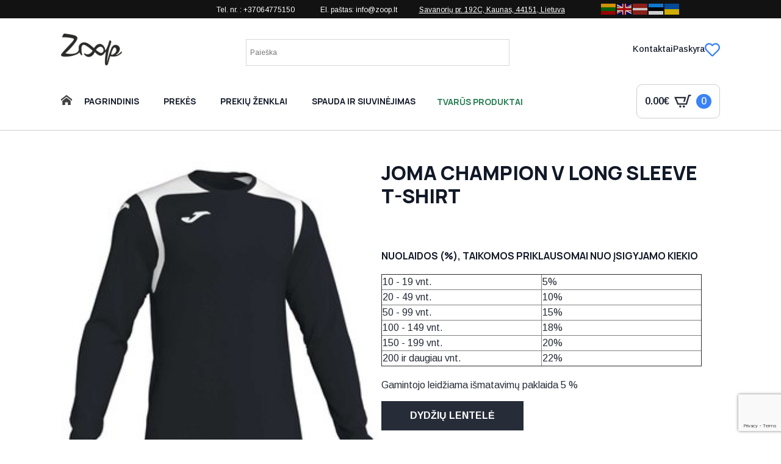

--- FILE ---
content_type: text/html; charset=UTF-8
request_url: https://www.zoop.lt/product/joma-champion-v-long-sleeve-t-shirt-9/
body_size: 34886
content:
<!doctype html>
<html lang="lt-LT">
<head>
<meta charset="UTF-8">
<meta name="viewport" content="width=device-width, initial-scale=1">
<style>html{scroll-behavior:smooth;}*, ::before, ::after{box-sizing:border-box;}body{background-color:white;font-family:system-ui, -apple-system, "Segoe UI", Roboto, Helvetica, Arial, sans-serif, "Apple Color Emoji", "Segoe UI Emoji";}img{display:inline-block;max-inline-size:100%;block-size:auto;vertical-align:middle;}code, kbd, samp, pre{font-family:ui-monospace, SFMono-Regular, Consolas, "Liberation Mono", Menlo, monospace;font-size:1em;}html{line-height:1.4;-webkit-text-size-adjust:100%;}h1, h2, h3, h4, h5, h6{line-height:1.2;}body{margin:0;}main{display:block;}h1 {font-size: 2em;margin: 0.67em 0;}hr{box-sizing:content-box;height:0;overflow:visible;}pre {font-family: monospace, monospace;font-size: 1em;}a{background-color:transparent;}abbr[title]{border-bottom:none;text-decoration:underline;text-decoration:underline dotted;}b, strong{font-weight:bolder;}code, kbd, samp{font-family:monospace, monospace;font-size:1em;}small{font-size:80%;}sub, sup{font-size:75%;line-height:0;position:relative;vertical-align:baseline;}sub{bottom:-0.25em;}sup{top:-0.5em;}img{border-style:none;}button, input, optgroup, select, textarea{font-family:inherit;font-size:100%;line-height:1.15;margin:0;}button, input{overflow:visible;}button, select{text-transform:none;}button, [type="button"], [type="reset"], [type="submit"]{-webkit-appearance:button;}button::-moz-focus-inner, [type="button"]::-moz-focus-inner, [type="reset"]::-moz-focus-inner, [type="submit"]::-moz-focus-inner{border-style:none;padding:0;}button:-moz-focusring, [type="button"]:-moz-focusring, [type="reset"]:-moz-focusring, [type="submit"]:-moz-focusring{outline:1px dotted ButtonText;}fieldset{padding:0.35em 0.75em 0.625em;}legend{box-sizing:border-box;color:inherit;display:table;max-width:100%;padding:0;white-space:normal;}progress{vertical-align:baseline;}textarea{overflow:auto;}[type="checkbox"], [type="radio"]{box-sizing:border-box;padding:0;}[type="number"]::-webkit-inner-spin-button, [type="number"]::-webkit-outer-spin-button{height:auto;}[type="search"]{-webkit-appearance:textfield;outline-offset:-2px;}[type="search"]::-webkit-search-decoration{-webkit-appearance:none;}::-webkit-file-upload-button{-webkit-appearance:button;font:inherit;}details{display:block;}summary{display:list-item;}template{display:none;}[hidden]{display:none;}</style>
<meta name='robots' content='index, follow, max-image-preview:large, max-snippet:-1, max-video-preview:-1'/>
<title>Joma Champion V Long Sleeve T-Shirt - Zoop</title>
<meta name="description" content="Platus drabužių reklamai ir ne tik pasirinkimas. Marškinėliai, bliuzonai, polo marškinėliai, kepurės, darbo rūbai, striukės, liemenės. Siuvinėjimas, šilkografinė spauda, DTG spauda, šviesą atspindinti spauda."/>
<link rel="canonical" href="https://www.zoop.lt/product/joma-champion-v-long-sleeve-t-shirt-9/"/>
<meta property="og:locale" content="lt_LT"/>
<meta property="og:type" content="article"/>
<meta property="og:title" content="Joma Champion V Long Sleeve T-Shirt - Zoop"/>
<meta property="og:description" content="Platus drabužių reklamai ir ne tik pasirinkimas. Marškinėliai, bliuzonai, polo marškinėliai, kepurės, darbo rūbai, striukės, liemenės. Siuvinėjimas, šilkografinė spauda, DTG spauda, šviesą atspindinti spauda."/>
<meta property="og:url" content="https://www.zoop.lt/product/joma-champion-v-long-sleeve-t-shirt-9/"/>
<meta property="og:site_name" content="Zoop"/>
<meta property="article:modified_time" content="2023-07-12T12:10:24+00:00"/>
<meta property="og:image" content="https://www.zoop.lt/wp-content/uploads/2023/07/joma-champion-v-long-sleeve-t-shirt-8.jpg"/>
<meta property="og:image:width" content="275"/>
<meta property="og:image:height" content="275"/>
<meta property="og:image:type" content="image/jpeg"/>
<meta name="twitter:card" content="summary_large_image"/>
<script type="application/ld+json" class="yoast-schema-graph">{"@context":"https://schema.org","@graph":[{"@type":"WebPage","@id":"https://www.zoop.lt/product/joma-champion-v-long-sleeve-t-shirt-9/","url":"https://www.zoop.lt/product/joma-champion-v-long-sleeve-t-shirt-9/","name":"Joma Champion V Long Sleeve T-Shirt - Zoop","isPartOf":{"@id":"https://www.zoop.lt/#website"},"primaryImageOfPage":{"@id":"https://www.zoop.lt/product/joma-champion-v-long-sleeve-t-shirt-9/#primaryimage"},"image":{"@id":"https://www.zoop.lt/product/joma-champion-v-long-sleeve-t-shirt-9/#primaryimage"},"thumbnailUrl":"https://www.zoop.lt/wp-content/uploads/2023/07/joma-champion-v-long-sleeve-t-shirt-8.jpg","datePublished":"2023-07-12T12:10:17+00:00","dateModified":"2023-07-12T12:10:24+00:00","description":"Platus drabužių reklamai ir ne tik pasirinkimas. Marškinėliai, bliuzonai, polo marškinėliai, kepurės, darbo rūbai, striukės, liemenės. Siuvinėjimas, šilkografinė spauda, DTG spauda, šviesą atspindinti spauda.","breadcrumb":{"@id":"https://www.zoop.lt/product/joma-champion-v-long-sleeve-t-shirt-9/#breadcrumb"},"inLanguage":"lt-LT","potentialAction":[{"@type":"ReadAction","target":["https://www.zoop.lt/product/joma-champion-v-long-sleeve-t-shirt-9/"]}]},{"@type":"ImageObject","inLanguage":"lt-LT","@id":"https://www.zoop.lt/product/joma-champion-v-long-sleeve-t-shirt-9/#primaryimage","url":"https://www.zoop.lt/wp-content/uploads/2023/07/joma-champion-v-long-sleeve-t-shirt-8.jpg","contentUrl":"https://www.zoop.lt/wp-content/uploads/2023/07/joma-champion-v-long-sleeve-t-shirt-8.jpg","width":275,"height":275},{"@type":"BreadcrumbList","@id":"https://www.zoop.lt/product/joma-champion-v-long-sleeve-t-shirt-9/#breadcrumb","itemListElement":[{"@type":"ListItem","position":1,"name":"Home","item":"https://www.zoop.lt/"},{"@type":"ListItem","position":2,"name":"Shop","item":"https://www.zoop.lt/shop/"},{"@type":"ListItem","position":3,"name":"Joma Champion V Long Sleeve T-Shirt"}]},{"@type":"WebSite","@id":"https://www.zoop.lt/#website","url":"https://www.zoop.lt/","name":"Zoop","description":"","publisher":{"@id":"https://www.zoop.lt/#organization"},"potentialAction":[{"@type":"SearchAction","target":{"@type":"EntryPoint","urlTemplate":"https://www.zoop.lt/?s={search_term_string}"},"query-input":{"@type":"PropertyValueSpecification","valueRequired":true,"valueName":"search_term_string"}}],"inLanguage":"lt-LT"},{"@type":"Organization","@id":"https://www.zoop.lt/#organization","name":"UAB Zoop","url":"https://www.zoop.lt/","logo":{"@type":"ImageObject","inLanguage":"lt-LT","@id":"https://www.zoop.lt/#/schema/logo/image/","url":"https://www.zoop.lt/wp-content/uploads/2021/02/zoop_in_logo.png","contentUrl":"https://www.zoop.lt/wp-content/uploads/2021/02/zoop_in_logo.png","width":2039,"height":1062,"caption":"UAB Zoop"},"image":{"@id":"https://www.zoop.lt/#/schema/logo/image/"}}]}</script>
<link rel='dns-prefetch' href='//cdn.gtranslate.net'/>
<style id='wp-img-auto-sizes-contain-inline-css'>img:is([sizes=auto i],[sizes^="auto," i]){contain-intrinsic-size:3000px 1500px}</style>
<link rel="stylesheet" type="text/css" href="//www.zoop.lt/wp-content/cache/wpfc-minified/q5fcwtg2/a0byp.css" media="all"/>
<style id='yith-wcwl-main-inline-css'>:root{--color-add-to-wishlist-background:#333333;--color-add-to-wishlist-text:#FFFFFF;--color-add-to-wishlist-border:#333333;--color-add-to-wishlist-background-hover:#333333;--color-add-to-wishlist-text-hover:#FFFFFF;--color-add-to-wishlist-border-hover:#333333;--rounded-corners-radius:0px;--color-add-to-cart-background:#333333;--color-add-to-cart-text:#FFFFFF;--color-add-to-cart-border:#333333;--color-add-to-cart-background-hover:#4F4F4F;--color-add-to-cart-text-hover:#FFFFFF;--color-add-to-cart-border-hover:#4F4F4F;--add-to-cart-rounded-corners-radius:0px;--color-button-style-1-background:#333333;--color-button-style-1-text:#FFFFFF;--color-button-style-1-border:#333333;--color-button-style-1-background-hover:#4F4F4F;--color-button-style-1-text-hover:#FFFFFF;--color-button-style-1-border-hover:#4F4F4F;--color-button-style-2-background:#333333;--color-button-style-2-text:#FFFFFF;--color-button-style-2-border:#333333;--color-button-style-2-background-hover:#4F4F4F;--color-button-style-2-text-hover:#FFFFFF;--color-button-style-2-border-hover:#4F4F4F;--color-wishlist-table-background:#FFFFFF;--color-wishlist-table-text:#6d6c6c;--color-wishlist-table-border:#FFFFFF;--color-headers-background:#F4F4F4;--color-share-button-color:#FFFFFF;--color-share-button-color-hover:#FFFFFF;--color-fb-button-background:#39599E;--color-fb-button-background-hover:#595A5A;--color-tw-button-background:#45AFE2;--color-tw-button-background-hover:#595A5A;--color-pr-button-background:#AB2E31;--color-pr-button-background-hover:#595A5A;--color-em-button-background:#FBB102;--color-em-button-background-hover:#595A5A;--color-wa-button-background:#00A901;--color-wa-button-background-hover:#595A5A;--feedback-duration:3s}:root{--color-add-to-wishlist-background:#333333;--color-add-to-wishlist-text:#FFFFFF;--color-add-to-wishlist-border:#333333;--color-add-to-wishlist-background-hover:#333333;--color-add-to-wishlist-text-hover:#FFFFFF;--color-add-to-wishlist-border-hover:#333333;--rounded-corners-radius:0px;--color-add-to-cart-background:#333333;--color-add-to-cart-text:#FFFFFF;--color-add-to-cart-border:#333333;--color-add-to-cart-background-hover:#4F4F4F;--color-add-to-cart-text-hover:#FFFFFF;--color-add-to-cart-border-hover:#4F4F4F;--add-to-cart-rounded-corners-radius:0px;--color-button-style-1-background:#333333;--color-button-style-1-text:#FFFFFF;--color-button-style-1-border:#333333;--color-button-style-1-background-hover:#4F4F4F;--color-button-style-1-text-hover:#FFFFFF;--color-button-style-1-border-hover:#4F4F4F;--color-button-style-2-background:#333333;--color-button-style-2-text:#FFFFFF;--color-button-style-2-border:#333333;--color-button-style-2-background-hover:#4F4F4F;--color-button-style-2-text-hover:#FFFFFF;--color-button-style-2-border-hover:#4F4F4F;--color-wishlist-table-background:#FFFFFF;--color-wishlist-table-text:#6d6c6c;--color-wishlist-table-border:#FFFFFF;--color-headers-background:#F4F4F4;--color-share-button-color:#FFFFFF;--color-share-button-color-hover:#FFFFFF;--color-fb-button-background:#39599E;--color-fb-button-background-hover:#595A5A;--color-tw-button-background:#45AFE2;--color-tw-button-background-hover:#595A5A;--color-pr-button-background:#AB2E31;--color-pr-button-background-hover:#595A5A;--color-em-button-background:#FBB102;--color-em-button-background-hover:#595A5A;--color-wa-button-background:#00A901;--color-wa-button-background-hover:#595A5A;--feedback-duration:3s}:root{--color-add-to-wishlist-background:#333333;--color-add-to-wishlist-text:#FFFFFF;--color-add-to-wishlist-border:#333333;--color-add-to-wishlist-background-hover:#333333;--color-add-to-wishlist-text-hover:#FFFFFF;--color-add-to-wishlist-border-hover:#333333;--rounded-corners-radius:0px;--color-add-to-cart-background:#333333;--color-add-to-cart-text:#FFFFFF;--color-add-to-cart-border:#333333;--color-add-to-cart-background-hover:#4F4F4F;--color-add-to-cart-text-hover:#FFFFFF;--color-add-to-cart-border-hover:#4F4F4F;--add-to-cart-rounded-corners-radius:0px;--color-button-style-1-background:#333333;--color-button-style-1-text:#FFFFFF;--color-button-style-1-border:#333333;--color-button-style-1-background-hover:#4F4F4F;--color-button-style-1-text-hover:#FFFFFF;--color-button-style-1-border-hover:#4F4F4F;--color-button-style-2-background:#333333;--color-button-style-2-text:#FFFFFF;--color-button-style-2-border:#333333;--color-button-style-2-background-hover:#4F4F4F;--color-button-style-2-text-hover:#FFFFFF;--color-button-style-2-border-hover:#4F4F4F;--color-wishlist-table-background:#FFFFFF;--color-wishlist-table-text:#6d6c6c;--color-wishlist-table-border:#FFFFFF;--color-headers-background:#F4F4F4;--color-share-button-color:#FFFFFF;--color-share-button-color-hover:#FFFFFF;--color-fb-button-background:#39599E;--color-fb-button-background-hover:#595A5A;--color-tw-button-background:#45AFE2;--color-tw-button-background-hover:#595A5A;--color-pr-button-background:#AB2E31;--color-pr-button-background-hover:#595A5A;--color-em-button-background:#FBB102;--color-em-button-background-hover:#595A5A;--color-wa-button-background:#00A901;--color-wa-button-background-hover:#595A5A;--feedback-duration:3s}:root{--color-add-to-wishlist-background:#333333;--color-add-to-wishlist-text:#FFFFFF;--color-add-to-wishlist-border:#333333;--color-add-to-wishlist-background-hover:#333333;--color-add-to-wishlist-text-hover:#FFFFFF;--color-add-to-wishlist-border-hover:#333333;--rounded-corners-radius:0px;--color-add-to-cart-background:#333333;--color-add-to-cart-text:#FFFFFF;--color-add-to-cart-border:#333333;--color-add-to-cart-background-hover:#4F4F4F;--color-add-to-cart-text-hover:#FFFFFF;--color-add-to-cart-border-hover:#4F4F4F;--add-to-cart-rounded-corners-radius:0px;--color-button-style-1-background:#333333;--color-button-style-1-text:#FFFFFF;--color-button-style-1-border:#333333;--color-button-style-1-background-hover:#4F4F4F;--color-button-style-1-text-hover:#FFFFFF;--color-button-style-1-border-hover:#4F4F4F;--color-button-style-2-background:#333333;--color-button-style-2-text:#FFFFFF;--color-button-style-2-border:#333333;--color-button-style-2-background-hover:#4F4F4F;--color-button-style-2-text-hover:#FFFFFF;--color-button-style-2-border-hover:#4F4F4F;--color-wishlist-table-background:#FFFFFF;--color-wishlist-table-text:#6d6c6c;--color-wishlist-table-border:#FFFFFF;--color-headers-background:#F4F4F4;--color-share-button-color:#FFFFFF;--color-share-button-color-hover:#FFFFFF;--color-fb-button-background:#39599E;--color-fb-button-background-hover:#595A5A;--color-tw-button-background:#45AFE2;--color-tw-button-background-hover:#595A5A;--color-pr-button-background:#AB2E31;--color-pr-button-background-hover:#595A5A;--color-em-button-background:#FBB102;--color-em-button-background-hover:#595A5A;--color-wa-button-background:#00A901;--color-wa-button-background-hover:#595A5A;--feedback-duration:3s}:root{--color-add-to-wishlist-background:#333333;--color-add-to-wishlist-text:#FFFFFF;--color-add-to-wishlist-border:#333333;--color-add-to-wishlist-background-hover:#333333;--color-add-to-wishlist-text-hover:#FFFFFF;--color-add-to-wishlist-border-hover:#333333;--rounded-corners-radius:0px;--color-add-to-cart-background:#333333;--color-add-to-cart-text:#FFFFFF;--color-add-to-cart-border:#333333;--color-add-to-cart-background-hover:#4F4F4F;--color-add-to-cart-text-hover:#FFFFFF;--color-add-to-cart-border-hover:#4F4F4F;--add-to-cart-rounded-corners-radius:0px;--color-button-style-1-background:#333333;--color-button-style-1-text:#FFFFFF;--color-button-style-1-border:#333333;--color-button-style-1-background-hover:#4F4F4F;--color-button-style-1-text-hover:#FFFFFF;--color-button-style-1-border-hover:#4F4F4F;--color-button-style-2-background:#333333;--color-button-style-2-text:#FFFFFF;--color-button-style-2-border:#333333;--color-button-style-2-background-hover:#4F4F4F;--color-button-style-2-text-hover:#FFFFFF;--color-button-style-2-border-hover:#4F4F4F;--color-wishlist-table-background:#FFFFFF;--color-wishlist-table-text:#6d6c6c;--color-wishlist-table-border:#FFFFFF;--color-headers-background:#F4F4F4;--color-share-button-color:#FFFFFF;--color-share-button-color-hover:#FFFFFF;--color-fb-button-background:#39599E;--color-fb-button-background-hover:#595A5A;--color-tw-button-background:#45AFE2;--color-tw-button-background-hover:#595A5A;--color-pr-button-background:#AB2E31;--color-pr-button-background-hover:#595A5A;--color-em-button-background:#FBB102;--color-em-button-background-hover:#595A5A;--color-wa-button-background:#00A901;--color-wa-button-background-hover:#595A5A;--feedback-duration:3s}:root{--color-add-to-wishlist-background:#333333;--color-add-to-wishlist-text:#FFFFFF;--color-add-to-wishlist-border:#333333;--color-add-to-wishlist-background-hover:#333333;--color-add-to-wishlist-text-hover:#FFFFFF;--color-add-to-wishlist-border-hover:#333333;--rounded-corners-radius:0px;--color-add-to-cart-background:#333333;--color-add-to-cart-text:#FFFFFF;--color-add-to-cart-border:#333333;--color-add-to-cart-background-hover:#4F4F4F;--color-add-to-cart-text-hover:#FFFFFF;--color-add-to-cart-border-hover:#4F4F4F;--add-to-cart-rounded-corners-radius:0px;--color-button-style-1-background:#333333;--color-button-style-1-text:#FFFFFF;--color-button-style-1-border:#333333;--color-button-style-1-background-hover:#4F4F4F;--color-button-style-1-text-hover:#FFFFFF;--color-button-style-1-border-hover:#4F4F4F;--color-button-style-2-background:#333333;--color-button-style-2-text:#FFFFFF;--color-button-style-2-border:#333333;--color-button-style-2-background-hover:#4F4F4F;--color-button-style-2-text-hover:#FFFFFF;--color-button-style-2-border-hover:#4F4F4F;--color-wishlist-table-background:#FFFFFF;--color-wishlist-table-text:#6d6c6c;--color-wishlist-table-border:#FFFFFF;--color-headers-background:#F4F4F4;--color-share-button-color:#FFFFFF;--color-share-button-color-hover:#FFFFFF;--color-fb-button-background:#39599E;--color-fb-button-background-hover:#595A5A;--color-tw-button-background:#45AFE2;--color-tw-button-background-hover:#595A5A;--color-pr-button-background:#AB2E31;--color-pr-button-background-hover:#595A5A;--color-em-button-background:#FBB102;--color-em-button-background-hover:#595A5A;--color-wa-button-background:#00A901;--color-wa-button-background-hover:#595A5A;--feedback-duration:3s}</style>
<link rel="stylesheet" type="text/css" href="//www.zoop.lt/wp-content/cache/wpfc-minified/dhdy72kw/a0bz4.css" media="all"/>
<style id='wpgb-head-inline-css'>.wp-grid-builder:not(.wpgb-template),.wpgb-facet{opacity:0.01}.wpgb-facet fieldset{margin:0;padding:0;border:none;outline:none;box-shadow:none}.wpgb-facet fieldset:last-child{margin-bottom:40px;}.wpgb-facet fieldset legend.wpgb-sr-only{height:1px;width:1px}</style>
<link rel="stylesheet" type="text/css" href="//www.zoop.lt/wp-content/cache/wpfc-minified/fu17kk23/7nf5s.css" media="all"/>
<style id='wcss-inline-css'>.wcss-popup{--popup-close-button-bg-color:#b70000;--popup-close-button-icon-color:#ffffff;}.wcss-popup--bg-color{background-color:#ffffff;}.wcss-popup--text-color{color:;}.wcss-btn{background-color:#f4f4f4 !important;color:#5b5b5b !important;}.wcss-btn{border:none;padding-left:30px;padding-right:30px;}</style>
<link rel="stylesheet" type="text/css" href="//www.zoop.lt/wp-content/cache/wpfc-minified/f3hfoqol/a0bz4.css" media="all"/>
<style id='wc-product-table-head-inline-css'>table.wc-product-table{visibility:hidden;}</style>
<script type="text/template" id="tmpl-variation-template">
<div class="woocommerce-variation-description">{{{ data.variation.variation_description }}}</div><div class="woocommerce-variation-price">{{{ data.variation.price_html }}}</div><div class="woocommerce-variation-availability">{{{ data.variation.availability_html }}}</div></script>
<script type="text/template" id="tmpl-unavailable-variation-template">
<p role="alert">Deja, šis produktas neprieinamas. Pasirinkite kitokią kombinaciją.</p>
</script>
<script data-wpfc-render="false">(function(){let events=["mousemove", "wheel", "scroll", "touchstart", "touchmove"];let fired=false;events.forEach(function(event){window.addEventListener(event, function(){if(fired===false){fired=true;setTimeout(function(){ (function(d,s){var f=d.getElementsByTagName(s)[0];j=d.createElement(s);j.setAttribute('type', 'text/javascript');j.setAttribute('src', 'https://www.zoop.lt/wp-content/plugins/woocommerce/assets/js/frontend/add-to-cart.min.js?ver=10.4.3');j.setAttribute('id', 'wc-add-to-cart-js');j.setAttribute('defer', 'defer');j.setAttribute('data-wp-strategy', 'defer');f.parentNode.insertBefore(j,f);})(document,'script'); }, 100);}},{once: true});});})();</script>
<script data-wpfc-render="false">(function(){let events=["mousemove", "wheel", "scroll", "touchstart", "touchmove"];let fired=false;events.forEach(function(event){window.addEventListener(event, function(){if(fired===false){fired=true;setTimeout(function(){ (function(d,s){var f=d.getElementsByTagName(s)[0];j=d.createElement(s);j.setAttribute('type', 'text/javascript');j.setAttribute('src', 'https://www.zoop.lt/wp-content/plugins/woocommerce/assets/js/frontend/add-to-cart-variation.min.js?ver=10.4.3');j.setAttribute('id', 'wc-add-to-cart-variation-js');j.setAttribute('defer', 'defer');j.setAttribute('data-wp-strategy', 'defer');f.parentNode.insertBefore(j,f);})(document,'script'); }, 200);}},{once: true});});})();</script>
<style>.product{position:relative;}
.product-color-thumbnails-grid{display:flex;flex-wrap:wrap;gap:4px;
justify-content:left;
margin-bottom:10px;
}
.product-color-thumbnail-wrapper{width:18px;height:18px;box-sizing:border-box;overflow:hidden;border:1px solid #ccc;position:relative;border-radius:50%;cursor:pointer;
}
.product-color-thumbnail{position:absolute;top:50%;left:50%;transform:translate(-50%, -50%);object-fit:none;
}
.product-size-attributes{display:flex;flex-wrap:wrap;gap:4px;
justify-content:left;
margin-bottom:10px;
color:black;
}
.product-size-attribute{padding:2px 4px;border:1px solid #ccc;border-radius:4px;background-color:#f9f9f9;font-size:9px;
text-transform:uppercase;
cursor:default;
}</style>
<noscript><style>.wp-grid-builder .wpgb-card.wpgb-card-hidden .wpgb-card-wrapper{opacity:1!important;visibility:visible!important;transform:none!important}.wpgb-facet{opacity:1!important;pointer-events:auto!important}.wpgb-facet *:not(.wpgb-pagination-facet){display:none}</style></noscript>	<noscript><style>.woocommerce-product-gallery{opacity:1 !important;}</style></noscript>
<link rel="icon" href="https://www.zoop.lt/wp-content/uploads/2020/04/cropped-z-32x32.png" sizes="32x32"/>
<link rel="icon" href="https://www.zoop.lt/wp-content/uploads/2020/04/cropped-z-192x192.png" sizes="192x192"/>
<link rel="apple-touch-icon" href="https://www.zoop.lt/wp-content/uploads/2020/04/cropped-z-180x180.png"/>
<meta name="msapplication-TileImage" content="https://www.zoop.lt/wp-content/uploads/2020/04/cropped-z-270x270.png"/>
<style>div.nsl-container[data-align="left"]{text-align:left;}
div.nsl-container[data-align="center"]{text-align:center;}
div.nsl-container[data-align="right"]{text-align:right;}
div.nsl-container div.nsl-container-buttons a[data-plugin="nsl"]{text-decoration:none;box-shadow:none;border:0;}
div.nsl-container .nsl-container-buttons{display:flex;padding:5px 0;}
div.nsl-container.nsl-container-block .nsl-container-buttons{display:inline-grid;grid-template-columns:minmax(145px, auto);}
div.nsl-container-block-fullwidth .nsl-container-buttons{flex-flow:column;align-items:center;}
div.nsl-container-block-fullwidth .nsl-container-buttons a, div.nsl-container-block .nsl-container-buttons a{flex:1 1 auto;display:block;margin:5px 0;width:100%;}
div.nsl-container-inline{margin:-5px;text-align:left;}
div.nsl-container-inline .nsl-container-buttons{justify-content:center;flex-wrap:wrap;}
div.nsl-container-inline .nsl-container-buttons a{margin:5px;display:inline-block;}
div.nsl-container-grid .nsl-container-buttons{flex-flow:row;align-items:center;flex-wrap:wrap;}
div.nsl-container-grid .nsl-container-buttons a{flex:1 1 auto;display:block;margin:5px;max-width:280px;width:100%;}
@media only screen and (min-width: 650px) {
div.nsl-container-grid .nsl-container-buttons a{width:auto;}
}
div.nsl-container .nsl-button{cursor:pointer;vertical-align:top;border-radius:4px;}
div.nsl-container .nsl-button-default{color:#fff;display:flex;}
div.nsl-container .nsl-button-icon{display:inline-block;}
div.nsl-container .nsl-button-svg-container{flex:0 0 auto;padding:8px;display:flex;align-items:center;}
div.nsl-container svg{height:24px;width:24px;vertical-align:top;}
div.nsl-container .nsl-button-default div.nsl-button-label-container{margin:0 24px 0 12px;padding:10px 0;font-family:Helvetica, Arial, sans-serif;font-size:16px;line-height:20px;letter-spacing:.25px;overflow:hidden;text-align:center;text-overflow:clip;white-space:nowrap;flex:1 1 auto;-webkit-font-smoothing:antialiased;-moz-osx-font-smoothing:grayscale;text-transform:none;display:inline-block;}
div.nsl-container .nsl-button-google[data-skin="light"]{box-shadow:inset 0 0 0 1px #747775;color:#1f1f1f;}
div.nsl-container .nsl-button-google[data-skin="dark"]{box-shadow:inset 0 0 0 1px #8E918F;color:#E3E3E3;}
div.nsl-container .nsl-button-google[data-skin="neutral"]{color:#1F1F1F;}
div.nsl-container .nsl-button-google div.nsl-button-label-container{font-family:"Roboto Medium", Roboto, Helvetica, Arial, sans-serif;}
div.nsl-container .nsl-button-apple .nsl-button-svg-container{padding:0 6px;}
div.nsl-container .nsl-button-apple .nsl-button-svg-container svg{height:40px;width:auto;}
div.nsl-container .nsl-button-apple[data-skin="light"]{color:#000;box-shadow:0 0 0 1px #000;}
div.nsl-container .nsl-button-facebook[data-skin="white"]{color:#000;box-shadow:inset 0 0 0 1px #000;}
div.nsl-container .nsl-button-facebook[data-skin="light"]{color:#1877F2;box-shadow:inset 0 0 0 1px #1877F2;}
div.nsl-container .nsl-button-spotify[data-skin="white"]{color:#191414;box-shadow:inset 0 0 0 1px #191414;}
div.nsl-container .nsl-button-apple div.nsl-button-label-container{font-size:17px;font-family:-apple-system, BlinkMacSystemFont, "Segoe UI", Roboto, Helvetica, Arial, sans-serif, "Apple Color Emoji", "Segoe UI Emoji", "Segoe UI Symbol";}
div.nsl-container .nsl-button-slack div.nsl-button-label-container{font-size:17px;font-family:-apple-system, BlinkMacSystemFont, "Segoe UI", Roboto, Helvetica, Arial, sans-serif, "Apple Color Emoji", "Segoe UI Emoji", "Segoe UI Symbol";}
div.nsl-container .nsl-button-slack[data-skin="light"]{color:#000000;box-shadow:inset 0 0 0 1px #DDDDDD;}
div.nsl-container .nsl-button-tiktok[data-skin="light"]{color:#161823;box-shadow:0 0 0 1px rgba(22, 24, 35, 0.12);}
div.nsl-container .nsl-button-kakao{color:rgba(0, 0, 0, 0.85);}
.nsl-clear{clear:both;}
.nsl-container{clear:both;}
.nsl-disabled-provider .nsl-button{filter:grayscale(1);opacity:0.8;}
div.nsl-container-inline[data-align="left"] .nsl-container-buttons{justify-content:flex-start;}
div.nsl-container-inline[data-align="center"] .nsl-container-buttons{justify-content:center;}
div.nsl-container-inline[data-align="right"] .nsl-container-buttons{justify-content:flex-end;}
div.nsl-container-grid[data-align="left"] .nsl-container-buttons{justify-content:flex-start;}
div.nsl-container-grid[data-align="center"] .nsl-container-buttons{justify-content:center;}
div.nsl-container-grid[data-align="right"] .nsl-container-buttons{justify-content:flex-end;}
div.nsl-container-grid[data-align="space-around"] .nsl-container-buttons{justify-content:space-around;}
div.nsl-container-grid[data-align="space-between"] .nsl-container-buttons{justify-content:space-between;}
#nsl-redirect-overlay{display:flex;flex-direction:column;justify-content:center;align-items:center;position:fixed;z-index:1000000;left:0;top:0;width:100%;height:100%;backdrop-filter:blur(1px);background-color:RGBA(0, 0, 0, .32);;}
#nsl-redirect-overlay-container{display:flex;flex-direction:column;justify-content:center;align-items:center;background-color:white;padding:30px;border-radius:10px;}
#nsl-redirect-overlay-spinner{content:'';display:block;margin:20px;border:9px solid RGBA(0, 0, 0, .6);border-top:9px solid #fff;border-radius:50%;box-shadow:inset 0 0 0 1px RGBA(0, 0, 0, .6), 0 0 0 1px RGBA(0, 0, 0, .6);width:40px;height:40px;animation:nsl-loader-spin 2s linear infinite;}
@keyframes nsl-loader-spin {
0%{transform:rotate(0deg)}
to{transform:rotate(360deg)}
}
#nsl-redirect-overlay-title{font-family:-apple-system, BlinkMacSystemFont, "Segoe UI", Roboto, Oxygen-Sans, Ubuntu, Cantarell, "Helvetica Neue", sans-serif;font-size:18px;font-weight:bold;color:#3C434A;}
#nsl-redirect-overlay-text{font-family:-apple-system, BlinkMacSystemFont, "Segoe UI", Roboto, Oxygen-Sans, Ubuntu, Cantarell, "Helvetica Neue", sans-serif;text-align:center;font-size:14px;color:#3C434A;}</style><style>#nsl-notices-fallback{position:fixed;right:10px;top:10px;z-index:10000;}
.admin-bar #nsl-notices-fallback{top:42px;}
#nsl-notices-fallback > div{position:relative;background:#fff;border-left:4px solid #fff;box-shadow:0 1px 1px 0 rgba(0, 0, 0, .1);margin:5px 15px 2px;padding:1px 20px;}
#nsl-notices-fallback > div.error{display:block;border-left-color:#dc3232;}
#nsl-notices-fallback > div.updated{display:block;border-left-color:#46b450;}
#nsl-notices-fallback p{margin:.5em 0;padding:2px;}
#nsl-notices-fallback > div:after{position:absolute;right:5px;top:5px;content:'\00d7';display:block;height:16px;width:16px;line-height:16px;text-align:center;font-size:20px;cursor:pointer;}</style>		<style id="wp-custom-css">.wcbvp-grid-wrapper{overflow:unset;}
.wc-bulk-variations-table .wcbvp-col-header.{position:sticky;top:0;background-color:#f0f0f0;}</style>
<link rel="stylesheet" type="text/css" href="//www.zoop.lt/wp-content/cache/wpfc-minified/l9555ut3/a0bz4.css" media="all"/>
<link rel="stylesheet" href="https://fonts.googleapis.com/css2?family=Arimo:ital,wght@0,100;0,200;0,300;0,400;0,500;0,600;0,700;0,800;0,900;1,100;1,200;1,300;1,400;1,500;1,600;1,700;1,800;1,900&family=Manrope:ital,wght@0,100;0,200;0,300;0,400;0,500;0,600;0,700;0,800;0,900;1,100;1,200;1,300;1,400;1,500;1,600;1,700;1,800;1,900&display=swap"/>
<link rel="stylesheet" type="text/css" href="//www.zoop.lt/wp-content/cache/wpfc-minified/g2b0b1jr/w8il.css" media="all"/>
<meta name="verify-paysera" content="6b6f41809d8602bc459bcdd3b9c45724">
<style>.wc-bulk-variations-table-wrapper .wcbvp-grid-wrapper{overflow:unset;}
.wc-bulk-variations-table.wcbvp-table .wcbvp-row>.wcbvp-col-header{position:sticky;top:0;background-color:#f0f0f0;box-shadow:1px 8px 20px 0px #00000038;}
.breakdance-woocommerce .onsale{background-color:#DA2E5D;right:12px;left:initial;}
.breakdance-woocommerce ol.flex-control-nav{flex-direction:row;display:none;}
form.wcbvp-cart .wcbvp-total-wrapper .wcbvp-total-right a.added_to_cart, form.wcbvp-cart .wcbvp-total-wrapper .wcbvp-total-right button.single_add_to_cart_button{margin-left:50px;}
.wcbvp-total-left{width:200px;}</style>
<script data-wpfc-render="false">var Wpfcll={s:[],osl:0,scroll:false,i:function(){Wpfcll.ss();window.addEventListener('load',function(){let observer=new MutationObserver(mutationRecords=>{Wpfcll.osl=Wpfcll.s.length;Wpfcll.ss();if(Wpfcll.s.length > Wpfcll.osl){Wpfcll.ls(false);}});observer.observe(document.getElementsByTagName("html")[0],{childList:true,attributes:true,subtree:true,attributeFilter:["src"],attributeOldValue:false,characterDataOldValue:false});Wpfcll.ls(true);});window.addEventListener('scroll',function(){Wpfcll.scroll=true;Wpfcll.ls(false);});window.addEventListener('resize',function(){Wpfcll.scroll=true;Wpfcll.ls(false);});window.addEventListener('click',function(){Wpfcll.scroll=true;Wpfcll.ls(false);});},c:function(e,pageload){var w=document.documentElement.clientHeight || body.clientHeight;var n=0;if(pageload){n=0;}else{n=(w > 800) ? 800:200;n=Wpfcll.scroll ? 800:n;}var er=e.getBoundingClientRect();var t=0;var p=e.parentNode ? e.parentNode:false;if(typeof p.getBoundingClientRect=="undefined"){var pr=false;}else{var pr=p.getBoundingClientRect();}if(er.x==0 && er.y==0){for(var i=0;i < 10;i++){if(p){if(pr.x==0 && pr.y==0){if(p.parentNode){p=p.parentNode;}if(typeof p.getBoundingClientRect=="undefined"){pr=false;}else{pr=p.getBoundingClientRect();}}else{t=pr.top;break;}}};}else{t=er.top;}if(w - t+n > 0){return true;}return false;},r:function(e,pageload){var s=this;var oc,ot;try{oc=e.getAttribute("data-wpfc-original-src");ot=e.getAttribute("data-wpfc-original-srcset");originalsizes=e.getAttribute("data-wpfc-original-sizes");if(s.c(e,pageload)){if(oc || ot){if(e.tagName=="DIV" || e.tagName=="A" || e.tagName=="SPAN"){e.style.backgroundImage="url("+oc+")";e.removeAttribute("data-wpfc-original-src");e.removeAttribute("data-wpfc-original-srcset");e.removeAttribute("onload");}else{if(oc){e.setAttribute('src',oc);}if(ot){e.setAttribute('srcset',ot);}if(originalsizes){e.setAttribute('sizes',originalsizes);}if(e.getAttribute("alt") && e.getAttribute("alt")=="blank"){e.removeAttribute("alt");}e.removeAttribute("data-wpfc-original-src");e.removeAttribute("data-wpfc-original-srcset");e.removeAttribute("data-wpfc-original-sizes");e.removeAttribute("onload");if(e.tagName=="IFRAME"){var y="https://www.youtube.com/embed/";if(navigator.userAgent.match(/\sEdge?\/\d/i)){e.setAttribute('src',e.getAttribute("src").replace(/.+\/templates\/youtube\.html\#/,y));}e.onload=function(){if(typeof window.jQuery !="undefined"){if(jQuery.fn.fitVids){jQuery(e).parent().fitVids({customSelector:"iframe[src]"});}}var s=e.getAttribute("src").match(/templates\/youtube\.html\#(.+)/);if(s){try{var i=e.contentDocument || e.contentWindow;if(i.location.href=="about:blank"){e.setAttribute('src',y+s[1]);}}catch(err){e.setAttribute('src',y+s[1]);}}}}}}else{if(e.tagName=="NOSCRIPT"){if(typeof window.jQuery !="undefined"){if(jQuery(e).attr("data-type")=="wpfc"){e.removeAttribute("data-type");jQuery(e).after(jQuery(e).text());}}}}}}catch(error){console.log(error);console.log("==>",e);}},ss:function(){var i=Array.prototype.slice.call(document.getElementsByTagName("img"));var f=Array.prototype.slice.call(document.getElementsByTagName("iframe"));var d=Array.prototype.slice.call(document.getElementsByTagName("div"));var a=Array.prototype.slice.call(document.getElementsByTagName("a"));var s=Array.prototype.slice.call(document.getElementsByTagName("span"));var n=Array.prototype.slice.call(document.getElementsByTagName("noscript"));this.s=i.concat(f).concat(d).concat(a).concat(s).concat(n);},ls:function(pageload){var s=this;[].forEach.call(s.s,function(e,index){s.r(e,pageload);});}};document.addEventListener('DOMContentLoaded',function(){wpfci();});function wpfci(){Wpfcll.i();}</script>
</head>
<body class="wp-singular product-template-default single single-product postid-358417 wp-custom-logo wp-theme-breakdance-zero breakdance theme-breakdance-zero woocommerce woocommerce-page woocommerce-no-js wpo-has-fields">
<section class="bde-section-363791-185 bde-section">
<div class="section-container"><div class="bde-rich-text-363791-194 bde-rich-text breakdance-rich-text-styles"> <p>Tel. nr. : +37064775150   <a href="https://www.google.com/maps/place/Savanori%C5%B3+pr.+192c,+Kaunas,+44151+Kauno+m.+sav./@54.9099554,23.9322515,18z/data=!4m6!3m5!1s0x46e718909e5fd6eb:0xda21d68477ce3745!8m2!3d54.9098344!4d23.93348!16s%2Fg%2F11hbj7vqqc?entry=ttu" target="_blank" rel="noopener">Savanorių pr. 192C, Kaunas</a></p></div></div></section><section class="bde-section-363791-195 bde-section">
<div class="section-container"><div class="bde-rich-text-363791-196 bde-rich-text breakdance-rich-text-styles"> <p>Tel. nr. : +37064775150              El. paštas: info@zoop.lt            <a href="https://www.google.com/maps/place/Savanori%C5%B3+pr.+192c,+Kaunas,+44151+Kauno+m.+sav./@54.9099554,23.9322515,18z/data=!4m6!3m5!1s0x46e718909e5fd6eb:0xda21d68477ce3745!8m2!3d54.9098344!4d23.93348!16s%2Fg%2F11hbj7vqqc?entry=ttu" target="_blank" rel="noopener">Savanorių pr. 192C, Kaunas, 44151, Lietuva</a></p></div></div></section><header class="bde-header-builder-363791-145 bde-header-builder bde-header-builder--sticky-scroll-slide">
<div class="bde-header-builder__container"><div class="bde-image-363791-146 bde-image">
<figure class="breakdance-image breakdance-image--363145">
<div class="breakdance-image-container">
<div class="breakdance-image-clip"><a class="breakdance-image-link breakdance-image-link--url" href="https://www.zoop.lt/" target="_self" rel="noopener" data-sub-html="" data-lg-size="-"><img class="breakdance-image-object" src="https://www.zoop.lt/wp-content/uploads/2020/12/zoop_250X130.png" width="250" height="130" srcset="https://www.zoop.lt/wp-content/uploads/2020/12/zoop_250X130.png 250w, https://www.zoop.lt/wp-content/uploads/2020/12/elementor/thumbs/zoop_250X130-qke3imnx958sukefkbgwufkc99j31sqfo6mim2wudc.png 125w" sizes="(max-width: 250px) 100vw, 250px"></a></div></div></figure></div><div class="bde-search-form-363791-356 bde-search-form">
<div class="aws-container" data-url="/?wc-ajax=aws_action" data-siteurl="https://www.zoop.lt" data-lang="" data-show-loader="true" data-show-more="true" data-show-page="true" data-ajax-search="true" data-show-clear="false" data-mobile-screen="false" data-use-analytics="false" data-min-chars="1" data-buttons-order="1" data-timeout="100" data-is-mobile="false" data-page-id="358417" data-tax=""><form class="aws-search-form js-search-form" action="https://www.zoop.lt/" method="get" role="search" ><div class="aws-wrapper"><label class="aws-search-label" for="696a9f38d6ffc">Paieška</label><input type="search" name="s" id="696a9f38d6ffc" value="" class="aws-search-field js-search-form-field" placeholder="Paieška" autocomplete="off" /><input type="hidden" name="post_type" value="product"><input type="hidden" name="type_aws" value="true"><div class="aws-search-clear"><span>×</span></div><div class="aws-loader"></div></div></form></div></div><style>.search-form__lightbox-container .aws-container{width:100%;}
.search-form__lightbox-container .aws-search-form{background:transparent;}
.search-form__lightbox-container .aws-search-field{border:none;color:#fff;background:transparent;}
.search-form__lightbox-container .aws-search-field:focus{background:transparent;}
.search-form__lightbox-container .aws-search-form .aws-form-btn{background:transparent;border:none;}
.search-form__lightbox-container .aws-search-form .aws-main-filter .aws-main-filter__current{color:#fff;}</style><div class="bde-search-form-363791-357 bde-search-form">
<button aria-label="Toggle search" aria-expanded="false" aria-controls="search-form-357" class="search-form__button search-form__button--full-screen js-search-form-expand-button">
<svg width="100%" aria-hidden="true" class="search-form__icon--search" xmlns="http://www.w3.org/2000/svg" viewBox="0 0 512 512"><path d="M504.1 471l-134-134C399.1 301.5 415.1 256.8 415.1 208c0-114.9-93.13-208-208-208S-.0002 93.13-.0002 208S93.12 416 207.1 416c48.79 0 93.55-16.91 129-45.04l134 134C475.7 509.7 481.9 512 488 512s12.28-2.344 16.97-7.031C514.3 495.6 514.3 480.4 504.1 471zM48 208c0-88.22 71.78-160 160-160s160 71.78 160 160s-71.78 160-160 160S48 296.2 48 208z"/></svg>
</button>
<form id="search-form-357" role="search" method="get" data-type="full-screen" aria-hidden="true" class="js-search-form search-form search-form--full-screen" action="https://www.zoop.lt">
<div class="search-form__container">
<label class="screen-reader-text" for="search-form-field-357">Search for:</label>
<div class="search-form__lightbox js-search-form-lightbox">
<div role="button" class="search-form__lightbox-close js-search-form-close"> <svg width="100%" aria-hidden="true" class="search-form__icon--close" xmlns="http://www.w3.org/2000/svg" viewBox="0 0 320 512"><path d="M312.1 375c9.369 9.369 9.369 24.57 0 33.94s-24.57 9.369-33.94 0L160 289.9l-119 119c-9.369 9.369-24.57 9.369-33.94 0s-9.369-24.57 0-33.94L126.1 256L7.027 136.1c-9.369-9.369-9.369-24.57 0-33.94s24.57-9.369 33.94 0L160 222.1l119-119c9.369-9.369 24.57-9.369 33.94 0s9.369 24.57 0 33.94L193.9 256L312.1 375z"/></svg></div><div class="search-form__lightbox-bg js-search-form-lightbox-bg"></div><div class="search-form__lightbox-container"><div class="aws-container" data-url="/?wc-ajax=aws_action" data-siteurl="https://www.zoop.lt" data-lang="" data-show-loader="true" data-show-more="true" data-show-page="true" data-ajax-search="true" data-show-clear="false" data-mobile-screen="false" data-use-analytics="false" data-min-chars="1" data-buttons-order="1" data-timeout="100" data-is-mobile="false" data-page-id="358417" data-tax=""><div class="aws-search-form js-search-form" action="https://www.zoop.lt/" method="get" role="search"><div class="aws-wrapper"><label class="aws-search-label" for="696a9f38d7a82">Paieška</label><input type="search" name="s" id="696a9f38d7a82" value="" class="aws-search-field js-search-form-field" placeholder="Paieška" autocomplete="off" /><input type="hidden" name="post_type" value="product"><input type="hidden" name="type_aws" value="true"><div class="aws-search-clear"><span>×</span></div><div class="aws-loader"></div></div></div></div></div></div></div></form></div><div class="bde-div-363791-147 bde-div">
<div class="bde-menu-363791-148 bde-menu"> <nav class="breakdance-menu breakdance-menu--collapse"> <button class="breakdance-menu-toggle breakdance-menu-toggle--squeeze" type="button" aria-label="Open Menu" aria-expanded="false" aria-controls="menu-148"> <span class="breakdance-menu-toggle-icon"> <span class="breakdance-menu-toggle-lines"></span> </span> </button> <ul class="breakdance-menu-list" id="menu-148"> <li class="breakdance-menu-item-363791-114 breakdance-menu-item"> <a class="breakdance-link breakdance-menu-link" href="/kontaktai/" target="_self" data-type="url"> Kontaktai </a> </li><li class="breakdance-menu-item-363791-340 breakdance-menu-item"> <a class="breakdance-link breakdance-menu-link" href="https://www.zoop.lt/mano-paskyra/" target="_self" data-type="url"> Paskyra </a> </li> </ul> </nav></div><div class="bde-tooltip-363791-204 bde-tooltip" data-tippy-content="&lt;p&gt;Pamėgtos prekės&lt;/p&gt;"><div class="bde-icon-363791-197 bde-icon"> <a class="breakdance-link bde-icon-icon breakdance-icon-atom" href="/wishlist/" target="_self" data-type="url"> <svg xmlns="http://www.w3.org/2000/svg" viewBox="0 0 512 512"><path d="M458.4 64.3C400.6 15.7 311.3 23 256 79.3 200.7 23 111.4 15.6 53.6 64.3-21.6 127.6-10.6 230.8 43 285.5l175.4 178.7c10 10.2 23.4 15.9 37.6 15.9 14.3 0 27.6-5.6 37.6-15.8L469 285.6c53.5-54.7 64.7-157.9-10.6-221.3zm-23.6 187.5L259.4 430.5c-2.4 2.4-4.4 2.4-6.8 0L77.2 251.8c-36.5-37.2-43.9-107.6 7.3-150.7 38.9-32.7 98.9-27.8 136.5 10.5l35 35.7 35-35.7c37.8-38.5 97.8-43.2 136.5-10.6 51.1 43.1 43.5 113.9 7.3 150.8z"/></svg> </a></div></div></div></div></header><header class="bde-header-builder-363791-100 bde-header-builder bde-header-builder--sticky-scroll-slide">
<div class="bde-header-builder__header-builder-border-top"></div><div class="bde-header-builder__container"><div class="bde-div-363791-102 bde-div">
<div class="bde-icon-363791-183 bde-icon"> <a class="breakdance-link bde-icon-icon breakdance-icon-atom" href="https://www.zoop.lt/" target="_self" data-type="url"> <svg xmlns="http://www.w3.org/2000/svg" id="icon-home" viewBox="0 0 32 32"> <path d="M32 18.451l-16-12.42-16 12.42v-5.064l16-12.42 16 12.42zM28 18v12h-8v-8h-8v8h-8v-12l12-9z"/> </svg> </a></div><div class="bde-menu-363791-103 bde-menu">
<nav class="breakdance-menu breakdance-menu--collapse hide-arrows-on-desktop">
<button class="breakdance-menu-toggle breakdance-menu-toggle--squeeze" type="button" aria-label="Open Menu" aria-expanded="false" aria-controls="menu-103">
<span class="breakdance-menu-toggle-icon">
<span class="breakdance-menu-toggle-lines"></span>
</span>
</button>
<ul class="breakdance-menu-list" id="menu-103">
<li class="breakdance-menu-item-363791-163 breakdance-menu-item"> <a class="breakdance-link breakdance-menu-link" href="https://www.zoop.lt/" target="_self" data-type="url"> Pagrindinis </a> </li><li class="bde-menu-dropdown-363791-113 bde-menu-dropdown breakdance-menu-item">
<div class="breakdance-dropdown breakdance-dropdown--custom">
<div class="breakdance-dropdown-toggle"> <button class="breakdance-menu-link" type="button" aria-expanded="false" aria-controls="dropdown-113" > Prekės </button> <button class="breakdance-menu-link-arrow" type="button" aria-expanded="false" aria-controls="dropdown-113" aria-label="Prekės Submenu"></button></div><div class="breakdance-dropdown-floater" aria-hidden="true" id="dropdown-113">
<div class="breakdance-dropdown-body">
<div class="breakdance-dropdown-section breakdance-dropdown-section--">
<div class="breakdance-dropdown-columns">
<div class="breakdance-dropdown-column"> <ul class="breakdance-dropdown-links"> <li class="breakdance-dropdown-item"> <a class="breakdance-link breakdance-dropdown-link" href="/product-category/pa_t-shirts/" target="_self" data-type="url"> <span class="breakdance-dropdown-link__label"> <span class="breakdance-dropdown-link__text">Marškinėliai</span> </span> </a> </li> <li class="breakdance-dropdown-item"> <a class="breakdance-link breakdance-dropdown-link" href="/product-category/pa_sweats/" target="_self" data-type="url"> <span class="breakdance-dropdown-link__label"> <span class="breakdance-dropdown-link__text">Bliuzonai</span> </span> </a> </li> <li class="breakdance-dropdown-item"> <a class="breakdance-link breakdance-dropdown-link" href="/product-category/pa_polos/" target="_self" data-type="url"> <span class="breakdance-dropdown-link__label"> <span class="breakdance-dropdown-link__text">Polo marškinėliai</span> </span> </a> </li> <li class="breakdance-dropdown-item"> <a class="breakdance-link breakdance-dropdown-link" href="/product-category/pa_caps-headwear/vasarines-kepures/" target="_self" data-type="url"> <span class="breakdance-dropdown-link__label"> <span class="breakdance-dropdown-link__text">Vasarinės kepurės</span> </span> </a> </li> <li class="breakdance-dropdown-item"> <a class="breakdance-link breakdance-dropdown-link" href="/product-category/stiliaus-filtras/ziemines-kepures/" target="_self" data-type="url"> <span class="breakdance-dropdown-link__label"> <span class="breakdance-dropdown-link__text">Žieminės kepurės</span> </span> </a> </li> <li class="breakdance-dropdown-item"> <a class="breakdance-link breakdance-dropdown-link" href="/product-category/pa_workwear/" target="_self" data-type="url"> <span class="breakdance-dropdown-link__label"> <span class="breakdance-dropdown-link__text">Darbo rūbai</span> </span> </a> </li> <li class="breakdance-dropdown-item"> <a class="breakdance-link breakdance-dropdown-link" href="/product-category/pa_umbrellas/" target="_self" data-type="url"> <span class="breakdance-dropdown-link__label"> <span class="breakdance-dropdown-link__text">Skėčiai</span> </span> </a> </li> <li class="breakdance-dropdown-item"> <a class="breakdance-link breakdance-dropdown-link" href="/product-category/liemenes/" target="_self" data-type="url"> <span class="breakdance-dropdown-link__label"> <span class="breakdance-dropdown-link__text">Liemenės</span> </span> </a> </li> <li class="breakdance-dropdown-item"> <a class="breakdance-link breakdance-dropdown-link" href="/product-category/kojines/" target="_self" data-type="url"> <span class="breakdance-dropdown-link__label"> <span class="breakdance-dropdown-link__text">Kojinės</span> </span> </a> </li> </ul></div><div class="breakdance-dropdown-column"> <ul class="breakdance-dropdown-links"> <li class="breakdance-dropdown-item"> <a class="breakdance-link breakdance-dropdown-link" href="/product-category/pa_bags/" target="_self" data-type="url"> <span class="breakdance-dropdown-link__label"> <span class="breakdance-dropdown-link__text">Kuprinės</span> </span> </a> </li> <li class="breakdance-dropdown-item"> <a class="breakdance-link breakdance-dropdown-link" href="/product-category/pa_frottier/" target="_self" data-type="url"> <span class="breakdance-dropdown-link__label"> <span class="breakdance-dropdown-link__text">Rankšluosčiai - chalatai</span> </span> </a> </li> <li class="breakdance-dropdown-item"> <a class="breakdance-link breakdance-dropdown-link" href="/product-category/kaklo-movos/" target="_self" data-type="url"> <span class="breakdance-dropdown-link__label"> <span class="breakdance-dropdown-link__text">Kaklo movos</span> </span> </a> </li> <li class="breakdance-dropdown-item"> <a class="breakdance-link breakdance-dropdown-link" href="/product-category/stiliaus-filtras/pirkiniu-krepsiai/" target="_self" data-type="url"> <span class="breakdance-dropdown-link__label"> <span class="breakdance-dropdown-link__text">Pirkinių krepšeliai</span> </span> </a> </li> <li class="breakdance-dropdown-item"> <a class="breakdance-link breakdance-dropdown-link" href="/product-category/stiliaus-filtras/vejo-striukes/" target="_self" data-type="url"> <span class="breakdance-dropdown-link__label"> <span class="breakdance-dropdown-link__text">Vėjo striukės</span> </span> </a> </li> <li class="breakdance-dropdown-item"> <a class="breakdance-link breakdance-dropdown-link" href="/product-category/pa_jackets/" target="_self" data-type="url"> <span class="breakdance-dropdown-link__label"> <span class="breakdance-dropdown-link__text">Striukės ir švarkai</span> </span> </a> </li> <li class="breakdance-dropdown-item"> <a class="breakdance-link breakdance-dropdown-link" href="/product-category/pa_pants/" target="_self" data-type="url"> <span class="breakdance-dropdown-link__label"> <span class="breakdance-dropdown-link__text">Kelnės</span> </span> </a> </li> <li class="breakdance-dropdown-item"> <a class="breakdance-link breakdance-dropdown-link" href="/product-category/stiliaus-filtras/sortai/" target="_self" data-type="url"> <span class="breakdance-dropdown-link__label"> <span class="breakdance-dropdown-link__text">Šortai</span> </span> </a> </li> <li class="breakdance-dropdown-item"> <a class="breakdance-link breakdance-dropdown-link" href="/product-category/sukneles-ir-sijonai/" target="_self" data-type="url"> <span class="breakdance-dropdown-link__label"> <span class="breakdance-dropdown-link__text">Suknelės ir sijonai</span> </span> </a> </li> </ul></div><div class="breakdance-dropdown-column"> <ul class="breakdance-dropdown-links"> <li class="breakdance-dropdown-item"> <a class="breakdance-link breakdance-dropdown-link" href="/product-category/prijuostes/" target="_self" data-type="url"> <span class="breakdance-dropdown-link__label"> <span class="breakdance-dropdown-link__text">Prijuostės</span> </span> </a> </li> <li class="breakdance-dropdown-item"> <a class="breakdance-link breakdance-dropdown-link" href="/product-category/salikai-skareles/" target="_self" data-type="url"> <span class="breakdance-dropdown-link__label"> <span class="breakdance-dropdown-link__text">Šalikai - skarelės</span> </span> </a> </li> <li class="breakdance-dropdown-item"> <a class="breakdance-link breakdance-dropdown-link" href="/product-category/stiliaus-filtras/bandanos/" target="_self" data-type="url"> <span class="breakdance-dropdown-link__label"> <span class="breakdance-dropdown-link__text">Bandanos</span> </span> </a> </li> <li class="breakdance-dropdown-item"> <a class="breakdance-link breakdance-dropdown-link" href="/product-category/kosmetines/" target="_self" data-type="url"> <span class="breakdance-dropdown-link__label"> <span class="breakdance-dropdown-link__text">Kosmetinės</span> </span> </a> </li> <li class="breakdance-dropdown-item"> <a class="breakdance-link breakdance-dropdown-link" href="/product-category/pa_pullover/" target="_self" data-type="url"> <span class="breakdance-dropdown-link__label"> <span class="breakdance-dropdown-link__text">Megztiniai</span> </span> </a> </li> <li class="breakdance-dropdown-item"> <a class="breakdance-link breakdance-dropdown-link" href="/product-category/uzklotai/" target="_self" data-type="url"> <span class="breakdance-dropdown-link__label"> <span class="breakdance-dropdown-link__text">Užklotai</span> </span> </a> </li> <li class="breakdance-dropdown-item"> <a class="breakdance-link breakdance-dropdown-link" href="https://geriu.lt/product-category/gertuves/" target="_blank" data-type="url"> <span class="breakdance-dropdown-link__label"> <span class="breakdance-dropdown-link__text">Gertuvės</span> </span> </a> </li> <li class="breakdance-dropdown-item"> <a class="breakdance-link breakdance-dropdown-link" href="/product-category/ispardavimas-2/" target="_self" data-type="url"> <span class="breakdance-dropdown-link__icon"> <img alt="blank" onload="Wpfcll.r(this,true);" src="https://www.zoop.lt/wp-content/plugins/wp-fastest-cache-premium/pro/images/blank.gif" data-wpfc-original-src="https://www.zoop.lt/wp-content/uploads/2024/02/akcija.jpg" width="30"> </span> <span class="breakdance-dropdown-link__label"> </span> </a> </li> </ul></div></div></div><div class="breakdance-dropdown-section breakdance-dropdown-section--additional">
<div class="breakdance-dropdown-columns">
<div class="breakdance-dropdown-column"> <ul class="breakdance-dropdown-links"> <li class="breakdance-dropdown-item"> <a class="breakdance-link breakdance-dropdown-link" href="/product-category/pa_sports/" target="_self" data-type="url"> <span class="breakdance-dropdown-link__label"> <span class="breakdance-dropdown-link__text">Sportui</span> </span> </a> </li> <li class="breakdance-dropdown-item"> <a class="breakdance-link breakdance-dropdown-link" href="/product-category/softshell/" target="_self" data-type="url"> <span class="breakdance-dropdown-link__label"> <span class="breakdance-dropdown-link__text">Softshell</span> </span> </a> </li> <li class="breakdance-dropdown-item"> <a class="breakdance-link breakdance-dropdown-link" href="/product-category/pa_fleece/" target="_self" data-type="url"> <span class="breakdance-dropdown-link__label"> <span class="breakdance-dropdown-link__text">Flisiniai</span> </span> </a> </li> <li class="breakdance-dropdown-item"> <a class="breakdance-link breakdance-dropdown-link" href="/product-category/audinys/organine/" target="_self" data-type="url"> <span class="breakdance-dropdown-link__label"> <span class="breakdance-dropdown-link__text">Organinė medvilnė</span> </span> </a> </li> <li class="breakdance-dropdown-item"> <a class="breakdance-link breakdance-dropdown-link" href="/product-tag/nuplesiama-etikete/" target="_self" data-type="url"> <span class="breakdance-dropdown-link__label"> <span class="breakdance-dropdown-link__text">Nuplėšiama etiketė</span> </span> </a> </li> <li class="breakdance-dropdown-item"> <a class="breakdance-link breakdance-dropdown-link" href="/product-category/oversize/" target="_self" data-type="url"> <span class="breakdance-dropdown-link__label"> <span class="breakdance-dropdown-link__text">Oversize</span> </span> </a> </li> <li class="breakdance-dropdown-item"> <a class="breakdance-link breakdance-dropdown-link" href="/shop/?_dydis=6xl" target="_self" data-type="url"> <span class="breakdance-dropdown-link__label"> <span class="breakdance-dropdown-link__text">5XL - 6XL</span> </span> </a> </li> <li class="breakdance-dropdown-item"> <a class="breakdance-link breakdance-dropdown-link" href="/product-category/sviesa-atspindintis/" target="_self" data-type="url"> <span class="breakdance-dropdown-link__label"> <span class="breakdance-dropdown-link__text">Šviesą atspindintis</span> </span> </a> </li> <li class="breakdance-dropdown-item"> <a class="breakdance-link breakdance-dropdown-link" href="/product-category/dvispalvis/" target="_self" data-type="url"> <span class="breakdance-dropdown-link__icon"> <svg aria-hidden="true" xmlns="http://www.w3.org/2000/svg" viewBox="0 0 512 512"><path d="M8 256c0 136.966 111.033 248 248 248s248-111.034 248-248S392.966 8 256 8 8 119.033 8 256zm248 184V72c101.705 0 184 82.311 184 184 0 101.705-82.311 184-184 184z"/></svg> </span> <span class="breakdance-dropdown-link__label"> <span class="breakdance-dropdown-link__text">Dvispalvis</span> </span> </a> </li> </ul></div><div class="breakdance-dropdown-column"> <ul class="breakdance-dropdown-links"> <li class="breakdance-dropdown-item"> <a class="breakdance-link breakdance-dropdown-link" href="/product-category/unisex/" target="_self" data-type="url"> <span class="breakdance-dropdown-link__label"> <span class="breakdance-dropdown-link__text">Unisex</span> </span> </a> </li> <li class="breakdance-dropdown-item"> <a class="breakdance-link breakdance-dropdown-link" href="/product-category/vaikiski/" target="_self" data-type="url"> <span class="breakdance-dropdown-link__label"> <span class="breakdance-dropdown-link__text">Vaikiški</span> </span> </a> </li> <li class="breakdance-dropdown-item"> <a class="breakdance-link breakdance-dropdown-link" href="/product-category/moteriski/" target="_self" data-type="url"> <span class="breakdance-dropdown-link__label"> <span class="breakdance-dropdown-link__text">Moteriški</span> </span> </a> </li> <li class="breakdance-dropdown-item"> <a class="breakdance-link breakdance-dropdown-link" href="/product-category/vyriski/" target="_self" data-type="url"> <span class="breakdance-dropdown-link__label"> <span class="breakdance-dropdown-link__text">Vyriški</span> </span> </a> </li> <li class="breakdance-dropdown-item"> <a class="breakdance-link breakdance-dropdown-link" href="/product-category/pa_baby/" target="_self" data-type="url"> <span class="breakdance-dropdown-link__label"> <span class="breakdance-dropdown-link__text">Kūdikiams</span> </span> </a> </li> <li class="breakdance-dropdown-item"> <a class="breakdance-link breakdance-dropdown-link" href="/product-category/daug-spalvu/" target="_self" data-type="url"> <span class="breakdance-dropdown-link__label"> <span class="breakdance-dropdown-link__text">DAUG SPALVų!</span> </span> </a> </li> </ul></div></div></div></div></div></div></li><li class="bde-menu-dropdown-363791-121 bde-menu-dropdown breakdance-menu-item">
<div class="breakdance-dropdown breakdance-dropdown--custom">
<div class="breakdance-dropdown-toggle"> <button class="breakdance-menu-link" type="button" aria-expanded="false" aria-controls="dropdown-121" > Prekių ženklai </button> <button class="breakdance-menu-link-arrow" type="button" aria-expanded="false" aria-controls="dropdown-121" aria-label="Prekių ženklai Submenu"></button></div><div class="breakdance-dropdown-floater" aria-hidden="true" id="dropdown-121">
<div class="breakdance-dropdown-body">
<div class="breakdance-dropdown-section breakdance-dropdown-section--">
<div class="breakdance-dropdown-columns">
<div class="breakdance-dropdown-column"> <ul class="breakdance-dropdown-links"> <li class="breakdance-dropdown-item"> <a class="breakdance-link breakdance-dropdown-link" href="/product-category/pa_brand/atlantis/" target="_self" data-type="url"> <span class="breakdance-dropdown-link__label"> <span class="breakdance-dropdown-link__text">Atlantis</span> </span> </a> </li> <li class="breakdance-dropdown-item"> <a class="breakdance-link breakdance-dropdown-link" href="/product-category/pa_brand/b-c-collection/" target="_self" data-type="url"> <span class="breakdance-dropdown-link__label"> <span class="breakdance-dropdown-link__text">B&C Collection</span> </span> </a> </li> <li class="breakdance-dropdown-item"> <a class="breakdance-link breakdance-dropdown-link" href="/product-category/pa_brand/babybugz/" target="_self" data-type="url"> <span class="breakdance-dropdown-link__label"> <span class="breakdance-dropdown-link__text">Babybugz</span> </span> </a> </li> <li class="breakdance-dropdown-item"> <a class="breakdance-link breakdance-dropdown-link" href="/product-category/pa_brand/bagbase/" target="_self" data-type="url"> <span class="breakdance-dropdown-link__label"> <span class="breakdance-dropdown-link__text">Bagbase</span> </span> </a> </li> <li class="breakdance-dropdown-item"> <a class="breakdance-link breakdance-dropdown-link" href="/product-category/pa_brand/beechfield/" target="_self" data-type="url"> <span class="breakdance-dropdown-link__label"> <span class="breakdance-dropdown-link__text">Beechfield</span> </span> </a> </li> <li class="breakdance-dropdown-item"> <a class="breakdance-link breakdance-dropdown-link" href="/product-category/pa_brand/build-your-brand-pa_brand/" target="_self" data-type="url"> <span class="breakdance-dropdown-link__label"> <span class="breakdance-dropdown-link__text">Build Your Brand</span> </span> </a> </li> <li class="breakdance-dropdown-item"> <a class="breakdance-link breakdance-dropdown-link" href="/product-category/pa_brand/fare/" target="_self" data-type="url"> <span class="breakdance-dropdown-link__label"> <span class="breakdance-dropdown-link__text">Fare</span> </span> </a> </li> <li class="breakdance-dropdown-item"> <a class="breakdance-link breakdance-dropdown-link" href="/product-category/pa_brand/fruit-of-the-loom/" target="_self" data-type="url"> <span class="breakdance-dropdown-link__label"> <span class="breakdance-dropdown-link__text">Fruit of the Loom</span> </span> </a> </li> <li class="breakdance-dropdown-item"> <a class="breakdance-link breakdance-dropdown-link" href="/product-category/pa_brand/flexfit-pa_brand/" target="_self" data-type="url"> <span class="breakdance-dropdown-link__label"> <span class="breakdance-dropdown-link__text">Flexfit</span> </span> </a> </li> <li class="breakdance-dropdown-item"> <a class="breakdance-link breakdance-dropdown-link" href="/gildan-oficialus-atstovas-lietuvoje/" target="_self" data-type="url"> <span class="breakdance-dropdown-link__label"> <span class="breakdance-dropdown-link__text">Gildan</span> </span> </a> </li> </ul></div><div class="breakdance-dropdown-column"> <ul class="breakdance-dropdown-links"> <li class="breakdance-dropdown-item"> <a class="breakdance-link breakdance-dropdown-link" href="/product-category/pa_brand/halfar/" target="_self" data-type="url"> <span class="breakdance-dropdown-link__label"> <span class="breakdance-dropdown-link__text">Halfar</span> </span> </a> </li> <li class="breakdance-dropdown-item"> <a class="breakdance-link breakdance-dropdown-link" href="/product-category/pa_brand/helly-hansen-pa_brand/" target="_self" data-type="url"> <span class="breakdance-dropdown-link__label"> <span class="breakdance-dropdown-link__text">Helly Hansen</span> </span> </a> </li> <li class="breakdance-dropdown-item"> <a class="breakdance-link breakdance-dropdown-link" href="/product-category/pa_brand/hrm/" target="_self" data-type="url"> <span class="breakdance-dropdown-link__label"> <span class="breakdance-dropdown-link__text">HRM</span> </span> </a> </li> <li class="breakdance-dropdown-item"> <a class="breakdance-link breakdance-dropdown-link" href="/product-category/pa_brand/jack-jones-produkt/" target="_self" data-type="url"> <span class="breakdance-dropdown-link__label"> <span class="breakdance-dropdown-link__text">Jack & Jones</span> </span> </a> </li> <li class="breakdance-dropdown-item"> <a class="breakdance-link breakdance-dropdown-link" href="/product-category/pa_brand/james-nicholson/" target="_self" data-type="url"> <span class="breakdance-dropdown-link__label"> <span class="breakdance-dropdown-link__text">James & Nicholson</span> </span> </a> </li> <li class="breakdance-dropdown-item"> <a class="breakdance-link breakdance-dropdown-link" href="/product-category/pa_brand/jerzees-pa_brand/" target="_self" data-type="url"> <span class="breakdance-dropdown-link__label"> <span class="breakdance-dropdown-link__text">Jerzees</span> </span> </a> </li> <li class="breakdance-dropdown-item"> <a class="breakdance-link breakdance-dropdown-link" href="/product-category/pa_brand/kariban/" target="_self" data-type="url"> <span class="breakdance-dropdown-link__label"> <span class="breakdance-dropdown-link__text">Kariban</span> </span> </a> </li> <li class="breakdance-dropdown-item"> <a class="breakdance-link breakdance-dropdown-link" href="/product-category/kariban-proact/" target="_self" data-type="url"> <span class="breakdance-dropdown-link__label"> <span class="breakdance-dropdown-link__text">Kariban ProAct</span> </span> </a> </li> <li class="breakdance-dropdown-item"> <a class="breakdance-link breakdance-dropdown-link" href="/product-category/pa_brand/kimood/" target="_self" data-type="url"> <span class="breakdance-dropdown-link__label"> <span class="breakdance-dropdown-link__text">Kimood</span> </span> </a> </li> <li class="breakdance-dropdown-item"> <a class="breakdance-link breakdance-dropdown-link" href="/product-category/pa_brand/korntex/" target="_self" data-type="url"> <span class="breakdance-dropdown-link__label"> <span class="breakdance-dropdown-link__text">Korntex</span> </span> </a> </li> </ul></div><div class="breakdance-dropdown-column"> <ul class="breakdance-dropdown-links"> <li class="breakdance-dropdown-item"> <a class="breakdance-link breakdance-dropdown-link" href="/product-category/pa_brand/kustom-kit-pa_brand/" target="_self" data-type="url"> <span class="breakdance-dropdown-link__label"> <span class="breakdance-dropdown-link__text">Kustom Kit</span> </span> </a> </li> <li class="breakdance-dropdown-item"> <a class="breakdance-link breakdance-dropdown-link" href="/product-category/k-up/" target="_self" data-type="url"> <span class="breakdance-dropdown-link__label"> <span class="breakdance-dropdown-link__text">K-up</span> </span> </a> </li> <li class="breakdance-dropdown-item"> <a class="breakdance-link breakdance-dropdown-link" href="/product-category/pa_brand/mantis/" target="_self" data-type="url"> <span class="breakdance-dropdown-link__label"> <span class="breakdance-dropdown-link__text">Mantis</span> </span> </a> </li> <li class="breakdance-dropdown-item"> <a class="breakdance-link breakdance-dropdown-link" href="/product-category/pa_brand/myrtle-beach/" target="_self" data-type="url"> <span class="breakdance-dropdown-link__label"> <span class="breakdance-dropdown-link__text">Myrtle Beach</span> </span> </a> </li> <li class="breakdance-dropdown-item"> <a class="breakdance-link breakdance-dropdown-link" href="/product-category/pa_brand/neoblu/" target="_self" data-type="url"> <span class="breakdance-dropdown-link__label"> <span class="breakdance-dropdown-link__text">Neoblu</span> </span> </a> </li> <li class="breakdance-dropdown-item"> <a class="breakdance-link breakdance-dropdown-link" href="/product-category/pa_brand/neutral/" target="_self" data-type="url"> <span class="breakdance-dropdown-link__label"> <span class="breakdance-dropdown-link__text">Neutral</span> </span> </a> </li> <li class="breakdance-dropdown-item"> <a class="breakdance-link breakdance-dropdown-link" href="/product-category/pa_brand/new-morning-studios/" target="_self" data-type="url"> <span class="breakdance-dropdown-link__label"> <span class="breakdance-dropdown-link__text">New Morning Studios</span> </span> </a> </li> <li class="breakdance-dropdown-item"> <a class="breakdance-link breakdance-dropdown-link" href="/product-category/pa_brand/next-level-apparel-pa_brand/" target="_self" data-type="url"> <span class="breakdance-dropdown-link__label"> <span class="breakdance-dropdown-link__text">Next Level Apparel</span> </span> </a> </li> <li class="breakdance-dropdown-item"> <a class="breakdance-link breakdance-dropdown-link" href="/product-category/onna/" target="_self" data-type="url"> <span class="breakdance-dropdown-link__label"> <span class="breakdance-dropdown-link__text">Onna</span> </span> </a> </li> <li class="breakdance-dropdown-item"> <a class="breakdance-link breakdance-dropdown-link" href="/product-category/pa_brand/premier/" target="_self" data-type="url"> <span class="breakdance-dropdown-link__label"> <span class="breakdance-dropdown-link__text">Premier</span> </span> </a> </li> </ul></div><div class="breakdance-dropdown-column"> <ul class="breakdance-dropdown-links"> <li class="breakdance-dropdown-item"> <a class="breakdance-link breakdance-dropdown-link" href="/product-category/pa_brand/promodoro/" target="_self" data-type="url"> <span class="breakdance-dropdown-link__label"> <span class="breakdance-dropdown-link__text">Promodoro</span> </span> </a> </li> <li class="breakdance-dropdown-item"> <a class="breakdance-link breakdance-dropdown-link" href="/product-category/pa_brand/pure-waste-pa_brand/" target="_self" data-type="url"> <span class="breakdance-dropdown-link__label"> <span class="breakdance-dropdown-link__text">Pure Waste</span> </span> </a> </li> <li class="breakdance-dropdown-item"> <a class="breakdance-link breakdance-dropdown-link" href="/product-category/pa_brand/quadra/" target="_self" data-type="url"> <span class="breakdance-dropdown-link__label"> <span class="breakdance-dropdown-link__text">Quadra</span> </span> </a> </li> <li class="breakdance-dropdown-item"> <a class="breakdance-link breakdance-dropdown-link" href="/product-category/pa_brand/regatta-professional/" target="_self" data-type="url"> <span class="breakdance-dropdown-link__label"> <span class="breakdance-dropdown-link__text">Regatta</span> </span> </a> </li> <li class="breakdance-dropdown-item"> <a class="breakdance-link breakdance-dropdown-link" href="/product-category/pa_brand/result/" target="_self" data-type="url"> <span class="breakdance-dropdown-link__label"> <span class="breakdance-dropdown-link__text">Result</span> </span> </a> </li> <li class="breakdance-dropdown-item"> <a class="breakdance-link breakdance-dropdown-link" href="/product-category/pa_brand/result-headwear/" target="_self" data-type="url"> <span class="breakdance-dropdown-link__label"> <span class="breakdance-dropdown-link__text">Result Headwear</span> </span> </a> </li> <li class="breakdance-dropdown-item"> <a class="breakdance-link breakdance-dropdown-link" href="/product-category/pa_brand/rtp/" target="_self" data-type="url"> <span class="breakdance-dropdown-link__label"> <span class="breakdance-dropdown-link__text">RTP</span> </span> </a> </li> <li class="breakdance-dropdown-item"> <a class="breakdance-link breakdance-dropdown-link" href="/product-category/pa_brand/russell/" target="_self" data-type="url"> <span class="breakdance-dropdown-link__label"> <span class="breakdance-dropdown-link__text">Russell</span> </span> </a> </li> <li class="breakdance-dropdown-item"> <a class="breakdance-link breakdance-dropdown-link" href="/product-category/pa_brand/seidensticker/" target="_self" data-type="url"> <span class="breakdance-dropdown-link__label"> <span class="breakdance-dropdown-link__text">Seidensticker</span> </span> </a> </li> </ul></div><div class="breakdance-dropdown-column"> <ul class="breakdance-dropdown-links"> <li class="breakdance-dropdown-item"> <a class="breakdance-link breakdance-dropdown-link" href="/product-category/pa_brand/sol-s-collection/" target="_self" data-type="url"> <span class="breakdance-dropdown-link__label"> <span class="breakdance-dropdown-link__text">Sol's</span> </span> </a> </li> <li class="breakdance-dropdown-item"> <a class="breakdance-link breakdance-dropdown-link" href="/product-category/pa_brand/spiro/" target="_self" data-type="url"> <span class="breakdance-dropdown-link__label"> <span class="breakdance-dropdown-link__text">Spiro</span> </span> </a> </li> <li class="breakdance-dropdown-item"> <a class="breakdance-link breakdance-dropdown-link" href="/product-category/pa_brand/stedman/" target="_self" data-type="url"> <span class="breakdance-dropdown-link__label"> <span class="breakdance-dropdown-link__text">Stedman</span> </span> </a> </li> <li class="breakdance-dropdown-item"> <a class="breakdance-link breakdance-dropdown-link" href="/product-category/pa_brand/tee-jays/" target="_self" data-type="url"> <span class="breakdance-dropdown-link__label"> <span class="breakdance-dropdown-link__text">Tee Jays</span> </span> </a> </li> <li class="breakdance-dropdown-item"> <a class="breakdance-link breakdance-dropdown-link" href="/product-category/pa_brand/the-one-towelling/" target="_self" data-type="url"> <span class="breakdance-dropdown-link__label"> <span class="breakdance-dropdown-link__text">The One Towelling</span> </span> </a> </li> <li class="breakdance-dropdown-item"> <a class="breakdance-link breakdance-dropdown-link" href="/product-category/pa_brand/true-blanks/" target="_self" data-type="url"> <span class="breakdance-dropdown-link__label"> <span class="breakdance-dropdown-link__text">True Blanks</span> </span> </a> </li> <li class="breakdance-dropdown-item"> <a class="breakdance-link breakdance-dropdown-link" href="/product-category/pa_brand/vossen/" target="_self" data-type="url"> <span class="breakdance-dropdown-link__label"> <span class="breakdance-dropdown-link__text">Vossen</span> </span> </a> </li> <li class="breakdance-dropdown-item"> <a class="breakdance-link breakdance-dropdown-link" href="/product-category/westford-mil/" target="_self" data-type="url"> <span class="breakdance-dropdown-link__label"> <span class="breakdance-dropdown-link__text">Westford Mill</span> </span> </a> </li> <li class="breakdance-dropdown-item"> <a class="breakdance-link breakdance-dropdown-link" href="/product-category/wk-designed-to-work/" target="_self" data-type="url"> <span class="breakdance-dropdown-link__label"> <span class="breakdance-dropdown-link__text">WK. Designed to Work</span> </span> </a> </li> <li class="breakdance-dropdown-item"> <a class="breakdance-link breakdance-dropdown-link" href="/product-category/pa_brand/yoko/" target="_self" data-type="url"> <span class="breakdance-dropdown-link__label"> <span class="breakdance-dropdown-link__text">Yoko</span> </span> </a> </li> </ul></div></div></div></div></div></div></li><li class="bde-menu-custom-dropdown-363791-212 bde-menu-custom-dropdown breakdance-menu-item"> <div class="breakdance-dropdown breakdance-dropdown--custom"> <div class="breakdance-dropdown-toggle"> <button class="breakdance-menu-link" type="button" aria-expanded="false" aria-controls="dropdown-212" > Spauda ir siuvinėjimas </button> <button class="breakdance-menu-link-arrow" type="button" aria-expanded="false" aria-controls="dropdown-212" aria-label="Spauda ir siuvinėjimas Submenu"></button></div><div class="breakdance-dropdown-floater" aria-hidden="true" id="dropdown-212"> <div class="breakdance-dropdown-body"> <div class="breakdance-dropdown-custom-content"> <div class="bde-columns-363791-310 bde-columns"><div class="bde-column-363791-311 bde-column"> <a class="bde-container-link-363791-318 bde-container-link breakdance-link" href="/siuvinejimas/" target="_self" data-type="url"> <div class="bde-image-box-363791-317 bde-image-box"> <div class="ee-imagebox-image"> <img alt="blank" onload="Wpfcll.r(this,true);" src="https://www.zoop.lt/wp-content/plugins/wp-fastest-cache-premium/pro/images/blank.gif" class="breakdance-image-object" data-wpfc-original-src="https://www.zoop.lt/wp-content/uploads/2024/02/siuvinejimas.jpg" width="700" height="371" data-wpfc-original-srcset="https://www.zoop.lt/wp-content/uploads/2024/02/siuvinejimas.jpg 700w, https://www.zoop.lt/wp-content/uploads/2024/02/siuvinejimas-300x159.jpg 300w" data-wpfc-original-sizes="(max-width: 700px) 100vw, 700px"></div><div class="ee-imagebox-content"> <a class="breakdance-link button-atom button-atom--text ee-imagebox-button" href="/siuvinejimas/" target="_self" data-type="url"> <span class="button-atom__text">Siuvinėjimas</span> </a></div></div></a></div><div class="bde-column-363791-319 bde-column"> <a class="bde-container-link-363791-320 bde-container-link breakdance-link" href="/dtf/" target="_self" data-type="url"> <div class="bde-image-box-363791-321 bde-image-box"> <div class="ee-imagebox-image"> <img alt="blank" onload="Wpfcll.r(this,true);" src="https://www.zoop.lt/wp-content/plugins/wp-fastest-cache-premium/pro/images/blank.gif" class="breakdance-image-object" data-wpfc-original-src="https://www.zoop.lt/wp-content/uploads/2024/02/dtf.jpg" width="700" height="371" data-wpfc-original-srcset="https://www.zoop.lt/wp-content/uploads/2024/02/dtf.jpg 700w, https://www.zoop.lt/wp-content/uploads/2024/02/dtf-300x159.jpg 300w" data-wpfc-original-sizes="(max-width: 700px) 100vw, 700px"></div><div class="ee-imagebox-content"> <a class="breakdance-link button-atom button-atom--text ee-imagebox-button" href="/dtf/" target="_self" data-type="url"> <span class="button-atom__text">DTF SPauda ir transferai</span> </a></div></div></a></div><div class="bde-column-363791-322 bde-column"> <a class="bde-container-link-363791-323 bde-container-link breakdance-link" href="/silkografija/" target="_self" data-type="url"> <div class="bde-image-box-363791-324 bde-image-box"> <div class="ee-imagebox-image"> <img alt="blank" onload="Wpfcll.r(this,true);" src="https://www.zoop.lt/wp-content/plugins/wp-fastest-cache-premium/pro/images/blank.gif" class="breakdance-image-object" data-wpfc-original-src="https://www.zoop.lt/wp-content/uploads/2024/02/silkas.jpg" width="700" height="371" data-wpfc-original-srcset="https://www.zoop.lt/wp-content/uploads/2024/02/silkas.jpg 700w, https://www.zoop.lt/wp-content/uploads/2024/02/silkas-300x159.jpg 300w" data-wpfc-original-sizes="(max-width: 700px) 100vw, 700px"></div><div class="ee-imagebox-content"> <a class="breakdance-link button-atom button-atom--text ee-imagebox-button" href="/silkografija/" target="_self" data-type="url"> <span class="button-atom__text">Šilkografinė spauda</span> </a></div></div></a></div></div></div></div></div></div></li><li class="bde-button-363791-335 bde-button breakdance-menu-item"> <a class="breakdance-link button-atom button-atom--text bde-button__button" href="/product-category/tvarus-produktas/" target="_self" data-type="url"> <span class="button-atom__text">Tvarūs produktai</span> </a> </li><li class="bde-menu-custom-area-363791-346 bde-menu-custom-area breakdance-menu-item"> <div class="bde-custom-area-link breakdance-menu-link"> <div class="bde-shortcode-363791-348 bde-shortcode"><div class="gtranslate_wrapper" id="gt-wrapper-88319093"></div></div></div></li>
</ul>
</nav></div></div><div class="bde-mini-cart-363791-123 bde-mini-cart breakdance-woocommerce">
<a class="bde-mini-cart-toggle" href="https://www.zoop.lt/cart-4/" aria-label="Krepšelis">
<span class="bde-mini-cart-toggle__subtotal" data-count='0'><span class="woocommerce-Price-amount amount"><bdi>0.00<span class="woocommerce-Price-currencySymbol">&euro;</span></bdi></span></span>
<span class="bde-mini-cart-toggle__icon"></span>
<span class="bde-mini-cart-toggle__counter" data-count='0'>0</span>
</a>
<div class="bde-mini-cart-offcanvas bde-mini-cart-offcanvas--sidebar bde-mini-cart-offcanvas--primary-checkout bde-mini-cart-offcanvas--right">
<div class="bde-mini-cart-offcanvas-body">
<div class="bde-mini-cart-offcanvas-topbar"> <p class="bde-mini-cart-offcanvas-title bde-h6">Krepšelis</p> <button class="bde-mini-cart-offcanvas__close-button">×</button></div><div class="widget_shopping_cart_content"> <p class="woocommerce-mini-cart__empty-message">Krepšelyje nėra produktų.</p></div></div><span class="bde-mini-cart-offcanvas-overlay"></span></div></div><div class="bde-back-to-top-363791-345 bde-back-to-top bde-back-to-top--icon is-sticky">
<button aria-label="Back to top" tabindex="0" class="bde-back-to-top__button bde-back-to-top__button--icon bde-back-to-top__button--show-always bde-back-to-top__button--animation-fade is-sticky bde-back-to-top__button--autohide js-ee-back-to-top">
<div class="bde-back-to-top__icon-wrap"> <svg xmlns="http://www.w3.org/2000/svg" viewBox="0 0 384 512"><path d="M214.6 57.4L192 34.7 169.4 57.4l-144 144L2.7 224 48 269.2l22.6-22.6L160 157.2V448v32h64V448 157.2l89.4 89.4L336 269.2 381.3 224l-22.6-22.6-144-144z"/></svg></div></button></div></div><div class="bde-header-builder__header-builder-border-bottom"></div></header><header class="bde-header-builder-363791-368 bde-header-builder bde-header-builder--sticky bde-header-builder--sticky-scroll-slide bde-header-builder--sticky-styles bde-header-builder--sticky-scroll-start-off-hidden bde-header-builder--sticky-scroll-hide bde-header-builder--sticky-bottom" data-sticky-hide-until-scroll-distance="230">
<div class="bde-header-builder__header-builder-border-top"></div><div class="bde-header-builder__container"><div class="bde-div-363791-369 bde-div"></div><div class="bde-div-363791-375 bde-div">
<div class="bde-menu-363791-382 bde-menu">
<nav class="breakdance-menu breakdance-menu--collapse hide-arrows-on-desktop">
<button class="breakdance-menu-toggle breakdance-menu-toggle--squeeze" type="button" aria-label="Open Menu" aria-expanded="false" aria-controls="menu-382">
<span class="breakdance-menu-toggle-icon">
<span class="breakdance-menu-toggle-lines"></span>
</span>
</button>
<ul class="breakdance-menu-list" id="menu-382">
<li class="breakdance-menu-item-363791-383 breakdance-menu-item"> <a class="breakdance-link breakdance-menu-link" href="https://www.zoop.lt/" target="_self" data-type="url"> Pagrindinis </a> </li><li class="bde-menu-dropdown-363791-384 bde-menu-dropdown breakdance-menu-item">
<div class="breakdance-dropdown breakdance-dropdown--custom">
<div class="breakdance-dropdown-toggle"> <button class="breakdance-menu-link" type="button" aria-expanded="false" aria-controls="dropdown-384" > Prekės </button> <button class="breakdance-menu-link-arrow" type="button" aria-expanded="false" aria-controls="dropdown-384" aria-label="Prekės Submenu"></button></div><div class="breakdance-dropdown-floater" aria-hidden="true" id="dropdown-384">
<div class="breakdance-dropdown-body">
<div class="breakdance-dropdown-section breakdance-dropdown-section--">
<div class="breakdance-dropdown-columns">
<div class="breakdance-dropdown-column"> <ul class="breakdance-dropdown-links"> <li class="breakdance-dropdown-item"> <a class="breakdance-link breakdance-dropdown-link" href="/product-category/pa_t-shirts/" target="_self" data-type="url"> <span class="breakdance-dropdown-link__label"> <span class="breakdance-dropdown-link__text">Marškinėliai</span> </span> </a> </li> <li class="breakdance-dropdown-item"> <a class="breakdance-link breakdance-dropdown-link" href="/product-category/pa_sweats/" target="_self" data-type="url"> <span class="breakdance-dropdown-link__label"> <span class="breakdance-dropdown-link__text">Bliuzonai</span> </span> </a> </li> <li class="breakdance-dropdown-item"> <a class="breakdance-link breakdance-dropdown-link" href="/product-category/pa_polos/" target="_self" data-type="url"> <span class="breakdance-dropdown-link__label"> <span class="breakdance-dropdown-link__text">Polo marškinėliai</span> </span> </a> </li> <li class="breakdance-dropdown-item"> <a class="breakdance-link breakdance-dropdown-link" href="/product-category/pa_caps-headwear/vasarines-kepures/" target="_self" data-type="url"> <span class="breakdance-dropdown-link__label"> <span class="breakdance-dropdown-link__text">Vasarinės kepurės</span> </span> </a> </li> <li class="breakdance-dropdown-item"> <a class="breakdance-link breakdance-dropdown-link" href="/product-category/stiliaus-filtras/ziemines-kepures/" target="_self" data-type="url"> <span class="breakdance-dropdown-link__label"> <span class="breakdance-dropdown-link__text">Žieminės kepurės</span> </span> </a> </li> <li class="breakdance-dropdown-item"> <a class="breakdance-link breakdance-dropdown-link" href="/product-category/pa_workwear/" target="_self" data-type="url"> <span class="breakdance-dropdown-link__label"> <span class="breakdance-dropdown-link__text">Darbo rūbai</span> </span> </a> </li> <li class="breakdance-dropdown-item"> <a class="breakdance-link breakdance-dropdown-link" href="/product-category/pa_umbrellas/" target="_self" data-type="url"> <span class="breakdance-dropdown-link__label"> <span class="breakdance-dropdown-link__text">Skėčiai</span> </span> </a> </li> <li class="breakdance-dropdown-item"> <a class="breakdance-link breakdance-dropdown-link" href="/product-category/liemenes/" target="_self" data-type="url"> <span class="breakdance-dropdown-link__label"> <span class="breakdance-dropdown-link__text">Liemenės</span> </span> </a> </li> <li class="breakdance-dropdown-item"> <a class="breakdance-link breakdance-dropdown-link" href="/product-category/kojines/" target="_self" data-type="url"> <span class="breakdance-dropdown-link__label"> <span class="breakdance-dropdown-link__text">Kojinės</span> </span> </a> </li> </ul></div><div class="breakdance-dropdown-column"> <ul class="breakdance-dropdown-links"> <li class="breakdance-dropdown-item"> <a class="breakdance-link breakdance-dropdown-link" href="/product-category/pa_bags/" target="_self" data-type="url"> <span class="breakdance-dropdown-link__label"> <span class="breakdance-dropdown-link__text">Kuprinės</span> </span> </a> </li> <li class="breakdance-dropdown-item"> <a class="breakdance-link breakdance-dropdown-link" href="/product-category/pa_frottier/" target="_self" data-type="url"> <span class="breakdance-dropdown-link__label"> <span class="breakdance-dropdown-link__text">Rankšluosčiai - chalatai</span> </span> </a> </li> <li class="breakdance-dropdown-item"> <a class="breakdance-link breakdance-dropdown-link" href="/product-category/kaklo-movos/" target="_self" data-type="url"> <span class="breakdance-dropdown-link__label"> <span class="breakdance-dropdown-link__text">Kaklo movos</span> </span> </a> </li> <li class="breakdance-dropdown-item"> <a class="breakdance-link breakdance-dropdown-link" href="/product-category/stiliaus-filtras/pirkiniu-krepsiai/" target="_self" data-type="url"> <span class="breakdance-dropdown-link__label"> <span class="breakdance-dropdown-link__text">Pirkinių krepšeliai</span> </span> </a> </li> <li class="breakdance-dropdown-item"> <a class="breakdance-link breakdance-dropdown-link" href="/product-category/stiliaus-filtras/vejo-striukes/" target="_self" data-type="url"> <span class="breakdance-dropdown-link__label"> <span class="breakdance-dropdown-link__text">Vėjo striukės</span> </span> </a> </li> <li class="breakdance-dropdown-item"> <a class="breakdance-link breakdance-dropdown-link" href="/product-category/pa_jackets/" target="_self" data-type="url"> <span class="breakdance-dropdown-link__label"> <span class="breakdance-dropdown-link__text">Striukės ir švarkai</span> </span> </a> </li> <li class="breakdance-dropdown-item"> <a class="breakdance-link breakdance-dropdown-link" href="/product-category/pa_pants/" target="_self" data-type="url"> <span class="breakdance-dropdown-link__label"> <span class="breakdance-dropdown-link__text">Kelnės</span> </span> </a> </li> <li class="breakdance-dropdown-item"> <a class="breakdance-link breakdance-dropdown-link" href="/product-category/stiliaus-filtras/sortai/" target="_self" data-type="url"> <span class="breakdance-dropdown-link__label"> <span class="breakdance-dropdown-link__text">Šortai</span> </span> </a> </li> <li class="breakdance-dropdown-item"> <a class="breakdance-link breakdance-dropdown-link" href="/product-category/sukneles-ir-sijonai/" target="_self" data-type="url"> <span class="breakdance-dropdown-link__label"> <span class="breakdance-dropdown-link__text">Suknelės ir sijonai</span> </span> </a> </li> </ul></div><div class="breakdance-dropdown-column"> <ul class="breakdance-dropdown-links"> <li class="breakdance-dropdown-item"> <a class="breakdance-link breakdance-dropdown-link" href="/product-category/prijuostes/" target="_self" data-type="url"> <span class="breakdance-dropdown-link__label"> <span class="breakdance-dropdown-link__text">Prijuostės</span> </span> </a> </li> <li class="breakdance-dropdown-item"> <a class="breakdance-link breakdance-dropdown-link" href="/product-category/salikai-skareles/" target="_self" data-type="url"> <span class="breakdance-dropdown-link__label"> <span class="breakdance-dropdown-link__text">Šalikai - skarelės</span> </span> </a> </li> <li class="breakdance-dropdown-item"> <a class="breakdance-link breakdance-dropdown-link" href="/product-category/stiliaus-filtras/bandanos/" target="_self" data-type="url"> <span class="breakdance-dropdown-link__label"> <span class="breakdance-dropdown-link__text">Bandanos</span> </span> </a> </li> <li class="breakdance-dropdown-item"> <a class="breakdance-link breakdance-dropdown-link" href="/product-category/kosmetines/" target="_self" data-type="url"> <span class="breakdance-dropdown-link__label"> <span class="breakdance-dropdown-link__text">Kosmetinės</span> </span> </a> </li> <li class="breakdance-dropdown-item"> <a class="breakdance-link breakdance-dropdown-link" href="/product-category/pa_pullover/" target="_self" data-type="url"> <span class="breakdance-dropdown-link__label"> <span class="breakdance-dropdown-link__text">Megztiniai</span> </span> </a> </li> <li class="breakdance-dropdown-item"> <a class="breakdance-link breakdance-dropdown-link" href="/product-category/uzklotai/" target="_self" data-type="url"> <span class="breakdance-dropdown-link__label"> <span class="breakdance-dropdown-link__text">Užklotai</span> </span> </a> </li> <li class="breakdance-dropdown-item"> <a class="breakdance-link breakdance-dropdown-link" href="/product-category/ispardavimas-2/" target="_self" data-type="url"> <span class="breakdance-dropdown-link__icon"> <img alt="blank" onload="Wpfcll.r(this,true);" src="https://www.zoop.lt/wp-content/plugins/wp-fastest-cache-premium/pro/images/blank.gif" data-wpfc-original-src="https://www.zoop.lt/wp-content/uploads/2024/02/akcija.jpg" width="30"> </span> <span class="breakdance-dropdown-link__label"> </span> </a> </li> </ul></div></div></div><div class="breakdance-dropdown-section breakdance-dropdown-section--additional">
<div class="breakdance-dropdown-columns">
<div class="breakdance-dropdown-column"> <ul class="breakdance-dropdown-links"> <li class="breakdance-dropdown-item"> <a class="breakdance-link breakdance-dropdown-link" href="/product-category/pa_sports/" target="_self" data-type="url"> <span class="breakdance-dropdown-link__label"> <span class="breakdance-dropdown-link__text">Sportui</span> </span> </a> </li> <li class="breakdance-dropdown-item"> <a class="breakdance-link breakdance-dropdown-link" href="/product-category/softshell/" target="_self" data-type="url"> <span class="breakdance-dropdown-link__label"> <span class="breakdance-dropdown-link__text">Softshell</span> </span> </a> </li> <li class="breakdance-dropdown-item"> <a class="breakdance-link breakdance-dropdown-link" href="/product-category/pa_fleece/" target="_self" data-type="url"> <span class="breakdance-dropdown-link__label"> <span class="breakdance-dropdown-link__text">Flisiniai</span> </span> </a> </li> <li class="breakdance-dropdown-item"> <a class="breakdance-link breakdance-dropdown-link" href="/product-category/audinys/organine/" target="_self" data-type="url"> <span class="breakdance-dropdown-link__label"> <span class="breakdance-dropdown-link__text">Organinė medvilnė</span> </span> </a> </li> <li class="breakdance-dropdown-item"> <a class="breakdance-link breakdance-dropdown-link" href="/product-tag/nuplesiama-etikete/" target="_self" data-type="url"> <span class="breakdance-dropdown-link__label"> <span class="breakdance-dropdown-link__text">Nuplėšiama etiketė</span> </span> </a> </li> <li class="breakdance-dropdown-item"> <a class="breakdance-link breakdance-dropdown-link" href="/product-category/oversize/" target="_self" data-type="url"> <span class="breakdance-dropdown-link__label"> <span class="breakdance-dropdown-link__text">Oversize</span> </span> </a> </li> <li class="breakdance-dropdown-item"> <a class="breakdance-link breakdance-dropdown-link" href="/shop/?_dydis=6xl" target="_self" data-type="url"> <span class="breakdance-dropdown-link__label"> <span class="breakdance-dropdown-link__text">5XL - 6XL</span> </span> </a> </li> <li class="breakdance-dropdown-item"> <a class="breakdance-link breakdance-dropdown-link" href="/product-category/sviesa-atspindintis/" target="_self" data-type="url"> <span class="breakdance-dropdown-link__label"> <span class="breakdance-dropdown-link__text">Šviesą atspindintis</span> </span> </a> </li> <li class="breakdance-dropdown-item"> <a class="breakdance-link breakdance-dropdown-link" href="/product-category/dvispalvis/" target="_self" data-type="url"> <span class="breakdance-dropdown-link__icon"> <svg aria-hidden="true" xmlns="http://www.w3.org/2000/svg" viewBox="0 0 512 512"><path d="M8 256c0 136.966 111.033 248 248 248s248-111.034 248-248S392.966 8 256 8 8 119.033 8 256zm248 184V72c101.705 0 184 82.311 184 184 0 101.705-82.311 184-184 184z"/></svg> </span> <span class="breakdance-dropdown-link__label"> <span class="breakdance-dropdown-link__text">Dvispalvis</span> </span> </a> </li> </ul></div><div class="breakdance-dropdown-column"> <ul class="breakdance-dropdown-links"> <li class="breakdance-dropdown-item"> <a class="breakdance-link breakdance-dropdown-link" href="/product-category/unisex/" target="_self" data-type="url"> <span class="breakdance-dropdown-link__label"> <span class="breakdance-dropdown-link__text">Unisex</span> </span> </a> </li> <li class="breakdance-dropdown-item"> <a class="breakdance-link breakdance-dropdown-link" href="/product-category/vaikiski/" target="_self" data-type="url"> <span class="breakdance-dropdown-link__label"> <span class="breakdance-dropdown-link__text">Vaikiški</span> </span> </a> </li> <li class="breakdance-dropdown-item"> <a class="breakdance-link breakdance-dropdown-link" href="/product-category/moteriski/" target="_self" data-type="url"> <span class="breakdance-dropdown-link__label"> <span class="breakdance-dropdown-link__text">Moteriški</span> </span> </a> </li> <li class="breakdance-dropdown-item"> <a class="breakdance-link breakdance-dropdown-link" href="/product-category/vyriski/" target="_self" data-type="url"> <span class="breakdance-dropdown-link__label"> <span class="breakdance-dropdown-link__text">Vyriški</span> </span> </a> </li> <li class="breakdance-dropdown-item"> <a class="breakdance-link breakdance-dropdown-link" href="/product-category/pa_baby/" target="_self" data-type="url"> <span class="breakdance-dropdown-link__label"> <span class="breakdance-dropdown-link__text">Kūdikiams</span> </span> </a> </li> <li class="breakdance-dropdown-item"> <a class="breakdance-link breakdance-dropdown-link" href="/product-category/daug-spalvu/" target="_self" data-type="url"> <span class="breakdance-dropdown-link__label"> <span class="breakdance-dropdown-link__text">DAUG SPALVų!</span> </span> </a> </li> </ul></div></div></div></div></div></div></li><li class="bde-menu-dropdown-363791-385 bde-menu-dropdown breakdance-menu-item">
<div class="breakdance-dropdown breakdance-dropdown--custom">
<div class="breakdance-dropdown-toggle"> <button class="breakdance-menu-link" type="button" aria-expanded="false" aria-controls="dropdown-385" > Prekių ženklai </button> <button class="breakdance-menu-link-arrow" type="button" aria-expanded="false" aria-controls="dropdown-385" aria-label="Prekių ženklai Submenu"></button></div><div class="breakdance-dropdown-floater" aria-hidden="true" id="dropdown-385">
<div class="breakdance-dropdown-body">
<div class="breakdance-dropdown-section breakdance-dropdown-section--">
<div class="breakdance-dropdown-columns">
<div class="breakdance-dropdown-column"> <ul class="breakdance-dropdown-links"> <li class="breakdance-dropdown-item"> <a class="breakdance-link breakdance-dropdown-link" href="/product-category/pa_brand/atlantis/" target="_self" data-type="url"> <span class="breakdance-dropdown-link__label"> <span class="breakdance-dropdown-link__text">Atlantis</span> </span> </a> </li> <li class="breakdance-dropdown-item"> <a class="breakdance-link breakdance-dropdown-link" href="/product-category/pa_brand/b-c-collection/" target="_self" data-type="url"> <span class="breakdance-dropdown-link__label"> <span class="breakdance-dropdown-link__text">B&C Collection</span> </span> </a> </li> <li class="breakdance-dropdown-item"> <a class="breakdance-link breakdance-dropdown-link" href="/product-category/pa_brand/babybugz/" target="_self" data-type="url"> <span class="breakdance-dropdown-link__label"> <span class="breakdance-dropdown-link__text">Babybugz</span> </span> </a> </li> <li class="breakdance-dropdown-item"> <a class="breakdance-link breakdance-dropdown-link" href="/product-category/pa_brand/bagbase/" target="_self" data-type="url"> <span class="breakdance-dropdown-link__label"> <span class="breakdance-dropdown-link__text">Bagbase</span> </span> </a> </li> <li class="breakdance-dropdown-item"> <a class="breakdance-link breakdance-dropdown-link" href="/product-category/pa_brand/beechfield/" target="_self" data-type="url"> <span class="breakdance-dropdown-link__label"> <span class="breakdance-dropdown-link__text">Beechfield</span> </span> </a> </li> <li class="breakdance-dropdown-item"> <a class="breakdance-link breakdance-dropdown-link" href="/product-category/pa_brand/build-your-brand-pa_brand/" target="_self" data-type="url"> <span class="breakdance-dropdown-link__label"> <span class="breakdance-dropdown-link__text">Build Your Brand</span> </span> </a> </li> <li class="breakdance-dropdown-item"> <a class="breakdance-link breakdance-dropdown-link" href="/product-category/pa_brand/fare/" target="_self" data-type="url"> <span class="breakdance-dropdown-link__label"> <span class="breakdance-dropdown-link__text">Fare</span> </span> </a> </li> <li class="breakdance-dropdown-item"> <a class="breakdance-link breakdance-dropdown-link" href="/product-category/pa_brand/fruit-of-the-loom/" target="_self" data-type="url"> <span class="breakdance-dropdown-link__label"> <span class="breakdance-dropdown-link__text">Fruit of the Loom</span> </span> </a> </li> <li class="breakdance-dropdown-item"> <a class="breakdance-link breakdance-dropdown-link" href="/product-category/pa_brand/flexfit-pa_brand/" target="_self" data-type="url"> <span class="breakdance-dropdown-link__label"> <span class="breakdance-dropdown-link__text">Flexfit</span> </span> </a> </li> <li class="breakdance-dropdown-item"> <a class="breakdance-link breakdance-dropdown-link" href="/gildan-oficialus-atstovas-lietuvoje/" target="_self" data-type="url"> <span class="breakdance-dropdown-link__label"> <span class="breakdance-dropdown-link__text">Gildan</span> </span> </a> </li> </ul></div><div class="breakdance-dropdown-column"> <ul class="breakdance-dropdown-links"> <li class="breakdance-dropdown-item"> <a class="breakdance-link breakdance-dropdown-link" href="/product-category/pa_brand/halfar/" target="_self" data-type="url"> <span class="breakdance-dropdown-link__label"> <span class="breakdance-dropdown-link__text">Halfar</span> </span> </a> </li> <li class="breakdance-dropdown-item"> <a class="breakdance-link breakdance-dropdown-link" href="/product-category/pa_brand/helly-hansen-pa_brand/" target="_self" data-type="url"> <span class="breakdance-dropdown-link__label"> <span class="breakdance-dropdown-link__text">Helly Hansen</span> </span> </a> </li> <li class="breakdance-dropdown-item"> <a class="breakdance-link breakdance-dropdown-link" href="/product-category/pa_brand/hrm/" target="_self" data-type="url"> <span class="breakdance-dropdown-link__label"> <span class="breakdance-dropdown-link__text">HRM</span> </span> </a> </li> <li class="breakdance-dropdown-item"> <a class="breakdance-link breakdance-dropdown-link" href="/product-category/pa_brand/jack-jones-produkt/" target="_self" data-type="url"> <span class="breakdance-dropdown-link__label"> <span class="breakdance-dropdown-link__text">Jack & Jones</span> </span> </a> </li> <li class="breakdance-dropdown-item"> <a class="breakdance-link breakdance-dropdown-link" href="/product-category/pa_brand/james-nicholson/" target="_self" data-type="url"> <span class="breakdance-dropdown-link__label"> <span class="breakdance-dropdown-link__text">James & Nicholson</span> </span> </a> </li> <li class="breakdance-dropdown-item"> <a class="breakdance-link breakdance-dropdown-link" href="/product-category/pa_brand/jerzees-pa_brand/" target="_self" data-type="url"> <span class="breakdance-dropdown-link__label"> <span class="breakdance-dropdown-link__text">Jerzees</span> </span> </a> </li> <li class="breakdance-dropdown-item"> <a class="breakdance-link breakdance-dropdown-link" href="/product-category/pa_brand/kariban/" target="_self" data-type="url"> <span class="breakdance-dropdown-link__label"> <span class="breakdance-dropdown-link__text">Kariban</span> </span> </a> </li> <li class="breakdance-dropdown-item"> <a class="breakdance-link breakdance-dropdown-link" href="/product-category/kariban-proact/" target="_self" data-type="url"> <span class="breakdance-dropdown-link__label"> <span class="breakdance-dropdown-link__text">Kariban ProAct</span> </span> </a> </li> <li class="breakdance-dropdown-item"> <a class="breakdance-link breakdance-dropdown-link" href="/product-category/pa_brand/kimood/" target="_self" data-type="url"> <span class="breakdance-dropdown-link__label"> <span class="breakdance-dropdown-link__text">Kimood</span> </span> </a> </li> <li class="breakdance-dropdown-item"> <a class="breakdance-link breakdance-dropdown-link" href="/product-category/pa_brand/korntex/" target="_self" data-type="url"> <span class="breakdance-dropdown-link__label"> <span class="breakdance-dropdown-link__text">Korntex</span> </span> </a> </li> </ul></div><div class="breakdance-dropdown-column"> <ul class="breakdance-dropdown-links"> <li class="breakdance-dropdown-item"> <a class="breakdance-link breakdance-dropdown-link" href="/product-category/pa_brand/kustom-kit-pa_brand/" target="_self" data-type="url"> <span class="breakdance-dropdown-link__label"> <span class="breakdance-dropdown-link__text">Kustom Kit</span> </span> </a> </li> <li class="breakdance-dropdown-item"> <a class="breakdance-link breakdance-dropdown-link" href="/product-category/k-up/" target="_self" data-type="url"> <span class="breakdance-dropdown-link__label"> <span class="breakdance-dropdown-link__text">K-up</span> </span> </a> </li> <li class="breakdance-dropdown-item"> <a class="breakdance-link breakdance-dropdown-link" href="/product-category/pa_brand/mantis/" target="_self" data-type="url"> <span class="breakdance-dropdown-link__label"> <span class="breakdance-dropdown-link__text">Mantis</span> </span> </a> </li> <li class="breakdance-dropdown-item"> <a class="breakdance-link breakdance-dropdown-link" href="/product-category/pa_brand/myrtle-beach/" target="_self" data-type="url"> <span class="breakdance-dropdown-link__label"> <span class="breakdance-dropdown-link__text">Myrtle Beach</span> </span> </a> </li> <li class="breakdance-dropdown-item"> <a class="breakdance-link breakdance-dropdown-link" href="/product-category/pa_brand/neoblu/" target="_self" data-type="url"> <span class="breakdance-dropdown-link__label"> <span class="breakdance-dropdown-link__text">Neoblu</span> </span> </a> </li> <li class="breakdance-dropdown-item"> <a class="breakdance-link breakdance-dropdown-link" href="/product-category/pa_brand/neutral/" target="_self" data-type="url"> <span class="breakdance-dropdown-link__label"> <span class="breakdance-dropdown-link__text">Neutral</span> </span> </a> </li> <li class="breakdance-dropdown-item"> <a class="breakdance-link breakdance-dropdown-link" href="/product-category/pa_brand/new-morning-studios/" target="_self" data-type="url"> <span class="breakdance-dropdown-link__label"> <span class="breakdance-dropdown-link__text">New Morning Studios</span> </span> </a> </li> <li class="breakdance-dropdown-item"> <a class="breakdance-link breakdance-dropdown-link" href="/product-category/pa_brand/next-level-apparel-pa_brand/" target="_self" data-type="url"> <span class="breakdance-dropdown-link__label"> <span class="breakdance-dropdown-link__text">Next Level Apparel</span> </span> </a> </li> <li class="breakdance-dropdown-item"> <a class="breakdance-link breakdance-dropdown-link" href="/product-category/onna/" target="_self" data-type="url"> <span class="breakdance-dropdown-link__label"> <span class="breakdance-dropdown-link__text">Onna</span> </span> </a> </li> <li class="breakdance-dropdown-item"> <a class="breakdance-link breakdance-dropdown-link" href="/product-category/pa_brand/premier/" target="_self" data-type="url"> <span class="breakdance-dropdown-link__label"> <span class="breakdance-dropdown-link__text">Premier</span> </span> </a> </li> </ul></div><div class="breakdance-dropdown-column"> <ul class="breakdance-dropdown-links"> <li class="breakdance-dropdown-item"> <a class="breakdance-link breakdance-dropdown-link" href="/product-category/pa_brand/promodoro/" target="_self" data-type="url"> <span class="breakdance-dropdown-link__label"> <span class="breakdance-dropdown-link__text">Promodoro</span> </span> </a> </li> <li class="breakdance-dropdown-item"> <a class="breakdance-link breakdance-dropdown-link" href="/product-category/pa_brand/pure-waste-pa_brand/" target="_self" data-type="url"> <span class="breakdance-dropdown-link__label"> <span class="breakdance-dropdown-link__text">Pure Waste</span> </span> </a> </li> <li class="breakdance-dropdown-item"> <a class="breakdance-link breakdance-dropdown-link" href="/product-category/pa_brand/quadra/" target="_self" data-type="url"> <span class="breakdance-dropdown-link__label"> <span class="breakdance-dropdown-link__text">Quadra</span> </span> </a> </li> <li class="breakdance-dropdown-item"> <a class="breakdance-link breakdance-dropdown-link" href="/product-category/pa_brand/regatta-professional/" target="_self" data-type="url"> <span class="breakdance-dropdown-link__label"> <span class="breakdance-dropdown-link__text">Regatta</span> </span> </a> </li> <li class="breakdance-dropdown-item"> <a class="breakdance-link breakdance-dropdown-link" href="/product-category/pa_brand/result/" target="_self" data-type="url"> <span class="breakdance-dropdown-link__label"> <span class="breakdance-dropdown-link__text">Result</span> </span> </a> </li> <li class="breakdance-dropdown-item"> <a class="breakdance-link breakdance-dropdown-link" href="/product-category/pa_brand/result-headwear/" target="_self" data-type="url"> <span class="breakdance-dropdown-link__label"> <span class="breakdance-dropdown-link__text">Result Headwear</span> </span> </a> </li> <li class="breakdance-dropdown-item"> <a class="breakdance-link breakdance-dropdown-link" href="/product-category/pa_brand/rtp/" target="_self" data-type="url"> <span class="breakdance-dropdown-link__label"> <span class="breakdance-dropdown-link__text">RTP</span> </span> </a> </li> <li class="breakdance-dropdown-item"> <a class="breakdance-link breakdance-dropdown-link" href="/product-category/pa_brand/russell/" target="_self" data-type="url"> <span class="breakdance-dropdown-link__label"> <span class="breakdance-dropdown-link__text">Russell</span> </span> </a> </li> <li class="breakdance-dropdown-item"> <a class="breakdance-link breakdance-dropdown-link" href="/product-category/pa_brand/seidensticker/" target="_self" data-type="url"> <span class="breakdance-dropdown-link__label"> <span class="breakdance-dropdown-link__text">Seidensticker</span> </span> </a> </li> </ul></div><div class="breakdance-dropdown-column"> <ul class="breakdance-dropdown-links"> <li class="breakdance-dropdown-item"> <a class="breakdance-link breakdance-dropdown-link" href="/product-category/pa_brand/sol-s-collection/" target="_self" data-type="url"> <span class="breakdance-dropdown-link__label"> <span class="breakdance-dropdown-link__text">Sol's</span> </span> </a> </li> <li class="breakdance-dropdown-item"> <a class="breakdance-link breakdance-dropdown-link" href="/product-category/pa_brand/spiro/" target="_self" data-type="url"> <span class="breakdance-dropdown-link__label"> <span class="breakdance-dropdown-link__text">Spiro</span> </span> </a> </li> <li class="breakdance-dropdown-item"> <a class="breakdance-link breakdance-dropdown-link" href="/product-category/pa_brand/stedman/" target="_self" data-type="url"> <span class="breakdance-dropdown-link__label"> <span class="breakdance-dropdown-link__text">Stedman</span> </span> </a> </li> <li class="breakdance-dropdown-item"> <a class="breakdance-link breakdance-dropdown-link" href="/product-category/pa_brand/tee-jays/" target="_self" data-type="url"> <span class="breakdance-dropdown-link__label"> <span class="breakdance-dropdown-link__text">Tee Jays</span> </span> </a> </li> <li class="breakdance-dropdown-item"> <a class="breakdance-link breakdance-dropdown-link" href="/product-category/pa_brand/the-one-towelling/" target="_self" data-type="url"> <span class="breakdance-dropdown-link__label"> <span class="breakdance-dropdown-link__text">The One Towelling</span> </span> </a> </li> <li class="breakdance-dropdown-item"> <a class="breakdance-link breakdance-dropdown-link" href="/product-category/pa_brand/true-blanks/" target="_self" data-type="url"> <span class="breakdance-dropdown-link__label"> <span class="breakdance-dropdown-link__text">True Blanks</span> </span> </a> </li> <li class="breakdance-dropdown-item"> <a class="breakdance-link breakdance-dropdown-link" href="/product-category/pa_brand/vossen/" target="_self" data-type="url"> <span class="breakdance-dropdown-link__label"> <span class="breakdance-dropdown-link__text">Vossen</span> </span> </a> </li> <li class="breakdance-dropdown-item"> <a class="breakdance-link breakdance-dropdown-link" href="/product-category/westford-mil/" target="_self" data-type="url"> <span class="breakdance-dropdown-link__label"> <span class="breakdance-dropdown-link__text">Westford Mill</span> </span> </a> </li> <li class="breakdance-dropdown-item"> <a class="breakdance-link breakdance-dropdown-link" href="/product-category/wk-designed-to-work/" target="_self" data-type="url"> <span class="breakdance-dropdown-link__label"> <span class="breakdance-dropdown-link__text">WK. Designed to Work</span> </span> </a> </li> <li class="breakdance-dropdown-item"> <a class="breakdance-link breakdance-dropdown-link" href="/product-category/pa_brand/yoko/" target="_self" data-type="url"> <span class="breakdance-dropdown-link__label"> <span class="breakdance-dropdown-link__text">Yoko</span> </span> </a> </li> </ul></div></div></div></div></div></div></li><li class="bde-menu-custom-dropdown-363791-386 bde-menu-custom-dropdown breakdance-menu-item"> <div class="breakdance-dropdown breakdance-dropdown--custom"> <div class="breakdance-dropdown-toggle"> <button class="breakdance-menu-link" type="button" aria-expanded="false" aria-controls="dropdown-386" > Spauda ir siuvinėjimas </button> <button class="breakdance-menu-link-arrow" type="button" aria-expanded="false" aria-controls="dropdown-386" aria-label="Spauda ir siuvinėjimas Submenu"></button></div><div class="breakdance-dropdown-floater" aria-hidden="true" id="dropdown-386"> <div class="breakdance-dropdown-body"> <div class="breakdance-dropdown-custom-content"> <div class="bde-columns-363791-387 bde-columns"><div class="bde-column-363791-388 bde-column"> <a class="bde-container-link-363791-389 bde-container-link breakdance-link" href="/siuvinejimas/" target="_self" data-type="url"> <div class="bde-image-box-363791-390 bde-image-box"> <div class="ee-imagebox-image"> <img alt="blank" onload="Wpfcll.r(this,true);" src="https://www.zoop.lt/wp-content/plugins/wp-fastest-cache-premium/pro/images/blank.gif" class="breakdance-image-object" data-wpfc-original-src="https://www.zoop.lt/wp-content/uploads/2024/02/siuvinejimas.jpg" width="700" height="371" data-wpfc-original-srcset="https://www.zoop.lt/wp-content/uploads/2024/02/siuvinejimas.jpg 700w, https://www.zoop.lt/wp-content/uploads/2024/02/siuvinejimas-300x159.jpg 300w" data-wpfc-original-sizes="(max-width: 700px) 100vw, 700px"></div><div class="ee-imagebox-content"> <a class="breakdance-link button-atom button-atom--text ee-imagebox-button" href="/siuvinejimas/" target="_self" data-type="url"> <span class="button-atom__text">Siuvinėjimas</span> </a></div></div></a></div><div class="bde-column-363791-391 bde-column"> <a class="bde-container-link-363791-392 bde-container-link breakdance-link" href="/dtf/" target="_self" data-type="url"> <div class="bde-image-box-363791-393 bde-image-box"> <div class="ee-imagebox-image"> <img alt="blank" onload="Wpfcll.r(this,true);" src="https://www.zoop.lt/wp-content/plugins/wp-fastest-cache-premium/pro/images/blank.gif" class="breakdance-image-object" data-wpfc-original-src="https://www.zoop.lt/wp-content/uploads/2024/02/dtf.jpg" width="700" height="371" data-wpfc-original-srcset="https://www.zoop.lt/wp-content/uploads/2024/02/dtf.jpg 700w, https://www.zoop.lt/wp-content/uploads/2024/02/dtf-300x159.jpg 300w" data-wpfc-original-sizes="(max-width: 700px) 100vw, 700px"></div><div class="ee-imagebox-content"> <a class="breakdance-link button-atom button-atom--text ee-imagebox-button" href="/dtf/" target="_self" data-type="url"> <span class="button-atom__text">DTF SPauda ir transferai</span> </a></div></div></a></div><div class="bde-column-363791-394 bde-column"> <a class="bde-container-link-363791-395 bde-container-link breakdance-link" href="/silkografija/" target="_self" data-type="url"> <div class="bde-image-box-363791-396 bde-image-box"> <div class="ee-imagebox-image"> <img alt="blank" onload="Wpfcll.r(this,true);" src="https://www.zoop.lt/wp-content/plugins/wp-fastest-cache-premium/pro/images/blank.gif" class="breakdance-image-object" data-wpfc-original-src="https://www.zoop.lt/wp-content/uploads/2024/02/silkas.jpg" width="700" height="371" data-wpfc-original-srcset="https://www.zoop.lt/wp-content/uploads/2024/02/silkas.jpg 700w, https://www.zoop.lt/wp-content/uploads/2024/02/silkas-300x159.jpg 300w" data-wpfc-original-sizes="(max-width: 700px) 100vw, 700px"></div><div class="ee-imagebox-content"> <a class="breakdance-link button-atom button-atom--text ee-imagebox-button" href="/silkografija/" target="_self" data-type="url"> <span class="button-atom__text">Šilkografinė spauda</span> </a></div></div></a></div></div></div></div></div></div></li><li class="bde-button-363791-397 bde-button breakdance-menu-item"> <a class="breakdance-link button-atom button-atom--text bde-button__button" href="/product-category/tvarus-produktas/" target="_self" data-type="url"> <span class="button-atom__text">Tvarūs produktai</span> </a> </li><li class="bde-menu-custom-area-363791-398 bde-menu-custom-area breakdance-menu-item"> <div class="bde-custom-area-link breakdance-menu-link"> <div class="bde-shortcode-363791-399 bde-shortcode"><div class="gtranslate_wrapper" id="gt-wrapper-43053894"></div></div></div></li>
</ul>
</nav></div></div><div class="bde-div-363791-380 bde-div">
<style>.search-form__lightbox-container .aws-container{width:100%;}
.search-form__lightbox-container .aws-search-form{background:transparent;}
.search-form__lightbox-container .aws-search-field{border:none;color:#fff;background:transparent;}
.search-form__lightbox-container .aws-search-field:focus{background:transparent;}
.search-form__lightbox-container .aws-search-form .aws-form-btn{background:transparent;border:none;}
.search-form__lightbox-container .aws-search-form .aws-main-filter .aws-main-filter__current{color:#fff;}</style><div class="bde-search-form-363791-381 bde-search-form">
<button aria-label="Toggle search" aria-expanded="false" aria-controls="search-form-381" class="search-form__button search-form__button--full-screen js-search-form-expand-button">
<svg width="100%" aria-hidden="true" class="search-form__icon--search" xmlns="http://www.w3.org/2000/svg" viewBox="0 0 512 512"><path d="M504.1 471l-134-134C399.1 301.5 415.1 256.8 415.1 208c0-114.9-93.13-208-208-208S-.0002 93.13-.0002 208S93.12 416 207.1 416c48.79 0 93.55-16.91 129-45.04l134 134C475.7 509.7 481.9 512 488 512s12.28-2.344 16.97-7.031C514.3 495.6 514.3 480.4 504.1 471zM48 208c0-88.22 71.78-160 160-160s160 71.78 160 160s-71.78 160-160 160S48 296.2 48 208z"/></svg>
</button>
<form id="search-form-381" role="search" method="get" data-type="full-screen" aria-hidden="true" class="js-search-form search-form search-form--full-screen" action="https://www.zoop.lt">
<div class="search-form__container">
<label class="screen-reader-text" for="search-form-field-381">Search for:</label>
<div class="search-form__lightbox js-search-form-lightbox">
<div role="button" class="search-form__lightbox-close js-search-form-close"> <svg width="100%" aria-hidden="true" class="search-form__icon--close" xmlns="http://www.w3.org/2000/svg" viewBox="0 0 320 512"><path d="M312.1 375c9.369 9.369 9.369 24.57 0 33.94s-24.57 9.369-33.94 0L160 289.9l-119 119c-9.369 9.369-24.57 9.369-33.94 0s-9.369-24.57 0-33.94L126.1 256L7.027 136.1c-9.369-9.369-9.369-24.57 0-33.94s24.57-9.369 33.94 0L160 222.1l119-119c9.369-9.369 24.57-9.369 33.94 0s9.369 24.57 0 33.94L193.9 256L312.1 375z"/></svg></div><div class="search-form__lightbox-bg js-search-form-lightbox-bg"></div><div class="search-form__lightbox-container"><div class="aws-container" data-url="/?wc-ajax=aws_action" data-siteurl="https://www.zoop.lt" data-lang="" data-show-loader="true" data-show-more="true" data-show-page="true" data-ajax-search="true" data-show-clear="false" data-mobile-screen="false" data-use-analytics="false" data-min-chars="1" data-buttons-order="1" data-timeout="100" data-is-mobile="false" data-page-id="358417" data-tax=""><div class="aws-search-form js-search-form" action="https://www.zoop.lt/" method="get" role="search"><div class="aws-wrapper"><label class="aws-search-label" for="696a9f3905274">Paieška</label><input type="search" name="s" id="696a9f3905274" value="" class="aws-search-field js-search-form-field" placeholder="Paieška" autocomplete="off" /><input type="hidden" name="post_type" value="product"><input type="hidden" name="type_aws" value="true"><div class="aws-search-clear"><span>×</span></div><div class="aws-loader"></div></div></div></div></div></div></div></form></div></div><div class="bde-div-363791-373 bde-div">
<div class="bde-mini-cart-363791-379 bde-mini-cart breakdance-woocommerce">
<a class="bde-mini-cart-toggle" href="https://www.zoop.lt/cart-4/" aria-label="Krepšelis">
<span class="bde-mini-cart-toggle__subtotal" data-count='0'><span class="woocommerce-Price-amount amount"><bdi>0.00<span class="woocommerce-Price-currencySymbol">&euro;</span></bdi></span></span>
<span class="bde-mini-cart-toggle__icon"></span>
<span class="bde-mini-cart-toggle__counter" data-count='0'>0</span>
</a>
<div class="bde-mini-cart-offcanvas bde-mini-cart-offcanvas--dropdown bde-mini-cart-offcanvas--primary-cart bde-mini-cart-offcanvas--left">
<div class="bde-mini-cart-offcanvas-body">
<div class="bde-mini-cart-offcanvas-topbar"> <p class="bde-mini-cart-offcanvas-title bde-h6">Krepšelis</p> <button class="bde-mini-cart-offcanvas__close-button">×</button></div><div class="widget_shopping_cart_content"> <p class="woocommerce-mini-cart__empty-message">Krepšelyje nėra produktų.</p></div></div><span class="bde-mini-cart-offcanvas-overlay"></span></div></div></div></div></header><section class="bde-section-364040-140 bde-section">
<div class="section-container"></div></section><section class="bde-section-364040-101 bde-section">
<div class="section-container"><div class="bde-productbuilder-364040-107 bde-productbuilder breakdance-woocommerce"><div class="woocommerce-notices-wrapper"></div><div id="product-358417" class="add-to-wishlist-before_image product type-product post-358417 status-publish first instock product_cat-joma has-post-thumbnail product-type-simple">
<div class="bde-columns-364040-108 bde-columns"><div class="bde-column-364040-109 bde-column">
<div class="bde-wooproductimages-364040-110 bde-wooproductimages breakdance-woocommerce"><div class="woocommerce-product-gallery woocommerce-product-gallery--with-images woocommerce-product-gallery--columns-4 images" data-columns="4" style="opacity: 0; transition: opacity .25s ease-in-out;">
<div class="woocommerce-product-gallery__wrapper">
<div data-thumb="https://www.zoop.lt/wp-content/uploads/2023/07/joma-champion-v-long-sleeve-t-shirt-8.jpg" data-thumb-alt="Joma Champion V Long Sleeve T-Shirt" data-thumb-srcset="https://www.zoop.lt/wp-content/uploads/2023/07/joma-champion-v-long-sleeve-t-shirt-8.jpg 275w, https://www.zoop.lt/wp-content/uploads/2023/07/joma-champion-v-long-sleeve-t-shirt-8-100x100.jpg 100w, https://www.zoop.lt/wp-content/uploads/2023/07/joma-champion-v-long-sleeve-t-shirt-8-247x247.jpg 247w, https://www.zoop.lt/wp-content/uploads/2023/07/joma-champion-v-long-sleeve-t-shirt-8-150x150.jpg 150w" data-thumb-sizes="(max-width: 275px) 100vw, 275px" class="woocommerce-product-gallery__image"><a href="https://www.zoop.lt/wp-content/uploads/2023/07/joma-champion-v-long-sleeve-t-shirt-8.jpg"><img onload="Wpfcll.r(this,true);" src="https://www.zoop.lt/wp-content/plugins/wp-fastest-cache-premium/pro/images/blank.gif" width="275" height="275" data-wpfc-original-src="https://www.zoop.lt/wp-content/uploads/2023/07/joma-champion-v-long-sleeve-t-shirt-8.jpg" class="wp-post-image" alt="Joma Champion V Long Sleeve T-Shirt" data-caption="" data-src="https://www.zoop.lt/wp-content/uploads/2023/07/joma-champion-v-long-sleeve-t-shirt-8.jpg" data-large_image="https://www.zoop.lt/wp-content/uploads/2023/07/joma-champion-v-long-sleeve-t-shirt-8.jpg" data-large_image_width="275" data-large_image_height="275" decoding="async" data-wpfc-original-srcset="https://www.zoop.lt/wp-content/uploads/2023/07/joma-champion-v-long-sleeve-t-shirt-8.jpg 275w, https://www.zoop.lt/wp-content/uploads/2023/07/joma-champion-v-long-sleeve-t-shirt-8-100x100.jpg 100w, https://www.zoop.lt/wp-content/uploads/2023/07/joma-champion-v-long-sleeve-t-shirt-8-247x247.jpg 247w, https://www.zoop.lt/wp-content/uploads/2023/07/joma-champion-v-long-sleeve-t-shirt-8-150x150.jpg 150w" data-wpfc-original-sizes="auto, (max-width: 275px) 100vw, 275px"/></a></div></div></div></div></div><div class="bde-column-364040-111 bde-column">
<h1 class="bde-heading-364040-112 bde-heading bde-wooproducttitle breakdance-woocommerce product_title">Joma Champion V Long Sleeve T-Shirt</h1><div class="bde-wooproductprice-364040-114 bde-wooproductprice breakdance-woocommerce"><p class="price price--stackable"></p></div><div class="bde-rich-text-364040-127 bde-rich-text breakdance-rich-text-styles"> <h6>Nuolaidos (%), taikomos priklausomai nuo įsigyjamo kiekio</h6></div><div class="bde-image-364040-142 bde-image">
<figure class="breakdance-image breakdance-image--401456">
<div class="breakdance-image-container">
<div class="breakdance-image-clip"><img alt="blank" onload="Wpfcll.r(this,true);" src="https://www.zoop.lt/wp-content/plugins/wp-fastest-cache-premium/pro/images/blank.gif" class="breakdance-image-object" data-wpfc-original-src="https://www.zoop.lt/wp-content/uploads/2024/02/nuolaidos.png" width="539" height="167" data-wpfc-original-srcset="https://www.zoop.lt/wp-content/uploads/2024/02/nuolaidos.png 539w, https://www.zoop.lt/wp-content/uploads/2024/02/nuolaidos-300x93.png 300w" data-wpfc-original-sizes="(max-width: 539px) 100vw, 539px"></div></div></figure></div><div class="bde-code-block-364040-125 bde-code-block"> <table style="border-collapse: collapse; width: 100%; height: 108px;" border="1"> <tbody> <tr style="height: 18px;"> <td style="width: 50%; height: 18px;">10 - 19 vnt.</td> <td style="width: 50%; height: 18px;">5%</td> </tr> <tr style="height: 18px;"> <td style="width: 50%; height: 18px;">20 - 49 vnt.</td> <td style="width: 50%; height: 18px;">10%</td> </tr> <tr style="height: 18px;"> <td style="width: 50%; height: 18px;">50 - 99 vnt.</td> <td style="width: 50%; height: 18px;">15%</td> </tr> <tr style="height: 18px;"> <td style="width: 50%; height: 18px;">100 - 149 vnt.</td> <td style="width: 50%; height: 18px;">18%</td> </tr> <tr style="height: 18px;"> <td style="width: 50%; height: 18px;">150 - 199 vnt.</td> <td style="width: 50%; height: 18px;">20%</td> </tr> <tr style="height: 18px;"> <td style="width: 50%; height: 18px;">200 ir daugiau vnt.</td> <td style="width: 50%; height: 18px;">22%</td> </tr> </tbody> </table></div><div class="bde-text-364040-141 bde-text"> Gamintojo leidžiama išmatavimų paklaida 5 %</div><div class="bde-button-364040-131 bde-button"> <a class="breakdance-link button-atom button-atom--primary bde-button__button" href="#dydis" target="_self" data-type="url"> <span class="button-atom__text">Dydžių lentelė</span> </a></div><div class="bde-wooproductcartbutton-364040-132 bde-wooproductcartbutton breakdance-woocommerce"></div><div class="bde-wooproductmeta-364040-117 bde-wooproductmeta breakdance-woocommerce">
<div class="product_meta"> <span class="sku_wrapper">Produkto kodas: <span class="sku">810df430f6ba</span></span> <span class="posted_in">Kategorija: <a href="https://www.zoop.lt/product-category/joma/" rel="tag">Joma</a></span></div></div><div class="bde-rich-text-364040-136 bde-rich-text breakdance-rich-text-styles"> <h6>Užsakytos prekės pristatomos per 6 - 8 darbo dienas.</h6></div></div></div><div class="bde-shortcode-364040-139 bde-shortcode"><div class="wbv-grid-not-available">The product ID is missing or the ID provided does not correspond to a variable product.</div></div><div class="bde-wooproducttabs-364040-118 bde-wooproducttabs breakdance-woocommerce"></div><div id="dydis" class="bde-rich-text-364040-130 bde-rich-text bde-wooproductexcerpt breakdance-woocommerce breakdance-rich-text-styles"></div><div class="bde-related-products-364040-119 bde-related-products breakdance-woocommerce">
<section class="related products">
<h2>Panašūs produktai</h2>
<ul class="products">
<li class="add-to-wishlist-before_image product type-product post-357371 status-publish first instock product_cat-joma has-post-thumbnail product-type-simple"> <div class="yith-wcwl-add-to-wishlist add-to-wishlist-357371 yith-wcwl-add-to-wishlist--link-style wishlist-fragment on-first-load" data-fragment-ref="357371" data-fragment-options="{&quot;base_url&quot;:&quot;&quot;,&quot;product_id&quot;:357371,&quot;parent_product_id&quot;:0,&quot;product_type&quot;:&quot;simple&quot;,&quot;is_single&quot;:false,&quot;in_default_wishlist&quot;:false,&quot;show_view&quot;:false,&quot;browse_wishlist_text&quot;:&quot;Per\u017ei\u016br\u0117ti pageidavim\u0173 s\u0105ra\u0161\u0105.&quot;,&quot;already_in_wishslist_text&quot;:&quot;\u0160i prek\u0117 jau yra J\u016bs\u0173 pageidavim\u0173 s\u0105ra\u0161e.&quot;,&quot;product_added_text&quot;:&quot;Prid\u0117ta!&quot;,&quot;available_multi_wishlist&quot;:false,&quot;disable_wishlist&quot;:false,&quot;show_count&quot;:false,&quot;ajax_loading&quot;:false,&quot;loop_position&quot;:&quot;before_image&quot;,&quot;item&quot;:&quot;add_to_wishlist&quot;}">  <div class="yith-wcwl-add-button"> <a href="?add_to_wishlist=357371&#038;_wpnonce=1e2e5a6d3c" class="add_to_wishlist single_add_to_wishlist" data-product-id="357371" data-product-type="simple" data-original-product-id="0" data-title="" rel="nofollow"> <svg id="yith-wcwl-icon-heart-outline" class="yith-wcwl-icon-svg" fill="none" stroke-width="1.5" stroke="currentColor" viewBox="0 0 24 24" xmlns="http://www.w3.org/2000/svg"> <path stroke-linecap="round" stroke-linejoin="round" d="M21 8.25c0-2.485-2.099-4.5-4.688-4.5-1.935 0-3.597 1.126-4.312 2.733-.715-1.607-2.377-2.733-4.313-2.733C5.1 3.75 3 5.765 3 8.25c0 7.22 9 12 9 12s9-4.78 9-12Z"></path> </svg> <span></span> </a></div></div><a href="https://www.zoop.lt/product/joma-elite-viii-short-sleeve-t-shirt/" class="woocommerce-LoopProduct-link woocommerce-loop-product__link"><div class="bde-woo-product-image"><img onload="Wpfcll.r(this,true);" src="https://www.zoop.lt/wp-content/plugins/wp-fastest-cache-premium/pro/images/blank.gif" width="247" height="247" data-wpfc-original-src="https://www.zoop.lt/wp-content/uploads/2023/07/joma-elite-viii-short-sleeve-t-shirt-247x247.jpg" class="attachment-woocommerce_thumbnail size-woocommerce_thumbnail" alt="Joma Elite VIII Short Sleeve T-Shirt" decoding="async" data-wpfc-original-srcset="https://www.zoop.lt/wp-content/uploads/2023/07/joma-elite-viii-short-sleeve-t-shirt-247x247.jpg 247w, https://www.zoop.lt/wp-content/uploads/2023/07/joma-elite-viii-short-sleeve-t-shirt-100x100.jpg 100w, https://www.zoop.lt/wp-content/uploads/2023/07/joma-elite-viii-short-sleeve-t-shirt-150x150.jpg 150w, https://www.zoop.lt/wp-content/uploads/2023/07/joma-elite-viii-short-sleeve-t-shirt.jpg 275w" data-wpfc-original-sizes="auto, (max-width: 247px) 100vw, 247px"/></div><h2 class="woocommerce-loop-product__title">Joma Elite VIII Short Sleeve T-Shirt</h2> </a><div class="bde-woo-product-footer"><a href="https://www.zoop.lt/product/joma-elite-viii-short-sleeve-t-shirt/" aria-describedby="woocommerce_loop_add_to_cart_link_describedby_357371" data-quantity="1" class="button product_type_simple" data-product_id="357371" data-product_sku="097e4b64812b" aria-label="Daugiau informacijos apie &ldquo;Joma Elite VIII Short Sleeve T-Shirt&rdquo;" rel="nofollow" data-success_message="">Daugiau</a> <span id="woocommerce_loop_add_to_cart_link_describedby_357371" class="screen-reader-text"> </span></div></li>
<li class="add-to-wishlist-before_image product type-product post-357457 status-publish last instock product_cat-joma has-post-thumbnail product-type-simple"> <div class="yith-wcwl-add-to-wishlist add-to-wishlist-357457 yith-wcwl-add-to-wishlist--link-style wishlist-fragment on-first-load" data-fragment-ref="357457" data-fragment-options="{&quot;base_url&quot;:&quot;&quot;,&quot;product_id&quot;:357457,&quot;parent_product_id&quot;:0,&quot;product_type&quot;:&quot;simple&quot;,&quot;is_single&quot;:false,&quot;in_default_wishlist&quot;:false,&quot;show_view&quot;:false,&quot;browse_wishlist_text&quot;:&quot;Per\u017ei\u016br\u0117ti pageidavim\u0173 s\u0105ra\u0161\u0105.&quot;,&quot;already_in_wishslist_text&quot;:&quot;\u0160i prek\u0117 jau yra J\u016bs\u0173 pageidavim\u0173 s\u0105ra\u0161e.&quot;,&quot;product_added_text&quot;:&quot;Prid\u0117ta!&quot;,&quot;available_multi_wishlist&quot;:false,&quot;disable_wishlist&quot;:false,&quot;show_count&quot;:false,&quot;ajax_loading&quot;:false,&quot;loop_position&quot;:&quot;before_image&quot;,&quot;item&quot;:&quot;add_to_wishlist&quot;}">  <div class="yith-wcwl-add-button"> <a href="?add_to_wishlist=357457&#038;_wpnonce=1e2e5a6d3c" class="add_to_wishlist single_add_to_wishlist" data-product-id="357457" data-product-type="simple" data-original-product-id="0" data-title="" rel="nofollow"> <svg id="yith-wcwl-icon-heart-outline" class="yith-wcwl-icon-svg" fill="none" stroke-width="1.5" stroke="currentColor" viewBox="0 0 24 24" xmlns="http://www.w3.org/2000/svg"> <path stroke-linecap="round" stroke-linejoin="round" d="M21 8.25c0-2.485-2.099-4.5-4.688-4.5-1.935 0-3.597 1.126-4.312 2.733-.715-1.607-2.377-2.733-4.313-2.733C5.1 3.75 3 5.765 3 8.25c0 7.22 9 12 9 12s9-4.78 9-12Z"></path> </svg> <span></span> </a></div></div><a href="https://www.zoop.lt/product/joma-academy-iv-short-sleeve-t-shirt-14/" class="woocommerce-LoopProduct-link woocommerce-loop-product__link"><div class="bde-woo-product-image"><img onload="Wpfcll.r(this,true);" src="https://www.zoop.lt/wp-content/plugins/wp-fastest-cache-premium/pro/images/blank.gif" width="247" height="247" data-wpfc-original-src="https://www.zoop.lt/wp-content/uploads/2023/07/joma-academy-iv-short-sleeve-t-shirt-13-247x247.jpg" class="attachment-woocommerce_thumbnail size-woocommerce_thumbnail" alt="Joma Academy IV Short Sleeve T-Shirt" decoding="async" data-wpfc-original-srcset="https://www.zoop.lt/wp-content/uploads/2023/07/joma-academy-iv-short-sleeve-t-shirt-13-247x247.jpg 247w, https://www.zoop.lt/wp-content/uploads/2023/07/joma-academy-iv-short-sleeve-t-shirt-13-100x100.jpg 100w, https://www.zoop.lt/wp-content/uploads/2023/07/joma-academy-iv-short-sleeve-t-shirt-13-150x150.jpg 150w, https://www.zoop.lt/wp-content/uploads/2023/07/joma-academy-iv-short-sleeve-t-shirt-13.jpg 275w" data-wpfc-original-sizes="auto, (max-width: 247px) 100vw, 247px"/></div><h2 class="woocommerce-loop-product__title">Joma Academy IV Short Sleeve T-Shirt</h2> </a><div class="bde-woo-product-footer"><a href="https://www.zoop.lt/product/joma-academy-iv-short-sleeve-t-shirt-14/" aria-describedby="woocommerce_loop_add_to_cart_link_describedby_357457" data-quantity="1" class="button product_type_simple" data-product_id="357457" data-product_sku="a63949c4368c" aria-label="Daugiau informacijos apie &ldquo;Joma Academy IV Short Sleeve T-Shirt&rdquo;" rel="nofollow" data-success_message="">Daugiau</a> <span id="woocommerce_loop_add_to_cart_link_describedby_357457" class="screen-reader-text"> </span></div></li>
<li class="add-to-wishlist-before_image product type-product post-357451 status-publish first instock product_cat-joma has-post-thumbnail product-type-simple"> <div class="yith-wcwl-add-to-wishlist add-to-wishlist-357451 yith-wcwl-add-to-wishlist--link-style wishlist-fragment on-first-load" data-fragment-ref="357451" data-fragment-options="{&quot;base_url&quot;:&quot;&quot;,&quot;product_id&quot;:357451,&quot;parent_product_id&quot;:0,&quot;product_type&quot;:&quot;simple&quot;,&quot;is_single&quot;:false,&quot;in_default_wishlist&quot;:false,&quot;show_view&quot;:false,&quot;browse_wishlist_text&quot;:&quot;Per\u017ei\u016br\u0117ti pageidavim\u0173 s\u0105ra\u0161\u0105.&quot;,&quot;already_in_wishslist_text&quot;:&quot;\u0160i prek\u0117 jau yra J\u016bs\u0173 pageidavim\u0173 s\u0105ra\u0161e.&quot;,&quot;product_added_text&quot;:&quot;Prid\u0117ta!&quot;,&quot;available_multi_wishlist&quot;:false,&quot;disable_wishlist&quot;:false,&quot;show_count&quot;:false,&quot;ajax_loading&quot;:false,&quot;loop_position&quot;:&quot;before_image&quot;,&quot;item&quot;:&quot;add_to_wishlist&quot;}">  <div class="yith-wcwl-add-button"> <a href="?add_to_wishlist=357451&#038;_wpnonce=1e2e5a6d3c" class="add_to_wishlist single_add_to_wishlist" data-product-id="357451" data-product-type="simple" data-original-product-id="0" data-title="" rel="nofollow"> <svg id="yith-wcwl-icon-heart-outline" class="yith-wcwl-icon-svg" fill="none" stroke-width="1.5" stroke="currentColor" viewBox="0 0 24 24" xmlns="http://www.w3.org/2000/svg"> <path stroke-linecap="round" stroke-linejoin="round" d="M21 8.25c0-2.485-2.099-4.5-4.688-4.5-1.935 0-3.597 1.126-4.312 2.733-.715-1.607-2.377-2.733-4.313-2.733C5.1 3.75 3 5.765 3 8.25c0 7.22 9 12 9 12s9-4.78 9-12Z"></path> </svg> <span></span> </a></div></div><a href="https://www.zoop.lt/product/joma-academy-short-sleeve-t-shirt-3/" class="woocommerce-LoopProduct-link woocommerce-loop-product__link"><div class="bde-woo-product-image"><img onload="Wpfcll.r(this,true);" src="https://www.zoop.lt/wp-content/plugins/wp-fastest-cache-premium/pro/images/blank.gif" width="247" height="247" data-wpfc-original-src="https://www.zoop.lt/wp-content/uploads/2023/07/joma-academy-short-sleeve-t-shirt-2-247x247.jpg" class="attachment-woocommerce_thumbnail size-woocommerce_thumbnail" alt="Joma Academy Short Sleeve T-Shirt" decoding="async" data-wpfc-original-srcset="https://www.zoop.lt/wp-content/uploads/2023/07/joma-academy-short-sleeve-t-shirt-2-247x247.jpg 247w, https://www.zoop.lt/wp-content/uploads/2023/07/joma-academy-short-sleeve-t-shirt-2-100x100.jpg 100w, https://www.zoop.lt/wp-content/uploads/2023/07/joma-academy-short-sleeve-t-shirt-2-150x150.jpg 150w, https://www.zoop.lt/wp-content/uploads/2023/07/joma-academy-short-sleeve-t-shirt-2.jpg 275w" data-wpfc-original-sizes="auto, (max-width: 247px) 100vw, 247px"/></div><h2 class="woocommerce-loop-product__title">Joma Academy Short Sleeve T-Shirt</h2> </a><div class="bde-woo-product-footer"><a href="https://www.zoop.lt/product/joma-academy-short-sleeve-t-shirt-3/" aria-describedby="woocommerce_loop_add_to_cart_link_describedby_357451" data-quantity="1" class="button product_type_simple" data-product_id="357451" data-product_sku="fbba845a2806" aria-label="Daugiau informacijos apie &ldquo;Joma Academy Short Sleeve T-Shirt&rdquo;" rel="nofollow" data-success_message="">Daugiau</a> <span id="woocommerce_loop_add_to_cart_link_describedby_357451" class="screen-reader-text"> </span></div></li>
<li class="add-to-wishlist-before_image product type-product post-357453 status-publish last instock product_cat-joma has-post-thumbnail product-type-simple"> <div class="yith-wcwl-add-to-wishlist add-to-wishlist-357453 yith-wcwl-add-to-wishlist--link-style wishlist-fragment on-first-load" data-fragment-ref="357453" data-fragment-options="{&quot;base_url&quot;:&quot;&quot;,&quot;product_id&quot;:357453,&quot;parent_product_id&quot;:0,&quot;product_type&quot;:&quot;simple&quot;,&quot;is_single&quot;:false,&quot;in_default_wishlist&quot;:false,&quot;show_view&quot;:false,&quot;browse_wishlist_text&quot;:&quot;Per\u017ei\u016br\u0117ti pageidavim\u0173 s\u0105ra\u0161\u0105.&quot;,&quot;already_in_wishslist_text&quot;:&quot;\u0160i prek\u0117 jau yra J\u016bs\u0173 pageidavim\u0173 s\u0105ra\u0161e.&quot;,&quot;product_added_text&quot;:&quot;Prid\u0117ta!&quot;,&quot;available_multi_wishlist&quot;:false,&quot;disable_wishlist&quot;:false,&quot;show_count&quot;:false,&quot;ajax_loading&quot;:false,&quot;loop_position&quot;:&quot;before_image&quot;,&quot;item&quot;:&quot;add_to_wishlist&quot;}">  <div class="yith-wcwl-add-button"> <a href="?add_to_wishlist=357453&#038;_wpnonce=1e2e5a6d3c" class="add_to_wishlist single_add_to_wishlist" data-product-id="357453" data-product-type="simple" data-original-product-id="0" data-title="" rel="nofollow"> <svg id="yith-wcwl-icon-heart-outline" class="yith-wcwl-icon-svg" fill="none" stroke-width="1.5" stroke="currentColor" viewBox="0 0 24 24" xmlns="http://www.w3.org/2000/svg"> <path stroke-linecap="round" stroke-linejoin="round" d="M21 8.25c0-2.485-2.099-4.5-4.688-4.5-1.935 0-3.597 1.126-4.312 2.733-.715-1.607-2.377-2.733-4.313-2.733C5.1 3.75 3 5.765 3 8.25c0 7.22 9 12 9 12s9-4.78 9-12Z"></path> </svg> <span></span> </a></div></div><a href="https://www.zoop.lt/product/joma-confort-iii-short-sleeve-t-shirt/" class="woocommerce-LoopProduct-link woocommerce-loop-product__link"><div class="bde-woo-product-image"><img onload="Wpfcll.r(this,true);" src="https://www.zoop.lt/wp-content/plugins/wp-fastest-cache-premium/pro/images/blank.gif" width="247" height="247" data-wpfc-original-src="https://www.zoop.lt/wp-content/uploads/2023/07/joma-confort-iii-short-sleeve-t-shirt-247x247.jpg" class="attachment-woocommerce_thumbnail size-woocommerce_thumbnail" alt="Joma Confort III Short Sleeve T-Shirt" decoding="async" data-wpfc-original-srcset="https://www.zoop.lt/wp-content/uploads/2023/07/joma-confort-iii-short-sleeve-t-shirt-247x247.jpg 247w, https://www.zoop.lt/wp-content/uploads/2023/07/joma-confort-iii-short-sleeve-t-shirt-100x100.jpg 100w, https://www.zoop.lt/wp-content/uploads/2023/07/joma-confort-iii-short-sleeve-t-shirt-150x150.jpg 150w, https://www.zoop.lt/wp-content/uploads/2023/07/joma-confort-iii-short-sleeve-t-shirt.jpg 275w" data-wpfc-original-sizes="auto, (max-width: 247px) 100vw, 247px"/></div><h2 class="woocommerce-loop-product__title">Joma Confort III Short Sleeve T-Shirt</h2> </a><div class="bde-woo-product-footer"><a href="https://www.zoop.lt/product/joma-confort-iii-short-sleeve-t-shirt/" aria-describedby="woocommerce_loop_add_to_cart_link_describedby_357453" data-quantity="1" class="button product_type_simple" data-product_id="357453" data-product_sku="cb226994885e" aria-label="Daugiau informacijos apie &ldquo;Joma Confort III Short Sleeve T-Shirt&rdquo;" rel="nofollow" data-success_message="">Daugiau</a> <span id="woocommerce_loop_add_to_cart_link_describedby_357453" class="screen-reader-text"> </span></div></li>
</ul>
</section></div></div></div></div></section><section id="kontaktai" class="bde-section-363823-108 bde-section">
<div class="section-container"><div class="bde-columns-363823-109 bde-columns"><div class="bde-column-363823-110 bde-column">
<h2 class="bde-heading-363823-112 bde-heading">
darbo laikas
</h2><div class="bde-text-363823-113 bde-text"> Pirmadienis: 7.30 - 16.30val.<br>Antradienis: 7.30 - 16.30val.<br>Trečiadienis: 7.30 - 16.30val.<br>Ketvirtadienis: 7.30 - 16.30val.<br>Penktadienis: 7.30 - 16.0val.<br>Šeštadienis: nedirbame<br>Sekmadienis: nedirbame</div><div class="bde-fancy-divider-363823-114 bde-fancy-divider">
<div class="bde-fancy-divider__wrapper">
<div class="bde-fancy-divider__separator"></div></div></div><ul class="bde-basic-list-363823-115 bde-basic-list">
<li > UAB Zoop<br>Į.k. 302826113 </li>
<li class='bde-basic-list-item-with-link'> <a class="breakdance-link" href="https://www.google.com/maps/place/Savanori%C5%B3+pr.+192c,+Kaunas,+44151+Kauno+m.+sav./@54.9099554,23.9322515,18z/data=!4m6!3m5!1s0x46e718909e5fd6eb:0xda21d68477ce3745!8m2!3d54.9098344!4d23.93348!16s%2Fg%2F11hbj7vqqc?entry=ttu" target="_self" data-type="url"> Savanorių pr. 192C, <br>Kaunas, 44151, Lietuva </a> </li>
<li > El. paštas: info@zoop.lt<br>vadyba@zoop.lt </li>
<li > Tel. nr. : +37064775150 </li>
</ul><a class="bde-text-link-363823-141 bde-text-link breakdance-link" href="https://kepuraite.lt" target="_blank" data-type="url">
<h6 >
Kepuraite.lt
</h6>
</a><img alt="blank" onload="Wpfcll.r(this,true);" src="https://www.zoop.lt/wp-content/plugins/wp-fastest-cache-premium/pro/images/blank.gif" class="bde-image2-363823-143 bde-image2" data-wpfc-original-src="https://www.zoop.lt/wp-content/uploads/2024/02/zoopmokejimai.png" data-wpfc-original-srcset="https://www.zoop.lt/wp-content/uploads/2024/02/zoopmokejimai.png 470w, https://www.zoop.lt/wp-content/uploads/2024/02/zoopmokejimai-300x32.png 300w" data-wpfc-original-sizes="(max-width: 470px) 100vw, 470px"></div><div class="bde-column-363823-116 bde-column">
<div class="bde-text-363823-117 bde-text"> Susisiekite</div><div class="bde-form-builder-363823-118 bde-form-builder">
<form id="contact-form118" class="breakdance-form breakdance-form--vertical" data-options="{&quot;slug&quot;:&quot;custom&quot;,&quot;name&quot;:&quot;Contact Form&quot;,&quot;ajaxUrl&quot;:&quot;https:\/\/www.zoop.lt\/wp-admin\/admin-ajax.php&quot;,&quot;clearOnSuccess&quot;:true,&quot;hideOnSuccess&quot;:false,&quot;successMessage&quot;:&quot;J\u016bs\u0173 \u017einut\u0119 gavome&quot;,&quot;errorMessage&quot;:&quot;Nepavyko i\u0161si\u0173sti \u017einut\u0117s.&quot;,&quot;redirect&quot;:false,&quot;redirectUrl&quot;:&quot;&quot;,&quot;customJavaScript&quot;:&quot;&quot;,&quot;recaptcha&quot;:{&quot;key&quot;:&quot;&quot;,&quot;enabled&quot;:false},&quot;honeypot_enabled&quot;:false,&quot;popupsOnSuccess&quot;:[],&quot;popupsOnError&quot;:[]}" data-steps="0" >
<div class="breakdance-form-field breakdance-form-field--text"> <label class="breakdance-form-field__label" for="name"> Vardas<span class="breakdance-form-field__required">*</span> </label> <input class="breakdance-form-field__input" id="name" aria-describedby="name" type="text" name="fields[name]" placeholder="Vardas" value="" required ></div><div class="breakdance-form-field breakdance-form-field--text"> <label class="breakdance-form-field__label" for="iogubs"> Pavardė </label> <input class="breakdance-form-field__input" id="iogubs" aria-describedby="iogubs" type="text" name="fields[iogubs]" placeholder="Pavardė" value="" ></div><div class="breakdance-form-field breakdance-form-field--email"> <label class="breakdance-form-field__label" for="email"> El. paštas<span class="breakdance-form-field__required">*</span> </label> <input class="breakdance-form-field__input" id="email" aria-describedby="email" type="email" name="fields[email]" placeholder="El. paštas" value="" required ></div><div class="breakdance-form-field breakdance-form-field--tel"> <label class="breakdance-form-field__label" for="teeuce"> Telefono nr. </label> <input class="breakdance-form-field__input" id="teeuce" aria-describedby="teeuce" type="tel" name="fields[teeuce]" placeholder="Tel. nr." value="" ></div><div class="breakdance-form-field breakdance-form-field--textarea">
<label class="breakdance-form-field__label" for="message">
Žinutė<span class="breakdance-form-field__required">*</span>
</label>
<textarea
class="breakdance-form-field__input"
id="message"
aria-describedby="message"
type="textarea"
name="fields[message]"
placeholder="Jūsų žinutė"
required
>
</textarea></div><div class="breakdance-form-field breakdance-form-footer"> <button type="submit" class="button-atom button-atom--primary breakdance-form-button breakdance-form-button__submit" > <span class="button-atom__text">Siųsti</span> </button> <input type="hidden" name="form_id" value="118"> <input type="hidden" name="post_id" value="363823"></div></form></div></div></div></div></section><section class="bde-section-363823-121 bde-section">
<div class="section-container"><div class="bde-columns-363823-135 bde-columns"><div class="bde-column-363823-136 bde-column">
<div class="bde-menu-363823-122 bde-menu"> <nav class="breakdance-menu breakdance-menu--collapse"> <button class="breakdance-menu-toggle breakdance-menu-toggle--squeeze" type="button" aria-label="Open Menu" aria-expanded="false" aria-controls="menu-122"> <span class="breakdance-menu-toggle-icon"> <span class="breakdance-menu-toggle-lines"></span> </span> </button> <ul class="breakdance-menu-list" id="menu-122"> <li class="breakdance-menu-item-363823-123 breakdance-menu-item"> <a class="breakdance-link breakdance-menu-link" href="/prekiu-isigyjimo-ir-pristatymo-salygos/" target="_self" data-type="url"> Prekių įsigijimo ir pristatymo sąlygos </a> </li><li class="breakdance-menu-item-363823-131 breakdance-menu-item"> <a class="breakdance-link breakdance-menu-link" href="/blogas/" target="_self" data-type="url"> Blog'as </a> </li><li class="breakdance-menu-item-363823-138 breakdance-menu-item"> <a class="breakdance-link breakdance-menu-link" href="/kontaktai/" target="_self" data-type="url"> Kontaktai ir rekvizitai </a> </li><li class="breakdance-menu-item-363823-139 breakdance-menu-item"> <a class="breakdance-link breakdance-menu-link" href="https://www.instagram.com/zoop_reklama/" target="_self" data-type="url"> Galerija </a> </li><li class="breakdance-menu-item-363823-140 breakdance-menu-item"> <a class="breakdance-link breakdance-menu-link" href="/prekiu-grazinimas/" target="_self" data-type="url"> Prekių grąžinimas </a> </li><li class="breakdance-menu-item-363823-142 breakdance-menu-item"> <a class="breakdance-link breakdance-menu-link" href="/es-parama/" target="_self" data-type="url"> ES parama </a> </li> </ul> </nav></div></div><div class="bde-column-363823-137 bde-column">
<div class="bde-social-icons-363823-134 bde-social-icons"> <a class="breakdance-link bde-social-icons__icon-wrapper bde-social-icons__icon-facebook" href="https://www.facebook.com/zoopreklamaanttekstiles" target="_blank" data-type="url" aria-label="facebook"> <svg xmlns="http://www.w3.org/2000/svg" width="100%" viewBox="0 0 24 24"> <path d="M9 8h-3v4h3v12h5v-12h3.642l.358-4h-4v-1.667c0-.955.192-1.333 1.115-1.333h2.885v-5h-3.808c-3.596 0-5.192 1.583-5.192 4.615v3.385z"/> </svg> </a> <a class="breakdance-link bde-social-icons__icon-wrapper bde-social-icons__icon-instagram" href="https://www.instagram.com/zoop_reklama/" target="_blank" data-type="url" aria-label="instagram"> <svg xmlns="http://www.w3.org/2000/svg" width="100%" viewBox="0 0 24 24"> <path d="M12 2.163c3.204 0 3.584.012 4.85.07 3.252.148 4.771 1.691 4.919 4.919.058 1.265.069 1.645.069 4.849 0 3.205-.012 3.584-.069 4.849-.149 3.225-1.664 4.771-4.919 4.919-1.266.058-1.644.07-4.85.07-3.204 0-3.584-.012-4.849-.07-3.26-.149-4.771-1.699-4.919-4.92-.058-1.265-.07-1.644-.07-4.849 0-3.204.013-3.583.07-4.849.149-3.227 1.664-4.771 4.919-4.919 1.266-.057 1.645-.069 4.849-.069zm0-2.163c-3.259 0-3.667.014-4.947.072-4.358.2-6.78 2.618-6.98 6.98-.059 1.281-.073 1.689-.073 4.948 0 3.259.014 3.668.072 4.948.2 4.358 2.618 6.78 6.98 6.98 1.281.058 1.689.072 4.948.072 3.259 0 3.668-.014 4.948-.072 4.354-.2 6.782-2.618 6.979-6.98.059-1.28.073-1.689.073-4.948 0-3.259-.014-3.667-.072-4.947-.196-4.354-2.617-6.78-6.979-6.98-1.281-.059-1.69-.073-4.949-.073zm0 5.838c-3.403 0-6.162 2.759-6.162 6.162s2.759 6.163 6.162 6.163 6.162-2.759 6.162-6.163c0-3.403-2.759-6.162-6.162-6.162zm0 10.162c-2.209 0-4-1.79-4-4 0-2.209 1.791-4 4-4s4 1.791 4 4c0 2.21-1.791 4-4 4zm6.406-11.845c-.796 0-1.441.645-1.441 1.44s.645 1.44 1.441 1.44c.795 0 1.439-.645 1.439-1.44s-.644-1.44-1.439-1.44z"/> </svg> </a> <a class="breakdance-link bde-social-icons__icon-wrapper bde-social-icons__icon-youtube" href="https://www.youtube.com/@zoopreklamaanttekstiles1511" target="_blank" data-type="url" aria-label="youtube"> <svg xmlns="http://www.w3.org/2000/svg" width="100%" viewBox="0 0 24 24"> <path d="M19.615 3.184c-3.604-.246-11.631-.245-15.23 0-3.897.266-4.356 2.62-4.385 8.816.029 6.185.484 8.549 4.385 8.816 3.6.245 11.626.246 15.23 0 3.897-.266 4.356-2.62 4.385-8.816-.029-6.185-.484-8.549-4.385-8.816zm-10.615 12.816v-8l8 3.993-8 4.007z"/> </svg> </a></div></div></div></div></section>        
<div class="gtranslate_wrapper" id="gt-wrapper-23182305"></div><template id="wlp-modal-template">
<div id="wlp-live-preview-overlay">
<div id="wlp-live-preview-modal">
<div id="wlp-live-preview-wrapper">
<div id="wlp-live-preview-container">
<div class="wlp-canvas-editor"> <canvas id="wlp-live-preview-canvas"></canvas> <span class="wlp-prev-image" data-index="null" style="display: none;"> <svg xmlns="http://www.w3.org/2000/svg" viewBox="0 -960 960 960" fill="currentColor"><path d="M560-240 320-480l240-240 56 56-184 184 184 184-56 56Z"/></svg> </span> <span class="wlp-next-image" data-index="null" style="display: none;"> <svg xmlns="http://www.w3.org/2000/svg" viewBox="0 -960 960 960" fill="currentColor"><path d="M504-480 320-664l56-56 240 240-240 240-56-56 184-184Z"/></svg> </span></div><div id="wlp-live-preview-catalog"> <ul id="wlp-catalog"></ul></div><div class="wlp-live-preview-toolbar">
<label class="wlp-live-preview-modal-option" for="wlp-live-preview-show-masks">
<input type="checkbox" id="wlp-live-preview-show-masks" checked="">
<span class="label-text">
<svg class="selected" xmlns="http://www.w3.org/2000/svg" height="24" viewBox="0 -960 960 960" width="24" fill="currentColor"><path d="m424-312 282-282-56-56-226 226-114-114-56 56 170 170ZM200-120q-33 0-56.5-23.5T120-200v-560q0-33 23.5-56.5T200-840h560q33 0 56.5 23.5T840-760v560q0 33-23.5 56.5T760-120H200Zm0-80h560v-560H200v560Zm0-560v560-560Z"/></svg>
<svg class="unselected" xmlns="http://www.w3.org/2000/svg" height="24" viewBox="0 -960 960 960" width="24" fill="currentColor"><path d="M200-120q-33 0-56.5-23.5T120-200v-560q0-33 23.5-56.5T200-840h560q33 0 56.5 23.5T840-760v560q0 33-23.5 56.5T760-120H200Zm0-80h560v-560H200v560Z"/></svg>
Show printable areas							</span>
</label>
<div class="wlp-live-preview-toolbar-buttons"> <button type="button" id="wlp-live-preview-apply" class="button button-primary alt">Apply</button> <button type="button" id="wlp-live-preview-cancel" class="button button-secondary">Cancel</button></div></div></div><button class="wlp-live-preview-close">
<svg xmlns="http://www.w3.org/2000/svg" height="24" viewBox="0 -960 960 960" width="24" fill="currentColor"><path d="m256-200-56-56 224-224-224-224 56-56 224 224 224-224 56 56-224 224 224 224-56 56-224-224-224 224Z"/></svg>
</button></div></div></div></template>
<template id="wlp-catalog-item">
<ul>
<li class="wlp-catalog-item is-image" draggable="true"> <span class="wlp-catalog-item-option"></span> <img class="wlp-catalog-item-image item-info"> <div class="wlp-catalog-item-details item-info"> <span class="wlp-catalog-item-file item-info"></span> <span class="wlp-catalog-item-size item-info"></span></div></li>
<li class="wlp-catalog-item is-text" draggable="true"> <span class="wlp-catalog-item-option"></span> <input class="wlp-catalog-item-text item-info" type="text" value="" /> </li>
<li class="wlp-catalog-item is-textarea" draggable="true">
<span class="wlp-catalog-item-option"></span>
<textarea class="wlp-catalog-item-text item-info"></textarea>
</li>
</ul>
</template>
<template id="wlp-text-toolbar">
<div id="wlp-preview-text-toolbar" class="toolbar" hidden>
<select id="font-family" title="Font Family"></select>
<input id="font-size" type="number" value="24" title="Font Size" min="1" step="1" />
<div class="buttons-style"> <button class="icon-button" id="bold-btn" title="Bold"> <svg xmlns="http://www.w3.org/2000/svg" height="24" viewBox="0 -960 960 960" width="24" fill="#e3e3e3"><path d="M293.54-215v-530H488q61.15 0 110.58 38.08Q648-668.85 648-604.38q0 44.84-21.66 73.11-21.65 28.27-46.65 41.04 30.77 10.61 58.77 41.96 28 31.35 28 84.42 0 76.69-56.54 112.77T496-215H293.54Zm86-79.69h113.23q47.23 0 66.77-26.23t19.54-50.31q0-24.08-19.54-50.31-19.54-26.23-68.62-26.23H379.54v153.08Zm0-230.31h103.77q36.46 0 57.81-20.85 21.34-20.84 21.34-49.92 0-30.92-22.57-50.54-22.58-19.61-55.35-19.61h-105V-525Z"/></svg> </button> <button class="icon-button" id="italic-btn" title="Italic"> <svg xmlns="http://www.w3.org/2000/svg" height="24" viewBox="0 -960 960 960" width="24" fill="#e3e3e3"><path d="M215.77-215v-72.31h152.69l129.62-385.38H345.39V-745h366.15v72.31H571.15L441.54-287.31h140.38V-215H215.77Z"/></svg> </button> <button class="icon-button" id="underline-btn" title="Underline"> <svg xmlns="http://www.w3.org/2000/svg" height="24" viewBox="0 -960 960 960" width="24" fill="#e3e3e3"><path d="M213.85-155v-60h532.3v60h-532.3ZM480-298.85q-93.31 0-145.65-56.65Q282-412.15 282-507.31v-316.15h74.15v319.84q0 60.62 32.23 97.16T480-369.92q59.39 0 91.62-36.54 32.23-36.54 32.23-97.16v-319.84H678v316.15q0 95.16-52.35 151.81-52.34 56.65-145.65 56.65Z"/></svg> </button></div><div class="buttons-align"> <button class="icon-button align-button" id="align-left-btn" title="Align Left"> <svg xmlns="http://www.w3.org/2000/svg" height="24" viewBox="0 -960 960 960" width="24" fill="#e3e3e3"><path d="M140-140v-60h680v60H140Zm0-155v-60h440v60H140Zm0-155v-60h680v60H140Zm0-155v-60h440v60H140Zm0-155v-60h680v60H140Z"/></svg> </button> <button class="icon-button align-button" id="align-center-btn" title="Align Center"> <svg xmlns="http://www.w3.org/2000/svg" height="24" viewBox="0 -960 960 960" width="24" fill="#e3e3e3"><path d="M140-140v-60h680v60H140Zm160-155v-60h360v60H300ZM140-450v-60h680v60H140Zm160-155v-60h360v60H300ZM140-760v-60h680v60H140Z"/></svg> </button> <button class="icon-button align-button" id="align-right-btn" title="Align Right"> <svg xmlns="http://www.w3.org/2000/svg" height="24" viewBox="0 -960 960 960" width="24" fill="#e3e3e3"><path d="M140-760v-60h680v60H140Zm240 155v-60h440v60H380ZM140-450v-60h680v60H140Zm240 155v-60h440v60H380ZM140-140v-60h680v60H140Z"/></svg> </button></div><input type="color" id="text-color" class="color-picker" value="#005588" title="Text Color" /></div></template>		<style>ul.wlp-text-properties { &{display:flex;flex-flow:wrap;margin:0;font-size:12px;gap:10px;}
li {
&::marker{content:none;}
span{font-weight:600;display:block;border-bottom:1px solid;}
dl.wlp-text-property-details { &{display:grid;grid-template-columns:auto 1fr;grid-gap:0 .5em;}
dt{font-weight:400;margin:0;padding:0;text-transform:lowercase;}
dd{margin:0;font-weight:600;text-transform:capitalize;}
}
}
}</style>
<div class="wcss-popup-overlay" data-wcss-popup-close></div><div class="wcss-popup wcss-popup--bg-color">
<div class="wcss-popup__header">
<div class="wcss-popup__header-text wcss-popup--text-color"> Dalintis</div><div class="wcss-popup__header-close" data-wcss-popup-close> <svg style="width:30px; height:30px; color:inherit; vertical-align: middle;" xmlns="http://www.w3.org/2000/svg" viewBox="0 0 24 24" fill="none" stroke="currentColor" stroke-width="2"><path stroke-linecap="round" stroke-linejoin="round" d="M6 18L18 6M6 6l12 12" /></svg></div></div><div class="wcss-popup__body">
<div class="wcss-popup-ajax">
<div class="wcss-spinner">
<div class="wcss-dot1"></div><div class="wcss-dot2"></div></div></div></div><div class="wcss-popup__footer"></div></div><div id="photoswipe-fullscreen-dialog" class="pswp" tabindex="-1" role="dialog" aria-modal="true" aria-hidden="true" aria-label="Full screen image">
<div class="pswp__bg"></div><div class="pswp__scroll-wrap">
<div class="pswp__container">
<div class="pswp__item"></div><div class="pswp__item"></div><div class="pswp__item"></div></div><div class="pswp__ui pswp__ui--hidden">
<div class="pswp__top-bar">
<div class="pswp__counter"></div><button class="pswp__button pswp__button--zoom" aria-label="Priartinti / nutolinti"></button>
<button class="pswp__button pswp__button--fs" aria-label="Įjungti per visą langą"></button>
<button class="pswp__button pswp__button--share" aria-label="Dalintis"></button>
<button class="pswp__button pswp__button--close" aria-label="Uždaryti (Esc)"></button>
<div class="pswp__preloader">
<div class="pswp__preloader__icn">
<div class="pswp__preloader__cut">
<div class="pswp__preloader__donut"></div></div></div></div></div><div class="pswp__share-modal pswp__share-modal--hidden pswp__single-tap">
<div class="pswp__share-tooltip"></div></div><button class="pswp__button pswp__button--arrow--left" aria-label="Buvęs (rodyklė į kairę)"></button>
<button class="pswp__button pswp__button--arrow--right" aria-label="Sekantis (rodyklė į dešinę)"></button>
<div class="pswp__caption">
<div class="pswp__caption__center"></div></div></div></div></div><link rel="stylesheet" type="text/css" href="//www.zoop.lt/wp-content/cache/wpfc-minified/g2120czl/a0byp.css" media="all"/>
<style id='global-styles-inline-css'>:root{--wp--preset--aspect-ratio--square:1;--wp--preset--aspect-ratio--4-3:4/3;--wp--preset--aspect-ratio--3-4:3/4;--wp--preset--aspect-ratio--3-2:3/2;--wp--preset--aspect-ratio--2-3:2/3;--wp--preset--aspect-ratio--16-9:16/9;--wp--preset--aspect-ratio--9-16:9/16;--wp--preset--color--black:#000000;--wp--preset--color--cyan-bluish-gray:#abb8c3;--wp--preset--color--white:#ffffff;--wp--preset--color--pale-pink:#f78da7;--wp--preset--color--vivid-red:#cf2e2e;--wp--preset--color--luminous-vivid-orange:#ff6900;--wp--preset--color--luminous-vivid-amber:#fcb900;--wp--preset--color--light-green-cyan:#7bdcb5;--wp--preset--color--vivid-green-cyan:#00d084;--wp--preset--color--pale-cyan-blue:#8ed1fc;--wp--preset--color--vivid-cyan-blue:#0693e3;--wp--preset--color--vivid-purple:#9b51e0;--wp--preset--gradient--vivid-cyan-blue-to-vivid-purple:linear-gradient(135deg,rgb(6,147,227) 0%,rgb(155,81,224) 100%);--wp--preset--gradient--light-green-cyan-to-vivid-green-cyan:linear-gradient(135deg,rgb(122,220,180) 0%,rgb(0,208,130) 100%);--wp--preset--gradient--luminous-vivid-amber-to-luminous-vivid-orange:linear-gradient(135deg,rgb(252,185,0) 0%,rgb(255,105,0) 100%);--wp--preset--gradient--luminous-vivid-orange-to-vivid-red:linear-gradient(135deg,rgb(255,105,0) 0%,rgb(207,46,46) 100%);--wp--preset--gradient--very-light-gray-to-cyan-bluish-gray:linear-gradient(135deg,rgb(238,238,238) 0%,rgb(169,184,195) 100%);--wp--preset--gradient--cool-to-warm-spectrum:linear-gradient(135deg,rgb(74,234,220) 0%,rgb(151,120,209) 20%,rgb(207,42,186) 40%,rgb(238,44,130) 60%,rgb(251,105,98) 80%,rgb(254,248,76) 100%);--wp--preset--gradient--blush-light-purple:linear-gradient(135deg,rgb(255,206,236) 0%,rgb(152,150,240) 100%);--wp--preset--gradient--blush-bordeaux:linear-gradient(135deg,rgb(254,205,165) 0%,rgb(254,45,45) 50%,rgb(107,0,62) 100%);--wp--preset--gradient--luminous-dusk:linear-gradient(135deg,rgb(255,203,112) 0%,rgb(199,81,192) 50%,rgb(65,88,208) 100%);--wp--preset--gradient--pale-ocean:linear-gradient(135deg,rgb(255,245,203) 0%,rgb(182,227,212) 50%,rgb(51,167,181) 100%);--wp--preset--gradient--electric-grass:linear-gradient(135deg,rgb(202,248,128) 0%,rgb(113,206,126) 100%);--wp--preset--gradient--midnight:linear-gradient(135deg,rgb(2,3,129) 0%,rgb(40,116,252) 100%);--wp--preset--font-size--small:13px;--wp--preset--font-size--medium:20px;--wp--preset--font-size--large:36px;--wp--preset--font-size--x-large:42px;--wp--preset--spacing--20:0.44rem;--wp--preset--spacing--30:0.67rem;--wp--preset--spacing--40:1rem;--wp--preset--spacing--50:1.5rem;--wp--preset--spacing--60:2.25rem;--wp--preset--spacing--70:3.38rem;--wp--preset--spacing--80:5.06rem;--wp--preset--shadow--natural:6px 6px 9px rgba(0, 0, 0, 0.2);--wp--preset--shadow--deep:12px 12px 50px rgba(0, 0, 0, 0.4);--wp--preset--shadow--sharp:6px 6px 0px rgba(0, 0, 0, 0.2);--wp--preset--shadow--outlined:6px 6px 0px -3px rgb(255, 255, 255), 6px 6px rgb(0, 0, 0);--wp--preset--shadow--crisp:6px 6px 0px rgb(0, 0, 0);}:where(.is-layout-flex){gap:0.5em;}:where(.is-layout-grid){gap:0.5em;}body .is-layout-flex{display:flex;}.is-layout-flex{flex-wrap:wrap;align-items:center;}.is-layout-flex > :is(*, div){margin:0;}body .is-layout-grid{display:grid;}.is-layout-grid > :is(*, div){margin:0;}:where(.wp-block-columns.is-layout-flex){gap:2em;}:where(.wp-block-columns.is-layout-grid){gap:2em;}:where(.wp-block-post-template.is-layout-flex){gap:1.25em;}:where(.wp-block-post-template.is-layout-grid){gap:1.25em;}.has-black-color{color:var(--wp--preset--color--black) !important;}.has-cyan-bluish-gray-color{color:var(--wp--preset--color--cyan-bluish-gray) !important;}.has-white-color{color:var(--wp--preset--color--white) !important;}.has-pale-pink-color{color:var(--wp--preset--color--pale-pink) !important;}.has-vivid-red-color{color:var(--wp--preset--color--vivid-red) !important;}.has-luminous-vivid-orange-color{color:var(--wp--preset--color--luminous-vivid-orange) !important;}.has-luminous-vivid-amber-color{color:var(--wp--preset--color--luminous-vivid-amber) !important;}.has-light-green-cyan-color{color:var(--wp--preset--color--light-green-cyan) !important;}.has-vivid-green-cyan-color{color:var(--wp--preset--color--vivid-green-cyan) !important;}.has-pale-cyan-blue-color{color:var(--wp--preset--color--pale-cyan-blue) !important;}.has-vivid-cyan-blue-color{color:var(--wp--preset--color--vivid-cyan-blue) !important;}.has-vivid-purple-color{color:var(--wp--preset--color--vivid-purple) !important;}.has-black-background-color{background-color:var(--wp--preset--color--black) !important;}.has-cyan-bluish-gray-background-color{background-color:var(--wp--preset--color--cyan-bluish-gray) !important;}.has-white-background-color{background-color:var(--wp--preset--color--white) !important;}.has-pale-pink-background-color{background-color:var(--wp--preset--color--pale-pink) !important;}.has-vivid-red-background-color{background-color:var(--wp--preset--color--vivid-red) !important;}.has-luminous-vivid-orange-background-color{background-color:var(--wp--preset--color--luminous-vivid-orange) !important;}.has-luminous-vivid-amber-background-color{background-color:var(--wp--preset--color--luminous-vivid-amber) !important;}.has-light-green-cyan-background-color{background-color:var(--wp--preset--color--light-green-cyan) !important;}.has-vivid-green-cyan-background-color{background-color:var(--wp--preset--color--vivid-green-cyan) !important;}.has-pale-cyan-blue-background-color{background-color:var(--wp--preset--color--pale-cyan-blue) !important;}.has-vivid-cyan-blue-background-color{background-color:var(--wp--preset--color--vivid-cyan-blue) !important;}.has-vivid-purple-background-color{background-color:var(--wp--preset--color--vivid-purple) !important;}.has-black-border-color{border-color:var(--wp--preset--color--black) !important;}.has-cyan-bluish-gray-border-color{border-color:var(--wp--preset--color--cyan-bluish-gray) !important;}.has-white-border-color{border-color:var(--wp--preset--color--white) !important;}.has-pale-pink-border-color{border-color:var(--wp--preset--color--pale-pink) !important;}.has-vivid-red-border-color{border-color:var(--wp--preset--color--vivid-red) !important;}.has-luminous-vivid-orange-border-color{border-color:var(--wp--preset--color--luminous-vivid-orange) !important;}.has-luminous-vivid-amber-border-color{border-color:var(--wp--preset--color--luminous-vivid-amber) !important;}.has-light-green-cyan-border-color{border-color:var(--wp--preset--color--light-green-cyan) !important;}.has-vivid-green-cyan-border-color{border-color:var(--wp--preset--color--vivid-green-cyan) !important;}.has-pale-cyan-blue-border-color{border-color:var(--wp--preset--color--pale-cyan-blue) !important;}.has-vivid-cyan-blue-border-color{border-color:var(--wp--preset--color--vivid-cyan-blue) !important;}.has-vivid-purple-border-color{border-color:var(--wp--preset--color--vivid-purple) !important;}.has-vivid-cyan-blue-to-vivid-purple-gradient-background{background:var(--wp--preset--gradient--vivid-cyan-blue-to-vivid-purple) !important;}.has-light-green-cyan-to-vivid-green-cyan-gradient-background{background:var(--wp--preset--gradient--light-green-cyan-to-vivid-green-cyan) !important;}.has-luminous-vivid-amber-to-luminous-vivid-orange-gradient-background{background:var(--wp--preset--gradient--luminous-vivid-amber-to-luminous-vivid-orange) !important;}.has-luminous-vivid-orange-to-vivid-red-gradient-background{background:var(--wp--preset--gradient--luminous-vivid-orange-to-vivid-red) !important;}.has-very-light-gray-to-cyan-bluish-gray-gradient-background{background:var(--wp--preset--gradient--very-light-gray-to-cyan-bluish-gray) !important;}.has-cool-to-warm-spectrum-gradient-background{background:var(--wp--preset--gradient--cool-to-warm-spectrum) !important;}.has-blush-light-purple-gradient-background{background:var(--wp--preset--gradient--blush-light-purple) !important;}.has-blush-bordeaux-gradient-background{background:var(--wp--preset--gradient--blush-bordeaux) !important;}.has-luminous-dusk-gradient-background{background:var(--wp--preset--gradient--luminous-dusk) !important;}.has-pale-ocean-gradient-background{background:var(--wp--preset--gradient--pale-ocean) !important;}.has-electric-grass-gradient-background{background:var(--wp--preset--gradient--electric-grass) !important;}.has-midnight-gradient-background{background:var(--wp--preset--gradient--midnight) !important;}.has-small-font-size{font-size:var(--wp--preset--font-size--small) !important;}.has-medium-font-size{font-size:var(--wp--preset--font-size--medium) !important;}.has-large-font-size{font-size:var(--wp--preset--font-size--large) !important;}.has-x-large-font-size{font-size:var(--wp--preset--font-size--x-large) !important;}</style>
<script data-wpfc-render="false">(function(){let events=["mousemove", "wheel", "scroll", "touchstart", "touchmove"];let fired=false;events.forEach(function(event){window.addEventListener(event, function(){if(fired===false){fired=true;setTimeout(function(){ (function(d,s){var f=d.getElementsByTagName(s)[0];j=d.createElement(s);j.setAttribute('type', 'text/javascript');j.setAttribute('src', 'https://www.zoop.lt/wp-content/plugins/contact-form-7/includes/swv/js/index.js?ver=6.1.4');j.setAttribute('id', 'swv-js');f.parentNode.insertBefore(j,f);})(document,'script'); }, 300);}},{once: true});});})();</script>
<script data-wpfc-render="false">(function(){let events=["mousemove", "wheel", "scroll", "touchstart", "touchmove"];let fired=false;events.forEach(function(event){window.addEventListener(event, function(){if(fired===false){fired=true;setTimeout(function(){ (function(d,s){var f=d.getElementsByTagName(s)[0];j=d.createElement(s);j.setAttribute('type', 'text/javascript');j.setAttribute('src', 'https://www.zoop.lt/wp-content/plugins/contact-form-7/includes/js/index.js?ver=6.1.4');j.setAttribute('id', 'contact-form-7-js');f.parentNode.insertBefore(j,f);})(document,'script'); }, 400);}},{once: true});});})();</script>
<script src="https://www.google.com/recaptcha/api.js?render=6Lc6fHIaAAAAADfPdljfyIs6fGSsRMTceimZ4amb&amp;ver=3.0" id="google-recaptcha-js"></script>
<script id="wc-add-to-cart-js-extra">var wc_add_to_cart_params={"ajax_url":"/wp-admin/admin-ajax.php","wc_ajax_url":"/?wc-ajax=%%endpoint%%","i18n_view_cart":"Krep\u0161elis","cart_url":"https://www.zoop.lt/cart-4/","is_cart":"","cart_redirect_after_add":"no"};
//# sourceURL=wc-add-to-cart-js-extra</script>
<script id="wc-single-product-js-extra">var wc_single_product_params={"i18n_required_rating_text":"Pasirinkite \u012fvertinim\u0105","i18n_rating_options":["1 i\u0161 5 \u017evaig\u017edu\u010di\u0173","2 i\u0161 5 \u017evaig\u017edu\u010di\u0173","3 i\u0161 5 \u017evaig\u017edu\u010di\u0173","4 i\u0161 5 \u017evaig\u017edu\u010di\u0173","5 i\u0161 5 \u017evaig\u017edu\u010di\u0173"],"i18n_product_gallery_trigger_text":"View full-screen image gallery","review_rating_required":"yes","flexslider":{"rtl":false,"animation":"slide","smoothHeight":true,"directionNav":false,"controlNav":"thumbnails","slideshow":false,"animationSpeed":500,"animationLoop":false,"allowOneSlide":false},"zoom_enabled":"1","zoom_options":[],"photoswipe_enabled":"1","photoswipe_options":{"shareEl":false,"closeOnScroll":false,"history":false,"hideAnimationDuration":0,"showAnimationDuration":0},"flexslider_enabled":"1"};
//# sourceURL=wc-single-product-js-extra</script>
<script id="woocommerce-js-extra">var woocommerce_params={"ajax_url":"/wp-admin/admin-ajax.php","wc_ajax_url":"/?wc-ajax=%%endpoint%%","i18n_password_show":"Rodyti slapta\u017eod\u012f","i18n_password_hide":"Sl\u0117pti slapta\u017eod\u012f"};
//# sourceURL=woocommerce-js-extra</script>
<script id="wp-util-js-extra">var _wpUtilSettings={"ajax":{"url":"/wp-admin/admin-ajax.php"}};
//# sourceURL=wp-util-js-extra</script>
<script id="wc-add-to-cart-variation-js-extra">var wc_add_to_cart_variation_params={"wc_ajax_url":"/?wc-ajax=%%endpoint%%","i18n_no_matching_variations_text":"Deja, J\u016bs\u0173 u\u017eklausos neatitiko jokie produktai. Pasirinkite kitoki\u0105 kombinacij\u0105.","i18n_make_a_selection_text":"Pasirinkite produkto savybes prie\u0161 prid\u0117dami \u0161\u012f produkt\u0105 \u012f savo krep\u0161el\u012f.","i18n_unavailable_text":"Deja, \u0161is produktas neprieinamas. Pasirinkite kitoki\u0105 kombinacij\u0105.","i18n_reset_alert_text":"Your selection has been reset. Please select some product options before adding this product to your cart."};
//# sourceURL=wc-add-to-cart-variation-js-extra</script>
<script id="wc-cart-fragments-js-extra">var wc_cart_fragments_params={"ajax_url":"/wp-admin/admin-ajax.php","wc_ajax_url":"/?wc-ajax=%%endpoint%%","cart_hash_key":"wc_cart_hash_dcfcf45212bd9af82803a27082da1f7c","fragment_name":"wc_fragments_dcfcf45212bd9af82803a27082da1f7c","request_timeout":"5000"};
//# sourceURL=wc-cart-fragments-js-extra</script>
<script>(function (){
var c=document.body.className;
c=c.replace(/woocommerce-no-js/, 'woocommerce-js');
document.body.className=c;
})();</script>
<script id="jquery-yith-wcwl-js-extra">var yith_wcwl_l10n={"ajax_url":"/wp-admin/admin-ajax.php","redirect_to_cart":"no","yith_wcwl_button_position":"add-to-cart","multi_wishlist":"","hide_add_button":"1","enable_ajax_loading":"","ajax_loader_url":"https://www.zoop.lt/wp-content/plugins/yith-woocommerce-wishlist/assets/images/ajax-loader-alt.svg","remove_from_wishlist_after_add_to_cart":"1","is_wishlist_responsive":"1","time_to_close_prettyphoto":"3000","fragments_index_glue":".","reload_on_found_variation":"1","mobile_media_query":"768","labels":{"cookie_disabled":"We are sorry, but this feature is available only if cookies on your browser are enabled.","added_to_cart_message":"\u003Cdiv class=\"woocommerce-notices-wrapper\"\u003E\u003Cdiv class=\"woocommerce-message\" role=\"alert\"\u003EProduct added to cart successfully\u003C/div\u003E\u003C/div\u003E"},"actions":{"add_to_wishlist_action":"add_to_wishlist","remove_from_wishlist_action":"remove_from_wishlist","reload_wishlist_and_adding_elem_action":"reload_wishlist_and_adding_elem","load_mobile_action":"load_mobile","delete_item_action":"delete_item","save_title_action":"save_title","save_privacy_action":"save_privacy","load_fragments":"load_fragments"},"nonce":{"add_to_wishlist_nonce":"1e2e5a6d3c","remove_from_wishlist_nonce":"2eb449d65d","reload_wishlist_and_adding_elem_nonce":"9af274d7a5","load_mobile_nonce":"6587edd4d4","delete_item_nonce":"be5150a294","save_title_nonce":"0769c5b7ff","save_privacy_nonce":"095f6df14d","load_fragments_nonce":"45d0c49260"},"redirect_after_ask_estimate":"","ask_estimate_redirect_url":"https://www.zoop.lt"};
var yith_wcwl_l10n={"ajax_url":"/wp-admin/admin-ajax.php","redirect_to_cart":"no","yith_wcwl_button_position":"add-to-cart","multi_wishlist":"","hide_add_button":"1","enable_ajax_loading":"","ajax_loader_url":"https://www.zoop.lt/wp-content/plugins/yith-woocommerce-wishlist/assets/images/ajax-loader-alt.svg","remove_from_wishlist_after_add_to_cart":"1","is_wishlist_responsive":"1","time_to_close_prettyphoto":"3000","fragments_index_glue":".","reload_on_found_variation":"1","mobile_media_query":"768","labels":{"cookie_disabled":"We are sorry, but this feature is available only if cookies on your browser are enabled.","added_to_cart_message":"\u003Cdiv class=\"woocommerce-notices-wrapper\"\u003E\u003Cdiv class=\"woocommerce-message\" role=\"alert\"\u003EProduct added to cart successfully\u003C/div\u003E\u003C/div\u003E"},"actions":{"add_to_wishlist_action":"add_to_wishlist","remove_from_wishlist_action":"remove_from_wishlist","reload_wishlist_and_adding_elem_action":"reload_wishlist_and_adding_elem","load_mobile_action":"load_mobile","delete_item_action":"delete_item","save_title_action":"save_title","save_privacy_action":"save_privacy","load_fragments":"load_fragments"},"nonce":{"add_to_wishlist_nonce":"1e2e5a6d3c","remove_from_wishlist_nonce":"2eb449d65d","reload_wishlist_and_adding_elem_nonce":"9af274d7a5","load_mobile_nonce":"6587edd4d4","delete_item_nonce":"be5150a294","save_title_nonce":"0769c5b7ff","save_privacy_nonce":"095f6df14d","load_fragments_nonce":"45d0c49260"},"redirect_after_ask_estimate":"","ask_estimate_redirect_url":"https://www.zoop.lt"};
var yith_wcwl_l10n={"ajax_url":"/wp-admin/admin-ajax.php","redirect_to_cart":"no","yith_wcwl_button_position":"add-to-cart","multi_wishlist":"","hide_add_button":"1","enable_ajax_loading":"","ajax_loader_url":"https://www.zoop.lt/wp-content/plugins/yith-woocommerce-wishlist/assets/images/ajax-loader-alt.svg","remove_from_wishlist_after_add_to_cart":"1","is_wishlist_responsive":"1","time_to_close_prettyphoto":"3000","fragments_index_glue":".","reload_on_found_variation":"1","mobile_media_query":"768","labels":{"cookie_disabled":"We are sorry, but this feature is available only if cookies on your browser are enabled.","added_to_cart_message":"\u003Cdiv class=\"woocommerce-notices-wrapper\"\u003E\u003Cdiv class=\"woocommerce-message\" role=\"alert\"\u003EProduct added to cart successfully\u003C/div\u003E\u003C/div\u003E"},"actions":{"add_to_wishlist_action":"add_to_wishlist","remove_from_wishlist_action":"remove_from_wishlist","reload_wishlist_and_adding_elem_action":"reload_wishlist_and_adding_elem","load_mobile_action":"load_mobile","delete_item_action":"delete_item","save_title_action":"save_title","save_privacy_action":"save_privacy","load_fragments":"load_fragments"},"nonce":{"add_to_wishlist_nonce":"1e2e5a6d3c","remove_from_wishlist_nonce":"2eb449d65d","reload_wishlist_and_adding_elem_nonce":"9af274d7a5","load_mobile_nonce":"6587edd4d4","delete_item_nonce":"be5150a294","save_title_nonce":"0769c5b7ff","save_privacy_nonce":"095f6df14d","load_fragments_nonce":"45d0c49260"},"redirect_after_ask_estimate":"","ask_estimate_redirect_url":"https://www.zoop.lt"};
var yith_wcwl_l10n={"ajax_url":"/wp-admin/admin-ajax.php","redirect_to_cart":"no","yith_wcwl_button_position":"add-to-cart","multi_wishlist":"","hide_add_button":"1","enable_ajax_loading":"","ajax_loader_url":"https://www.zoop.lt/wp-content/plugins/yith-woocommerce-wishlist/assets/images/ajax-loader-alt.svg","remove_from_wishlist_after_add_to_cart":"1","is_wishlist_responsive":"1","time_to_close_prettyphoto":"3000","fragments_index_glue":".","reload_on_found_variation":"1","mobile_media_query":"768","labels":{"cookie_disabled":"We are sorry, but this feature is available only if cookies on your browser are enabled.","added_to_cart_message":"\u003Cdiv class=\"woocommerce-notices-wrapper\"\u003E\u003Cdiv class=\"woocommerce-message\" role=\"alert\"\u003EProduct added to cart successfully\u003C/div\u003E\u003C/div\u003E"},"actions":{"add_to_wishlist_action":"add_to_wishlist","remove_from_wishlist_action":"remove_from_wishlist","reload_wishlist_and_adding_elem_action":"reload_wishlist_and_adding_elem","load_mobile_action":"load_mobile","delete_item_action":"delete_item","save_title_action":"save_title","save_privacy_action":"save_privacy","load_fragments":"load_fragments"},"nonce":{"add_to_wishlist_nonce":"1e2e5a6d3c","remove_from_wishlist_nonce":"2eb449d65d","reload_wishlist_and_adding_elem_nonce":"9af274d7a5","load_mobile_nonce":"6587edd4d4","delete_item_nonce":"be5150a294","save_title_nonce":"0769c5b7ff","save_privacy_nonce":"095f6df14d","load_fragments_nonce":"45d0c49260"},"redirect_after_ask_estimate":"","ask_estimate_redirect_url":"https://www.zoop.lt"};
var yith_wcwl_l10n={"ajax_url":"/wp-admin/admin-ajax.php","redirect_to_cart":"no","yith_wcwl_button_position":"add-to-cart","multi_wishlist":"","hide_add_button":"1","enable_ajax_loading":"","ajax_loader_url":"https://www.zoop.lt/wp-content/plugins/yith-woocommerce-wishlist/assets/images/ajax-loader-alt.svg","remove_from_wishlist_after_add_to_cart":"1","is_wishlist_responsive":"1","time_to_close_prettyphoto":"3000","fragments_index_glue":".","reload_on_found_variation":"1","mobile_media_query":"768","labels":{"cookie_disabled":"We are sorry, but this feature is available only if cookies on your browser are enabled.","added_to_cart_message":"\u003Cdiv class=\"woocommerce-notices-wrapper\"\u003E\u003Cdiv class=\"woocommerce-message\" role=\"alert\"\u003EProduct added to cart successfully\u003C/div\u003E\u003C/div\u003E"},"actions":{"add_to_wishlist_action":"add_to_wishlist","remove_from_wishlist_action":"remove_from_wishlist","reload_wishlist_and_adding_elem_action":"reload_wishlist_and_adding_elem","load_mobile_action":"load_mobile","delete_item_action":"delete_item","save_title_action":"save_title","save_privacy_action":"save_privacy","load_fragments":"load_fragments"},"nonce":{"add_to_wishlist_nonce":"1e2e5a6d3c","remove_from_wishlist_nonce":"2eb449d65d","reload_wishlist_and_adding_elem_nonce":"9af274d7a5","load_mobile_nonce":"6587edd4d4","delete_item_nonce":"be5150a294","save_title_nonce":"0769c5b7ff","save_privacy_nonce":"095f6df14d","load_fragments_nonce":"45d0c49260"},"redirect_after_ask_estimate":"","ask_estimate_redirect_url":"https://www.zoop.lt"};
//# sourceURL=jquery-yith-wcwl-js-extra</script>
<script id="contact-form-7-js-before">var wpcf7={
"api": {
"root": "https:\/\/www.zoop.lt\/wp-json\/",
"namespace": "contact-form-7\/v1"
}};
//# sourceURL=contact-form-7-js-before</script>
<script id="aws-script-js-extra">var aws_vars={"sale":"Sale!","sku":"SKU: ","showmore":"Per\u017ei\u016br\u0117ti visus rezultatus","noresults":"Rezultat\u0173 pagal J\u016bs\u0173 u\u017eklaus\u0105 nerasta"};
//# sourceURL=aws-script-js-extra</script>
<script id="wccs-product-pricing-js-extra">var wccs_product_pricing_params={"ajaxurl":"https://www.zoop.lt/wp-admin/admin-ajax.php","nonce":"186c282592","product_id":"358417","display_live_price":"1","live_price_display_type":"discount_available","live_pricing_label":"Your Price","display_live_total_price":"1","live_pricing_total_label":"Total Price","display_countdown_timer":"0","countdown_timer_days":"Days","countdown_timer_hours":"Hours","countdown_timer_minutes":"Minutes","countdown_timer_seconds":"Seconds","set_min_quantity":"0","bulk_pricing_change_price":"client","variation_pirce_update":"0","analytics":"1"};
//# sourceURL=wccs-product-pricing-js-extra</script>
<script id="wc-bulk-variations-js-before">var wc_bulk_variations_params={"ajax_url":"https:\/\/www.zoop.lt\/wp-admin\/admin-ajax.php","ajax_nonce":"b858a22196","debug":false,"currency_options":{"decimals":2,"d_separator":".","t_separator":",","currency_symbol":"&euro;","price_format":"%2$s%1$s","price_markup":"<span class=\"woocommerce-Price-amount amount\"><bdi>%s<\/bdi><\/span>"},"hide_out_of_stock_items":false,"show_stock":true,"disable_purchasing":false,"sticky_header":false,"scroll_offset":"0","i18n_item_singular":"Item","i18n_item_plural":"Items","i18n_your_total":"Your total is %s"};
//# sourceURL=wc-bulk-variations-js-before</script>
<script id="wcss-js-extra">var wcssObj={"ajax_url":"https://www.zoop.lt/wp-admin/admin-ajax.php","wc_ajax_url":"/?wc-ajax=%%endpoint%%","saved_cart_endpoint_url":"https://www.zoop.lt/mano-paskyra/saved-cart/","icons":{"check":"\u003Csvg style=\"  color:inherit; vertical-align: middle;\" xmlns=\"http://www.w3.org/2000/svg\" viewBox=\"0 0 512 512\"\u003E\u003Cpath fill=\"currentColor\" d=\"M173.898 439.404l-166.4-166.4c-9.997-9.997-9.997-26.206 0-36.204l36.203-36.204c9.997-9.998 26.207-9.998 36.204 0L192 312.69 432.095 72.596c9.997-9.997 26.207-9.997 36.204 0l36.203 36.204c9.997 9.997 9.997 26.206 0 36.204l-294.4 294.401c-9.998 9.997-26.207 9.997-36.204-.001z\"\u003E\u003C/path\u003E\u003C/svg\u003E"},"print_cart_args":{"debug":false,"importCSS":false,"importStyle":false,"printContainer":false,"loadCSS":["https://www.zoop.lt/wp-content/plugins/woocommerce-cart-share-and-save/assets/css/wcss-print-cart.css","https://www.zoop.lt/wp-content/plugins/woocommerce-cart-share-and-save/assets/css/wcss-print-cart-reset.css"],"pageTitle":"","removeInline":false,"removeInlineSelector":"body *","printDelay":1000,"header":null,"footer":null,"base":false,"formValues":true,"canvas":true,"removeScripts":true,"copyTagClasses":false,"copyTagStyles":false,"beforePrintEvent":null,"beforePrint":null,"afterPrint":null,"file_name":"print-cart"},"i18n":{"web_share_incompatibility_message":"","confirm":"Are you sure?","confirm_delete":"Are you sure you want to delete?"}};
//# sourceURL=wcss-js-extra</script>
<script id="wc-order-attribution-js-extra">var wc_order_attribution={"params":{"lifetime":1.0e-5,"session":30,"base64":false,"ajaxurl":"https://www.zoop.lt/wp-admin/admin-ajax.php","prefix":"wc_order_attribution_","allowTracking":true},"fields":{"source_type":"current.typ","referrer":"current_add.rf","utm_campaign":"current.cmp","utm_source":"current.src","utm_medium":"current.mdm","utm_content":"current.cnt","utm_id":"current.id","utm_term":"current.trm","utm_source_platform":"current.plt","utm_creative_format":"current.fmt","utm_marketing_tactic":"current.tct","session_entry":"current_add.ep","session_start_time":"current_add.fd","session_pages":"session.pgs","session_count":"udata.vst","user_agent":"udata.uag"}};
//# sourceURL=wc-order-attribution-js-extra</script>
<script id="wpcf7-recaptcha-js-before">var wpcf7_recaptcha={
"sitekey": "6Lc6fHIaAAAAADfPdljfyIs6fGSsRMTceimZ4amb",
"actions": {
"homepage": "homepage",
"contactform": "contactform"
}};
//# sourceURL=wpcf7-recaptcha-js-before</script>
<script id="wlp-preview-js-before">var wlpSettings={"debug":false,"page_template":"","module_path_url":"https:\/\/www.zoop.lt\/wp-content\/plugins\/woocommerce-live-preview\/assets\/js\/","options":{"customize_button_text":"Configure","default_image_sizing":"contain","max_upscale_factor":4,"max_canvas_size":2400,"file_format":"png","file_quality":0.6,"gallery_viewport_selector":".flex-viewport","gallery_image_selector":".woocommerce-product-gallery__image","google_fonts_api_key":"","show_document_fonts":true}};
//# sourceURL=wlp-preview-js-before</script>
<script id="wpo-single-product-js-before">var wpoSettings={"rest_url":"https:\/\/www.zoop.lt\/wp-json\/wc-product-options\/v1","module_path_url":"https:\/\/www.zoop.lt\/wp-content\/plugins\/woocommerce-product-options\/assets\/js\/","rest_nonce":"96aa22a7e5","currency":{"code":"EUR","precision":2,"symbol":"\u20ac","symbolPosition":"right","decimalSeparator":".","thousandSeparator":",","priceFormat":"%2$s%1$s"},"locale":"lt","tz_offset":7200,"start_of_week":1,"create_thumbnails":true,"tax_info":{},"tax_conflicts":false}
var wpoCustomFunctions={};
//# sourceURL=wpo-single-product-js-before</script>
<script>document.documentElement.className=document.documentElement.className + ' yes-js js_active js'</script>
<script>window._nslDOMReady=(function (){
const executedCallbacks=new Set();
return function (callback){
if(executedCallbacks.has(callback)) return;
const wrappedCallback=function (){
if(executedCallbacks.has(callback)) return;
executedCallbacks.add(callback);
callback();
};
if(document.readyState==="complete"||document.readyState==="interactive"){
wrappedCallback();
}else{
document.addEventListener("DOMContentLoaded", wrappedCallback);
}};})();</script>
<script src="//www.zoop.lt/wp-content/cache/wpfc-minified/lxej36o2/a0byq.js" id="jquery-core-js"></script>
<script src="//www.zoop.lt/wp-content/cache/wpfc-minified/e4o6b49w/a0byq.js" id="jquery-migrate-js"></script>
<script src="//www.zoop.lt/wp-content/cache/wpfc-minified/qxrt70tr/a0byq.js" id="wc-jquery-blockui-js" defer="defer" data-wp-strategy="defer"></script>
<script src="//www.zoop.lt/wp-content/cache/wpfc-minified/1oub7ckq/a0bz5.js" id="wc-zoom-js" defer="defer" data-wp-strategy="defer"></script>
<script src="//www.zoop.lt/wp-content/cache/wpfc-minified/kaieerdp/a0bz5.js" id="wc-flexslider-js" defer="defer" data-wp-strategy="defer"></script>
<script src="//www.zoop.lt/wp-content/cache/wpfc-minified/5d0qwwl/a0bz5.js" id="wc-photoswipe-js" defer="defer" data-wp-strategy="defer"></script>
<script src="//www.zoop.lt/wp-content/cache/wpfc-minified/896reuig/a0bz5.js" id="wc-photoswipe-ui-default-js" defer="defer" data-wp-strategy="defer"></script>
<script src="//www.zoop.lt/wp-content/cache/wpfc-minified/drctmjnp/a0bz5.js" id="wc-single-product-js" defer="defer" data-wp-strategy="defer"></script>
<script src="//www.zoop.lt/wp-content/cache/wpfc-minified/lw5uc76z/a0byq.js" id="wc-js-cookie-js" defer="defer" data-wp-strategy="defer"></script>
<script src="//www.zoop.lt/wp-content/cache/wpfc-minified/33djv068/a0byq.js" id="woocommerce-js" defer="defer" data-wp-strategy="defer"></script>
<script src="//www.zoop.lt/wp-content/cache/wpfc-minified/eewl36a2/a0byq.js" id="underscore-js"></script>
<script src="//www.zoop.lt/wp-content/cache/wpfc-minified/4ssl9lr/a0byq.js" id="wp-util-js"></script>
<script src="//www.zoop.lt/wp-content/cache/wpfc-minified/2eperahi/a0byq.js" id="wc-cart-fragments-js" defer="defer" data-wp-strategy="defer"></script>
<script type="speculationrules">{"prefetch":[{"source":"document","where":{"and":[{"href_matches":"/*"},{"not":{"href_matches":["/wp-*.php","/wp-admin/*","/wp-content/uploads/*","/wp-content/*","/wp-content/plugins/*","/wp-content/plugins/breakdance/plugin/themeless/themes/breakdance-zero/*","/*\\?(.+)"]}},{"not":{"selector_matches":"a[rel~=\"nofollow\"]"}},{"not":{"selector_matches":".no-prefetch, .no-prefetch a"}}]},"eagerness":"conservative"}]}</script>
<script src="//www.zoop.lt/wp-content/cache/wpfc-minified/8n2ralvg/a0byq.js" id="jquery-selectBox-js"></script>
<script src="//www.zoop.lt/wp-content/cache/wpfc-minified/2xzt4foa/a0byq.js" id="wc-prettyPhoto-js" data-wp-strategy="defer"></script>
<script src="//www.zoop.lt/wp-content/cache/wpfc-minified/kokgauen/a0byq.js" id="jquery-yith-wcwl-js"></script>
<script id="gt_widget_script_88319093-js-before">window.gtranslateSettings= window.gtranslateSettings||{};window.gtranslateSettings['88319093']={"default_language":"lt","languages":["lt","en","lv","et","uk"],"url_structure":"none","flag_style":"2d","flag_size":24,"wrapper_selector":"#gt-wrapper-88319093","alt_flags":[],"custom_css":".gt_switcher_wrapper {\r\n    margin-top: -12px;\r\n    margin-right: 150px;\r\n}\r\n\r\n @media only screen and (max-width: 900px){\r\n   \/* Css for Desktop goes here like sample below*\/\r\n     .gt_switcher_wrapper {display: none;}\r\n    }\r\n\r\n","horizontal_position":"inline"};
//# sourceURL=gt_widget_script_88319093-js-before</script>
<script src="https://cdn.gtranslate.net/widgets/latest/flags.js?ver=6.9" data-no-optimize="1" data-no-minify="1" data-gt-orig-url="/product/joma-champion-v-long-sleeve-t-shirt-9/" data-gt-orig-domain="www.zoop.lt" data-gt-widget-id="88319093" defer></script>
<script id="gt_widget_script_43053894-js-before">window.gtranslateSettings= window.gtranslateSettings||{};window.gtranslateSettings['43053894']={"default_language":"lt","languages":["lt","en","lv","et","uk"],"url_structure":"none","flag_style":"2d","flag_size":24,"wrapper_selector":"#gt-wrapper-43053894","alt_flags":[],"custom_css":".gt_switcher_wrapper {\r\n    margin-top: -12px;\r\n    margin-right: 150px;\r\n}\r\n\r\n @media only screen and (max-width: 900px){\r\n   \/* Css for Desktop goes here like sample below*\/\r\n     .gt_switcher_wrapper {display: none;}\r\n    }\r\n\r\n","horizontal_position":"inline"};
//# sourceURL=gt_widget_script_43053894-js-before</script>
<script src="https://cdn.gtranslate.net/widgets/latest/flags.js?ver=6.9" data-no-optimize="1" data-no-minify="1" data-gt-orig-url="/product/joma-champion-v-long-sleeve-t-shirt-9/" data-gt-orig-domain="www.zoop.lt" data-gt-widget-id="43053894" defer></script>
<script src="//www.zoop.lt/wp-content/cache/wpfc-minified/876sbi3w/a0byq.js" id="wp-hooks-js"></script>
<script src="//www.zoop.lt/wp-content/cache/wpfc-minified/e3manojm/a0byq.js" id="wp-i18n-js"></script>
<script id="wp-i18n-js-after">wp.i18n.setLocaleData({ 'text direction\u0004ltr': [ 'ltr' ] });
//# sourceURL=wp-i18n-js-after</script>
<script src="//www.zoop.lt/wp-content/cache/wpfc-minified/e6h2716z/a0byq.js" id="aws-script-js"></script>
<script src="//www.zoop.lt/wp-content/cache/wpfc-minified/ldblikpi/a0byq.js" id="breakdance-woo-qty-js"></script>
<script src="//www.zoop.lt/wp-content/cache/wpfc-minified/jqlvy7ki/a0bz5.js" id="wccs-product-pricing-js"></script>
<script src="//www.zoop.lt/wp-content/cache/wpfc-minified/e444cdvw/a0byq.js" id="wc-bulk-variations-js"></script>
<script src="//www.zoop.lt/wp-content/cache/wpfc-minified/8ybw5znk/a0byq.js" id="wcss-clipboard-js"></script>
<script src="//www.zoop.lt/wp-content/cache/wpfc-minified/3k7afsf/a0byq.js" id="wcss-printthis-js"></script>
<script src="//www.zoop.lt/wp-content/cache/wpfc-minified/zjxmag9/a0byq.js" id="wcss-js"></script>
<script src="//www.zoop.lt/wp-content/cache/wpfc-minified/8i1e7kmt/a0byq.js" id="sourcebuster-js-js"></script>
<script src="//www.zoop.lt/wp-content/cache/wpfc-minified/qigckd30/a0byq.js" id="wc-order-attribution-js"></script>
<script src="//www.zoop.lt/wp-content/cache/wpfc-minified/12epardh/a0byq.js" id="wp-polyfill-js"></script>
<script src="//www.zoop.lt/wp-content/cache/wpfc-minified/2nbje2gf/a0byq.js" id="wpcf7-recaptcha-js"></script>
<script src="//www.zoop.lt/wp-content/cache/wpfc-minified/fs8unade/a0bz5.js" id="wp-url-js"></script>
<script id="wp-api-fetch-js-translations">(function(domain, translations){
var localeData=translations.locale_data[ domain ]||translations.locale_data.messages;
localeData[""].domain=domain;
wp.i18n.setLocaleData(localeData, domain);
})("default", {"translation-revision-date":"2025-09-27 20:51:17+0000","generator":"GlotPress\/4.0.1","domain":"messages","locale_data":{"messages":{"":{"domain":"messages","plural-forms":"nplurals=3; plural=(n % 10==1&&(n % 100 < 11||n % 100 > 19)) ? 0:((n % 10 >=2&&n % 10 <=9&&(n % 100 < 11||n % 100 > 19)) ? 1:2);","lang":"lt"},"You are probably offline.":["J\u016bs tikriausiai neprisijung\u0119s."],"Media upload failed. If this is a photo or a large image, please scale it down and try again.":["Nepavyko \u012fkelti failo. Jei tai didel\u0117 nuotrauka ar paveiksl\u0117lis, pabandykite j\u012f suma\u017einti ir pabandyti dar kart\u0105."],"The response is not a valid JSON response.":["Gautas atsakas n\u0117ra tinkamas JSON atsakas."],"An unknown error occurred.":["\u012evyko ne\u017einoma klaida."]}},"comment":{"reference":"wp-includes\/js\/dist\/api-fetch.js"}});
//# sourceURL=wp-api-fetch-js-translations</script>
<script src="//www.zoop.lt/wp-content/cache/wpfc-minified/kaz2r7fw/a0bz5.js" id="wp-api-fetch-js"></script>
<script id="wp-api-fetch-js-after">wp.apiFetch.use(wp.apiFetch.createRootURLMiddleware("https://www.zoop.lt/wp-json/") );
wp.apiFetch.nonceMiddleware=wp.apiFetch.createNonceMiddleware("96aa22a7e5");
wp.apiFetch.use(wp.apiFetch.nonceMiddleware);
wp.apiFetch.use(wp.apiFetch.mediaUploadMiddleware);
wp.apiFetch.nonceEndpoint="https://www.zoop.lt/wp-admin/admin-ajax.php?action=rest-nonce";
//# sourceURL=wp-api-fetch-js-after</script>
<script src="//www.zoop.lt/wp-content/cache/wpfc-minified/f5s02rzx/a0bz5.js" id="wlp-preview-js"></script>
<script src="//www.zoop.lt/wp-content/cache/wpfc-minified/e2am0afz/a0bz5.js" id="wp-html-entities-js"></script>
<script src="//www.zoop.lt/wp-content/cache/wpfc-minified/knulvh1h/a0bz5.js" id="wpo-single-product-js"></script>
<script src="//www.zoop.lt/wp-content/cache/wpfc-minified/kemfjyvt/a0bz5.js" id="wpo-flatpickr-l10n-js"></script>
<script id="gt_widget_script_23182305-js-before">window.gtranslateSettings= window.gtranslateSettings||{};window.gtranslateSettings['23182305']={"default_language":"lt","languages":["lt","en","lv","et","uk"],"url_structure":"none","flag_style":"2d","flag_size":24,"wrapper_selector":"#gt-wrapper-23182305","alt_flags":[],"custom_css":".gt_switcher_wrapper {\r\n    margin-top: -12px;\r\n    margin-right: 150px;\r\n}\r\n\r\n @media only screen and (max-width: 900px){\r\n   \/* Css for Desktop goes here like sample below*\/\r\n     .gt_switcher_wrapper {display: none;}\r\n    }\r\n\r\n","horizontal_position":"right","vertical_position":"top"};
//# sourceURL=gt_widget_script_23182305-js-before</script>
<script src="https://cdn.gtranslate.net/widgets/latest/flags.js?ver=6.9" data-no-optimize="1" data-no-minify="1" data-gt-orig-url="/product/joma-champion-v-long-sleeve-t-shirt-9/" data-gt-orig-domain="www.zoop.lt" data-gt-widget-id="23182305" defer></script>
<script>(function (undefined){let scriptOptions={"_localizedStrings":{"redirect_overlay_title":"Hold On","redirect_overlay_text":"You are being redirected to another page,<br>it may take a few seconds.","webview_notification_text":"The selected provider doesn't support embedded browsers!"},"_targetWindow":"prefer-popup","_redirectOverlay":"overlay-with-spinner-and-message","_unsupportedWebviewBehavior":""};
window._nslHasOpenedPopup=false;
window._nslWebViewNoticeElement=null;
window.NSLPopup=function (url, title, w, h){
if(typeof BroadcastChannel==="function"){
const _nslLoginBroadCastChannel=new BroadcastChannel('nsl_login_broadcast_channel');
_nslLoginBroadCastChannel.onmessage=(event)=> {
if(window?._nslHasOpenedPopup&&event.data?.action==='redirect'){
window._nslHasOpenedPopup=false;
const url=event.data?.href;
_nslLoginBroadCastChannel.close();
if(typeof window.nslRedirect==='function'){
window.nslRedirect(url);
}else{
window.opener.location=url;
}}
};}
const userAgent=navigator.userAgent,
mobile=function (){
return /\b(iPhone|iP[ao]d)/.test(userAgent) ||
/\b(iP[ao]d)/.test(userAgent) ||
/Android/i.test(userAgent) ||
/Mobile/i.test(userAgent);
},
screenX=window.screenX!==undefined ? window.screenX:window.screenLeft,
screenY=window.screenY!==undefined ? window.screenY:window.screenTop,
outerWidth=window.outerWidth!==undefined ? window.outerWidth:document.documentElement.clientWidth,
outerHeight=window.outerHeight!==undefined ? window.outerHeight:document.documentElement.clientHeight - 22,
targetWidth=mobile() ? null:w,
targetHeight=mobile() ? null:h,
left=parseInt(screenX + (outerWidth - targetWidth) / 2, 10),
right=parseInt(screenY + (outerHeight - targetHeight) / 2.5, 10),
features=[];
if(targetWidth!==null){
features.push('width=' + targetWidth);
}
if(targetHeight!==null){
features.push('height=' + targetHeight);
}
features.push('left=' + left);
features.push('top=' + right);
features.push('scrollbars=1');
const newWindow=window.open(url, title, features.join(','));
if(window.focus){
newWindow.focus();
}
window._nslHasOpenedPopup=true;
return newWindow;
};
let isWebView=null;
function checkWebView(){
if(isWebView===null){
function _detectOS(ua){
if(/Android/.test(ua)){
return "Android";
}else if(/iPhone|iPad|iPod/.test(ua)){
return "iOS";
}else if(/Windows/.test(ua)){
return "Windows";
}else if(/Mac OS X/.test(ua)){
return "Mac";
}else if(/CrOS/.test(ua)){
return "Chrome OS";
}else if(/Firefox/.test(ua)){
return "Firefox OS";
}
return "";
}
function _detectBrowser(ua){
let android=/Android/.test(ua);
if(/Opera Mini/.test(ua)||/ OPR/.test(ua)||/ OPT/.test(ua)){
return "Opera";
}else if(/CriOS/.test(ua)){
return "Chrome for iOS";
}else if(/Edge/.test(ua)){
return "Edge";
}else if(android&&/Silk\//.test(ua)){
return "Silk";
}else if(/Chrome/.test(ua)){
return "Chrome";
}else if(/Firefox/.test(ua)){
return "Firefox";
}else if(android){
return "AOSP";
}else if(/MSIE|Trident/.test(ua)){
return "IE";
}else if(/Safari\//.test(ua)){
return "Safari";
}else if(/AppleWebKit/.test(ua)){
return "WebKit";
}
return "";
}
function _detectBrowserVersion(ua, browser){
if(browser==="Opera"){
return /Opera Mini/.test(ua) ? _getVersion(ua, "Opera Mini/") :
/ OPR/.test(ua) ? _getVersion(ua, " OPR/") :
_getVersion(ua, " OPT/");
}else if(browser==="Chrome for iOS"){
return _getVersion(ua, "CriOS/");
}else if(browser==="Edge"){
return _getVersion(ua, "Edge/");
}else if(browser==="Chrome"){
return _getVersion(ua, "Chrome/");
}else if(browser==="Firefox"){
return _getVersion(ua, "Firefox/");
}else if(browser==="Silk"){
return _getVersion(ua, "Silk/");
}else if(browser==="AOSP"){
return _getVersion(ua, "Version/");
}else if(browser==="IE"){
return /IEMobile/.test(ua) ? _getVersion(ua, "IEMobile/") :
/MSIE/.test(ua) ? _getVersion(ua, "MSIE ")
:
_getVersion(ua, "rv:");
}else if(browser==="Safari"){
return _getVersion(ua, "Version/");
}else if(browser==="WebKit"){
return _getVersion(ua, "WebKit/");
}
return "0.0.0";
}
function _getVersion(ua, token){
try {
return _normalizeSemverString(ua.split(token)[1].trim().split(/[^\w\.]/)[0]);
} catch (o_O){
}
return "0.0.0";
}
function _normalizeSemverString(version){
const ary=version.split(/[\._]/);
return (parseInt(ary[0], 10)||0) + "." +
(parseInt(ary[1], 10)||0) + "." +
(parseInt(ary[2], 10)||0);
}
function _isWebView(ua, os, browser, version, options){
switch (os + browser){
case "iOSSafari":
return false;
case "iOSWebKit":
return _isWebView_iOS(options);
case "AndroidAOSP":
return false;
case "AndroidChrome":
return parseFloat(version) >=42 ? /; wv/.test(ua):/\d{2}\.0\.0/.test(version) ? true:_isWebView_Android(options);
}
return false;
}
function _isWebView_iOS(options){
const document=(window["document"]||{});
if("WEB_VIEW" in options){
return options["WEB_VIEW"];
}
return !("fullscreenEnabled" in document||"webkitFullscreenEnabled" in document||false);
}
function _isWebView_Android(options){
if("WEB_VIEW" in options){
return options["WEB_VIEW"];
}
return !("requestFileSystem" in window||"webkitRequestFileSystem" in window||false);
}
const options={},
nav=window.navigator||{},
ua=nav.userAgent||"",
os=_detectOS(ua),
browser=_detectBrowser(ua),
browserVersion=_detectBrowserVersion(ua, browser);
isWebView=_isWebView(ua, os, browser, browserVersion, options);
}
return isWebView;
}
function isAllowedWebViewForUserAgent(provider){
const facebookAllowedWebViews=[
'Instagram',
'FBAV',
'FBAN'
];
let whitelist=[];
if(provider&&provider==='facebook'){
whitelist=facebookAllowedWebViews;
}
const nav=window.navigator||{},
ua=nav.userAgent||"";
if(whitelist.length&&ua.match(new RegExp(whitelist.join('|')))){
return true;
}
return false;
}
function disableButtonInWebView(providerButtonElement){
if(providerButtonElement){
providerButtonElement.classList.add('nsl-disabled-provider');
providerButtonElement.setAttribute('href', '#');
providerButtonElement.addEventListener('pointerdown', (e)=> {
if(!window._nslWebViewNoticeElement){
window._nslWebViewNoticeElement=document.createElement('div');
window._nslWebViewNoticeElement.id="nsl-notices-fallback";
window._nslWebViewNoticeElement.addEventListener('pointerdown', function (e){
this.parentNode.removeChild(this);
window._nslWebViewNoticeElement=null;
});
const webviewNoticeHTML='<div class="error"><p>' + scriptOptions._localizedStrings.webview_notification_text + '</p></div>';
window._nslWebViewNoticeElement.insertAdjacentHTML("afterbegin", webviewNoticeHTML);
document.body.appendChild(window._nslWebViewNoticeElement);
}});
}}
window._nslDOMReady(function (){
window.nslRedirect=function (url){
if(scriptOptions._redirectOverlay){
const overlay=document.createElement('div');
overlay.id="nsl-redirect-overlay";
let overlayHTML='';
const overlayContainer="<div id='nsl-redirect-overlay-container'>", overlayContainerClose="</div>",
overlaySpinner="<div id='nsl-redirect-overlay-spinner'></div>",
overlayTitle="<p id='nsl-redirect-overlay-title'>" + scriptOptions._localizedStrings.redirect_overlay_title + "</p>",
overlayText="<p id='nsl-redirect-overlay-text'>" + scriptOptions._localizedStrings.redirect_overlay_text + "</p>";
switch (scriptOptions._redirectOverlay){
case "overlay-only":
break;
case "overlay-with-spinner":
overlayHTML=overlayContainer + overlaySpinner + overlayContainerClose;
break;
default:
overlayHTML=overlayContainer + overlaySpinner + overlayTitle + overlayText + overlayContainerClose;
break;
}
overlay.insertAdjacentHTML("afterbegin", overlayHTML);
document.body.appendChild(overlay);
}
window.location=url;
};
let targetWindow=scriptOptions._targetWindow||'prefer-popup',
lastPopup=false;
document.addEventListener('click', function (e){
if(e.target){
const buttonLinkElement=e.target.closest('a[data-plugin="nsl"][data-action="connect"]')||e.target.closest('a[data-plugin="nsl"][data-action="link"]');
if(buttonLinkElement){
if(lastPopup&&!lastPopup.closed){
e.preventDefault();
lastPopup.focus();
}else{
let href=buttonLinkElement.href,
success=false;
if(href.indexOf('?')!==-1){
href +='&';
}else{
href +='?';
}
const redirectTo=buttonLinkElement.dataset.redirect;
if(redirectTo==='current'){
href +='redirect=' + encodeURIComponent(window.location.href) + '&';
}else if(redirectTo&&redirectTo!==''){
href +='redirect=' + encodeURIComponent(redirectTo) + '&';
}
if(targetWindow!=='prefer-same-window'&&checkWebView()){
targetWindow='prefer-same-window';
}
if(targetWindow==='prefer-popup'){
lastPopup=NSLPopup(href + 'display=popup', 'nsl-social-connect', buttonLinkElement.dataset.popupwidth, buttonLinkElement.dataset.popupheight);
if(lastPopup){
success=true;
e.preventDefault();
}}else if(targetWindow==='prefer-new-tab'){
const newTab=window.open(href + 'display=popup', '_blank');
if(newTab){
if(window.focus){
newTab.focus();
}
success=true;
window._nslHasOpenedPopup=true;
e.preventDefault();
}}
if(!success){
window.location=href;
e.preventDefault();
}}
}}
});
let buttonCountChanged=false;
const googleLoginButtons=document.querySelectorAll(' a[data-plugin="nsl"][data-provider="google"]');
if(googleLoginButtons.length&&checkWebView()){
googleLoginButtons.forEach(function (googleLoginButton){
if(scriptOptions._unsupportedWebviewBehavior==='disable-button'){
disableButtonInWebView(googleLoginButton);
}else{
googleLoginButton.remove();
buttonCountChanged=true;
}});
}
const facebookLoginButtons=document.querySelectorAll(' a[data-plugin="nsl"][data-provider="facebook"]');
if(facebookLoginButtons.length&&checkWebView()&&/Android/.test(window.navigator.userAgent)&&!isAllowedWebViewForUserAgent('facebook')){
facebookLoginButtons.forEach(function (facebookLoginButton){
if(scriptOptions._unsupportedWebviewBehavior==='disable-button'){
disableButtonInWebView(facebookLoginButton);
}else{
facebookLoginButton.remove();
buttonCountChanged=true;
}});
}
const separators=document.querySelectorAll('div.nsl-separator');
if(buttonCountChanged&&separators.length){
separators.forEach(function (separator){
const separatorParentNode=separator.parentNode;
if(separatorParentNode){
const separatorButtonContainer=separatorParentNode.querySelector('div.nsl-container-buttons');
if(separatorButtonContainer&&!separatorButtonContainer.hasChildNodes()){
separator.remove();
}}
})
}});})();</script>
<script src='//www.zoop.lt/wp-content/cache/wpfc-minified/8imxqc64/a0byq.js' defer></script>
<script src='//www.zoop.lt/wp-content/cache/wpfc-minified/d5msbbrg/a0bz5.js' defer></script>
<script src='//www.zoop.lt/wp-content/cache/wpfc-minified/eusexcus/a0byq.js' defer></script>
<script src='//www.zoop.lt/wp-content/cache/wpfc-minified/qt5ks8lg/a0byq.js' defer></script>
<script src='//www.zoop.lt/wp-content/cache/wpfc-minified/7o1qmxml/a0byq.js' defer></script>
<script src='//www.zoop.lt/wp-content/cache/wpfc-minified/lm0jg484/a0byq.js' defer></script>
<script src='//www.zoop.lt/wp-content/cache/wpfc-minified/7m63c3xb/a0byq.js' defer></script>
<script src='//www.zoop.lt/wp-content/cache/wpfc-minified/jmb15w4m/a0byq.js' defer></script>
<script src='//www.zoop.lt/wp-content/cache/wpfc-minified/7wvjfr40/a0byq.js' defer></script>
<script src='//www.zoop.lt/wp-content/cache/wpfc-minified/8krzp4of/a0byq.js' defer></script>
<script src='//www.zoop.lt/wp-content/cache/wpfc-minified/e2z7k2pr/a0byq.js' defer></script>
<script>document.addEventListener('DOMContentLoaded', function(){     if(!window.BreakdanceFrontend){
window.BreakdanceFrontend={}}
window.BreakdanceFrontend.data={"homeUrl":"https:\/\/www.zoop.lt","ajaxUrl":"https:\/\/www.zoop.lt\/wp-admin\/admin-ajax.php","elementsPluginUrl":"https:\/\/www.zoop.lt\/wp-content\/plugins\/breakdance\/subplugins\/breakdance-elements\/","BASE_BREAKPOINT_ID":"breakpoint_base","breakpoints":[{"id":"breakpoint_base","label":"Desktop","defaultPreviewWidth":"100%"},{"id":"breakpoint_tablet_landscape","label":"Tablet Landscape","defaultPreviewWidth":1024,"maxWidth":1119},{"id":"breakpoint_tablet_portrait","label":"Tablet Portrait","defaultPreviewWidth":768,"maxWidth":1023},{"id":"breakpoint_phone_landscape","label":"Phone Landscape","defaultPreviewWidth":480,"maxWidth":767},{"id":"breakpoint_phone_portrait","label":"Phone Portrait","defaultPreviewWidth":400,"maxWidth":479}],"subscriptionMode":"pro"}})</script>
<script>document.addEventListener('DOMContentLoaded', function(){
})</script>
<script>document.addEventListener('DOMContentLoaded', function(){
new BreakdanceTabs('.breakdance .bde-wooproducttabs-364040-118', { activeTab: null, isVertical: null, horizontalAt: null });
})</script>
<script>document.addEventListener('DOMContentLoaded', function(){ const hash=window.location.hash;
const url=window.location.href;
const tabs=document.querySelector('.breakdance .bde-wooproducttabs-364040-118');
function triggerTab(tab, shouldScroll){
const button=document.querySelector(`.js-tab[data-value="${tab}"]`);
if(button){
button.click();
if(shouldScroll){
setTimeout(()=> {
button.scrollIntoView({
alignToTop: true,
behavior: 'instant'
});
}, 1);
}}
}
if(hash.toLowerCase().indexOf('comment-') >=0||hash==='#reviews'||hash==='#tab-reviews'){
triggerTab('reviews', true);
}else if(url.indexOf('comment-page-') > 0||url.indexOf('cpage=') > 0){
triggerTab('reviews', true);
}else if(hash==='#tab-additional_information'){
triggerTab('additional_information', true);
}
document.body.addEventListener("click", (event)=> {
if(event.target.closest('.woocommerce-review-link')){
triggerTab('reviews');
}});})</script>
<script>document.addEventListener('DOMContentLoaded', function(){ new BreakdanceHeaderBuilder(".breakdance .bde-header-builder-363791-145", "145", false); })</script>
<script>document.addEventListener('DOMContentLoaded', function(){ new BreakdanceSearchForm('.breakdance .bde-search-form-363791-356', {});
})</script>
<script>document.addEventListener('DOMContentLoaded', function(){ new BreakdanceSearchForm('.breakdance .bde-search-form-363791-357', {});
})</script>
<script>document.addEventListener('DOMContentLoaded', function(){
new AwesomeMenu(".breakdance .bde-menu-363791-148 .breakdance-menu", {
dropdown: {
openOnClick: false,
mode: {
desktop: 'dropdown'
},
placement: 'left',
width: null,
animation: 'fade'
},
link: {
effect: 'underline',
effectDirection: 'center',
},
mobile: {
breakpoint: 'breakpoint_tablet_portrait',
mode: 'accordion',
offcanvasPosition: 'left',
offset: 50,
followLinks: true
}});
})</script>
<script>document.addEventListener('DOMContentLoaded', function(){
new BreakdanceTooltip('.breakdance .bde-tooltip-363791-204', '204',{ offset: null, placement: null, hideArrow: null });
})</script>
<script>document.addEventListener('DOMContentLoaded', function(){ new BreakdanceHeaderBuilder(".breakdance .bde-header-builder-363791-100", "100", false); })</script>
<script>document.addEventListener('DOMContentLoaded', function(){
new AwesomeMenu(".breakdance .bde-menu-363791-103 .breakdance-menu", {
dropdown: {
openOnClick: false,
mode: {
desktop: 'dropdown'
},
placement: 'section-width',
width: null,
animation: 'fade'
},
link: {
effect: 'underline',
effectDirection: 'top',
},
mobile: {
breakpoint: 'breakpoint_tablet_portrait',
mode: 'accordion',
offcanvasPosition: 'left',
offset: null,
followLinks: true
}});
})</script>
<script>document.addEventListener('DOMContentLoaded', function(){
new BreakdanceMiniCart('.breakdance .bde-mini-cart-363791-123',
{
...{"cart":{"top_bar":null,"primary_button":"checkout"}},
style: 'sidebar',
full_screen_at: 'breakpoint_phone_landscape'
}
);
})</script>
<script>document.addEventListener('DOMContentLoaded', function(){
new BreakdanceBackToTop('.breakdance .bde-back-to-top-363791-345', { type: "icon", show: "always", advanced: null });
})</script>
<script>document.addEventListener('DOMContentLoaded', function(){ new BreakdanceHeaderBuilder(".breakdance .bde-header-builder-363791-368", "368", false); })</script>
<script>document.addEventListener('DOMContentLoaded', function(){
new AwesomeMenu(".breakdance .bde-menu-363791-382 .breakdance-menu", {
dropdown: {
openOnClick: false,
mode: {
desktop: 'dropdown'
},
placement: 'section-width',
width: null,
animation: 'fade'
},
link: {
effect: 'underline',
effectDirection: 'top',
},
mobile: {
breakpoint: 'breakpoint_tablet_portrait',
mode: 'accordion',
offcanvasPosition: 'left',
offset: null,
followLinks: true
}});
})</script>
<script>document.addEventListener('DOMContentLoaded', function(){ new BreakdanceSearchForm('.breakdance .bde-search-form-363791-381', {});
})</script>
<script>document.addEventListener('DOMContentLoaded', function(){
new BreakdanceMiniCart('.breakdance .bde-mini-cart-363791-379',
{
...null,
style: 'dropdown',
full_screen_at: 'breakpoint_phone_landscape'
}
);
})</script>
<script>document.addEventListener('DOMContentLoaded', function(){ breakdanceForm.init('.breakdance .bde-form-builder-363823-118 .breakdance-form') })</script>
<script>document.addEventListener('DOMContentLoaded', function(){
new AwesomeMenu(".breakdance .bde-menu-363823-122 .breakdance-menu", {
dropdown: {
openOnClick: false,
mode: {
desktop: 'dropdown'
},
placement: 'left',
width: null,
animation: 'fade'
},
link: {
effect: '',
effectDirection: '',
},
mobile: {
breakpoint: '',
mode: 'accordion',
offcanvasPosition: 'left',
offset: null,
followLinks: true
}});
})</script>
</body>
</html><!-- WP Fastest Cache file was created in 2.042 seconds, on 16th January 2026 @ 10:27 pm --><!-- need to refresh to see cached version -->

--- FILE ---
content_type: text/html; charset=utf-8
request_url: https://www.google.com/recaptcha/api2/anchor?ar=1&k=6Lc6fHIaAAAAADfPdljfyIs6fGSsRMTceimZ4amb&co=aHR0cHM6Ly93d3cuem9vcC5sdDo0NDM.&hl=en&v=PoyoqOPhxBO7pBk68S4YbpHZ&size=invisible&anchor-ms=20000&execute-ms=30000&cb=stpj08hs5r0s
body_size: 49723
content:
<!DOCTYPE HTML><html dir="ltr" lang="en"><head><meta http-equiv="Content-Type" content="text/html; charset=UTF-8">
<meta http-equiv="X-UA-Compatible" content="IE=edge">
<title>reCAPTCHA</title>
<style type="text/css">
/* cyrillic-ext */
@font-face {
  font-family: 'Roboto';
  font-style: normal;
  font-weight: 400;
  font-stretch: 100%;
  src: url(//fonts.gstatic.com/s/roboto/v48/KFO7CnqEu92Fr1ME7kSn66aGLdTylUAMa3GUBHMdazTgWw.woff2) format('woff2');
  unicode-range: U+0460-052F, U+1C80-1C8A, U+20B4, U+2DE0-2DFF, U+A640-A69F, U+FE2E-FE2F;
}
/* cyrillic */
@font-face {
  font-family: 'Roboto';
  font-style: normal;
  font-weight: 400;
  font-stretch: 100%;
  src: url(//fonts.gstatic.com/s/roboto/v48/KFO7CnqEu92Fr1ME7kSn66aGLdTylUAMa3iUBHMdazTgWw.woff2) format('woff2');
  unicode-range: U+0301, U+0400-045F, U+0490-0491, U+04B0-04B1, U+2116;
}
/* greek-ext */
@font-face {
  font-family: 'Roboto';
  font-style: normal;
  font-weight: 400;
  font-stretch: 100%;
  src: url(//fonts.gstatic.com/s/roboto/v48/KFO7CnqEu92Fr1ME7kSn66aGLdTylUAMa3CUBHMdazTgWw.woff2) format('woff2');
  unicode-range: U+1F00-1FFF;
}
/* greek */
@font-face {
  font-family: 'Roboto';
  font-style: normal;
  font-weight: 400;
  font-stretch: 100%;
  src: url(//fonts.gstatic.com/s/roboto/v48/KFO7CnqEu92Fr1ME7kSn66aGLdTylUAMa3-UBHMdazTgWw.woff2) format('woff2');
  unicode-range: U+0370-0377, U+037A-037F, U+0384-038A, U+038C, U+038E-03A1, U+03A3-03FF;
}
/* math */
@font-face {
  font-family: 'Roboto';
  font-style: normal;
  font-weight: 400;
  font-stretch: 100%;
  src: url(//fonts.gstatic.com/s/roboto/v48/KFO7CnqEu92Fr1ME7kSn66aGLdTylUAMawCUBHMdazTgWw.woff2) format('woff2');
  unicode-range: U+0302-0303, U+0305, U+0307-0308, U+0310, U+0312, U+0315, U+031A, U+0326-0327, U+032C, U+032F-0330, U+0332-0333, U+0338, U+033A, U+0346, U+034D, U+0391-03A1, U+03A3-03A9, U+03B1-03C9, U+03D1, U+03D5-03D6, U+03F0-03F1, U+03F4-03F5, U+2016-2017, U+2034-2038, U+203C, U+2040, U+2043, U+2047, U+2050, U+2057, U+205F, U+2070-2071, U+2074-208E, U+2090-209C, U+20D0-20DC, U+20E1, U+20E5-20EF, U+2100-2112, U+2114-2115, U+2117-2121, U+2123-214F, U+2190, U+2192, U+2194-21AE, U+21B0-21E5, U+21F1-21F2, U+21F4-2211, U+2213-2214, U+2216-22FF, U+2308-230B, U+2310, U+2319, U+231C-2321, U+2336-237A, U+237C, U+2395, U+239B-23B7, U+23D0, U+23DC-23E1, U+2474-2475, U+25AF, U+25B3, U+25B7, U+25BD, U+25C1, U+25CA, U+25CC, U+25FB, U+266D-266F, U+27C0-27FF, U+2900-2AFF, U+2B0E-2B11, U+2B30-2B4C, U+2BFE, U+3030, U+FF5B, U+FF5D, U+1D400-1D7FF, U+1EE00-1EEFF;
}
/* symbols */
@font-face {
  font-family: 'Roboto';
  font-style: normal;
  font-weight: 400;
  font-stretch: 100%;
  src: url(//fonts.gstatic.com/s/roboto/v48/KFO7CnqEu92Fr1ME7kSn66aGLdTylUAMaxKUBHMdazTgWw.woff2) format('woff2');
  unicode-range: U+0001-000C, U+000E-001F, U+007F-009F, U+20DD-20E0, U+20E2-20E4, U+2150-218F, U+2190, U+2192, U+2194-2199, U+21AF, U+21E6-21F0, U+21F3, U+2218-2219, U+2299, U+22C4-22C6, U+2300-243F, U+2440-244A, U+2460-24FF, U+25A0-27BF, U+2800-28FF, U+2921-2922, U+2981, U+29BF, U+29EB, U+2B00-2BFF, U+4DC0-4DFF, U+FFF9-FFFB, U+10140-1018E, U+10190-1019C, U+101A0, U+101D0-101FD, U+102E0-102FB, U+10E60-10E7E, U+1D2C0-1D2D3, U+1D2E0-1D37F, U+1F000-1F0FF, U+1F100-1F1AD, U+1F1E6-1F1FF, U+1F30D-1F30F, U+1F315, U+1F31C, U+1F31E, U+1F320-1F32C, U+1F336, U+1F378, U+1F37D, U+1F382, U+1F393-1F39F, U+1F3A7-1F3A8, U+1F3AC-1F3AF, U+1F3C2, U+1F3C4-1F3C6, U+1F3CA-1F3CE, U+1F3D4-1F3E0, U+1F3ED, U+1F3F1-1F3F3, U+1F3F5-1F3F7, U+1F408, U+1F415, U+1F41F, U+1F426, U+1F43F, U+1F441-1F442, U+1F444, U+1F446-1F449, U+1F44C-1F44E, U+1F453, U+1F46A, U+1F47D, U+1F4A3, U+1F4B0, U+1F4B3, U+1F4B9, U+1F4BB, U+1F4BF, U+1F4C8-1F4CB, U+1F4D6, U+1F4DA, U+1F4DF, U+1F4E3-1F4E6, U+1F4EA-1F4ED, U+1F4F7, U+1F4F9-1F4FB, U+1F4FD-1F4FE, U+1F503, U+1F507-1F50B, U+1F50D, U+1F512-1F513, U+1F53E-1F54A, U+1F54F-1F5FA, U+1F610, U+1F650-1F67F, U+1F687, U+1F68D, U+1F691, U+1F694, U+1F698, U+1F6AD, U+1F6B2, U+1F6B9-1F6BA, U+1F6BC, U+1F6C6-1F6CF, U+1F6D3-1F6D7, U+1F6E0-1F6EA, U+1F6F0-1F6F3, U+1F6F7-1F6FC, U+1F700-1F7FF, U+1F800-1F80B, U+1F810-1F847, U+1F850-1F859, U+1F860-1F887, U+1F890-1F8AD, U+1F8B0-1F8BB, U+1F8C0-1F8C1, U+1F900-1F90B, U+1F93B, U+1F946, U+1F984, U+1F996, U+1F9E9, U+1FA00-1FA6F, U+1FA70-1FA7C, U+1FA80-1FA89, U+1FA8F-1FAC6, U+1FACE-1FADC, U+1FADF-1FAE9, U+1FAF0-1FAF8, U+1FB00-1FBFF;
}
/* vietnamese */
@font-face {
  font-family: 'Roboto';
  font-style: normal;
  font-weight: 400;
  font-stretch: 100%;
  src: url(//fonts.gstatic.com/s/roboto/v48/KFO7CnqEu92Fr1ME7kSn66aGLdTylUAMa3OUBHMdazTgWw.woff2) format('woff2');
  unicode-range: U+0102-0103, U+0110-0111, U+0128-0129, U+0168-0169, U+01A0-01A1, U+01AF-01B0, U+0300-0301, U+0303-0304, U+0308-0309, U+0323, U+0329, U+1EA0-1EF9, U+20AB;
}
/* latin-ext */
@font-face {
  font-family: 'Roboto';
  font-style: normal;
  font-weight: 400;
  font-stretch: 100%;
  src: url(//fonts.gstatic.com/s/roboto/v48/KFO7CnqEu92Fr1ME7kSn66aGLdTylUAMa3KUBHMdazTgWw.woff2) format('woff2');
  unicode-range: U+0100-02BA, U+02BD-02C5, U+02C7-02CC, U+02CE-02D7, U+02DD-02FF, U+0304, U+0308, U+0329, U+1D00-1DBF, U+1E00-1E9F, U+1EF2-1EFF, U+2020, U+20A0-20AB, U+20AD-20C0, U+2113, U+2C60-2C7F, U+A720-A7FF;
}
/* latin */
@font-face {
  font-family: 'Roboto';
  font-style: normal;
  font-weight: 400;
  font-stretch: 100%;
  src: url(//fonts.gstatic.com/s/roboto/v48/KFO7CnqEu92Fr1ME7kSn66aGLdTylUAMa3yUBHMdazQ.woff2) format('woff2');
  unicode-range: U+0000-00FF, U+0131, U+0152-0153, U+02BB-02BC, U+02C6, U+02DA, U+02DC, U+0304, U+0308, U+0329, U+2000-206F, U+20AC, U+2122, U+2191, U+2193, U+2212, U+2215, U+FEFF, U+FFFD;
}
/* cyrillic-ext */
@font-face {
  font-family: 'Roboto';
  font-style: normal;
  font-weight: 500;
  font-stretch: 100%;
  src: url(//fonts.gstatic.com/s/roboto/v48/KFO7CnqEu92Fr1ME7kSn66aGLdTylUAMa3GUBHMdazTgWw.woff2) format('woff2');
  unicode-range: U+0460-052F, U+1C80-1C8A, U+20B4, U+2DE0-2DFF, U+A640-A69F, U+FE2E-FE2F;
}
/* cyrillic */
@font-face {
  font-family: 'Roboto';
  font-style: normal;
  font-weight: 500;
  font-stretch: 100%;
  src: url(//fonts.gstatic.com/s/roboto/v48/KFO7CnqEu92Fr1ME7kSn66aGLdTylUAMa3iUBHMdazTgWw.woff2) format('woff2');
  unicode-range: U+0301, U+0400-045F, U+0490-0491, U+04B0-04B1, U+2116;
}
/* greek-ext */
@font-face {
  font-family: 'Roboto';
  font-style: normal;
  font-weight: 500;
  font-stretch: 100%;
  src: url(//fonts.gstatic.com/s/roboto/v48/KFO7CnqEu92Fr1ME7kSn66aGLdTylUAMa3CUBHMdazTgWw.woff2) format('woff2');
  unicode-range: U+1F00-1FFF;
}
/* greek */
@font-face {
  font-family: 'Roboto';
  font-style: normal;
  font-weight: 500;
  font-stretch: 100%;
  src: url(//fonts.gstatic.com/s/roboto/v48/KFO7CnqEu92Fr1ME7kSn66aGLdTylUAMa3-UBHMdazTgWw.woff2) format('woff2');
  unicode-range: U+0370-0377, U+037A-037F, U+0384-038A, U+038C, U+038E-03A1, U+03A3-03FF;
}
/* math */
@font-face {
  font-family: 'Roboto';
  font-style: normal;
  font-weight: 500;
  font-stretch: 100%;
  src: url(//fonts.gstatic.com/s/roboto/v48/KFO7CnqEu92Fr1ME7kSn66aGLdTylUAMawCUBHMdazTgWw.woff2) format('woff2');
  unicode-range: U+0302-0303, U+0305, U+0307-0308, U+0310, U+0312, U+0315, U+031A, U+0326-0327, U+032C, U+032F-0330, U+0332-0333, U+0338, U+033A, U+0346, U+034D, U+0391-03A1, U+03A3-03A9, U+03B1-03C9, U+03D1, U+03D5-03D6, U+03F0-03F1, U+03F4-03F5, U+2016-2017, U+2034-2038, U+203C, U+2040, U+2043, U+2047, U+2050, U+2057, U+205F, U+2070-2071, U+2074-208E, U+2090-209C, U+20D0-20DC, U+20E1, U+20E5-20EF, U+2100-2112, U+2114-2115, U+2117-2121, U+2123-214F, U+2190, U+2192, U+2194-21AE, U+21B0-21E5, U+21F1-21F2, U+21F4-2211, U+2213-2214, U+2216-22FF, U+2308-230B, U+2310, U+2319, U+231C-2321, U+2336-237A, U+237C, U+2395, U+239B-23B7, U+23D0, U+23DC-23E1, U+2474-2475, U+25AF, U+25B3, U+25B7, U+25BD, U+25C1, U+25CA, U+25CC, U+25FB, U+266D-266F, U+27C0-27FF, U+2900-2AFF, U+2B0E-2B11, U+2B30-2B4C, U+2BFE, U+3030, U+FF5B, U+FF5D, U+1D400-1D7FF, U+1EE00-1EEFF;
}
/* symbols */
@font-face {
  font-family: 'Roboto';
  font-style: normal;
  font-weight: 500;
  font-stretch: 100%;
  src: url(//fonts.gstatic.com/s/roboto/v48/KFO7CnqEu92Fr1ME7kSn66aGLdTylUAMaxKUBHMdazTgWw.woff2) format('woff2');
  unicode-range: U+0001-000C, U+000E-001F, U+007F-009F, U+20DD-20E0, U+20E2-20E4, U+2150-218F, U+2190, U+2192, U+2194-2199, U+21AF, U+21E6-21F0, U+21F3, U+2218-2219, U+2299, U+22C4-22C6, U+2300-243F, U+2440-244A, U+2460-24FF, U+25A0-27BF, U+2800-28FF, U+2921-2922, U+2981, U+29BF, U+29EB, U+2B00-2BFF, U+4DC0-4DFF, U+FFF9-FFFB, U+10140-1018E, U+10190-1019C, U+101A0, U+101D0-101FD, U+102E0-102FB, U+10E60-10E7E, U+1D2C0-1D2D3, U+1D2E0-1D37F, U+1F000-1F0FF, U+1F100-1F1AD, U+1F1E6-1F1FF, U+1F30D-1F30F, U+1F315, U+1F31C, U+1F31E, U+1F320-1F32C, U+1F336, U+1F378, U+1F37D, U+1F382, U+1F393-1F39F, U+1F3A7-1F3A8, U+1F3AC-1F3AF, U+1F3C2, U+1F3C4-1F3C6, U+1F3CA-1F3CE, U+1F3D4-1F3E0, U+1F3ED, U+1F3F1-1F3F3, U+1F3F5-1F3F7, U+1F408, U+1F415, U+1F41F, U+1F426, U+1F43F, U+1F441-1F442, U+1F444, U+1F446-1F449, U+1F44C-1F44E, U+1F453, U+1F46A, U+1F47D, U+1F4A3, U+1F4B0, U+1F4B3, U+1F4B9, U+1F4BB, U+1F4BF, U+1F4C8-1F4CB, U+1F4D6, U+1F4DA, U+1F4DF, U+1F4E3-1F4E6, U+1F4EA-1F4ED, U+1F4F7, U+1F4F9-1F4FB, U+1F4FD-1F4FE, U+1F503, U+1F507-1F50B, U+1F50D, U+1F512-1F513, U+1F53E-1F54A, U+1F54F-1F5FA, U+1F610, U+1F650-1F67F, U+1F687, U+1F68D, U+1F691, U+1F694, U+1F698, U+1F6AD, U+1F6B2, U+1F6B9-1F6BA, U+1F6BC, U+1F6C6-1F6CF, U+1F6D3-1F6D7, U+1F6E0-1F6EA, U+1F6F0-1F6F3, U+1F6F7-1F6FC, U+1F700-1F7FF, U+1F800-1F80B, U+1F810-1F847, U+1F850-1F859, U+1F860-1F887, U+1F890-1F8AD, U+1F8B0-1F8BB, U+1F8C0-1F8C1, U+1F900-1F90B, U+1F93B, U+1F946, U+1F984, U+1F996, U+1F9E9, U+1FA00-1FA6F, U+1FA70-1FA7C, U+1FA80-1FA89, U+1FA8F-1FAC6, U+1FACE-1FADC, U+1FADF-1FAE9, U+1FAF0-1FAF8, U+1FB00-1FBFF;
}
/* vietnamese */
@font-face {
  font-family: 'Roboto';
  font-style: normal;
  font-weight: 500;
  font-stretch: 100%;
  src: url(//fonts.gstatic.com/s/roboto/v48/KFO7CnqEu92Fr1ME7kSn66aGLdTylUAMa3OUBHMdazTgWw.woff2) format('woff2');
  unicode-range: U+0102-0103, U+0110-0111, U+0128-0129, U+0168-0169, U+01A0-01A1, U+01AF-01B0, U+0300-0301, U+0303-0304, U+0308-0309, U+0323, U+0329, U+1EA0-1EF9, U+20AB;
}
/* latin-ext */
@font-face {
  font-family: 'Roboto';
  font-style: normal;
  font-weight: 500;
  font-stretch: 100%;
  src: url(//fonts.gstatic.com/s/roboto/v48/KFO7CnqEu92Fr1ME7kSn66aGLdTylUAMa3KUBHMdazTgWw.woff2) format('woff2');
  unicode-range: U+0100-02BA, U+02BD-02C5, U+02C7-02CC, U+02CE-02D7, U+02DD-02FF, U+0304, U+0308, U+0329, U+1D00-1DBF, U+1E00-1E9F, U+1EF2-1EFF, U+2020, U+20A0-20AB, U+20AD-20C0, U+2113, U+2C60-2C7F, U+A720-A7FF;
}
/* latin */
@font-face {
  font-family: 'Roboto';
  font-style: normal;
  font-weight: 500;
  font-stretch: 100%;
  src: url(//fonts.gstatic.com/s/roboto/v48/KFO7CnqEu92Fr1ME7kSn66aGLdTylUAMa3yUBHMdazQ.woff2) format('woff2');
  unicode-range: U+0000-00FF, U+0131, U+0152-0153, U+02BB-02BC, U+02C6, U+02DA, U+02DC, U+0304, U+0308, U+0329, U+2000-206F, U+20AC, U+2122, U+2191, U+2193, U+2212, U+2215, U+FEFF, U+FFFD;
}
/* cyrillic-ext */
@font-face {
  font-family: 'Roboto';
  font-style: normal;
  font-weight: 900;
  font-stretch: 100%;
  src: url(//fonts.gstatic.com/s/roboto/v48/KFO7CnqEu92Fr1ME7kSn66aGLdTylUAMa3GUBHMdazTgWw.woff2) format('woff2');
  unicode-range: U+0460-052F, U+1C80-1C8A, U+20B4, U+2DE0-2DFF, U+A640-A69F, U+FE2E-FE2F;
}
/* cyrillic */
@font-face {
  font-family: 'Roboto';
  font-style: normal;
  font-weight: 900;
  font-stretch: 100%;
  src: url(//fonts.gstatic.com/s/roboto/v48/KFO7CnqEu92Fr1ME7kSn66aGLdTylUAMa3iUBHMdazTgWw.woff2) format('woff2');
  unicode-range: U+0301, U+0400-045F, U+0490-0491, U+04B0-04B1, U+2116;
}
/* greek-ext */
@font-face {
  font-family: 'Roboto';
  font-style: normal;
  font-weight: 900;
  font-stretch: 100%;
  src: url(//fonts.gstatic.com/s/roboto/v48/KFO7CnqEu92Fr1ME7kSn66aGLdTylUAMa3CUBHMdazTgWw.woff2) format('woff2');
  unicode-range: U+1F00-1FFF;
}
/* greek */
@font-face {
  font-family: 'Roboto';
  font-style: normal;
  font-weight: 900;
  font-stretch: 100%;
  src: url(//fonts.gstatic.com/s/roboto/v48/KFO7CnqEu92Fr1ME7kSn66aGLdTylUAMa3-UBHMdazTgWw.woff2) format('woff2');
  unicode-range: U+0370-0377, U+037A-037F, U+0384-038A, U+038C, U+038E-03A1, U+03A3-03FF;
}
/* math */
@font-face {
  font-family: 'Roboto';
  font-style: normal;
  font-weight: 900;
  font-stretch: 100%;
  src: url(//fonts.gstatic.com/s/roboto/v48/KFO7CnqEu92Fr1ME7kSn66aGLdTylUAMawCUBHMdazTgWw.woff2) format('woff2');
  unicode-range: U+0302-0303, U+0305, U+0307-0308, U+0310, U+0312, U+0315, U+031A, U+0326-0327, U+032C, U+032F-0330, U+0332-0333, U+0338, U+033A, U+0346, U+034D, U+0391-03A1, U+03A3-03A9, U+03B1-03C9, U+03D1, U+03D5-03D6, U+03F0-03F1, U+03F4-03F5, U+2016-2017, U+2034-2038, U+203C, U+2040, U+2043, U+2047, U+2050, U+2057, U+205F, U+2070-2071, U+2074-208E, U+2090-209C, U+20D0-20DC, U+20E1, U+20E5-20EF, U+2100-2112, U+2114-2115, U+2117-2121, U+2123-214F, U+2190, U+2192, U+2194-21AE, U+21B0-21E5, U+21F1-21F2, U+21F4-2211, U+2213-2214, U+2216-22FF, U+2308-230B, U+2310, U+2319, U+231C-2321, U+2336-237A, U+237C, U+2395, U+239B-23B7, U+23D0, U+23DC-23E1, U+2474-2475, U+25AF, U+25B3, U+25B7, U+25BD, U+25C1, U+25CA, U+25CC, U+25FB, U+266D-266F, U+27C0-27FF, U+2900-2AFF, U+2B0E-2B11, U+2B30-2B4C, U+2BFE, U+3030, U+FF5B, U+FF5D, U+1D400-1D7FF, U+1EE00-1EEFF;
}
/* symbols */
@font-face {
  font-family: 'Roboto';
  font-style: normal;
  font-weight: 900;
  font-stretch: 100%;
  src: url(//fonts.gstatic.com/s/roboto/v48/KFO7CnqEu92Fr1ME7kSn66aGLdTylUAMaxKUBHMdazTgWw.woff2) format('woff2');
  unicode-range: U+0001-000C, U+000E-001F, U+007F-009F, U+20DD-20E0, U+20E2-20E4, U+2150-218F, U+2190, U+2192, U+2194-2199, U+21AF, U+21E6-21F0, U+21F3, U+2218-2219, U+2299, U+22C4-22C6, U+2300-243F, U+2440-244A, U+2460-24FF, U+25A0-27BF, U+2800-28FF, U+2921-2922, U+2981, U+29BF, U+29EB, U+2B00-2BFF, U+4DC0-4DFF, U+FFF9-FFFB, U+10140-1018E, U+10190-1019C, U+101A0, U+101D0-101FD, U+102E0-102FB, U+10E60-10E7E, U+1D2C0-1D2D3, U+1D2E0-1D37F, U+1F000-1F0FF, U+1F100-1F1AD, U+1F1E6-1F1FF, U+1F30D-1F30F, U+1F315, U+1F31C, U+1F31E, U+1F320-1F32C, U+1F336, U+1F378, U+1F37D, U+1F382, U+1F393-1F39F, U+1F3A7-1F3A8, U+1F3AC-1F3AF, U+1F3C2, U+1F3C4-1F3C6, U+1F3CA-1F3CE, U+1F3D4-1F3E0, U+1F3ED, U+1F3F1-1F3F3, U+1F3F5-1F3F7, U+1F408, U+1F415, U+1F41F, U+1F426, U+1F43F, U+1F441-1F442, U+1F444, U+1F446-1F449, U+1F44C-1F44E, U+1F453, U+1F46A, U+1F47D, U+1F4A3, U+1F4B0, U+1F4B3, U+1F4B9, U+1F4BB, U+1F4BF, U+1F4C8-1F4CB, U+1F4D6, U+1F4DA, U+1F4DF, U+1F4E3-1F4E6, U+1F4EA-1F4ED, U+1F4F7, U+1F4F9-1F4FB, U+1F4FD-1F4FE, U+1F503, U+1F507-1F50B, U+1F50D, U+1F512-1F513, U+1F53E-1F54A, U+1F54F-1F5FA, U+1F610, U+1F650-1F67F, U+1F687, U+1F68D, U+1F691, U+1F694, U+1F698, U+1F6AD, U+1F6B2, U+1F6B9-1F6BA, U+1F6BC, U+1F6C6-1F6CF, U+1F6D3-1F6D7, U+1F6E0-1F6EA, U+1F6F0-1F6F3, U+1F6F7-1F6FC, U+1F700-1F7FF, U+1F800-1F80B, U+1F810-1F847, U+1F850-1F859, U+1F860-1F887, U+1F890-1F8AD, U+1F8B0-1F8BB, U+1F8C0-1F8C1, U+1F900-1F90B, U+1F93B, U+1F946, U+1F984, U+1F996, U+1F9E9, U+1FA00-1FA6F, U+1FA70-1FA7C, U+1FA80-1FA89, U+1FA8F-1FAC6, U+1FACE-1FADC, U+1FADF-1FAE9, U+1FAF0-1FAF8, U+1FB00-1FBFF;
}
/* vietnamese */
@font-face {
  font-family: 'Roboto';
  font-style: normal;
  font-weight: 900;
  font-stretch: 100%;
  src: url(//fonts.gstatic.com/s/roboto/v48/KFO7CnqEu92Fr1ME7kSn66aGLdTylUAMa3OUBHMdazTgWw.woff2) format('woff2');
  unicode-range: U+0102-0103, U+0110-0111, U+0128-0129, U+0168-0169, U+01A0-01A1, U+01AF-01B0, U+0300-0301, U+0303-0304, U+0308-0309, U+0323, U+0329, U+1EA0-1EF9, U+20AB;
}
/* latin-ext */
@font-face {
  font-family: 'Roboto';
  font-style: normal;
  font-weight: 900;
  font-stretch: 100%;
  src: url(//fonts.gstatic.com/s/roboto/v48/KFO7CnqEu92Fr1ME7kSn66aGLdTylUAMa3KUBHMdazTgWw.woff2) format('woff2');
  unicode-range: U+0100-02BA, U+02BD-02C5, U+02C7-02CC, U+02CE-02D7, U+02DD-02FF, U+0304, U+0308, U+0329, U+1D00-1DBF, U+1E00-1E9F, U+1EF2-1EFF, U+2020, U+20A0-20AB, U+20AD-20C0, U+2113, U+2C60-2C7F, U+A720-A7FF;
}
/* latin */
@font-face {
  font-family: 'Roboto';
  font-style: normal;
  font-weight: 900;
  font-stretch: 100%;
  src: url(//fonts.gstatic.com/s/roboto/v48/KFO7CnqEu92Fr1ME7kSn66aGLdTylUAMa3yUBHMdazQ.woff2) format('woff2');
  unicode-range: U+0000-00FF, U+0131, U+0152-0153, U+02BB-02BC, U+02C6, U+02DA, U+02DC, U+0304, U+0308, U+0329, U+2000-206F, U+20AC, U+2122, U+2191, U+2193, U+2212, U+2215, U+FEFF, U+FFFD;
}

</style>
<link rel="stylesheet" type="text/css" href="https://www.gstatic.com/recaptcha/releases/PoyoqOPhxBO7pBk68S4YbpHZ/styles__ltr.css">
<script nonce="_Ip1wDtbvL3pmy7l4RQeMg" type="text/javascript">window['__recaptcha_api'] = 'https://www.google.com/recaptcha/api2/';</script>
<script type="text/javascript" src="https://www.gstatic.com/recaptcha/releases/PoyoqOPhxBO7pBk68S4YbpHZ/recaptcha__en.js" nonce="_Ip1wDtbvL3pmy7l4RQeMg">
      
    </script></head>
<body><div id="rc-anchor-alert" class="rc-anchor-alert"></div>
<input type="hidden" id="recaptcha-token" value="[base64]">
<script type="text/javascript" nonce="_Ip1wDtbvL3pmy7l4RQeMg">
      recaptcha.anchor.Main.init("[\x22ainput\x22,[\x22bgdata\x22,\x22\x22,\[base64]/[base64]/UltIKytdPWE6KGE8MjA0OD9SW0grK109YT4+NnwxOTI6KChhJjY0NTEyKT09NTUyOTYmJnErMTxoLmxlbmd0aCYmKGguY2hhckNvZGVBdChxKzEpJjY0NTEyKT09NTYzMjA/[base64]/MjU1OlI/[base64]/[base64]/[base64]/[base64]/[base64]/[base64]/[base64]/[base64]/[base64]/[base64]\x22,\[base64]\\u003d\\u003d\x22,\x22RWdxw7vCjWYpw4LClFbDkcKQwocJHMKEwqhWX8OiJxfDsz11wptQw7U2wr/CkjrDmsKJOFvDpR7DmQ7DkCnCnE5jwpYlUV3CoXzCqHclNsKCw6LDjMKfAzvDnlRww7fDh8O5wqNlM2zDuMKlbsKQLMOWwr17EDXCt8KzYCHDjsK1C2R7UsO9w6HCrgvCm8KCw7nChCnCvSAew5nDvMKEUsKUw43CjsK+w7nCnW/DkwI7FcOCGUfCtH7DmWE9GMKXIQsdw7t1FCtbKcOxwpXCtcKJb8Kqw5vDm0oEwqQGwrLClhnDk8OuwppiwrfDnwzDgyvDlll8cMOKP0rCozTDjz/CiMOkw7ghw4DCpcOWOgHDviVMw5hoS8KVLWLDuz0uf3TDm8KNd0xQwoFSw4tzwpA1wpVkfMKoFMOMw7s3wpQqAcKvbMOVwoY/w6HDt2xfwpxdwrbDicKkw7DCoSt7w4DCgcOzPcKSw53CjcOJw6YKWik9JMOVUsOvJA0TwoQlDcO0wqHDvBEqCQnCicK4wqB2DsKkclDDq8KKHGNOwqx7w77DnlTChnB0FhrCtMKgNcKKwrgsdARGIR4uasKqw7lbGMOLLcKJfhZaw77DsMKvwrYIPmTCrh/CncK7KDFOUMKuGRbCq2XCvUBmUTE/w4rCt8KpwqnCt2PDtMOgwpw2LcKMw6PCikjCqcKBccKJw6UyBsKTwpbDl07DthHChMKswr7CvRvDssK+cMOMw7fCh1w2BsK6wqBxcsOMZAt0TcKHw7Q1wrJiw4nDi3U1wpjDgnhneWcrJMKFHiYiBkTDs1ZCTx9dADceazvDhTzDgjXCnD7CicKUKxbDrTPDs31Jw5/DgQkqwokvw4zDrmfDs19GblPCqFQOwpTDilfDkcOGe0fDmXRIwr1WKUnCoMKgw65dw5PCiBYgCT8JwokDUcONEV/CnsO2w7INZsKAFMKZw78ewrppwo1ew6bCucKTTjfCmiTCo8OuVcKMw78fw4jCqMOFw7vDpjLChVLDoz0uOcKFwo4lwo40w41CcMOgWcO4wp/DgMOxQh/CnE/Di8Opw4PCuGbCocK3wrhFwqV7wpshwotxY8OBU0DCosOta0NXNMK1w5hif1MBw5EwwqLDim9de8OxwoY7w5dLN8ORVcKrwoPDgsK0W3/[base64]/CmMK/VnTCs8ONw6QKw4ZIw403w4YTw4DDlUnCl8KMw5LDn8Ktw6PDtcOdw6VQwrfDlC3DmkoGwp3Djz/CnMOGIz4YfyHDhXDCm1oNAVptw6HCmsKmwovDjMKrFsOcDB4iw7Bow5xBw5/Dm8Kqw5t/M8O7QXs1BcONw7Vtw5IJeT1Kw5ozbcO/w4Ivwq/CvsKDw4IMw5jDisOhTsKVA8KefsKMwojDpMOXwrgSRzE6X1AHIsKxw6jDgMKEw5rCjMOOw5Ntwpkxb2krSxjCqiJRwpwkN8O8wp/[base64]/Cp8K8wpfCvsOXD3DDkcKIwpdYwp9fwrNZwo0tZ8KxRcODw4obw60eIkfCok3Ct8OlasOTbR0sw6kNR8OealzCvBQ2G8K6fMK6CMKHfcKowp/Dv8Odw6/CnsKEPcOdacOow57CqVtiw6zDnS3DisKYck3CnnpaL8OaZMODw5TCgnRSO8KoL8OIw4dtFcOFCwULUX/CgQ4Qw4XDq8Kewrc/wp9AJAc8QgDDhUXDgsOiwrg/ZlUAwpPDtRPCslhmaRgebMO/wotMLiwpI8OIw4jCn8KEVcKDwqJyIF1aB8OVw6J2RcKZw47Ck8OaCsK0cyYhwqvClX7DtsO/fxbCsMOfflcDw5zCilfDg0/DhW03wrZJwrgow4RJwpjCiCnCkiPDqw53w4YSw40iw7TDqsKUwoXCtsO4M3fDrcOcVh45w4Jvwp5dwopew4MbFFh/w7fDoMOkw4/Ct8KnwrlNemxywqZgUXrClsODwoXCqMKpwokBw7w2D3pbIBFfXQBZw7hGwr/Cl8K8wqPCgjDDuMKdw4/DvXVJw75iw61ww7vDqwjDqsKiw5/ClMO3w4zCsSc7ZcKZesKww7dsVMKbwpbDhMOLFcOBRMKxwrXCq0ELw4lSw6HDqcKJAMO/NkzCpcOjwr1kw5/[base64]/DpzvCogpXO08udMKOwpDDtMOkYkDCpcO9FMOxLMOVwo3Dsj0vaw5ewqzDhMOAw5JBw6vDlUXCrAjDg1Q5wq/CqXrDihvChRspw4sMAEZfwrLCmBjCo8OswoPCvy/DisOTEcOtH8KhwpcBfzwaw6l3wpQMYDrDgV3CqnrDuzfCnw7CrsKMKsOZw4w2wrvDuHvDocKawp5YwonDoMOyDlFJC8OiB8KAwoAzw7A7w50eGVHDkBPDtMOvUB7Cj8OCeW1mw6t3LMKRw4kyw5xHWVUKw6TDhgjCux/[base64]/DoC14wp46VB94J8KZPUXDvl1icU7Dn8OWwqPCjsK+WxrDvMOew4cjAMOGwqXDt8O+wrrDtMK/XsOUwq94w5U8wrrCksKnwp7Dp8ONwqPDiMKWw4vCnkQ+KhzCksKJcMKjO2xuwoxywozCu8KXw57CljXCnMKdwrPDvAVKCHAPMlnCiXPDmsOww69JwqY0E8KbwqbCmcO+w6F4w5gBw7wfwrE+wpM7A8OmWsO4PsOMTcK0w6EZKsOPaMOtwqvDqDzCssKPUEPCkcOSwoR/wq9cAlBOb3TDtkMSw57CvMKIJQANwqfDhXDDlSJKL8KpVVwtPTgfLMKJRkl/Y8KFLcOfXE3Dj8OJWiHDtcK/w4QXQBbCjcOmwpDCgn/[base64]/wpnDjm7DhDpSWDYcwqTCl8K3BsKgw5LCnMOzOFQ9UFxIPMOjTlXChMOGJH/CuG0nQcKNwofDpcOYwr5yesKhPsK9wosKw5E2azPDusK2w5DCmsK6TDEGwqsew5/[base64]/DrRVewq/CrcOSQ8K1w5oAecOaCsOjA8KDfH1AYyBtGSvDknw9w64zw57CnX54UcOwworDlcO/RsOrwpZ1WFYzbcK8worCuE/CpxXClsOAOmh1wrQNwp5EecKofy7CgsKJwq3DgSXCpmdpw4rDk3fDgCXCg0diwrHDv8K4woY1w7cHScOSNmjCn8KaGcKrwrXDggwSwqPDg8KDKR0CQ8KrFH4OQsOteWvDhcK9w6bDqGlgOBpEw6rCg8Obw61uwojCmgrCgghhwrbCihFIwpAqHD03TG7CicO1w7/[base64]/CmGBHR8Orwo3CrcKuw5nDkSBXw7oib8OWw41GNmTDvzANGm8aw4sywpA9ScOtNiVyasKpVWTDgE03SsOhw74kw5TCmsOvTcKAw4LDsMK9woE7NBPCkMOAwq/CqE/DoXcgwq83w6dww5DDkmzDusK+GMOow449SMOqWMK0wo1OI8Oww5Vjw4vDlMKWw47CsB/CoF8/RsO5w70JOBDCnMK1O8KwRcObTj8LCnDCtcO8cj8sfsOkdMOlw6xLG0rDhnsrChpuwqsEw6chc8Omf8Ouw5zDtC/[base64]/w5x5fQ7CpDocw4c1U1nDlsKNw53Dv8K8w4LDjAYZw6bCpsOUP8OOw4l+w48/KMK2w5lyOcKLwpHDqUDCs8Ktw5LCki83P8Kfw5pRNDjDuMKxIV/CgMOxBkB9W3vDl0/CkFdpw5wrVMKaFcOjw73CmcO9GXPCp8Ofwq/[base64]/[base64]/CmsKkaMKlM3NIckxpT8OAScO8wotew4/[base64]/ClsOrNMOyAAHCuzNyAAzDl2nChMO+c8OvNh4kZ3DDocO5w5zCsirDhgZswqzChw/Dj8Kjw5LDkMKFM8OEw6DCtcKiZjNtY8KWw6fDoUk2w5DCv2bCssKRdwLDjVkQZyU9wpjDqFnDkcOkwq7DiEQswoQ3w5gqwrAwbBzCkxXDkMOPwpzDm8OxGsO4Y2d/aBvDhMKdPSbDoFIow5vCrnR/w7c3HnlDXSpLwojCpcKTAzImwo7CqURKw5YawpXCjsOCWz/[base64]/DjMKxFVfCosOVYMKPwpN9wrTDqcKdwpvCr8OATzXChnrCkMKow7wowpnCsMK2Jh4gJkhlwrXCiWdGJg7ChwFnwpPDpMKPw7QEE8OMw4FFwo9CwpofTQ/Cv8KxwpZaeMKKwoEKeMKawppPw4/CiwRIG8KHwrvCrsO0w55Wwp3DijTDtkEkJxE7XmTCosKLwpNEdB0aw7fCj8KTw6PCo2nCpcOCXUsVwrXDmEcNOcKtwq7Cv8KaKMOhWMOOwq7DgX1nQU/DsxDDgMODwpjDsAbCi8OlFmPCisKTw54/UWTCk23CtV3DgzLCvwMBw4PDvW5TRRM7YsOpeD40cR3CvcKLbFMOe8OhGMOTwqQDw6NiWMKZVEw1wq7CgMK8MBbDs8KPIcKrw48CwpYaRQhAwqbCug/[base64]/Cph3DoGjDvk/Dh1LCl3fCoEHDhH4KXEDDvwouQy92asKBZzPDm8Oxwp/DjMOBwp1Ww7gfw7TDi23DlmJTSMK5JDMccAHDjMOfOgLCpsO1wpzDrBZ3Ll7Ct8K/[base64]/Z8OUM24+a8KudcKQWQDCrsKmTcKVwq7DicOBCxQXw7deSz0tw7MAw4DDksOUw6XDqnTCvcOuw6hXVcOxfF3CpMOvUWVOwp3CnVbCv8KsL8KeBFBxN2XDlcOGw5/DkW/CtznDjMO/wrgDDcK9wpfCkgDCuHY4w540DMKYwr3Cl8KEw5XChsOLPALDncOgIDnCojlkHsKtw40mNmR6MDonw6RGw7I4SEA+w7TDmMO4d0jCmQ0ycMKeRnLDpcKleMOkwooLN2PDu8K/U1bCncKGGkRFW8OBFcKONMKMw5HDosOhw6xydMOOGsKSw6UINE/[base64]/DjMOOw5PClMKZD2LCoF/CgA3DqcKew6ZeTsKhVsK4w7ZGYAvCiGLDlCEmwrlIABzCsMKMw73Dnz4FPSVMwopEw7p4wpg6KTvDuk3DsFlrwqBDw6Qvw4tkw53DsDHDvsKqwr/DocKJKiR4w7/DnQ/[base64]/CgnbDhQEFw4jCpBjDpcO0PlBrYMOrw7/DmCPCvRskEinDlMOiwopIwoBaJsKjw6LDlsKYwqrDnMOGwrzClMK8IcOaw4nCkCLCrMKpwowKfcKLOlB0wrnCosOyw47Cpg3Dg2IOw6DDukg+w4FFw6TChMK6BBfCuMOrw7ZOw53Cq2YJGT7Ci2zDu8KPw5/CpcKdMMKVw6ZiMMOEw6zCk8OcXBDCjH3CvXRKwrnDtiDCmcKjLxlPLUHCpMOQZMOnfAvCjD/CjsOXwrEzwqHCozHDsE1Jw4/DuzrCuBzDuMKQcsK7wrbCgUE0DTLDtHkwXsO+YMOoDgcRAmfCoGAcc3rChjk7wqcuwo3CqMO/SMO8wprDgcO/wpDCunRSEcK1AkvDuAMbw7rCp8KgSFEuSsKkwr4Ww4AmUy/DqsO3e8O/[base64]/Du8K1TcOSWcKKwoRPQU3CjTxyFcK6VsKFQMKnwrUFG23CgsK+TsK9w4TDosOmwpY0B1V1w4fCjcKsI8OowrtyTHDDhSjChcO2ZsOrOUkKw4LDncKAw70QFMOCwpBsJMOywolrH8Kow5ttDMKcQxYRwr1Yw6fCpcKOwp7CuMKNUsO/wqnCu05Hw5nCoW3CtcK2KsKyC8O5wqxGLcK6H8OXw5FqfcKzw6XCs8O1GEJkw4sjLcKTwo0aw4h+worCjAfCtVfDusKXwrvCrsOUwrHCrhrDicKnwqzCucK0ccKhUXhfL09qFALDhEcvw5PCoGTClsOKehQFQMKNVi/DmhjCkFfDtcOVK8KcTBvDr8KoOzLCmMObAcORb1/CjFbDuBvDixJ/V8K+wqh7w77CtcK0w4fCoQvCqlE3LwxPEzRVTcKxNUdnw6fCqMKUCQIYBcOxCT9HwrHCsMONwrpxw5PDlnzDtX7CmMKIAHjDmVU+FHdSIQo2w54Pw5rCl33Cv8K1wpTCp1IEwp3CoFopw7vCkzF/GQLCrUDDicKbw6MKw67CgMOgw6XDjsKew7dfbwEUBsKtE2M+w73Cu8OGKcOrBsOXBsKbw57Com4DIcOhN8OYwqhiw4jDsx/DsyrDkMO7w5/[base64]/DqsOJw6nDrRJJAldzw49vasOVw6Uuw6jDiG3DrFLDuA1BUH7DpcK2w4bDksKyTRTCgCbDhVrDpy3CiMKpTsKkKsOCwqhXT8KswpJhVcKZwqouOsKtw6kzZGRfL1TCpsOFTgTCpHfCtGDDth7Co3ljF8OXYhoLwp7DrMKqwp5Iwo9+KMOnUQ/DsQPCvsKKw7YwdkXDisKdw683acKCwrrDsMOlM8O4woPCplU8w5DDqxpffcOvw4rCvMOIF8OMccOuw4gEJcKMw7hfPMOIwqHDjn/CtcKEK1bCksKccsObHcOyw77DvcO1bA7CocOLw4DCtMO6WMKjwqzDv8Okw65uwogtE0gcw40YFUI8AHrDsE/DqcOeJsK3bcOzw64TBcOHFcKmw4QJw7zClcK5w7bDjAfDqMO/XsKHYjAXYB/[base64]/MmTDlx7DisK/wrVKCMKLwprClMOpKCYpwoNCSgQww7wEPMOdwqFFw505wpAZfMK+BsKWwqBJUjZnClfCnGF1ckTCq8KVEcKBYsOCK8KTWHUIw5hAbj3Dni/CicOzwoPClcKfw7VNYUzDsMKjAG7DvTBYJXReFMKXPsKvI8Osw67ComXDq8KCw5fCoXMdG3l2w7bDjsOPLsOJWsOkw7g3wq3Cp8KwV8KYwpccwo/DpDQSDypgw6DDuFM3IcOBw6MOw4LDu8O/dxENC8KGAgbCh2zDicO0IsKnODTClsOOwpjDql3CvsO7RiQmwrFbfhvDn1c/[base64]/Do33Ct8K6KcKbDsOTMsKEw53Cq8KVwodvw43DtB05w6PClkjCvEJcwrIzL8K7XTrCjMO/[base64]/wqvCkgEFw7zCvMKzKWfDrcKOw5XCp8OcwqrDrsKxwpExwpIbw5nCu0FTwo/CmHAzwqfDv8KYwoZbwp3CtyIrwpbClUHCnMOXwqtQwpZbBMO9O3BmwoTDu07CgmXDlALDmmrDtMOcJUEJw7Q0w4fCm0bCjcO6wolWwppaLsO7wrHDjcKYwq7CghkrwoXDisK9KA4HwqHCsD9qRmFdw7/DjGc7EDnClwPCkUPCnMK/wrDDi3HCsnvCj8K3eXJYwr/CpsOMwqnDkMKME8KfwrcmFyTDmCUXw5zDrklzXsKzTsKndCPCoMOzDMKgTcKBwqIYw43Du3HCjMKOS8Kcb8OrwoQGP8O/w7BxwrPDrcOjIkYIf8Oxw5dOUsKNbWTCt8OxwrALQ8O8w4bChz7DsgcjwrMKwoJRTsKrcsKhAA3DpX5jSsKjwovDssKMw43DpcOAw7vCmjfDqETCvsK/w7HCscKbw7fCkwbDvsKECcKrM2DDicOYwobDnsOhw4nCqsO2wrA1bcK2w7NbFwYkwogSwqcfIcKjwpTDq2PDl8K7w6/Cr8OvSmx2wrFAwo/CkMKJw74qU8K2QG3Cq8ORw6HCmsONw53DlDjDjVvDp8OHw4jDoMKSwoMcwpUdJ8Orw4NSwpQWY8O4wpg+R8KNwoFlZsKZwpNMw41Gw6nDgy/DmhXClWvCmsO9HcKUw4VLw6nDtsKnEMOsB2MsIcKRAk1vL8OMAMK8cMKjG8OwwpXDh0XDuMK2wofCjRLDhnhaeCTDkDA5w7Zqw6BjwoPCjF7CtRDDsMKcNMOqwq8QwqfDkcK7w7XDjU9oV8KBFMKPw7DCtsO/BANGNF7Dn3Aiw47DiWdewqPChWTDpQphw7MVVkrCicOaw4c3w5fDpRRUHMK1XcKRIMKyLBtHCMO2Q8OiwpQyBCTDpTvCjMKjVlt/FTkYwp4xL8Kxw6hDw7/[base64]/DsMK9GcK3wooLFMK8wojCjDXDlMO6bEvDhB8nwolVwpHCi8K9wo1WQjzDtcO3TDRXMlpNwrDDnFFDw6vCrMKbdsO3EVRZw58FP8KVw6zCi8Kswp/CvMOmWXhZHiBteGAGwpTDnXV7I8O1wrACwqNhFsKBNsKQPsKVw5zCtMK5M8KxwoDDoMK2wqQ2wpQOw7oSEsKheAdFwoDDosOwwprCgcOqwo3Dn3PCg3/Cg8OAwrddw4nCmcKjHsO5wo1hDcKAw6HDozFlG8Kmwqx0wqk4wpnDpsK5wrpjG8K4U8K4wo/DpDrClHbDnV9/Sz57MlrCocK/KMOfPn1mFE3ClB15EgEQw78fV03Dr24yCwDCpAUrwp00wq4lIcKMT8OEwonDv8OZZ8K7wqkTGTUQI8Kqw6DDksOvwoBZw5UDw4nDqsKla8Ohwp8eYcO2wqUNw53DuMODw7VsDcKHb8OXZ8Ohw7p9wrB1w415wrPCjW87w4/CucKPw5tFLsK6AgrChcKyaQPColTCisOjwrTCqAVzw6zCu8ODFMKtPcOCwqFxZ0NFw5/DpMOZwqAWZXnDhMKiwoPCu1lsw5zDscOzC1rDmMOvVBHCjcORaR3CmV1AwprCiH/CmnNaw704YMKPLmtBwrfCvMKOw4DDsMKcw4rDq0BGbMKZw7vDrsOALGBMwoXDsWRHwprDk2FzwoTDr8KeCT/CnmPCp8OKBGl9w5bDrsOiw7I2wpvCtsKEwqNIw5jCu8K1D11zQQNSKMKKwrHDh30yw5wpOE7DoMOTRMO8HMOXDwNkwonDm0R7wr3CozLDscOKw58yMsOhwo5RXcKUV8KRw7kpw4jDosKheinDlcKZw6/Dj8KBwq3CgcOVAiUbw7QyZVDDscKywqLCpcOtw5DCjMO1worCmB3Dj2xMworDlsKJMStaXAjDjwZxwrjCgsKiwq/Dq33Cm8KTw5Rjw6DCt8Kwwo5ncMKZwp7CuQTCjRTDsgEnQBLCpDA1T2w4wrlgc8OpQTIHfC7DoMOAw4Row69xw77DmCzDrE7DrcK/wrTCk8K2w5AnF8O5ccOwKhB2E8K/wrrCmDhSbFvDk8KKX2bCqsKOwo0Lw5bCsw3CknfCuWPCqFfCnMOvdMK9TMO8OcOLLMKKP04Xw4IPwrJQRMOXI8OIDh8gwpXCs8K9wo3DoTNIw5YZw4XDv8KTw6kubcO2wprCo2rCu27DpsKew5NoUsOUwq4Pw6jDqMKawpXCjDPCvDg3FsO6woM/cMKkC8K1FwgxTlxTwpPDjsKUdxQtWcOkw7sXw64fwpIePDoWdystUsKGSMOEw6nDmsKLw4jDqH3Cv8OCQsO4DsKxBMKlw63DicKUwqLCmjHClDt/O0h2dVLDmsOiQsO9NcKGFcKfwoN4AmZaWEvCmBrDr3YLwozCiVxcIMKqwrDDisKswppWw5pswrTDnsKbwqLCvsOsMcKMw7LDl8OUwrYnVTfCiMKbw7zCr8ODGTzDucOFwrvDu8KNIRbDuBw7wqJgPMKlwr/DsiFHw4Z9WcOhQV8kXlQ4worDn2IAMMOITsKzAWAifWVKKMOsw7DCm8O7U8KqPyBNL3nChAAGcC/[base64]/KMOfw5HCoV3CucO/ASPClnPDpVE3wqTCs8K2AcObw5QzwpoWHkAewr5LBcKAw6gwJHULwqExwp/Dpx/Ci8KNOngfw4PCjy01LMKqwqrCqcO4wqrCtSPDtcKhbGtew6zDiTNfJMOew5lYw4/Cm8Kvw6Vyw7cywrjCiVIQSS3CncK0MDVLw7rCvMK7LwdOwr/Ci3DCgipePDbCk0kjHzrDv3TCogd7QTDCusOUwq/CvRjCvjAGX8O5w5wZAMOawpAPw5rCn8OfE1Vdwr/CjVLCjw7DglPCkB0IRMOTKcKVwronw4bDmSZ1wqnCtsK3w6bCtG/CjjRRPjHCmMO5w6FcPERFPMKHw7vDohbDizVDXgfDr8OZw6rCisOVccOBw6jClRobw59HYFwuIXHDs8OjcsK6w4xxw4bCqwvDsVDDqHZWUMKgaXglZHxVVcK7BcOmw5LCvA/DlMKXw6hjwo/DmyfDtsKKBMOWG8OVAEpuSGEtw7g/QXzCisKVD01pw6jCsGRvFsKuTFfCkU/DmmELDMOVExTDm8OgwrjClFgrwq3DvFd5G8O1d38rbgHCqMKkwrwXTmnDv8Olw63CqsKlw6ErwoTDlsOfw7LDv1bDgMK4wqnDrRrCgsK7w6/DhsODR3/CssKpC8ODw5MrQsKKX8KYEsOKYholwphgCMKqMzPDo1LDuiDDlsK3dU7CsXjCtsKZwovDixjDnsOYwq8IalUdw7Ysw41Cwo7Cg8K6ZcK5KsKZOhPCqMKOesOlVEJMwpTCo8KOw77Dm8OEwojDicO3wppzwq/[base64]/CkcOnOcOBVSvCoHtmw5tMGgnCg8OGw5ENUWVeLMOKwpsKZMKhaMKIwrlOw7dEeRvCn1dEwqDCsMKxF05lw6E1woE/RMKZw5/CtHbDhcOuPcOmwqPCljVqN0PDjMOxwrLChm/DlzUIw7xjAEXChsOpwpE6SsOQLcK+AERWw5LDtkIJw6JgISvDscOMXWAVwpcNw5/ClMOXw5cVwp3ChsOYGcKuw6ZVZCgiPwN4VsOFM8OJwowywoUkw4wTf8KqcnVqJABFw6jCsB7Cr8OTDBdeZFoUw5/CuVlqT3tlNkjDllDCjQ0sQ1kIwovDtFLCoG8femRWUVAzP8KCw5QwdBbCj8K0wokHwpASHsOjIsK2MjJsAcOAwqhEwpZcw7zCp8OVTMOsMGbDocObAMKTwprChRh5w5nDmUzCiivCkcO2w7nDpcOnw547w7I7UFJEwqUXJ1hJwoTDlsOsHsKtw4/CscKww4klEMKWMmtGw6Uee8K5w4Q9w4pIZsKLw7RFw7QswqjCmMOGLy3DnQnCm8O4wrzCvGl+VcOmw5/[base64]/YR4qMcKNBCrDmy7DliDCqMK9DcK6w6fDmMKhSnvCp8O8w68eL8KIwpDDkVvCusO0LnXDlEvDiALDtjDDjsODw7Vgw7PCoyvCqnQawrEkw65WLMOZe8OBw7dpwpdwwqzCsk3DmEcuw4/CpQ/ClVTDrhUDwrvDscKjw55kVALDpzHCosOcw60mw5XDosKwwq/CmFzDvsOFwrbDtcOKw7A9ICXCgS3DjQEAK2LDrHQlw5AfwpXChGbCjmHCvcKrw5PClyMowo3CoMKwwowcRsOYwpt1Gx7DtkAmXcKzw7AYw7fCrMO3wobDhMO1YgbCmsKiwoXCghHDpsK9FsKPw5nCiMKuwrfCrRw5FsK5YlxJw7pSwp5Swo56w5ZNw6/DgmICBcOfwpJJw7VABXMWwrfDiCXDpMK9wpLCgDrDv8Ofw47DncOyZVxjOXJKHlcrbsOCw4/DtMKZw6pmCmMXBcKgwoYmLn3Dr0xIQE3Dpzl/[base64]/SsOMWifDsl93d8OBwpUbwqDDkcOUMAlJCXBtwoJUwow9KcOuw4kywqHDqnsEwoHClHs5wpTCojUHT8Ojw7TCiMKew7HDon12WmLDmsOdQBB/RMKVGzXCrUXCtsOGdFrCs3M6eHjCpAnCmMOIw6PDhMKYLTXCiwA4w5PDvTUdw7HDo8OhwoY6wrnDgBYLfE/Dk8Klw4xpOMKcwqTDjG3CusOFGBLDsk13wrrDscKLwq0Bw4USD8ObVkR/csORwq0pV8OvcsORwpzCsMOnwqzDtDFIGMKBMsOjGjLDvG5hwqlUwpEFWMKswrfCgj/[base64]/CucKtwrllXcK4J2TDtcObHMO0YAPCiHHDucKMYQBoDzjDmcOfVB7DgcO4w7vDnR3DojrDjsKcwpRLKT4/D8OEdVpDw5g8w7dUVMKUw7QYVHbDrsO/w7LDrMK6X8O+wodTfEjCjXfCs8KxT8K2w5rDpsKhw7nCnsOMwrLCrUJowpAOVk/ChBdyWmjDjBjCtcK7w4jDh3IRwpBSw6sdwr4xTsKMVMO3Gn7Du8KIw5E5OjVcZMObLxA7BcKywq5EdcOWHcOdUcKaeA3DqExZHcKxw7Ntwq3DlcKywqvDtcKrYQopwo5pLsO1w7/Dl8KIN8KiKsOXw755w60bwpzDnHXCrMKrH0oZa2XDhV7CjUYMQlJZRlPDognCvHnDs8OGQiNYVcKfwonCuHTDrE7CuMOMwpHCvsOFwopkw5J3CW/DtEbCgTnDhBXDvinCrsKCCMKkUcOIw5TDkGRrRH7DvsKJwrZWw48GdBPCmUEnJRMQw6NlRAxmw5cgw6HCk8OQwohSQsK6wqZCPkVfYk/DocKCMcOUf8OjXT52wq9Zd8K2QGkdwoMVw4hBw6XDr8OHw4MaYBnDvcK4w6DDlh90CFQYTcOQIDfDlMKEw5wAeMKCJnEXMsOrccOLwoIlXW02U8OdX0vDqUDCpMKJw4bCscOTPsOiwoQkw6HDpsKxHjvDq8KIc8OnWT5/V8O5O1nCowcYw7zDrTfDtm/Cti3ChBnDsEsLwrjDqhLCkMObNjg3BsKpwocBw5pyw4LDqDsIw7slAcO9WHLCkcK1L8O/aH7CpxfDizMAPx0eBsOeGsOyw5Y4w65QHsODwrbDt2sdEhLDusKwwodDf8KRNyDCqcOcwpjCucORwqlHw5UgTWF9VXzCmhHDoXnDin3DlcKNbsKkCsOhTFjCnMKRcwzCmSspDwDDp8K6dMKrwqsFLg4DSMKVMMK/wqIwfMKnw5PDohEjPAnCnyV1wo0BwrbCtFbDsAh7w6pqwpzCul7Cs8KRacKvwojCswdzwpvDsVZhT8KiREE/w4BFw5QRwoFEwrFnWMOwJ8OVTcO3c8KxKMOewrPCq2jDuk/DlcOaw5jDiMOXamTClE0awpPCrcKJwoTClcKbOgNEwrgAwpzCvDwPO8Ohw7/[base64]/[base64]/w5N4Ag1qwrzDp2HChcOCc8OewpkNwoIVMMOiaMKEwootw4A2ZwXDvhFew6DCkicpw50aIAvCi8KQw6nCmFPCsiZJZMOmXwzCgcOFwpXCgsOTwq/[base64]/[base64]/[base64]/[base64]/DrsOzUWLCoi99w7LCv8KGM8Kfw6pOwp/DgMO5CmA1dsOQw7PCjcOxc1oYcMO/[base64]/[base64]/[base64]/[base64]/DmwXCqcOFU0rCmjzCrB84b8OqdEcjbgPDnsO8w7s0wr5qTsO3w5zCn0fDl8Obw5oPwprCvmfDtDUcYg7CpnEXTsKNO8KnYcOmLcO1HcO/eX7DnMKEZMOtw4PDtMKGKMKww4NUW3vCsUrCkhXCrMKewqhyJBbDgT/CkgAtwoofw5EAw7BxU0NowpsLMMO9w51VwoBiP3zDjMObwq7DrcKgwqQyXl/DvRolM8OWaMOPw5ElwpDCpsO0NcO/w7XCtl3DuyHDv1HCmFnCs8KECn3CmTRuP2PCq8OiwqHDuMKiwpzCnsOTwrfDvjJvXQhBwqPDoBFWaXpCA1kRfsKSwqLDjzETwrLDpxFwwoJ/ZMKAB8OrwofCkMOVeifDmMKTD3gawrfDm8OnYSBfw6tidMKlwrHDj8K0wolqw44mw4rCv8KQR8OIelNFKsOuwrRUwovCncKXcsOvwpfDlFzDtMKXEcK/C8KUw7ltw7PDpx1Ww67DtMOtw7nDgmPCqMOPLMKeHndUERg5WyFCw6V2WcKNAMOkw6zCn8OEw4vDi3bDr8KWJm7CoEDCnsOtwp1MMxYDwq9Qw4JawpfCncOsw4PCocK1d8OOAVk0w65KwppKwoIPw5fDoMOHSz7CncKhQlfCohjDth7DtMO/wqfCsMOqDMKqDcO7wpgEdcO3fMKuwpYiI3DDg2bCgsOfw5PDpwUHMcKqwp44QnkPYTYuw7TCvkXCpWUoDWPDrhjCr8KRw4nCn8Oqw5LCsyJFwqvDkxvDgcK2w5rDvFlqw7cCAsOvw4nCr2kuwobDtsKqwotowpTDimrCq0vDkGTDh8OywonDu3/DgsOUfsOKZi7Dr8OnYcK0F3pQRcK4ZMODw6nDlsK3VcKZwqPDicK8esOfw6Bbw6nDkcKUw6tHF2bClsO/w4pYTsO/[base64]/[base64]/[base64]/DqzTCi2XCgCF/ZXUBQ1RuwqrDuMOIwop9UsKlWcKKw6TDlGHCvsKTwrYWEcKkdnB9w50Bw7AGMcKtfhQnw6EOKcKqVcObDQnCnkJfSsOjC17DqRFqHcOwdsOJwqxRUMOYaMO8KsOlw5IxTiQmcifCiEDCjCnCn1N3EX/DrMK3wr3DscO0YwzCkD7DjsOtw5jCtxfCmcO/w5ZkPyvCllVMGHDCrMKWVl5vwrjCgMKkUR9+TMOyfmfCgMOVW3nDqcO6w4FdMTpSDMKVYMOOMBo0NxzDoiPCrCw2wpjDq8OUwpBVTDnCi0tFE8KXw5/Cgh/CoGPCtMKAcMK3wq0pHsK0MlNVw6M8JcOFMgR/wr3DolkGcH1rw77Drlc4wp01w6UtZV0MDcK/w5BLw7hGQMKGw4kZOsKzA8KuNwrCscO9VBZAw4nCjMO/Oi8cMy7DlcOew6w1G2hmw6cUwozCncKnMcOCwrgtw7HDugTDgcKtwpbDj8OHdsO/Q8OVw6bDjMO8VsKXasO3woLDoz/DpXzDt01MTAjDpsOFwq7DizXCtMOkwrpdw7HDiEM7w4fDnCMgZsKdW1nDt1jDu3rDix7Cu8K9w7QsZcKIfcOqMcKQO8KBwq/DkMKVw7ZEw6gmw7BuUT7Dnk7DpsOUesO2w7FQw7LDllDDkMOmXG8oIcOBNMK2Fm7DscKcLjIMacKmwpJRAlDDmVlRwp4se8KpZConw53Dl2jDi8O7woRNEcOVwqPCq3kQw7NRaMOiWD7CsFzDlnEucELCnsODw7vDnhwieDEYIcOUwqJvwpMfw5jCs0hoPi/DnUXDr8KXfTfDtsOPw6MswpItwoAow4NoAMKcZkJedsOuwoDCrmwAw4fDhcOqwplMUMKZOsOrwpkTw6fCrDvCnsOow7fCt8Obwp1VwpvDscKzRR1Kw53Co8KHw5Y+c8O4SQAzw5d6SW7DtcKRw75/Q8K5bzcMw6fDvlZAfylUA8OOwpzDhURCwqcNXsK0ZMOdwrTDgl/CrnTCgcKlesOdQHPCl8KJwr3CgmNcwotfw4UaL8OswrUzUzPCsVB/ZxdoE8OYwqPDt3pPCWdMwrHCkcKoDsOPw5vDuSLDpB3CkcKXwr8YeGhqw6U8ScK5McKYw7jDkHQMYsKKw4xBT8Ocwo/Dr0zDiX/DgQcde8O/wpYvwpxYwrxcb2nCsMKqeHctGcKxX30kwooKEGjCocKMwrIDQ8Kcwp01wqvDqcKww74bw5bChRvCicOYwpMsw4rDlMK8wrRgwrogeMKyP8KXGBxMwrzDo8ONwqTDr3zDhxAwworCiGQ7LcO3Ilwpw7MFwplvPznDiExEw5VywrzDk8KTwrbDnV1yM8K+w5PCmsKGRsK/[base64]/DqB/[base64]/w7fDtcKXEcKcwoPChcK3DV3CvWTCnD3ChHfCqikKw4UObcO+QMK4w6QDZcKPwp/[base64]/DisO9w6l8aXrDrMO/woTCpGUbDsOSwpppw61Qw5YuwrnCk2MxQz/Dm3zDrcOIHcKmwrRtwobDjMKowo3ClcO9UnlMak/DlEYPwrjDiQg8BsOVGsKtw6vDtsKvwqnDlcOCwr8/[base64]/Cnkgew7bDpi4dw4VqPjLCq8K7wqjDhW/CrXfChcKMwqlbw6ZEwqwhw74iwp7DlysROMOLc8OPw7HCvSdTw5JZwpFhCMOLwrLDlBDCnsKaFsOfVcKTwobDvGnCsxBSwrzDh8OLw784w7pqw6vDsMKOSzrDhBZID3nDqWjCgBbDqCtYDjTCjsKyEkh2wq7Cj2/DtMOxPsOsCXl6IMOHWcOLwojCnCrDk8ODS8K1w5fDusKEw5NqOgfCqMKCw5dqw6rDi8OzAMKDV8K0wp3DjsOQwo8qSsOtZMKXecOCwrkWw59ZbH5XY03Cl8OyAW/DoMOSw6I+w5/[base64]/DmHbDm8KNQcO+FwVRwoN2ZAPCvsKswo4tC8KQOcKhw47DpTrCpRbCqShpIMKhF8KJwqjDvWbDgQxRVzbDphAVw4BSw5BPw63Ds17ChcOaciXCksOow7JNOMKyw7XDsWjDv8ONwqIxw6IDBMO/[base64]/DqkMgwrQgEC5sbwvCuRtMw6fCpsKcN8ObPcOAelnDucOkwrPCs8O5w4paw5tNGT3DpxjDoxgiwo3Cin57MWLCrAA/exFtw5DCl8KXwrUrw5/CisO0EcOvNcK6LMKmOlZKwqrDnz/CvDfDnQXCsmrCusKiZMOuWmw3Hx4Ra8O0w7Ycw4pkYMO6wrXDunB+DzMAw6PDiSsPeG/DpAUTwpLCrgAsHMK+WMKTwp7DtU1XwqUPw4/ChsKzwqfCozkcwrxVw7A+w4bDuQNXw6UaAn0FwrgtFMOhw43Dg2Y+w7wRN8OEwqXCpsOvwqDCu35kFHgHNgjCgcKlexTDuhlEcMOyPsOnwowzw4HDksOkCkM/QMKBYcKWc8Ouw5NJwpTDtMO9JcKGIcOkw7RjXzhZw7omwqZJTQMLWnfCj8K4T2DChcKnwrXCnTLDosKvw5TDuE0fTiYpwo/DmcOzFW0Qw5oYAiYzLiDDvDR9woPDvcO8MmgZYzBSw4rChFPCtiLDksODwo7DkDASw7hlw5IGJMOVw6HDtEZKwqQCF2Few70pAsOjIw3DiRQgw605w4XCiUk/[base64]/[base64]/CqsKawoTDrBR9RsKKwonDtcK2YQkONR/DlcKVdA/[base64]/[base64]/DnEUiw7rCmMKHw5IBV8OrPzQSeMOKNnDDoyfDjMO0Yz0uLsKAYTUGwpJBQEzDl006YHLDu8OqwoceR0DCnlHCm2LDvC41w4djw4TDhsKgwpjCqMKzw5/Ds0/DhcKCWlfDo8OSJcKgwpUPE8KRZMOQw68pw7ALHhrDrCjDhU0DU8KPWTvDnTDCuismX1VSw50/wpUXwqMsw63DgWDDl8KJw4c0TcKXL2jCjxAVwo/DvcOZeENvacOaM8OGWUnDmsKYSxxvw5xnPsKKQMO3H2o4asOsw4/Dh0hRwr4nwqPClEDCvg/CqzUJeSzCiMOCwqDDtcKkaEbCmMOOTxZqK30nw57CgMKoZsOzNjHCscOiKghbBB0Ew6RKVMKOwoXCvcOgwot/[base64]/CicKTaMKPB8Kew4HCoQTCpT3CrsObwrjDhlRgw4jCh8Khw6RcO8KmSsOJwrbDryLCqVPDgSEXOcKzVH7CujVLCcOvw7w6w7MFYcKSWW9iw7LCgmZOZRlAw5bDgMKCeCnCssOww5vDncKGw7JADn59w4/[base64]/[base64]/[base64]/QcK3w5A9wqpDwovCgcKuFnUIDixbw4LCk8OU\x22],null,[\x22conf\x22,null,\x226Lc6fHIaAAAAADfPdljfyIs6fGSsRMTceimZ4amb\x22,0,null,null,null,1,[21,125,63,73,95,87,41,43,42,83,102,105,109,121],[1017145,855],0,null,null,null,null,0,null,0,null,700,1,null,0,\[base64]/76lBhnEnQkZnOKMAhk\\u003d\x22,0,0,null,null,1,null,0,0,null,null,null,0],\x22https://www.zoop.lt:443\x22,null,[3,1,1],null,null,null,1,3600,[\x22https://www.google.com/intl/en/policies/privacy/\x22,\x22https://www.google.com/intl/en/policies/terms/\x22],\x22qde3i3si/eAtF/Z4EpGapoE0nEC9jyv2e6W34nnf7kM\\u003d\x22,1,0,null,1,1768598862711,0,0,[8,202],null,[124,109,48,191,176],\x22RC-bVDVg3bmyPBAmw\x22,null,null,null,null,null,\x220dAFcWeA6o0n28lGeqPqjjxboMVh2uqdn-5cD5WkPWFk4rCdErSslnEDN33owtZtsO7p_9LdxaBblvDzmkSzhdSQI2fqry_sLoWQ\x22,1768681662658]");
    </script></body></html>

--- FILE ---
content_type: text/css
request_url: https://www.zoop.lt/wp-content/cache/wpfc-minified/l9555ut3/a0bz4.css
body_size: 29425
content:
@charset "UTF-8";

    .select2-container--default .select2-search--dropdown .select2-search__field, .select2-container--default .select2-selection--single, .breakdance-woocommerce .price_slider_amount input[type=text],
.breakdance-woocommerce input[type=search],
.breakdance-woocommerce textarea, .breakdance-woocommerce .woocommerce-Input, .breakdance-woocommerce .input-text, .breakdance-woocommerce select, .breakdance-woocommerce .wc_payment_method input[type=text],
.breakdance-woocommerce .wc-stripe-elements-field, .breakdance-woocommerce .woocommerce-Reviews input[type=text],
.breakdance-woocommerce .woocommerce-Reviews input[type=email]{background-color:var(--bde-woo-forms__inputs-background-color);color:var(--bde-woo-forms__inputs-text-color);border-style:solid;border-radius:var(--bde-woo-forms__inputs-border-radius);border-top:var(--bde-form-input-border-top);border-right:var(--bde-form-input-border-right);border-bottom:var(--bde-form-input-border-bottom);border-left:var(--bde-form-input-border-left);box-shadow:var(--bde-woo-forms__inputs-shadow);font-size:var(--bde-woo-typography__size-standard);font-family:var(--bde-woo-typography__size-standard-font-family);padding-top:var(--bde-form-input-padding-top);padding-right:var(--bde-form-input-padding-right);padding-bottom:var(--bde-form-input-padding-bottom);padding-left:var(--bde-form-input-padding-left);outline:none;width:100%;height:auto;line-height:var(--bde-woo-base-paragraph-line-height);transition:var(--bde-woo-base-transition);}
.select2-container--default .select2-search--dropdown .select2-search__field:focus, .select2-container--default .select2-selection--single:focus, .breakdance-woocommerce .price_slider_amount input[type=text]:focus,
.breakdance-woocommerce input[type=search]:focus,
.breakdance-woocommerce textarea:focus, .breakdance-woocommerce .woocommerce-Input:focus, .breakdance-woocommerce .input-text:focus, .breakdance-woocommerce select:focus, .breakdance-woocommerce .wc_payment_method input[type=text]:focus,
.breakdance-woocommerce .woocommerce-Reviews input[type=text]:focus,
.breakdance-woocommerce .woocommerce-Reviews input[type=email]:focus{border-color:var(--bde-woo-forms__inputs-border-color-focused);background-color:var(--bde-woo-forms__inputs-background-color-focused);box-shadow:var(--bde-woo-forms__inputs-shadow-focused);}
.breakdance-woocommerce .price_slider_amount input[type=text]::-moz-placeholder, .breakdance-woocommerce input[type=search]::-moz-placeholder, .breakdance-woocommerce textarea::-moz-placeholder, .breakdance-woocommerce .woocommerce-Input::-moz-placeholder, .breakdance-woocommerce .input-text::-moz-placeholder, .breakdance-woocommerce select::-moz-placeholder, .breakdance-woocommerce .wc_payment_method input[type=text]::-moz-placeholder, .breakdance-woocommerce .woocommerce-Reviews input[type=text]::-moz-placeholder, .breakdance-woocommerce .woocommerce-Reviews input[type=email]::-moz-placeholder{color:var(--bde-woo-forms__inputs-placeholder-color);}
.breakdance-woocommerce .price_slider_amount input[type=text]::placeholder,
.breakdance-woocommerce input[type=search]::placeholder,
.breakdance-woocommerce textarea::placeholder, .breakdance-woocommerce .woocommerce-Input::placeholder, .breakdance-woocommerce .input-text::placeholder, .breakdance-woocommerce select::placeholder, .breakdance-woocommerce .wc_payment_method input[type=text]::placeholder,
.breakdance-woocommerce .woocommerce-Reviews input[type=text]::placeholder,
.breakdance-woocommerce .woocommerce-Reviews input[type=email]::placeholder{color:var(--bde-woo-forms__inputs-placeholder-color);}
.breakdance-woocommerce .woocommerce-password-strength, .breakdance-woocommerce label span.optional, .breakdance-woocommerce label{display:block;color:var(--bde-woo-forms__labels-color);font-size:var(--bde-woo-typography__size-standard);font-family:var(--bde-woo-typography__size-standard-font-family);font-weight:var(--bde-woo-typography-font-weight-medium);line-height:1;}
.breakdance-woocommerce .form-row label, .breakdance-woocommerce .comment-form label, .breakdance-woocommerce table.variations label{margin-bottom:var(--bde-woo-forms__spacing-after-label);}
.breakdance-woocommerce label[for]{cursor:pointer;}
.breakdance-woocommerce label span.optional{display:inline;}
.breakdance-woocommerce label .required{color:var(--bde-woo-forms__labels-required-color);text-decoration:none;transform:translate(var(--bde-woo-forms__labels-required-nudge-x), var(--bde-woo-forms__labels-required-nudge-y));font-size:var(--bde-woo-forms__labels-required-size);display:inline-block;}
.breakdance-woocommerce .select2-container--default .select2-selection--single, .breakdance-woocommerce select{-moz-appearance:none;-webkit-appearance:none;appearance:none;padding-right:32px;height:auto;}
.bde-woo-select{position:relative;}
.bde-woo-select__arrow{position:absolute;top:1px;right:1px;width:20px;pointer-events:none;}
.bde-woo-select__arrow, .breakdance-woocommerce .select2-container--default .select2-selection--single .select2-selection__arrow{height:100%;background-color:var(--chevron-svg-icon-color);-webkit-mask-image:var(--chevron-svg-icon);mask-image:var(--chevron-svg-icon);-webkit-mask-repeat:no-repeat;mask-repeat:no-repeat;-webkit-mask-position:center left;mask-position:center left;-webkit-mask-size:8px;mask-size:8px;}
.bde-woo-select:has(> :not(select):not(.bde-woo-select__arrow)) .bde-woo-select__arrow{display:none;}
.breakdance-woocommerce .password-input{position:relative;display:flex;flex-direction:column;}
.breakdance-woocommerce .password-input .show-password-input{position:absolute;right:0;background-color:var(--show-password-svg-icon-color);-webkit-mask-image:var(--show-password-svg-icon);mask-image:var(--show-password-svg-icon);-webkit-mask-repeat:no-repeat;mask-repeat:no-repeat;-webkit-mask-position:center;mask-position:center;-webkit-mask-size:20px;mask-size:20px;height:100%;width:40px;cursor:pointer;opacity:0.5;transition:all ease 0.2s;}
.breakdance-woocommerce .password-input .show-password-input.display-password{background-color:var(--hide-password-svg-icon-color);-webkit-mask-image:var(--hide-password-svg-icon);mask-image:var(--hide-password-svg-icon);}
.breakdance-woocommerce .password-input .show-password-input:hover{opacity:1;}
.breakdance-woocommerce .woocommerce-form-login p, .breakdance-woocommerce .woocommerce-form-register p, .breakdance-woocommerce .lost_password, .woocommerce-page.woocommerce-lost-password .breakdance-woocommerce form.woocommerce-ResetPassword p, .breakdance-woocommerce .woocommerce-variation-description p, .breakdance-woocommerce .woocommerce-LostPassword, .breakdance-woocommerce .order-info, .breakdance-woocommerce .woocommerce-form-track-order p, .breakdance-woocommerce .woocommerce-customer-details address, .breakdance-woocommerce .comment_container p.meta, .breakdance-woocommerce .comment-text .description p, .breakdance-woocommerce .widget_price_filter .price_label, .breakdance-woocommerce .widget_product_categories .cat-item, .breakdance-woocommerce .widget_recent_comments .recentcomments, .breakdance-woocommerce .woocommerce-result-count, .breakdance-woocommerce .woocommerce-columns--addresses address, .breakdance-woocommerce .woocommerce-Addresses address, .breakdance-woocommerce .woocommerce-MyAccount-content p:not([class]),
.breakdance-woocommerce .woocommerce-EditAccountForm em, .breakdance-woocommerce .woocommerce-shipping-destination, .breakdance-woocommerce .woocommerce-order-overview li, .breakdance-woocommerce p.woocommerce-customer-details--email, .breakdance-woocommerce p.woocommerce-customer-details--phone, .breakdance-woocommerce address, .breakdance-woocommerce .woocommerce-privacy-policy-text p:not([class]),
.breakdance-woocommerce .checkout_coupon p:not([class]){color:var(--bde-woo-base-text-color);font-size:var(--bde-woo-typography__size-standard);font-family:var(--bde-woo-typography__size-standard-font-family);line-height:var(--bde-woo-base-paragraph-line-height);font-weight:var(--bde-woo-typography-font-weight-normal);display:inline;font-style:normal;margin:0;}
.breakdance-woocommerce .product_meta span{color:var(--bde-woo-base-text-color);font-size:var(--bde-woo-typography__size-small);font-family:var(--bde-woo-typography__size-small-font-family);line-height:var(--bde-woo-base-paragraph-line-height);display:inline;font-style:normal;margin:0;}
.breakdance-woocommerce strong{font-weight:var(--bde-woo-typography-font-weight-heavy);display:inline;}
.breakdance-woocommerce .widget_price_filter .price_label .from, .breakdance-woocommerce .widget_price_filter .price_label .to, .bde-mini-cart-offcanvas .woocommerce-Price-amount, .breakdance-woocommerce .woocommerce-Price-amount, .breakdance-woocommerce .woocommerce-Price-amount bdi{font-weight:var(--bde-woo-typography-font-weight-heavy);color:var(--bde-woo-base-headings-color);display:inline;text-decoration:none;line-height:var(--bde-woo-base-heading-line-height);}
.bde-mini-cart-offcanvas .woocommerce-Price-currencySymbol, .breakdance-woocommerce .woocommerce-Price-currencySymbol{display:inline;line-height:var(--bde-woo-base-heading-line-height);}
.breakdance-woocommerce del .woocommerce-Price-amount bdi, .breakdance-woocommerce del .woocommerce-Price-amount, .breakdance-woocommerce del{display:inline;font-weight:var(--bde-woo-typography-font-weight-normal);color:var(--bde-woo-base-text-color);text-decoration-color:currentColor;}
.breakdance-woocommerce ins{text-decoration:none;display:inline;}
.breakdance-woocommerce .product .price, .breakdance-woocommerce .product .woocommerce-Price-amount bdi, .breakdance-woocommerce .product .price .woocommerce-Price-amount bdi{color:var(--bde-woo-base-headings-color);font-weight:var(--bde-woo-typography-font-weight-heavy);line-height:var(--bde-woo-base-heading-line-height);font-size:var(--bde-woo-typography__size-large);font-family:var(--bde-woo-typography__size-large-font-family);display:inline;width:100%;}
.breakdance-woocommerce .product .woocommerce-Price-currencySymbol{visibility:inherit;}
.breakdance-woocommerce .product del .woocommerce-Price-amount bdi, .breakdance-woocommerce .product .price del .woocommerce-Price-amount bdi{color:var(--bde-woo-base-text-color);font-weight:var(--bde-woo-typography-font-weight-normal);font-size:var(--bde-woo-typography__size-medium);font-family:var(--bde-woo-typography__size-medium-font-family);}
.product_title{color:var(--bde-woo-base-headings-color);font-size:var(--bde-woo-typography__size-extra-large);font-family:var(--bde-woo-typography__size-extra-large-font-family);text-align:left;margin:0;padding:0;}
.breakdance-woocommerce section.upsells.products > h2, .breakdance-woocommerce section.related.products > h2, .breakdance-woocommerce h1.product_title:not(.bde-wooproducttitle),
.breakdance-woocommerce .cart_totals h2{color:var(--bde-woo-base-headings-color);font-weight:var(--bde-woo-typography-font-weight-normal);font-size:var(--bde-woo-typography__size-extra-large);font-family:var(--bde-woo-typography__size-extra-large-font-family);line-height:var(--bde-woo-base-heading-line-height);text-align:left;margin:0;padding:0;}
.breakdance-woocommerce ul.products li.product .woocommerce-loop-category__title, .breakdance .bde-mini-cart-offcanvas-title, .breakdance-woocommerce h2.widgettitle, .breakdance-woocommerce div.woocommerce-checkout-review-order::before, .breakdance-woocommerce h2.woocommerce-loop-product__title, .breakdance-woocommerce .woocommerce-Address-title h3, .breakdance-woocommerce .woocommerce-order-details__title, .breakdance-woocommerce .woocommerce-order-downloads__title, .breakdance-woocommerce .woocommerce-MyAccount-content form h3, .breakdance-woocommerce .woocommerce-EditAccountForm fieldset legend, .breakdance-woocommerce #ship-to-different-address .woocommerce-form__label-for-checkbox span,
.breakdance-woocommerce .woocommerce-Tabs-panel--additional_information h2, .breakdance-woocommerce h4.widget-title, .breakdance-woocommerce h2.woocommerce-Reviews-title, .breakdance-woocommerce .comment-reply-title, .breakdance-woocommerce .woocommerce-Tabs-panel h2, .breakdance-woocommerce .woocommerce-customer-details h2, .breakdance-woocommerce h2.woocommerce-order-details__title, .breakdance-woocommerce .woocommerce-billing-fields h3, .breakdance-woocommerce .woocommerce-checkout h3, .breakdance-woocommerce .cross-sells h2, .breakdance-woocommerce #customer_login h2{color:var(--bde-woo-base-headings-color);font-weight:var(--bde-woo-typography-font-weight-normal);font-size:var(--bde-woo-typography__size-large);font-family:var(--bde-woo-typography__size-large-font-family);line-height:var(--bde-woo-base-heading-line-height);text-align:left;margin:0;padding:0;}
.breakdance-woocommerce .lost_password a, .breakdance-woocommerce .woocommerce.widget_recent_reviews a, .breakdance-woocommerce .woocommerce.widget_products a, .breakdance-woocommerce .woocommerce-error a, .breakdance-woocommerce .woocommerce-grouped-product-list-item__label a, .breakdance-woocommerce .widget_recently_viewed_products a, .breakdance-woocommerce .widget_top_rated_products a, .breakdance-woocommerce .mini_cart_item a, .breakdance-woocommerce .widget_product_categories a, .breakdance-woocommerce .widget_recent_comments a, .breakdance-woocommerce .tagcloud a, .breakdance-woocommerce .product_meta span a, .breakdance-woocommerce .woocommerce-message a, .breakdance-woocommerce .woocommerce-review-link *,
.breakdance-woocommerce .woocommerce-review-link, .breakdance-woocommerce .woocommerce-MyAccount-content a:not([class]),
.breakdance-woocommerce .woocommerce-info a, .breakdance-woocommerce .woocommerce-orders-table__cell-order-number a, .breakdance-woocommerce .woocommerce-LostPassword a, .breakdance-woocommerce table a.shipping-calculator-button, .breakdance-woocommerce .woocommerce-message a.restore-item, .breakdance-woocommerce td.product-name a, .breakdance-woocommerce a.about_paypal, .breakdance-woocommerce a.woocommerce-privacy-policy-link, .breakdance-woocommerce a.woocommerce-terms-and-conditions-link, .breakdance-woocommerce a.showcoupon{color:var(--bde-woo-buttons-and-links__text-link-color);text-decoration:none;font-weight:var(--bde-woo-typography-font-weight-medium);transition:var(--bde-woo-base-transition);display:inline;}
.breakdance-woocommerce .lost_password a:hover, .breakdance-woocommerce .woocommerce.widget_recent_reviews a:hover, .breakdance-woocommerce .woocommerce.widget_products a:hover, .breakdance-woocommerce .woocommerce-error a:hover, .breakdance-woocommerce .woocommerce-grouped-product-list-item__label a:hover, .breakdance-woocommerce .widget_recently_viewed_products a:hover, .breakdance-woocommerce .widget_top_rated_products a:hover, .breakdance-woocommerce .mini_cart_item a:hover, .breakdance-woocommerce .widget_product_categories a:hover, .breakdance-woocommerce .widget_recent_comments a:hover, .breakdance-woocommerce .tagcloud a:hover, .breakdance-woocommerce .product_meta span a:hover, .breakdance-woocommerce .woocommerce-message a:hover, .breakdance-woocommerce .woocommerce-review-link:hover *,
.breakdance-woocommerce .woocommerce-review-link:hover, .breakdance-woocommerce .woocommerce-MyAccount-content a:not([class]):hover,
.breakdance-woocommerce .woocommerce-info a:hover, .breakdance-woocommerce .woocommerce-orders-table__cell-order-number a:hover, .breakdance-woocommerce .woocommerce-LostPassword a:hover, .breakdance-woocommerce table a.shipping-calculator-button:hover, .breakdance-woocommerce .woocommerce-message a.restore-item:hover, .breakdance-woocommerce td.product-name a:hover, .breakdance-woocommerce a.about_paypal:hover, .breakdance-woocommerce a.woocommerce-privacy-policy-link:hover, .breakdance-woocommerce a.woocommerce-terms-and-conditions-link:hover, .breakdance-woocommerce a.showcoupon:hover{color:var(--bde-woo-buttons-and-links__text-link-color-hover);text-decoration:underline;}
.breakdance-woocommerce small{color:var(--bde-woo-base-text-color);font-weight:var(--bde-woo-typography-font-weight-normal);}
.breakdance-woocommerce table td{color:var(--bde-woo-base-text-color);font-size:var(--bde-woo-typography__size-standard);font-family:var(--bde-woo-typography__size-standard-font-family);}
.breakdance-woocommerce table tfoot td{color:var(--bde-woo-base-headings-color);font-weight:var(--bde-woo-typography-font-weight-heavy);}
.breakdance-woocommerce .woocommerce-product-attributes th, .breakdance-woocommerce .cart_totals .shop_table th, .breakdance-woocommerce table tfoot th{color:var(--bde-woo-base-text-color);}
.breakdance-woocommerce .cart-collaterals table tr:last-child th, .breakdance-woocommerce .cart-collaterals table tr:last-child td, .breakdance-woocommerce table tfoot tr:last-child th, .breakdance-woocommerce table tfoot tr:last-child td{font-weight:var(--bde-woo-typography-font-weight-normal);font-size:var(--bde-woo-typography__size-medium);font-family:var(--bde-woo-typography__size-medium-font-family);color:var(--bde-woo-base-headings-color);}
.bde-woo-product-quicklook-button, .bde-mini-cart-offcanvas .button, .woocommerce-page.woocommerce-lost-password .breakdance-woocommerce button[type=submit],
.breakdance-woocommerce .woocommerce-form-track-order button[type=submit],
.breakdance-woocommerce #place_order,
.breakdance-woocommerce .woocommerce-button.pay, .breakdance-woocommerce button.single_add_to_cart_button, .breakdance-woocommerce a.single_add_to_cart_button, .breakdance-woocommerce a.button.wc-backward, .breakdance-woocommerce a.checkout-button, .breakdance-woocommerce p.order-again a.button, .breakdance-woocommerce button[name=add-to-cart],
.breakdance-woocommerce button[name=login],
.breakdance-woocommerce button[name=save_address],
.breakdance-woocommerce button[name=save_account_details],
.breakdance-woocommerce button[name=woocommerce_checkout_place_order],
.breakdance-woocommerce button[name=register],
.breakdance-woocommerce .woocommerce-MyAccount-content a.button[href*=add-payment-method]{background:var(--bde-button-primary-background-color);color:var(--bde-button-primary-text-color);border-color:var(--bde-button-primary-border-color);border-radius:var(--bde-button-border-radius);border-width:var(--bde-button-border-width);box-shadow:none;font-size:var(--bde-button-font-size);font-weight:var(--bde-button-font-weight);line-height:var(--bde-button-line-height);transition:var(--bde-woo-base-transition);transition-duration:var(--bde-transition-duration);display:inline-flex;text-transform:capitalize;border-style:solid;padding:var(--bde-button-padding-base);cursor:pointer;text-decoration:none;text-align:center;justify-content:center;align-items:center;width:-moz-max-content;width:max-content;flex-direction:row;gap:var(--bde-woo-base-small-gaps);}
.bde-mini-cart-offcanvas .button:hover, .bde-woo-product-quicklook-button:hover, .woocommerce-page.woocommerce-lost-password .breakdance-woocommerce button[type=submit]:hover,
.breakdance-woocommerce .woocommerce-form-track-order button[type=submit]:hover,
.breakdance-woocommerce #place_order:hover,
.breakdance-woocommerce .woocommerce-button.pay:hover, .breakdance-woocommerce button.single_add_to_cart_button:hover, .breakdance-woocommerce a.single_add_to_cart_button:hover, .breakdance-woocommerce a.button.wc-backward:hover, .breakdance-woocommerce a.checkout-button:hover, .breakdance-woocommerce p.order-again a.button:hover, .breakdance-woocommerce button[name=add-to-cart]:hover,
.breakdance-woocommerce button[name=login]:hover,
.breakdance-woocommerce button[name=save_address]:hover,
.breakdance-woocommerce button[name=save_account_details]:hover,
.breakdance-woocommerce button[name=woocommerce_checkout_place_order]:hover{background-color:var(--bde-button-primary-background-color-hover);color:var(--bde-button-primary-text-color-hover);border-color:var(--bde-button-primary-border-color-hover);}
.breakdance-woocommerce .add_to_cart_button:hover::before, .breakdance-woocommerce .single_add_to_cart_button:hover::before{background-color:var(--bde-button-primary-text-color-hover);}
.breakdance-woocommerce .woocommerce-MyAccount-downloads-file, .breakdance-woocommerce .woocommerce-Address a.edit, .breakdance-woocommerce .woocommerce-button.view, .breakdance-woocommerce .woocommerce-Button--previous, .breakdance-woocommerce .woocommerce-Button--next, .breakdance-woocommerce .widget_price_filter .button, .breakdance-woocommerce a.product_type_external, .breakdance-woocommerce a.button.product_type_grouped, .breakdance-woocommerce .added_to_cart, .breakdance-woocommerce a.button.add_to_cart_button, .breakdance-woocommerce .woocommerce-widget-layered-nav-dropdown__submit, .breakdance-woocommerce .woocommerce-product-search button[type=submit],
.breakdance-woocommerce a.product_type_simple, .breakdance-woocommerce a.product_type_variable, .breakdance-woocommerce .form-submit input[type=submit],
.breakdance-woocommerce button[name=update_cart],
.breakdance-woocommerce button[name=calc_shipping],
.breakdance-woocommerce button[name=apply_coupon]{background:var(--bde-button-secondary-background-color);color:var(--bde-button-secondary-text-color);border-color:var(--bde-button-secondary-border-color);border-radius:var(--bde-button-border-radius);border-width:var(--bde-button-border-width);font-size:var(--bde-button-font-size);line-height:var(--bde-button-line-height);font-weight:var(--bde-button-font-weight);transition:var(--bde-woo-base-transition);transition-duration:var(--bde-transition-duration);display:inline-flex;border-style:solid;text-transform:capitalize;padding:var(--bde-button-padding-base);text-decoration:none;text-align:center;justify-content:center;align-items:center;cursor:pointer;width:-moz-max-content;width:max-content;border-style:solid;gap:var(--bde-woo-base-small-gaps);}
.breakdance-woocommerce .reset_variations:hover, .breakdance-woocommerce .woocommerce-MyAccount-downloads-file:hover, .breakdance-woocommerce .woocommerce-Address a.edit:hover, .breakdance-woocommerce .woocommerce-button.view:hover, .breakdance-woocommerce .woocommerce-Button--previous:hover, .breakdance-woocommerce .woocommerce-Button--next:hover, .breakdance-woocommerce .widget_price_filter .button:hover, .breakdance-woocommerce a.button.product_type_grouped:hover, .breakdance-woocommerce a.product_type_external:hover, .breakdance-woocommerce a.button.add_to_cart_button:hover, .breakdance-woocommerce .added_to_cart:hover, .breakdance-woocommerce .woocommerce-widget-layered-nav-dropdown__submit:hover, .breakdance-woocommerce .woocommerce-product-search button[type=submit]:hover,
.breakdance-woocommerce a.product_type_simple:hover, .breakdance-woocommerce a.product_type_variable:hover, .breakdance-woocommerce .form-submit input[type=submit]:hover,
.breakdance-woocommerce button[name=update_cart]:hover,
.breakdance-woocommerce button[name=calc_shipping]:hover,
.breakdance-woocommerce .button[name=apply_coupon]:hover{background-color:var(--bde-button-secondary-background-color-hover);color:var(--bde-button-secondary-text-color-hover);border-color:var(--bde-button-secondary-border-color-hover);}
.breakdance-woocommerce .reset_variations, .breakdance-woocommerce .woocommerce-button.cancel{--bde-button-custom-background-color:var(--red-50);--bde-button-custom-background-color-hover:var(--red-500);--bde-button-custom-border-color:var(--red-50);--bde-button-custom-border-color-hover:var(--red-500);background-color:var(--bde-button-custom-background-color);color:var(--red-500);border-color:var(--bde-button-custom-border-color);border-radius:var(--bde-button-border-radius);border-width:var(--bde-button-border-width);font-size:var(--bde-button-font-size);line-height:var(--bde-button-line-height);font-weight:var(--bde-button-font-weight);transition:var(--bde-woo-base-transition);display:inline-flex;border-style:solid;text-transform:capitalize;padding:var(--bde-button-padding-base);text-decoration:none;text-align:center;justify-content:center;align-items:center;cursor:pointer;width:-moz-max-content;width:max-content;border-style:solid;gap:var(--bde-woo-base-small-gaps);}
.breakdance-woocommerce .reset_variations:hover, .breakdance-woocommerce .woocommerce-button.cancel:hover{background-color:var(--bde-button-custom-background-color-hover);color:#fff;border-color:var(--bde-button-custom-border-color-hover);}
.breakdance-woocommerce button:disabled{background-color:var(--bde-woo-buttons-and-links__disabled-button-color);color:var(--bde-woo-buttons-and-links__disabled-button-text-color);cursor:not-allowed;}
.breakdance-woocommerce button:disabled:hover{background-color:var(--bde-woo-buttons-and-links__disabled-button-color);color:var(--bde-woo-buttons-and-links__disabled-button-text-color);cursor:not-allowed;}
.woocommerce-page.single-product .breakdance-woocommerce .form-submit input[type=submit],
.woocommerce-page.woocommerce-checkout .breakdance-woocommerce button[name=login],
.woocommerce-page.woocommerce-account .breakdance-woocommerce button[name=login],
.woocommerce-page.woocommerce-account .breakdance-woocommerce button[name=save_address],
.woocommerce-page.woocommerce-account .breakdance-woocommerce button[name=save_account_details],
.woocommerce-page.woocommerce-cart .breakdance-woocommerce a.checkout-button{padding:var(--bde-button-padding-base);}
.breakdance-woocommerce .woocommerce-notices-wrapper{width:100%;}
.breakdance-woocommerce .woocommerce-notices-wrapper:empty{display:none;}
.breakdance-woocommerce small.woocommerce-password-hint, .breakdance-woocommerce .order-info, .breakdance-woocommerce .woocommerce-notices-wrapper + p:not([class]),
.breakdance-woocommerce .woocommerce-mini-cart__empty-message, .breakdance-woocommerce .woocommerce-noreviews, .breakdance-woocommerce .available-on-backorder, .breakdance-woocommerce .woocommerce-info{color:var(--bde-woo-notices__info-text);background:var(--bde-woo-notices__info-background);border-radius:var(--bde-woo-notices__border-radius);padding:var(--bde-woo-notices__padding);font-weight:var(--bde-woo-typography-font-weight-medium);padding-left:var(--bde-woo-notices__padding-left);font-size:var(--bde-woo-typography__size-standard);font-family:var(--bde-woo-typography__size-standard-font-family);line-height:var(--bde-woo-base-paragraph-line-height);position:relative;width:100%;}
.breakdance-woocommerce small.woocommerce-password-hint::after, .breakdance-woocommerce .order-info::after, .breakdance-woocommerce .woocommerce-notices-wrapper + p:not([class])::after,
.breakdance-woocommerce .woocommerce-mini-cart__empty-message::after, .breakdance-woocommerce .woocommerce-noreviews::after, .breakdance-woocommerce .available-on-backorder::after, .breakdance-woocommerce .woocommerce-info::after{content:"";clear:both;display:table;}
.breakdance-woocommerce small.woocommerce-password-hint{display:block;margin-top:var(--bde-woo-base-medium-gaps);}
.breakdance-woocommerce .order-info mark, .breakdance-woocommerce .woocommerce-notices-wrapper + p:not([class]) mark{background-color:transparent;color:var(--bde-woo-notices__info-text);display:inline;font-weight:var(--bde-woo-typography-font-weight-heavy);}
.breakdance-woocommerce small.woocommerce-password-hint:before, .breakdance-woocommerce .order-info:before, .breakdance-woocommerce .woocommerce-notices-wrapper + p:not([class]):before,
.breakdance-woocommerce .woocommerce-mini-cart__empty-message:before, .breakdance-woocommerce .woocommerce-noreviews:before, .breakdance-woocommerce .available-on-backorder:before, .breakdance-woocommerce .woocommerce-info:before{content:"";background-color:var(--info-svg-icon-color);-webkit-mask-image:var(--info-svg-icon);mask-image:var(--info-svg-icon);-webkit-mask-size:contain;mask-size:contain;-webkit-mask-repeat:no-repeat;mask-repeat:no-repeat;-webkit-mask-position:center;mask-position:center;width:var(--bde-woo-notices__icon-size);height:var(--bde-woo-notices__icon-size);position:absolute;top:calc(50% - var(--bde-woo-notices__icon-size) / 2);left:var(--bde-woo-notices__padding);}
.breakdance-woocommerce .woocommerce-notices-wrapper + p:not([class]) a,
.breakdance-woocommerce .woocommerce-mini-cart__empty-message a, .breakdance-woocommerce .woocommerce-noreviews a, .breakdance-woocommerce .available-on-backorder a, .breakdance-woocommerce .woocommerce-info a{text-transform:capitalize;color:var(--bde-woo-notices__info-link-text);}
.breakdance-woocommerce .woocommerce-notices-wrapper + p:not([class]) a:hover,
.breakdance-woocommerce .woocommerce-mini-cart__empty-message a:hover, .breakdance-woocommerce .woocommerce-noreviews a:hover, .breakdance-woocommerce .available-on-backorder a:hover, .breakdance-woocommerce .woocommerce-info a:hover{color:var(--bde-woo-notices__info-link-text-hover);}
.breakdance-woocommerce .woocommerce-notices-wrapper + p:not([class]) a::after,
.breakdance-woocommerce .woocommerce-mini-cart__empty-message a::after, .breakdance-woocommerce .woocommerce-noreviews a::after, .breakdance-woocommerce .available-on-backorder a::after, .breakdance-woocommerce .woocommerce-info a::after{content:"";display:inline-block;background-color:currentColor;margin-left:0.2em;width:0.8em;height:0.8em;mask-image:url(//www.zoop.lt/wp-content/plugins/breakdance/subplugins/breakdance-woocommerce/css/icons/arrow.svg);mask-position:0 0;mask-size:100% 100%;-webkit-mask-repeat:no-repeat;mask-repeat:no-repeat;-webkit-mask-image:url(//www.zoop.lt/wp-content/plugins/breakdance/subplugins/breakdance-woocommerce/css/icons/arrow.svg);-webkit-mask-position:0 0;-webkit-mask-size:100% 100%;}
@media(max-width:479px){
.breakdance-woocommerce .woocommerce-notices-wrapper + p:not([class]) a,
.breakdance-woocommerce .woocommerce-mini-cart__empty-message a, .breakdance-woocommerce .woocommerce-noreviews a, .breakdance-woocommerce .available-on-backorder a, .breakdance-woocommerce .woocommerce-info a{margin-top:var(--bde-woo-base-medium-gaps);width:100%;position:relative;transform:none;right:auto;top:auto;}
} .breakdance-woocommerce .woocommerce-thankyou-order-received,
.breakdance-woocommerce .woocommerce-message{color:var(--bde-woo-notices__success-text);background:var(--bde-woo-notices__success-background);border-radius:var(--bde-woo-notices__border-radius);font-weight:var(--bde-woo-typography-font-weight-medium);font-size:var(--bde-woo-typography__size-standard);font-family:var(--bde-woo-typography__size-standard-font-family);line-height:var(--bde-woo-base-paragraph-line-height);display:flex;flex-wrap:wrap;flex-direction:row;position:relative;padding:var(--bde-woo-notices__padding);padding-left:var(--bde-woo-notices__padding-left);width:100%;gap:var(--bde-woo-base-extra-small-gaps);}
.breakdance-woocommerce .woocommerce-thankyou-order-received:before, .breakdance-woocommerce .woocommerce-message:before{content:"";background-color:var(--success-svg-icon-color);-webkit-mask-image:var(--success-svg-icon);mask-image:var(--success-svg-icon);-webkit-mask-size:contain;mask-size:contain;-webkit-mask-repeat:no-repeat;mask-repeat:no-repeat;-webkit-mask-position:center;mask-position:center;width:var(--bde-woo-notices__icon-size);height:var(--bde-woo-notices__icon-size);position:absolute;top:calc(50% - var(--bde-woo-notices__icon-size) / 2);left:var(--bde-woo-notices__padding);}
.breakdance-woocommerce .woocommerce-thankyou-order-received a, .breakdance-woocommerce .woocommerce-message a{order:1;margin-left:auto;text-transform:capitalize;color:var(--bde-woo-notices__success-link-text) !important;}
.breakdance-woocommerce .woocommerce-thankyou-order-received a:hover, .breakdance-woocommerce .woocommerce-message a:hover{color:var(--bde-woo-notices__success-link-text-hover) !important;}
.breakdance-woocommerce .woocommerce-thankyou-order-received a::after, .breakdance-woocommerce .woocommerce-message a::after{content:"";display:inline-block;background-color:currentColor;margin-left:0.2em;width:0.8em;height:0.8em;mask-image:url(//www.zoop.lt/wp-content/plugins/breakdance/subplugins/breakdance-woocommerce/css/icons/arrow.svg);mask-position:0 0;mask-size:100% 100%;-webkit-mask-repeat:no-repeat;mask-repeat:no-repeat;-webkit-mask-image:url(//www.zoop.lt/wp-content/plugins/breakdance/subplugins/breakdance-woocommerce/css/icons/arrow.svg);-webkit-mask-position:0 0;-webkit-mask-size:100% 100%;}
@media(max-width:479px){
.breakdance-woocommerce .woocommerce-thankyou-order-received a, .breakdance-woocommerce .woocommerce-message a{margin-left:0;margin-top:var(--bde-woo-base-medium-gaps);width:100%;}
} .breakdance-woocommerce .out-of-stock,
.breakdance-woocommerce .woocommerce-error{color:var(--bde-woo-notices__error-text);background:var(--bde-woo-notices__error-background);border-radius:var(--bde-woo-notices__border-radius);padding:var(--bde-woo-notices__padding);padding-left:var(--bde-woo-notices__padding-left);font-weight:var(--bde-woo-typography-font-weight-medium);display:flex;flex-direction:column;font-size:var(--bde-woo-typography__size-standard);font-family:var(--bde-woo-typography__size-standard-font-family);line-height:var(--bde-woo-base-paragraph-line-height);position:relative;text-align:left;gap:8px;width:100%;margin:0;}
.breakdance-woocommerce .out-of-stock strong, .breakdance-woocommerce .woocommerce-error strong{color:var(--bde-woo-notices__error-text);}
.breakdance-woocommerce .woocommerce-error a{text-transform:capitalize;color:var(--bde-woo-notices__error-link-text);}
.breakdance-woocommerce .woocommerce-error a:hover{color:var(--bde-woo-notices__error-link-text-hover);}
.breakdance-woocommerce .woocommerce-error a::after{content:"";display:inline-block;background-color:currentColor;margin-left:0.2em;width:0.8em;height:0.8em;mask-image:url(//www.zoop.lt/wp-content/plugins/breakdance/subplugins/breakdance-woocommerce/css/icons/arrow.svg);mask-position:0 0;mask-size:100% 100%;-webkit-mask-repeat:no-repeat;mask-repeat:no-repeat;-webkit-mask-image:url(//www.zoop.lt/wp-content/plugins/breakdance/subplugins/breakdance-woocommerce/css/icons/arrow.svg);-webkit-mask-position:0 0;-webkit-mask-size:100% 100%;}
.breakdance-woocommerce .out-of-stock:before, .breakdance-woocommerce .woocommerce-error li:before{content:"";background-color:var(--error-svg-icon-color);-webkit-mask-image:var(--error-svg-icon);mask-image:var(--error-svg-icon);-webkit-mask-size:contain;mask-size:contain;-webkit-mask-repeat:no-repeat;mask-repeat:no-repeat;-webkit-mask-position:center;mask-position:center;width:var(--bde-woo-notices__icon-size);height:var(--bde-woo-notices__icon-size);position:absolute;top:calc(50% - var(--bde-woo-notices__icon-size) / 2);left:var(--bde-woo-notices__padding);}
.breakdance-woocommerce .woocommerce-error li{display:inline-block;}
.breakdance-woocommerce .woocommerce-form__label-for-checkbox{display:flex;align-items:center;cursor:pointer;}
.breakdance-woocommerce input[type=checkbox],
.breakdance-woocommerce input[type=radio]{width:var(--bde-form-checkbox-size);height:var(--bde-form-checkbox-size);border-radius:var(--bde-woo-forms__inputs-border-radius);border:1px solid;border-color:var(--bde-woo-forms__inputs-border-color);border-top:var(--bde-form-input-border-top);border-right:var(--bde-form-input-border-right);border-bottom:var(--bde-form-input-border-bottom);border-left:var(--bde-form-input-border-left);color:var(--bde-form-checkbox-selected-color);outline:none;transition:var(--bde-woo-base-transition);background-color:var(--bde-woo-forms__inputs-background-color);background-position:center;background-size:0;background-repeat:no-repeat;flex-shrink:0;margin-right:0.5em;-webkit-appearance:none;-moz-appearance:none;appearance:none;}
.breakdance-woocommerce input[type=radio]{border-radius:9999px;}
.breakdance-woocommerce input[type=checkbox]:checked,
.breakdance-woocommerce input[type=radio]:checked{border-color:transparent;background-color:currentColor;background-size:100% 100%;background-position:center;background-repeat:no-repeat;}
.breakdance-woocommerce input[type=checkbox]:checked{background-image:url("data:image/svg+xml,%3csvg viewBox='0 0 16 16' fill='white' xmlns='http://www.w3.org/2000/svg'%3e%3cpath d='M12.207 4.793a1 1 0 010 1.414l-5 5a1 1 0 01-1.414 0l-2-2a1 1 0 011.414-1.414L6.5 9.086l4.293-4.293a1 1 0 011.414 0z'/%3e%3c/svg%3e");}
.breakdance-woocommerce input[type=radio]:checked{background-image:url("data:image/svg+xml,%3csvg viewBox='0 0 16 16' fill='white' xmlns='http://www.w3.org/2000/svg'%3e%3ccircle cx='8' cy='8' r='3'/%3e%3c/svg%3e");}
.breakdance-woocommerce input[type=checkbox]:checked:after,
.breakdance-woocommerce input[type=radio]:checked:after{display:none;}
.breakdance-woocommerce ul.product_list_widget, .breakdance-woocommerce .widget_recently_viewed_products ul, .breakdance-woocommerce .widget_product_categories ul, .breakdance-woocommerce .woocommerce-widget-layered-nav ul, .breakdance-woocommerce .widget_layered_nav_filters ul, .breakdance-woocommerce .widget_rating_filter ul, .breakdance-woocommerce .widget_top_rated_products ul, .breakdance-woocommerce ol.flex-control-nav, .breakdance-woocommerce ol.commentlist, .breakdance-woocommerce .wc-tabs, .breakdance-woocommerce nav.woocommerce-MyAccount-navigation ul, .breakdance-woocommerce ul.wc-item-meta, .breakdance-woocommerce ul.wc_payment_methods, .breakdance-woocommerce ul.woocommerce-shipping-methods{list-style:none;padding:0;margin:0;display:flex;flex-direction:column;line-height:var(--bde-woo-base-paragraph-line-height);}
.breakdance-woocommerce p.woocommerce-noreviews, .breakdance-woocommerce p.form-submit, .breakdance-woocommerce p.stars, .breakdance-woocommerce p.form-row, .breakdance-woocommerce .shipping-calculator-form p{margin:0;}
.breakdance-woocommerce .woocommerce-grouped-product-list, .breakdance-woocommerce .woocommerce-product-attributes, .breakdance-woocommerce table.order_details.shop_table, .breakdance-woocommerce .cart-collaterals table, .breakdance-woocommerce table.woocommerce-orders-table, .breakdance-woocommerce table.woocommerce-table--order-downloads, .breakdance-woocommerce table.order_details, .breakdance-woocommerce table.woocommerce-cart-form__contents, .breakdance-woocommerce table.woocommerce-checkout-review-order-table{width:100%;border-collapse:collapse;border:none;border-spacing:0;border-radius:var(--bde-woo-tables__border-radius);overflow:hidden;font-size:var(--bde-woo-typography__size-standard);font-family:var(--bde-woo-typography__size-standard-font-family);line-height:var(--bde-woo-base-paragraph-line-height);}
.breakdance-woocommerce .woocommerce-product-attributes{border-radius:0;}
.breakdance-woocommerce .woocommerce-grouped-product-list{border-radius:0;}
.breakdance-woocommerce table.order_details.shop_table thead, .breakdance-woocommerce table.woocommerce-orders-table thead, .breakdance-woocommerce table.woocommerce-table--order-downloads thead, .breakdance-woocommerce table.order_details thead, .breakdance-woocommerce table.woocommerce-cart-form__contents thead, .breakdance-woocommerce table.woocommerce-checkout-review-order-table thead{--bde-woo-tables__border-width-negative:calc( var(--bde-woo-tables__border-width, 1px) * -1 );background-color:var(--bde-woo-tables__header-color);border-top-left-radius:var(--bde-woo-tables__border-radius);border-top-right-radius:var(--bde-woo-tables__border-radius);box-shadow:inset var(--bde-woo-tables__border-color) var(--bde-woo-tables__border-width, 1px) 0 0 0, inset var(--bde-woo-tables__border-color) 0 var(--bde-woo-tables__border-width, 1px) 0 0, inset var(--bde-woo-tables__border-color) var(--bde-woo-tables__border-width-negative, -1px) 0 0 0;text-align:left;font-size:var(--bde-woo-typography__size-small);font-family:var(--bde-woo-typography__size-small-font-family);color:var(--bde-woo-base-text-color);text-transform:uppercase;letter-spacing:1px;overflow:hidden;}
.breakdance-woocommerce .woocommerce-product-attributes th, .breakdance-woocommerce table.order_details.shop_table thead tr th, .breakdance-woocommerce table.woocommerce-orders-table thead tr th, .breakdance-woocommerce table.woocommerce-table--order-downloads thead tr th, .breakdance-woocommerce table.order_details thead tr th, .breakdance-woocommerce table.woocommerce-cart-form__contents thead tr th, .breakdance-woocommerce table.woocommerce-checkout-review-order-table thead tr th{padding:var(--bde-woo-base-medium-gaps);font-weight:var(--bde-woo-typography-font-weight-medium);}
.breakdance-woocommerce .woocommerce-grouped-product-list td, .breakdance-woocommerce table.order_details.shop_table tbody tr td, .breakdance-woocommerce .woocommerce-orders-table tbody tr td, .breakdance-woocommerce .woocommerce-table--order-downloads tbody tr td, .breakdance-woocommerce .woocommerce-table--order-details tbody tr td, .breakdance-woocommerce .woocommerce-cart-form__contents tbody tr td, .breakdance-woocommerce .woocommerce-checkout-review-order-table tbody tr td{padding:var(--bde-woo-base-big-gaps) var(--bde-woo-base-medium-gaps);}
.breakdance-woocommerce table.order_details td.remove_item a{text-decoration:none;}
.breakdance-woocommerce table.order_details.shop_table tbody tr:not(:last-child),
.breakdance-woocommerce .woocommerce-orders-table tr:not(:last-child),
.breakdance-woocommerce .woocommerce-table--order-downloads tr:not(:last-child),
.breakdance-woocommerce .woocommerce-cart-form__contents tr:not(:last-child),
.breakdance-woocommerce .woocommerce-checkout-review-order-table tr:not(:last-child){border-bottom:var(--bde-woo-tables__border-width, 1px) solid var(--bde-woo-tables__border-color);}
.breakdance-woocommerce table.order_details.shop_table tbody, .breakdance-woocommerce .woocommerce-orders-table tbody, .breakdance-woocommerce .woocommerce-table--order-downloads tbody, .breakdance-woocommerce .woocommerce-table--order-details tbody, .breakdance-woocommerce .woocommerce-cart-form__contents tbody, .breakdance-woocommerce .woocommerce-checkout-review-order-table tbody{border-bottom-left-radius:var(--bde-woo-tables__border-radius);border-bottom-right-radius:var(--bde-woo-tables__border-radius);box-shadow:inset var(--bde-woo-tables__border-color) 0 0 0 var(--bde-woo-tables__border-width, 1px);background-color:var(--bde-woo-tables__background-color);overflow:hidden;}
.breakdance-woocommerce table tbody tr:last-child td:first-child{border-bottom-left-radius:var(--bde-woo-tables__border-radius);}
.breakdance-woocommerce table tbody tr:last-child td:last-child{border-bottom-right-radius:var(--bde-woo-tables__border-radius);}
.breakdance-woocommerce .woocommerce-grouped-product-list tr, .breakdance-woocommerce .woocommerce-product-attributes tr, .breakdance-woocommerce .cart-collaterals table tr{border-bottom:var(--bde-woo-tables__border-width, 1px) solid var(--bde-woo-tables__border-color);}
.breakdance-woocommerce .woocommerce-grouped-product-list tr:first-child, .breakdance-woocommerce .woocommerce-product-attributes tr:first-child{border-top:var(--bde-woo-tables__border-width, 1px) solid var(--bde-woo-tables__border-color);}
.breakdance-woocommerce table tr.order-total, .breakdance-woocommerce table tfoot tr:last-child{border-bottom:none;border-top:var(--bde-woo-tables__border-width, 1px) solid var(--bde-woo-base-border-color);}
.breakdance-woocommerce .woocommerce-product-attributes th, .breakdance-woocommerce .cart-collaterals table th, .breakdance-woocommerce table tfoot th{padding:var(--bde-woo-base-medium-gaps);font-weight:var(--bde-woo-typography-font-weight-normal);text-align:left;vertical-align:top;}
.breakdance-woocommerce .cart-collaterals table td, .breakdance-woocommerce table tfoot td{padding:var(--bde-woo-base-medium-gaps);text-align:left;}
@media(max-width:1024px){ .breakdance-woocommerce table:not(table.order_details.shop_table, .woocommerce .woocommerce-product-attributes,
.cart_totals .shop_table, .woocommerce .variations_form table.variations,
.woocommerce-table--order-details, .woocommerce-checkout-review-order-table, .woocommerce-grouped-product-list) thead{display:none;}
.breakdance-woocommerce table:not(table.order_details.shop_table, .cart_totals .shop_table,
.woocommerce .variations_form table.variations, .woocommerce-table--order-details, .woocommerce-checkout-review-order-table, .woocommerce-grouped-product-list) tbody{border-radius:var(--bde-woo-tables__border-radius);}
.breakdance-woocommerce table:not(table.order_details.shop_table, .woocommerce .woocommerce-product-attributes,
.cart, .cart_totals .shop_table,
.woocommerce .variations_form table.variations, .woocommerce-table--order-details, .woocommerce-checkout-review-order-table, .woocommerce-grouped-product-list) tr:not(.cart_item){display:flex;flex-direction:column;padding:var(--bde-woo-base-medium-gaps);gap:var(--bde-woo-base-medium-gaps);}
.breakdance-woocommerce table:not(table.order_details.shop_table, .woocommerce .woocommerce-product-attributes,
.cart, .cart_totals .shop_table,
.woocommerce .variations_form table.variations, .woocommerce-table--order-details, .woocommerce-checkout-review-order-table, .woocommerce-grouped-product-list) td{display:flex;align-items:baseline;padding:0;}
.breakdance-woocommerce table:not(table.order_details.shop_table, .woocommerce .woocommerce-product-attributes,
.cart_totals .shop_table, .woocommerce .variations_form table.variations,
.woocommerce-table--order-details, .woocommerce-checkout-review-order-table, .variations, .cart, .woocommerce-grouped-product-list) td::before{content:attr(data-title);margin-right:auto;font-size:var(--bde-woo-typography__size-small);font-family:var(--bde-woo-typography__size-small-font-family);color:var(--bde-woo-base-text-color);text-transform:uppercase;letter-spacing:1px;font-weight:var(--bde-woo-typography-font-weight-normal);}
.breakdance-woocommerce table td.woocommerce-orders-table__cell.woocommerce-orders-table__cell-order-actions::before{display:none;}
.breakdance-woocommerce table td.woocommerce-orders-table__cell.woocommerce-orders-table__cell-order-total span::after{content:"";margin-right:5px;}
} .bde-woopageordertracking .woocommerce-customer-details,
.woocommerce-page.woocommerce-order-received .breakdance-woocommerce .woocommerce-customer-details, .breakdance-woocommerce .woocommerce-EditAccountForm fieldset, .woocommerce-page.woocommerce-lost-password .breakdance-woocommerce form.woocommerce-ResetPassword, .breakdance-woocommerce #payment,
.woocommerce-page.woocommerce-view-order .breakdance-woocommerce .woocommerce-customer-details, .breakdance-woocommerce .woocommerce-Address, .breakdance-woocommerce .woocommerce-form-login, .breakdance-woocommerce .woocommerce-form-register, .breakdance-woocommerce .woocommerce-order-overview, .breakdance-woocommerce .woocommerce-form-coupon{background-color:var(--bde-woo-wrappers__background-color);border-radius:var(--bde-woo-wrappers__border-radius);border:var(--bde-woo-wrappers__border-width) solid var(--bde-woo-wrappers__border-color);box-shadow:var(--bde-woo-wrappers__shadow);padding:24px;}
.breakdance-woocommerce .woocommerce-cart-form__contents td.product-thumbnail img{width:64px;height:64px;border-radius:var(--bde-woo-product-images__border-radius);border-color:var(--bde-woo-product-images__border-color);border-style:solid;border-width:var(--bde-woo-product-images__border-width);max-width:none;-o-object-fit:contain;object-fit:contain;}
.breakdance-woocommerce .woocommerce-cart-form__contents td.product-thumbnail{width:64px;}
.breakdance-woocommerce .woocommerce-cart-form__contents td.product-remove{width:20px;text-align:center;padding-left:24px;}
.breakdance-woocommerce .remove_from_cart_button, .breakdance-woocommerce .woocommerce-cart-form__contents .product-remove a{color:var(--bde-woo-widgets__remove-item-from-cart-color);transition:var(--bde-woo-base-transition);text-decoration:none;font-size:var(--bde-woo-typography__size-medium);font-family:var(--bde-woo-typography__size-medium-font-family);font-weight:var(--bde-woo-typography-font-weight-normal);opacity:0.5;}
.breakdance-woocommerce .remove_from_cart_button:hover, .breakdance-woocommerce .woocommerce-cart-form__contents .product-remove a:hover{color:var(--bde-woo-widgets__remove-item-from-cart-color);text-decoration:none;opacity:1;}
@media(max-width:479px){
.breakdance-woocommerce .woocommerce-cart-form__contents td.product-remove{padding-left:12px;}
}  .breakdance-woocommerce .woocommerce-pagination{margin-top:var(--bde-woo-base-large-gaps);width:100%;display:flex;flex-direction:column;align-items:center;}
.breakdance-woocommerce .woocommerce-pagination ul.page-numbers{display:flex;flex-direction:row;padding:0;margin:0;gap:var(--bde-woo-base-big-gaps);list-style:none;flex-wrap:wrap;}
.breakdance-woocommerce .woocommerce-pagination ul.page-numbers li{font-size:var(--bde-woo-typography__size-standard);font-family:var(--bde-woo-typography__size-standard-font-family);font-weight:var(--bde-woo-typography-font-weight-medium);transition:var(--bde-woo-base-transition);text-align:center;}
.breakdance-woocommerce .woocommerce-pagination ul.page-numbers li span.current{pointer-events:none;color:var(--bde-brand-primary-color);z-index:5;}
.breakdance-woocommerce .woocommerce-pagination ul.page-numbers li a, .breakdance-woocommerce .woocommerce-pagination ul.page-numbers .dots{color:var(--bde-woo-base-text-color);text-decoration:none;}
.breakdance-woocommerce .woocommerce-pagination ul.page-numbers li:hover a{color:var(--bde-woo-base-text-color);}
.breakdance-woocommerce .onsale{background-color:var(--bde-woo-sale-badge__background-color);color:var(--bde-woo-sale-badge__text-color);border-radius:var(--bde-woo-sale-badge__border-radius);font-weight:var(--bde-woo-sale-badge__font-weight);letter-spacing:1px;line-height:var(--bde-woo-base-heading-line-height);font-size:var(--bde-woo-sale-badge__font-size);font-family:var(--bde-woo-typography__size-standard-font-family);position:absolute;text-transform:uppercase;padding:var(--bde-woo-sale-badge__padding);top:12px;left:12px;z-index:1;transform:translateX(var(--bde-woo-sale-badge__nudge-x, 0)) translateY(var(--bde-woo-sale-badge__nudge-y, 0));}
.breakdance-woocommerce .woocommerce-product-gallery__trigger{display:flex;align-items:center;justify-content:center;position:absolute;z-index:1;right:12px;top:12px;background-color:var(--grey-100);padding:12px;box-shadow:var(--bde-woo-gallery__zoom-icon-shadow);border-radius:100%;color:transparent;font-size:0;transition:var(--bde-woo-base-transition);}
.breakdance-woocommerce .woocommerce-product-gallery__trigger::before{background-color:var(--grey-900);content:"zoom";mask:url(//www.zoop.lt/wp-content/plugins/breakdance/subplugins/breakdance-woocommerce/css/icons/zoom.svg);-webkit-mask:url(//www.zoop.lt/wp-content/plugins/breakdance/subplugins/breakdance-woocommerce/css/icons/zoom.svg);mask-size:cover;-webkit-mask-size:cover;width:18px;height:18px;transition:var(--bde-woo-base-transition);}
.breakdance-woocommerce .woocommerce-product-gallery__trigger:hover::before{background-color:var(--grey-900);}
.breakdance-woocommerce .woocommerce-product-gallery__trigger:hover{color:transparent;background-color:var(--grey-50);border-color:var(--grey-100);}
.breakdance-woocommerce .woocommerce-product-gallery__trigger img.emoji{display:none;}
.breakdance-woocommerce .wc-tabs-wrapper{width:100%;}
.breakdance-woocommerce .wc-tabs{display:flex;flex-direction:row;border-bottom:1px solid var(--bde-woo-base-border-color);gap:var(--bde-woo-base-extra-large-gaps);}
.breakdance-woocommerce .woocommerce-MyAccount-navigation ul li{font-size:var(--bde-woo-typography__size-standard);font-family:var(--bde-woo-typography__size-standard-font-family);font-weight:var(--bde-woo-typography-font-weight-medium);transition:var(--bde-woo-base-transition);display:flex;}
.breakdance-woocommerce .wc-tabs li{font-size:var(--bde-woo-typography__size-standard);font-family:var(--bde-woo-typography__size-standard-font-family);font-weight:var(--bde-woo-typography-font-weight-medium);transition:var(--bde-woo-base-transition);display:flex;}
.breakdance-woocommerce .woocommerce-MyAccount-navigation ul li a{width:100%;border-radius:var(--bde-woo-buttons-and-links__nav-border-radius);padding:var(--bde-woo-base-medium-gaps) var(--bde-woo-base-big-gaps);transition:var(--bde-woo-base-transition);text-decoration:none;color:var(--bde-woo-buttons-and-links__nav-link-color);}
.breakdance-woocommerce .wc-tabs li a{width:100%;color:var(--bde-woo-base-text-color);text-decoration:none;padding:var(--bde-woo-base-medium-gaps) var(--bde-woo-base-big-gaps);transition:var(--bde-woo-base-transition);border-bottom:2px solid transparent;}
.breakdance-woocommerce .woocommerce-MyAccount-navigation ul li.is-active a{color:var(--bde-woo-buttons-and-links__nav-link-color-active);background-color:var(--bde-woo-buttons-and-links__nav-link-background-active);border-color:var(--bde-woo-buttons-and-links__nav-link-color-active);}
.breakdance-woocommerce .wc-tabs li.active a{border-bottom:2px solid var(--bde-woo-buttons-and-links__text-link-color);color:var(--bde-woo-buttons-and-links__text-link-color);}
.breakdance-woocommerce .woocommerce-MyAccount-navigation ul li a:hover{color:var(--bde-woo-base-text-on-primary-color);background-color:var(--bde-woo-base-primary-color-hover);border-color:var(--bde-woo-base-primary-color);}
.breakdance-woocommerce .wc-tabs li a:hover{color:var(--bde-woo-buttons-and-links__text-link-color-hover);}
@media(max-width:479px){
.breakdance-woocommerce .wc-tabs{display:flex;flex-direction:column;gap:0;}
.breakdance-woocommerce .wc-tabs li{border-top:1px solid var(--bde-woo-base-border-color);border-bottom:2px solid transparent;}
} .breakdance-woocommerce .required-field-message .required{color:var(--bde-woo-forms__labels-required-color);}
.breakdance-woocommerce .comment-form-cookies-consent{display:flex;flex-direction:row;align-items:center;}
.breakdance-woocommerce .comment-form-cookies-consent label{margin-bottom:0;}
.breakdance-woocommerce .woocommerce-product-rating{display:flex;flex-direction:row;align-items:center;flex-wrap:wrap;}
.breakdance-woocommerce .star-rating{position:relative;height:var(--bde-woo-ratings__star-size);width:calc(var(--bde-woo-ratings__star-size) * 5 + 16px);color:transparent;font-size:0;display:flex;flex-direction:row;margin-right:auto;}
.breakdance-woocommerce .star-rating:before{content:"";position:absolute;inset:0;background:var(--bde-woo-ratings__star-color);-webkit-mask-image:var(--bde-woo-ratings__empty-star-svg), var(--bde-woo-ratings__empty-star-svg), var(--bde-woo-ratings__empty-star-svg), var(--bde-woo-ratings__empty-star-svg), var(--bde-woo-ratings__empty-star-svg);mask-image:var(--bde-woo-ratings__empty-star-svg), var(--bde-woo-ratings__empty-star-svg), var(--bde-woo-ratings__empty-star-svg), var(--bde-woo-ratings__empty-star-svg), var(--bde-woo-ratings__empty-star-svg);-webkit-mask-repeat:no-repeat, no-repeat, no-repeat, no-repeat, no-repeat;mask-repeat:no-repeat, no-repeat, no-repeat, no-repeat, no-repeat;-webkit-mask-position:0 center, calc(var(--bde-woo-ratings__star-size) + 4px) center, calc(var(--bde-woo-ratings__star-size) * 2 + 8px) center, calc(var(--bde-woo-ratings__star-size) * 3 + 12px) center, calc(var(--bde-woo-ratings__star-size) * 4 + 16px) center;mask-position:0 center, calc(var(--bde-woo-ratings__star-size) + 4px) center, calc(var(--bde-woo-ratings__star-size) * 2 + 8px) center, calc(var(--bde-woo-ratings__star-size) * 3 + 12px) center, calc(var(--bde-woo-ratings__star-size) * 4 + 16px) center;-webkit-mask-size:contain;mask-size:contain;}
.breakdance-woocommerce .star-rating span{position:relative;z-index:1;background:var(--bde-woo-ratings__star-color);-webkit-mask-image:var(--bde-woo-ratings__filled-star-svg), var(--bde-woo-ratings__filled-star-svg), var(--bde-woo-ratings__filled-star-svg), var(--bde-woo-ratings__filled-star-svg), var(--bde-woo-ratings__filled-star-svg);mask-image:var(--bde-woo-ratings__filled-star-svg), var(--bde-woo-ratings__filled-star-svg), var(--bde-woo-ratings__filled-star-svg), var(--bde-woo-ratings__filled-star-svg), var(--bde-woo-ratings__filled-star-svg);-webkit-mask-repeat:no-repeat, no-repeat, no-repeat, no-repeat, no-repeat;mask-repeat:no-repeat, no-repeat, no-repeat, no-repeat, no-repeat;-webkit-mask-position:0 center, calc(var(--bde-woo-ratings__star-size) + 4px) center, calc(var(--bde-woo-ratings__star-size) * 2 + 8px) center, calc(var(--bde-woo-ratings__star-size) * 3 + 12px) center, calc(var(--bde-woo-ratings__star-size) * 4 + 16px) center;mask-position:0 center, calc(var(--bde-woo-ratings__star-size) + 4px) center, calc(var(--bde-woo-ratings__star-size) * 2 + 8px) center, calc(var(--bde-woo-ratings__star-size) * 3 + 12px) center, calc(var(--bde-woo-ratings__star-size) * 4 + 16px) center;-webkit-mask-size:contain;mask-size:contain;}
.breakdance-woocommerce .comment-form-rating .stars span{display:flex;flex-direction:row;}
.breakdance-woocommerce .comment-form-rating .stars .star-1, .breakdance-woocommerce .comment-form-rating .stars .star-2, .breakdance-woocommerce .comment-form-rating .stars .star-3, .breakdance-woocommerce .comment-form-rating .stars .star-4, .breakdance-woocommerce .comment-form-rating .stars .star-5{color:transparent;background-color:var(--bde-woo-ratings__star-color);width:calc(var(--bde-woo-ratings__star-size) + 4px);height:var(--bde-woo-ratings__star-size);-webkit-mask-image:var(--bde-woo-ratings__empty-star-svg);mask-image:var(--bde-woo-ratings__empty-star-svg);-webkit-mask-repeat:no-repeat;mask-repeat:no-repeat;-webkit-mask-size:contain;mask-size:contain;}
.breakdance-woocommerce .comment-form-rating .stars:hover a, .breakdance-woocommerce .comment-form-rating .stars.selected a, .breakdance-woocommerce .comment-form-rating .stars.selected:hover a{-webkit-mask-image:var(--bde-woo-ratings__filled-star-svg);mask-image:var(--bde-woo-ratings__filled-star-svg);}
.breakdance-woocommerce .comment-form-rating .stars a:hover ~ a,
.breakdance-woocommerce .comment-form-rating .stars a.active ~ a,
.breakdance-woocommerce .comment-form-rating .stars.selected a:hover ~ a{-webkit-mask-image:var(--bde-woo-ratings__empty-star-svg);mask-image:var(--bde-woo-ratings__empty-star-svg);}
.breakdance-woocommerce ul.products li.product-category img, .breakdance-woocommerce .woocommerce-LoopProduct-link img{display:block;width:100%;border-radius:var(--bde-woo-product-images__border-radius);border-color:var(--bde-woo-product-images__border-color);border-style:solid;border-width:var(--bde-woo-product-images__border-width);}
.breakdance-woocommerce .product-category a, .breakdance-woocommerce a.woocommerce-LoopProduct-link{text-decoration:none;position:relative;}
.woocommerce-page.woocommerce-lost-password .breakdance-woocommerce div.clear, .breakdance-woocommerce div.clear{display:none;}
.bde-wooproductstock p.available-on-backorder, .bde-wooproductstock p.out-of-stock{display:flex;flex-direction:row;align-items:center;}
.bde-wooproductstock p.available-on-backorder:before, .bde-wooproductstock p.out-of-stock:before{margin-top:0;}
.breakdance-woocommerce ul.wc-item-meta li, .breakdance-woocommerce dl.variation, .bde-mini-cart .variation{margin:0;padding:0;display:grid;grid-template-columns:auto 1fr;gap:5px;-moz-column-gap:8px;column-gap:8px;margin-bottom:var(--bde-woo-base-standard-gaps);margin-top:var(--bde-woo-base-standard-gaps);flex-direction:row;flex-wrap:wrap;align-items:center;color:var(--bde-woo-base-text-color);font-size:var(--bde-woo-typography__size-small);font-family:var(--bde-woo-typography__size-small-font-family);line-height:1;word-break:break-all;}
.breakdance-woocommerce ul.wc-item-meta .wc-item-meta-label, .breakdance-woocommerce dl dd, .bde-mini-cart dl dd{font-weight:var(--bde-woo-typography-font-weight-normal);color:var(--bde-woo-base-text-color);margin:0;padding:0;}
.breakdance-woocommerce ul.wc-item-meta li p, .breakdance-woocommerce dl dd p, .bde-mini-cart dl dd p{color:var(--bde-woo-base-headings-color);font-weight:var(--bde-woo-typography-font-weight-medium);font-size:var(--bde-woo-typography__size-small) !important;line-height:1 !important;margin:0;}
.breakdance-woocommerce .quantity{position:relative;max-width:85px;align-self:stretch;width:100%;}
@media(max-width:767px){
.breakdance-woocommerce .quantity{max-width:75px;}
}
.breakdance-woocommerce .quantity input{-webkit-appearance:textfield;-moz-appearance:textfield;appearance:textfield;text-align:center;height:100%;}
.breakdance-woocommerce .quantity input::-webkit-outer-spin-button, .breakdance-woocommerce .quantity input::-webkit-inner-spin-button{-webkit-appearance:none;}
.breakdance-woocommerce .quantity--hidden{display:none;}
.bde-quantity-button{-webkit-appearance:none;-moz-appearance:none;appearance:none;position:absolute;top:50%;bottom:5px;display:flex;align-items:center;justify-content:center;background-color:transparent;border:none;font-size:10px;color:#6b7280;border-radius:4px;padding:2px 6px;flex-shrink:0;cursor:pointer;transition:var(--bde-woo-base-transition);transform:translateY(-50%);}
.bde-quantity-button:hover{color:var(--bde-woo-buttons-and-links__text-link-color-hover);background-color:#f5f5f5;}
.bde-quantity-button:before{content:"";display:block;width:1em;height:1em;background-color:currentcolor;mask-position:center;mask-size:100% 100%;mask-repeat:no-repeat;-webkit-mask-position:center;-webkit-mask-size:100% 100%;-webkit-mask-repeat:no-repeat;}
.bde-quantity-button--inc{right:5px;}
.bde-quantity-button--inc:before{-webkit-mask-image:url(//www.zoop.lt/wp-content/plugins/breakdance/subplugins/breakdance-woocommerce/css/icons/plus.svg);mask-image:url(//www.zoop.lt/wp-content/plugins/breakdance/subplugins/breakdance-woocommerce/css/icons/plus.svg);}
.bde-quantity-button--dec{left:5px;}
.bde-quantity-button--dec:before{-webkit-mask-image:url(//www.zoop.lt/wp-content/plugins/breakdance/subplugins/breakdance-woocommerce/css/icons/minus.svg);mask-image:url(//www.zoop.lt/wp-content/plugins/breakdance/subplugins/breakdance-woocommerce/css/icons/minus.svg);}
.bde-cart{text-align:left;width:100%;}
.bde-cart .woocommerce{display:flex;flex-direction:var(--bde-woo-responsive__stack);align-items:flex-start;flex-wrap:wrap;-moz-column-gap:var(--bde-woo-base-extra-large-gaps);column-gap:var(--bde-woo-base-extra-large-gaps);}
.breakdance-woocommerce .woocommerce-cart-form{margin-bottom:var(--bde-woo-base-large-gaps);}
.breakdance-woocommerce .woocommerce-notice, .breakdance-woocommerce .woocommerce-notices-wrapper{margin-top:0;margin-bottom:var(--bde-woo-base-big-gaps);}
.breakdance-woocommerce .wc-empty-cart-message{width:100%;}
.breakdance-woocommerce .coupon label{display:none;}
.breakdance-woocommerce .actions .coupon{display:flex;flex-direction:row;gap:var(--bde-woo-base-medium-gaps);float:left;}
.breakdance-woocommerce .actions .coupon button{flex-shrink:0;}
.breakdance-woocommerce .actions button[name=update_cart]{display:none;line-height:var(--bde-woo-base-paragraph-line-height);float:right;flex-direction:row;gap:var(--bde-woo-base-medium-gaps);}
.breakdance-woocommerce .actions button[name=update_cart]::before{background-color:var(--grey-700);content:"";width:20px;height:20px;mask:url(//www.zoop.lt/wp-content/plugins/breakdance/subplugins/breakdance-woocommerce/css/icons/refresh.svg);-webkit-mask:url(//www.zoop.lt/wp-content/plugins/breakdance/subplugins/breakdance-woocommerce/css/icons/refresh.svg);mask-size:cover;-webkit-mask-size:cover;background-color:var(--bde-woo-buttons-and-links__secondary-button-text-color);transition:var(--bde-woo-base-transition);}
.breakdance-woocommerce .actions button[name=update_cart]:disabled::before{background-color:var(--bde-woo-buttons-and-links__disabled-button-text-color);}
.breakdance-woocommerce .woocommerce-cart-form p.backorder_notification{margin-top:0;margin-bottom:0;}
.breakdance-woocommerce .woocommerce-cart-form{width:100%;flex:1;}
.breakdance-woocommerce .woocommerce-cart-form__contents tbody tr td.product-thumbnail a{display:flex;}
.breakdance-woocommerce .cart-collaterals{order:var(--bde-woo-responsive__cart-totals-order);align-self:stretch;width:var(--bde-woo-responsive__width, 350px);border-radius:var(--bde-woo-tables__border-radius);}
.breakdance-woocommerce .cart-collaterals h2{margin-bottom:var(--bde-woo-base-big-gaps);}
.breakdance-woocommerce a.checkout-button{width:100%;height:50px;margin-top:var(--bde-woo-base-big-gaps);}
.woocommerce-page.woocommerce-cart .breakdance-woocommerce a.checkout-button::after{content:"";display:inline-block;background-color:currentColor;margin-left:0.2em;width:0.8em;height:0.8em;mask-image:url(//www.zoop.lt/wp-content/plugins/breakdance/subplugins/breakdance-woocommerce/css/icons/arrow.svg);mask-position:0 0;mask-size:100% 100%;-webkit-mask-repeat:no-repeat;mask-repeat:no-repeat;-webkit-mask-image:url(//www.zoop.lt/wp-content/plugins/breakdance/subplugins/breakdance-woocommerce/css/icons/arrow.svg);-webkit-mask-position:0 0;-webkit-mask-size:100% 100%;}
.breakdance-woocommerce .woocommerce-notices-wrapper, .breakdance-woocommerce section.shipping-calculator-form, .breakdance-woocommerce form.woocommerce-shipping-calculator{display:flex;flex-direction:column;gap:var(--bde-woo-base-big-gaps);}
.breakdance-woocommerce p.woocommerce-shipping-destination{display:block;margin:var(--bde-woo-base-medium-gaps) 0;}
.breakdance-woocommerce ul.woocommerce-shipping-methods{display:flex;flex-direction:column;gap:var(--bde-woo-base-standard-gaps);}
.breakdance-woocommerce ul.woocommerce-shipping-methods li{display:flex;align-items:center;}
.breakdance-woocommerce ul.woocommerce-shipping-methods li label, .breakdance-woocommerce ul.payment_methods li label{line-height:1;}
.breakdance-woocommerce ul.payment_methods input[type=checkbox] + label{line-height:1;margin-bottom:0;}
.breakdance-woocommerce .woocommerce-cart-form__contents tbody tr td{padding-top:var(--bde-woo-cart-rows-spacing, 16px);padding-bottom:var(--bde-woo-cart-rows-spacing, 16px);}
.breakdance-woocommerce .cart-collaterals table th{padding-left:0;}
.breakdance-woocommerce .cart-collaterals table td{width:80%;}
.breakdance-woocommerce .cross-sells{display:flex;flex-direction:column;gap:var(--bde-woo-base-big-gaps);width:var(--bde-woo-responsive__width, 100%);margin-top:var(--bde-woo-base-large-gaps);order:99;}
@media(max-width:767px){
.breakdance-woocommerce .woocommerce-cart-form__contents td.product-price{display:none !important;}
}
@media(max-width:767px){
.breakdance-woocommerce .woocommerce-cart-form{flex:0 0 100%;}
.breakdance-woocommerce .woocommerce-cart-form__contents tbody{display:flex;flex-direction:column;gap:var(--bde-woo-cart-rows-spacing, 20px);padding:var(--bde-woo-base-medium-gaps);}
.breakdance-woocommerce .woocommerce-cart-form__contents tbody tr td{padding:0;}
.breakdance-woocommerce .woocommerce-cart-form__contents tr.woocommerce-cart-form__cart-item{display:grid;-moz-column-gap:var(--bde-woo-base-medium-gaps);column-gap:var(--bde-woo-base-medium-gaps);grid-template-columns:var(--bde-woo-cart-thumbnail-size, 96px) 1fr 20px;border-bottom:none;}
.breakdance-woocommerce .woocommerce-cart-form__contents tbody tr.woocommerce-cart-form__cart-item td{padding:0;}
.breakdance-woocommerce .woocommerce-cart-form__contents td.product-name{padding-bottom:5px;}
.breakdance-woocommerce .woocommerce-cart-form__contents td.product-thumbnail{width:100%;grid-area:span 3;}
.breakdance-woocommerce .woocommerce-cart-form__contents td.product-thumbnail a{width:100%;}
.breakdance-woocommerce .woocommerce-cart-form__contents td.product-thumbnail img{width:100%;height:auto;}
.breakdance-woocommerce .woocommerce-cart-form__contents td.product-quantity{order:2;grid-column:span 2;margin-top:var(--bde-woo-base-standard-gaps);}
.breakdance-woocommerce .woocommerce-cart-form__contents td.product-remove{grid-column:3;grid-row:1;padding:0;}
.breakdance-woocommerce .actions{display:flex;}
.breakdance-woocommerce .actions .button{width:100%;}
.breakdance-woocommerce .actions .coupon{width:100%;flex-direction:column;align-items:stretch;}
}
.bde-woopagecheckout, .bde-checkout-builder{width:100%;}
.breakdance-woocommerce .woocommerce-columns--addresses.col2-set, .breakdance-woocommerce .woocommerce-checkout .col2-set, .breakdance-woocommerce ul.woocommerce-order-overview, .bde-woopagecheckout .breakdance-woocommerce .woocommerce, .woocommerce-page.woocommerce-checkout .breakdance-woocommerce .woocommerce{display:flex;flex-direction:column;gap:var(--bde-woo-base-large-gaps);}
.bde-checkout-builder, .breakdance-woocommerce{}
.bde-checkout-builder .woocommerce-order, .bde-checkout-builder .woocommerce-checkout-review-order, .bde-checkout-builder .woocommerce-form-coupon, .bde-checkout-builder .woocommerce-customer-details, .bde-checkout-builder .woocommerce-order-details, .bde-checkout-builder .woocommerce-additional-fields, .bde-checkout-builder .form-row.place-order, .bde-checkout-builder ul.wc_payment_methods, .bde-checkout-builder form[name=checkout] .col-1,
.bde-checkout-builder form[name=checkout] .col-2,
.bde-checkout-builder .woocommerce-shipping-fields, .bde-checkout-builder .woocommerce-shipping-fields__field-wrapper, .bde-checkout-builder .woocommerce-billing-fields__field-wrapper, .bde-checkout-builder .woocommerce-account-fields, .bde-checkout-builder .woocommerce-checkout .create-account, .breakdance-woocommerce .woocommerce-order, .breakdance-woocommerce .woocommerce-checkout-review-order, .breakdance-woocommerce .woocommerce-form-coupon, .breakdance-woocommerce .woocommerce-customer-details, .breakdance-woocommerce .woocommerce-order-details, .breakdance-woocommerce .woocommerce-additional-fields, .breakdance-woocommerce .form-row.place-order, .breakdance-woocommerce ul.wc_payment_methods, .breakdance-woocommerce form[name=checkout] .col-1,
.breakdance-woocommerce form[name=checkout] .col-2,
.breakdance-woocommerce .woocommerce-shipping-fields, .breakdance-woocommerce .woocommerce-shipping-fields__field-wrapper, .breakdance-woocommerce .woocommerce-billing-fields__field-wrapper, .breakdance-woocommerce .woocommerce-account-fields, .breakdance-woocommerce .woocommerce-checkout .create-account{display:flex;flex-direction:column;gap:var(--bde-woo-forms__spacing-between-fields);}
.bde-checkout-builder #order_review_heading,
.bde-checkout-builder .woocommerce-billing-fields h3, .breakdance-woocommerce #order_review_heading,
.breakdance-woocommerce .woocommerce-billing-fields h3{margin-bottom:var(--bde-woo-forms__spacing-between-fields);}
.bde-checkout-builder .woocommerce-shipping-fields__field-wrapper, .bde-checkout-builder .woocommerce-billing-fields__field-wrapper, .breakdance-woocommerce .woocommerce-shipping-fields__field-wrapper, .breakdance-woocommerce .woocommerce-billing-fields__field-wrapper{display:flex;flex-direction:row;flex-wrap:wrap;}
.bde-checkout-builder .woocommerce-shipping-fields__field-wrapper p.form-row, .bde-checkout-builder .woocommerce-billing-fields__field-wrapper p.form-row, .breakdance-woocommerce .woocommerce-shipping-fields__field-wrapper p.form-row, .breakdance-woocommerce .woocommerce-billing-fields__field-wrapper p.form-row{width:100%;}
.bde-checkout-builder .woocommerce-shipping-fields__field-wrapper #shipping_first_name_field,
.bde-checkout-builder .woocommerce-shipping-fields__field-wrapper #shipping_last_name_field,
.bde-checkout-builder .woocommerce-shipping-fields__field-wrapper #billing_first_name_field,
.bde-checkout-builder .woocommerce-shipping-fields__field-wrapper #billing_last_name_field,
.bde-checkout-builder .woocommerce-billing-fields__field-wrapper #shipping_first_name_field,
.bde-checkout-builder .woocommerce-billing-fields__field-wrapper #shipping_last_name_field,
.bde-checkout-builder .woocommerce-billing-fields__field-wrapper #billing_first_name_field,
.bde-checkout-builder .woocommerce-billing-fields__field-wrapper #billing_last_name_field,
.breakdance-woocommerce .woocommerce-shipping-fields__field-wrapper #shipping_first_name_field,
.breakdance-woocommerce .woocommerce-shipping-fields__field-wrapper #shipping_last_name_field,
.breakdance-woocommerce .woocommerce-shipping-fields__field-wrapper #billing_first_name_field,
.breakdance-woocommerce .woocommerce-shipping-fields__field-wrapper #billing_last_name_field,
.breakdance-woocommerce .woocommerce-billing-fields__field-wrapper #shipping_first_name_field,
.breakdance-woocommerce .woocommerce-billing-fields__field-wrapper #shipping_last_name_field,
.breakdance-woocommerce .woocommerce-billing-fields__field-wrapper #billing_first_name_field,
.breakdance-woocommerce .woocommerce-billing-fields__field-wrapper #billing_last_name_field{width:calc(50% - var(--bde-woo-forms__spacing-between-fields) / 2);min-width:140px;flex-grow:1;}
.bde-checkout-builder .woocommerce-shipping-fields__field-wrapper #shipping_state_field,
.bde-checkout-builder .woocommerce-shipping-fields__field-wrapper #shipping_country_field,
.bde-checkout-builder .woocommerce-shipping-fields__field-wrapper #shipping_postcode_field,
.bde-checkout-builder .woocommerce-shipping-fields__field-wrapper #billing_state_field,
.bde-checkout-builder .woocommerce-shipping-fields__field-wrapper #billing_country_field,
.bde-checkout-builder .woocommerce-shipping-fields__field-wrapper #billing_postcode_field,
.bde-checkout-builder .woocommerce-billing-fields__field-wrapper #shipping_state_field,
.bde-checkout-builder .woocommerce-billing-fields__field-wrapper #shipping_country_field,
.bde-checkout-builder .woocommerce-billing-fields__field-wrapper #shipping_postcode_field,
.bde-checkout-builder .woocommerce-billing-fields__field-wrapper #billing_state_field,
.bde-checkout-builder .woocommerce-billing-fields__field-wrapper #billing_country_field,
.bde-checkout-builder .woocommerce-billing-fields__field-wrapper #billing_postcode_field,
.breakdance-woocommerce .woocommerce-shipping-fields__field-wrapper #shipping_state_field,
.breakdance-woocommerce .woocommerce-shipping-fields__field-wrapper #shipping_country_field,
.breakdance-woocommerce .woocommerce-shipping-fields__field-wrapper #shipping_postcode_field,
.breakdance-woocommerce .woocommerce-shipping-fields__field-wrapper #billing_state_field,
.breakdance-woocommerce .woocommerce-shipping-fields__field-wrapper #billing_country_field,
.breakdance-woocommerce .woocommerce-shipping-fields__field-wrapper #billing_postcode_field,
.breakdance-woocommerce .woocommerce-billing-fields__field-wrapper #shipping_state_field,
.breakdance-woocommerce .woocommerce-billing-fields__field-wrapper #shipping_country_field,
.breakdance-woocommerce .woocommerce-billing-fields__field-wrapper #shipping_postcode_field,
.breakdance-woocommerce .woocommerce-billing-fields__field-wrapper #billing_state_field,
.breakdance-woocommerce .woocommerce-billing-fields__field-wrapper #billing_country_field,
.breakdance-woocommerce .woocommerce-billing-fields__field-wrapper #billing_postcode_field{width:calc(33.33% - var(--bde-woo-forms__spacing-between-fields) * 2 / 3);flex-grow:1;min-width:140px;}
.bde-checkout-builder .woocommerce-checkout .col2-set .col-1, .bde-checkout-builder .woocommerce-checkout .col2-set .col-2, .breakdance-woocommerce .woocommerce-checkout .col2-set .col-1, .breakdance-woocommerce .woocommerce-checkout .col2-set .col-2{width:100%;}
.bde-checkout-builder .woocommerce-columns--addresses.col2-set, .breakdance-woocommerce .woocommerce-columns--addresses.col2-set{flex-direction:row;width:100%;}
.bde-checkout-builder .woocommerce-customer-details address, .breakdance-woocommerce .woocommerce-customer-details address{display:flex;flex-direction:column;}
.bde-checkout-builder .bde-order-review-column, .breakdance-woocommerce .bde-order-review-column{display:flex;flex-direction:column;}
.bde-checkout-builder .woocommerce-checkout-review-order, .breakdance-woocommerce .woocommerce-checkout-review-order{flex:1;}
.bde-checkout-builder .woocommerce-checkout, .breakdance-woocommerce .woocommerce-checkout{display:flex;flex-wrap:wrap;flex-direction:var(--bde-woo-responsive__stack);gap:var(--bde-woo-base-extra-large-gaps);}
.bde-checkout-builder .woocommerce-checkout .col2-set, .breakdance-woocommerce .woocommerce-checkout .col2-set{width:var(--bde-woo-responsive__width, calc(60% - var(--bde-woo-base-extra-large-gaps) / 2));}
.bde-checkout-builder .woocommerce-checkout .bde-order-review-column, .breakdance-woocommerce .woocommerce-checkout .bde-order-review-column{width:var(--bde-woo-responsive__width, calc(40% - var(--bde-woo-base-extra-large-gaps) / 2));}
.bde-checkout-builder .woocommerce-checkout button#place_order,
.breakdance-woocommerce .woocommerce-checkout button#place_order{width:100%;}
@media(max-width:767px){
.bde-checkout-builder .woocommerce-checkout .col2-set, .bde-checkout-builder .woocommerce-checkout .bde-order-review-column, .breakdance-woocommerce .woocommerce-checkout .col2-set, .breakdance-woocommerce .woocommerce-checkout .bde-order-review-column{width:var(--bde-woo-responsive__width, calc(50% - var(--bde-woo-base-extra-large-gaps) / 2));}
}
.bde-checkout-builder ul.woocommerce-order-overview, .breakdance-woocommerce ul.woocommerce-order-overview{background-color:var(--bde-woo-wrappers__background-color);display:grid;grid-template-columns:repeat(auto-fit, minmax(200px, 1fr));margin:0;gap:var(--bde-woo-base-medium-gaps);}
.bde-checkout-builder ul.woocommerce-order-overview li, .breakdance-woocommerce ul.woocommerce-order-overview li{display:flex;flex-direction:column;}
.bde-checkout-builder .woocommerce-form-coupon, .breakdance-woocommerce .woocommerce-form-coupon{flex-direction:row;flex-wrap:wrap;gap:var(--bde-woo-base-standard-gaps);}
.bde-checkout-builder .woocommerce-form-coupon p:first-child, .breakdance-woocommerce .woocommerce-form-coupon p:first-child{width:100%;}
.bde-checkout-builder .woocommerce-form-coupon p.form-row, .breakdance-woocommerce .woocommerce-form-coupon p.form-row{align-items:stretch;}
.bde-checkout-builder .woocommerce-form-coupon p.form-row-first, .breakdance-woocommerce .woocommerce-form-coupon p.form-row-first{flex-grow:1;}
.bde-checkout-builder .woocommerce-form-coupon .input-text, .breakdance-woocommerce .woocommerce-form-coupon .input-text{height:100%;}
.bde-checkout-builder .woocommerce-form-coupon p.form-row button[name=apply_coupon],
.breakdance-woocommerce .woocommerce-form-coupon p.form-row button[name=apply_coupon]{height:100%;justify-content:center;}
.bde-checkout-builder .wc_payment_method, .breakdance-woocommerce .wc_payment_method{display:flex;flex-wrap:wrap;align-items:center;}
.bde-checkout-builder .wc_payment_method fieldset, .breakdance-woocommerce .wc_payment_method fieldset{border:none;padding:0;}
.bde-checkout-builder .payment_box, .breakdance-woocommerce .payment_box{position:relative;margin-top:15px;padding:var(--bde-woo-base-medium-gaps);width:100%;border:var(--bde-woo-payment-box-border-width) solid var(--bde-woo-payment-box-border-color);background-color:var(--bde-woo-payment-box-background-color);border-radius:var(--bde-woo-wrappers__border-radius);color:var(--bde-woo-base-text-color);}
.bde-checkout-builder .payment_box p:first-child, .breakdance-woocommerce .payment_box p:first-child{margin-top:0;}
.bde-checkout-builder .payment_box p:last-child, .breakdance-woocommerce .payment_box p:last-child{margin-bottom:0;}
.bde-checkout-builder .payment_box input[type=checkbox],
.bde-checkout-builder .payment_box input[type=radio],
.breakdance-woocommerce .payment_box input[type=checkbox],
.breakdance-woocommerce .payment_box input[type=radio]{width:var(--bde-form-checkbox-size) !important;}
.bde-checkout-builder .payment_box input[type=radio],
.breakdance-woocommerce .payment_box input[type=radio]{border-radius:12px;}
.bde-checkout-builder .woocommerce-terms-and-conditions-wrapper p.form-row, .breakdance-woocommerce .woocommerce-terms-and-conditions-wrapper p.form-row{margin-top:20px;}
.bde-checkout-builder .woocommerce-terms-and-conditions-wrapper .woocommerce-form__label, .breakdance-woocommerce .woocommerce-terms-and-conditions-wrapper .woocommerce-form__label{line-height:1.2;margin-bottom:0;}
.bde-checkout-builder .woocommerce-checkout-payment .woocommerce-privacy-policy-text, .breakdance-woocommerce .woocommerce-checkout-payment .woocommerce-privacy-policy-text{margin-top:20px;}
.bde-checkout-builder .woocommerce-NoticeGroup-checkout, .breakdance-woocommerce .woocommerce-NoticeGroup-checkout{width:100%;}
.bde-checkout-builder .woocommerce-form-login, .breakdance-woocommerce .woocommerce-form-login{max-width:100%;}
.bde-checkout-builder .woocommerce-form-login p:nth-child(5),
.breakdance-woocommerce .woocommerce-form-login p:nth-child(5){display:flex;flex-direction:column;gap:var(--bde-woo-base-medium-gaps);margin-top:12px;}
.bde-checkout-builder wc-order-attribution-inputs, .breakdance-woocommerce wc-order-attribution-inputs{display:contents;}
.bde-mini-cart{position:relative;--bde-mini-cart-padding-top:20px;--bde-mini-cart-padding-right:20px;--bde-mini-cart-padding-bottom:20px;--bde-mini-cart-padding-left:20px;}
.bde-mini-cart-toggle{display:flex;align-items:center;color:#4b5563;text-decoration:none !important;padding:13px;}
.bde-mini-cart-toggle:hover .bde-mini-cart-toggle__counter{background-color:var(--bde-woo-base-primary-color-hover);color:var(--bde-woo-base-text-on-primary-color);}
.bde-mini-cart-toggle__subtotal{margin-right:var(--bde-woo-base-standard-gaps);}
.bde-mini-cart-toggle__icon{position:relative;display:inline-block;align-items:center;background-color:var(--bde-woo-base-text-color);content:"";width:28px;height:28px;mask:url(//www.zoop.lt/wp-content/plugins/breakdance/subplugins/breakdance-woocommerce/css/icons/cart.svg);-webkit-mask:url(//www.zoop.lt/wp-content/plugins/breakdance/subplugins/breakdance-woocommerce/css/icons/cart.svg);mask-size:contain;-webkit-mask-size:contain;mask-repeat:no-repeat;-webkit-mask-repeat:no-repeat;mask-position:0 2px;-webkit-mask-position:0 2px;transition:var(--bde-woo-base-transition);}
.bde-mini-cart-toggle__counter{display:inline-flex;align-items:center;justify-content:center;text-align:center;font-size:var(--bde-woo-typography__size-standard);font-family:var(--bde-woo-typography__size-standard-font-family);color:var(--bde-woo-base-text-on-primary-color);line-height:1;background-color:var(--bde-woo-base-primary-color);border-radius:100px;margin-left:var(--bde-woo-base-standard-gaps);padding:4px 8px 4px 8px;font-weight:var(--bde-woo-typography-font-weight-medium);transition:var(--bde-woo-base-transition);flex-shrink:0;}
.bde-mini-cart-offcanvas-body{--cart-image-size:80px;position:absolute;top:100%;z-index:var(--bde-z-index-minicart);display:flex;flex-direction:column;width:420px;background-color:#fff;box-shadow:rgb(255, 255, 255) 0 0 0 0, rgba(0, 0, 0, 0.05) 0 0 0 1px, rgba(0, 0, 0, 0.1) 0 10px 15px -3px, rgba(0, 0, 0, 0.05) 0 4px 6px -2px;opacity:0;pointer-events:none;visibility:hidden;transition:transform cubic-bezier(0.4, 0, 0.2, 1), opacity cubic-bezier(0.4, 0, 0.2, 1), visibility cubic-bezier(0.4, 0, 0.2, 1);transition-duration:var(--bde-transition-duration);overflow:hidden;}
.bde-mini-cart-offcanvas-body > *{margin-bottom:0;}
.bde-mini-cart-offcanvas-topbar{display:flex;justify-content:space-between;align-items:center;padding-top:var(--bde-mini-cart-padding-top);padding-bottom:var(--bde-mini-cart-padding-top);padding-left:var(--bde-mini-cart-padding-left);padding-right:var(--bde-mini-cart-padding-right);}
.bde-mini-cart-offcanvas-overlay{position:fixed;top:0;right:0;bottom:0;left:0;z-index:var(--bde-z-index-minicart-backdrop);display:none;background-color:rgba(0, 0, 0, 0.3);opacity:0;pointer-events:none;transition:var(--bde-woo-base-transition);}
.bde-mini-cart-offcanvas--active .bde-mini-cart-offcanvas-body, .bde-mini-cart-offcanvas--active .bde-mini-cart-offcanvas-overlay{--cart-scale:1 !important;--cart-translate-3d:0, 0, 0 !important;opacity:1;pointer-events:auto;visibility:visible;}
.bde-mini-cart-offcanvas__close-button{position:relative;font-size:var(--bde-woo-typography__size-large);font-family:var(--bde-woo-typography__size-large-font-family);line-height:0.5;color:var(--bde-woo-widgets__remove-item-from-cart-color);opacity:0.5;border:none;background-color:transparent;transition:var(--bde-woo-base-transition);cursor:pointer;padding:0 10px;height:100%;margin-right:-10px;}
.bde-mini-cart-offcanvas__close-button:hover{opacity:1;}
.bde-mini-cart-offcanvas{}
.bde-mini-cart-offcanvas .widget_shopping_cart_content{flex:1;display:flex;flex-direction:column;overflow-y:hidden;}
.bde-mini-cart-offcanvas .woocommerce-mini-cart{padding:0;margin:0;list-style-type:none;overflow-y:auto;height:100%;}
.bde-mini-cart-offcanvas .woocommerce-mini-cart .remove{grid-column:3;grid-row:1;transition:var(--bde-woo-base-defult-transition);color:var(--bde-woo-widgets__remove-item-from-cart-color);opacity:0.5;text-decoration:none;font-weight:var(--bde-woo-typography-font-weight-normal);line-height:0.5;text-align:right;}
.bde-mini-cart-offcanvas .woocommerce-mini-cart .remove:hover{opacity:1;text-decoration:none;}
.bde-mini-cart-offcanvas .woocommerce-mini-cart__total{position:relative;display:flex;justify-content:space-between;padding-bottom:16px;margin:0;}
.bde-mini-cart-offcanvas .woocommerce-mini-cart__total strong{font-weight:var(--bde-woo-typography-font-weight-normal);font-size:var(--bde-woo-typography__size-standard);font-family:var(--bde-woo-typography__size-standard-font-family);color:var(--bde-woo-base-text-color);}
.bde-mini-cart-offcanvas .woocommerce-mini-cart__buttons{display:flex;justify-content:space-between;gap:var(--bde-woo-base-standard-gaps);margin:0;}
.bde-mini-cart-offcanvas .woocommerce-mini-cart__buttons .button{flex:1;}
.bde-mini-cart-offcanvas .woocommerce-mini-cart-item{position:relative;display:grid;grid-template-columns:var(--cart-image-size) 1fr 20px;grid-template-rows:1fr auto;-moz-column-gap:var(--bde-woo-base-big-gaps);column-gap:var(--bde-woo-base-big-gaps);row-gap:var(--bde-woo-base-medium-gaps);align-items:flex-start;padding-top:var(--bde-woo-base-medium-gaps);padding-bottom:var(--bde-woo-base-medium-gaps);padding-left:var(--bde-mini-cart-padding-left);padding-right:var(--bde-mini-cart-padding-right);clear:both;}
.bde-mini-cart-offcanvas .woocommerce-mini-cart-item a.remove{transition:var(--bde-woo-base-transition);}
.bde-mini-cart-offcanvas .woocommerce-mini-cart-item + .woocommerce-mini-cart-item{border-top:1px solid var(--grey-200);}
.bde-mini-cart-offcanvas .bde-mini-cart-item-title{color:var(--bde-woo-buttons-and-links__text-link-color);transition:var(--bde-woo-base-transition);font-size:var(--bde-woo-typography__size-standard);font-family:var(--bde-woo-typography__size-standard-font-family);text-decoration:none;font-weight:var(--bde-woo-typography-font-weight-medium);}
.bde-mini-cart-offcanvas .bde-mini-cart-item-title:hover{color:var(--bde-woo-buttons-and-links__text-link-color-hover);text-decoration:none !important;}
.bde-mini-cart-offcanvas .bde-mini-cart-item-thumbnail{grid-area:span 2;}
.bde-mini-cart-offcanvas .bde-mini-cart-item-thumbnail img{display:block;width:var(--cart-image-size);height:var(--cart-image-size);-o-object-fit:cover;object-fit:cover;transition:var(--bde-woo-base-transition);border-color:var(--bde-woo-product-images__border-color);border-style:solid;border-width:var(--bde-woo-product-images__border-width);border-radius:var(--bde-woo-product-images__border-radius);}
.bde-mini-cart-offcanvas .woocommerce-mini-cart__empty-message{text-align:center;border-top:solid 1px var(--grey-200);margin:0;padding:35px 0;}
.bde-mini-cart-offcanvas .blockOverlay{opacity:0.3 !important;}
.bde-mini-cart-quantity, .bde-mini-cart-quantity-simple{grid-column:span 2;}
.bde-mini-cart-quantity{display:flex;align-items:center;justify-content:space-between;width:100%;font-size:var(--bde-woo-typography__size-standard);font-family:var(--bde-woo-typography__size-standard-font-family);color:var(--bde-woo-base-text-color);}
.bde-mini-cart-quantity .quantity input{padding-top:8px;padding-bottom:8px;}
.bde-mini-cart-quantity-simple{display:none;}
.bde-mini-cart-quantity-simple .quantity{align-self:flex-end;display:flex;justify-content:flex-end;width:100%;max-width:none;font-size:var(--bde-woo-typography__size-standard);font-family:var(--bde-woo-typography__size-standard-font-family);color:var(--bde-woo-base-text-color);transform:translateY(-5px);gap:5px;}
.bde-mini-cart-continue-link{display:block;font-size:var(--bde-woo-typography__size-standard);font-family:var(--bde-woo-typography__size-standard-font-family);text-align:center;color:var(--bde-button-primary-background-color);text-decoration:none;font-weight:var(--bde-woo-typography-font-weight-medium);padding-bottom:var(--bde-mini-cart-padding-bottom);}
.bde-mini-cart-continue-link:after{content:"";display:inline-block;width:1em;height:1em;background-color:currentColor;vertical-align:middle;mask:url(data:image/svg+xml,%3Csvg%20xmlns%3D%22http%3A%2F%2Fwww.w3.org%2F2000%2Fsvg%22%20id%3D%22icon-arrow-right2%22%20viewBox%3D%220%200%2032%2032%22%3E%0A%3Cpath%20d%3D%22M19.414%2027.414l10-10c0.781-0.781%200.781-2.047%200-2.828l-10-10c-0.781-0.781-2.047-0.781-2.828%200s-0.781%202.047%200%202.828l6.586%206.586h-19.172c-1.105%200-2%200.895-2%202s0.895%202%202%202h19.172l-6.586%206.586c-0.39%200.39-0.586%200.902-0.586%201.414s0.195%201.024%200.586%201.414c0.781%200.781%202.047%200.781%202.828%200z%22%2F%3E%0A%3C%2Fsvg%3E);-webkit-mask:url(data:image/svg+xml,%3Csvg%20xmlns%3D%22http%3A%2F%2Fwww.w3.org%2F2000%2Fsvg%22%20id%3D%22icon-arrow-right2%22%20viewBox%3D%220%200%2032%2032%22%3E%0A%3Cpath%20d%3D%22M19.414%2027.414l10-10c0.781-0.781%200.781-2.047%200-2.828l-10-10c-0.781-0.781-2.047-0.781-2.828%200s-0.781%202.047%200%202.828l6.586%206.586h-19.172c-1.105%200-2%200.895-2%202s0.895%202%202%202h19.172l-6.586%206.586c-0.39%200.39-0.586%200.902-0.586%201.414s0.195%201.024%200.586%201.414c0.781%200.781%202.047%200.781%202.828%200z%22%2F%3E%0A%3C%2Fsvg%3E);mask-size:contain;-webkit-mask-size:contain;mask-repeat:no-repeat;-webkit-mask-repeat:no-repeat;}
.bde-mini-cart-offcanvas--primary-cart .wc-forward.checkout, .bde-mini-cart-offcanvas--primary-checkout .wc-forward:not(.checkout){display:none !important;}
.bde-mini-cart-offcanvas .woocommerce-Price-amount bdi, .bde-mini-cart-toggle__subtotal .woocommerce-Price-amount bdi{font-weight:var(--bde-woo-typography-font-weight-heavy);color:var(--bde-woo-base-headings-color);display:inline;text-decoration:none;line-height:var(--bde-woo-base-heading-line-height);font-size:var(--bde-woo-typography__size-standard);font-family:var(--bde-woo-typography__size-standard-font-family);}
.bde-mini-cart-offcanvas-footer{padding-top:var(--bde-mini-cart-padding-bottom);padding-bottom:var(--bde-mini-cart-padding-bottom);padding-left:var(--bde-mini-cart-padding-left);padding-right:var(--bde-mini-cart-padding-right);}
.bde-mini-cart-offcanvas--dropdown .bde-mini-cart-offcanvas-body{--cart-scale:0.95;--cart-translate-x:0px;--cart-image-size:60px;transform:scale(var(--cart-scale)) translateX(var(--cart-translate-x));border-radius:8px;}
.bde-mini-cart-offcanvas--dropdown.bde-mini-cart-offcanvas--right .bde-mini-cart-offcanvas-body{transform-origin:top left;left:0;}
.bde-mini-cart-offcanvas--dropdown.bde-mini-cart-offcanvas--left .bde-mini-cart-offcanvas-body{transform-origin:top right;right:0;}
.bde-mini-cart-offcanvas--dropdown.bde-mini-cart-offcanvas--center .bde-mini-cart-offcanvas-body{--cart-translate-x:-50%;transform-origin:top center;left:50%;}
.bde-mini-cart-offcanvas--dropdown .woocommerce-mini-cart{max-height:250px;}
.bde-mini-cart-offcanvas--dropdown .woocommerce-mini-cart__buttons .button{padding:10px;}
.bde-woopageaccount{width:100%;}
.breakdance-woocommerce #payment .form-row,
.breakdance-woocommerce td.download-file, .breakdance-woocommerce .woocommerce-EditAccountForm fieldset legend, .breakdance-woocommerce .woocommerce-form-track-order, .breakdance-woocommerce .woocommerce-customer-details, .breakdance-woocommerce .woocommerce-order-details, .breakdance-woocommerce .woocommerce-order-downloads, .breakdance-woocommerce .woocommerce-MyAccount-content form .woocommerce-address-fields__field-wrapper, .breakdance-woocommerce .woocommerce-MyAccount-content form, .breakdance-woocommerce .woocommerce-Address-title, .breakdance-woocommerce .woocommerce-Address, .breakdance-woocommerce .woocommerce-EditAccountForm, .breakdance-woocommerce .woocommerce-EditAccountForm fieldset, .breakdance-woocommerce .woocommerce-form-login, .breakdance-woocommerce .woocommerce-form-register{display:flex;flex-direction:column;gap:var(--bde-woo-base-big-gaps);}
.breakdance-woocommerce .woocommerce-MyAccount-content{display:flex;flex-direction:column;gap:var(--bde-woo-base-large-gaps);}
.bde-woopageaccount .woocommerce, .breakdance-woocommerce .woocommerce-Addresses, .breakdance-woocommerce .woocommerce-columns--addresses, .breakdance-woocommerce .woocommerce-MyAccount-content form .woocommerce-address-fields{display:flex;flex-direction:column;gap:var(--bde-woo-base-large-gaps);}
.bde-woopageaccount .woocommerce{flex-direction:var(--bde-woo-responsive__stack);flex-wrap:wrap;}
.breakdance-woocommerce .woocommerce-MyAccount-navigation{width:var(--bde-woo-responsive__width, calc(25% - var(--bde-woo-base-extra-large-gaps) / 2));min-width:160px;}
.breakdance-woocommerce .woocommerce-MyAccount-content{width:var(--bde-woo-responsive__width);flex:1 1 480px;}
.breakdance-woocommerce .woocommerce-notices-wrapper + h2{display:none;}
.breakdance-woocommerce .woocommerce-form-login, .breakdance-woocommerce .woocommerce-form-register{width:100%;max-width:var(--bde-woo-forms__wrappers-small);margin:0 auto;}
.woocommerce-page.woocommerce-account .woocommerce-form-login__rememberme{margin-bottom:var(--bde-woo-base-large-gaps);}
.breakdance-woocommerce .woocommerce-form-login .woocommerce-form-login__submit, .breakdance-woocommerce .woocommerce-form-register .woocommerce-form-register__submit{flex-grow:1;width:100%;}
.breakdance-woocommerce .woocommerce-Button--previous{align-self:flex-start;}
.breakdance-woocommerce .woocommerce-Button--previous::before{content:"←";}
.breakdance-woocommerce .woocommerce-Button--next{align-self:flex-end;}
.breakdance-woocommerce .woocommerce-Button--next::after{content:"";display:inline-block;background-color:currentColor;margin-left:0.2em;width:0.8em;height:0.8em;mask-image:url(//www.zoop.lt/wp-content/plugins/breakdance/subplugins/breakdance-woocommerce/css/icons/arrow.svg);mask-position:0 0;mask-size:100% 100%;-webkit-mask-repeat:no-repeat;mask-repeat:no-repeat;-webkit-mask-image:url(//www.zoop.lt/wp-content/plugins/breakdance/subplugins/breakdance-woocommerce/css/icons/arrow.svg);-webkit-mask-position:0 0;-webkit-mask-size:100% 100%;}
.breakdance-woocommerce .woocommerce-orders-table__cell-order-actions{display:flex;flex-direction:column;width:100%;gap:var(--bde-woo-base-big-gaps);}
.breakdance-woocommerce .woocommerce-orders-table__cell-order-actions a.woocommerce-button{width:100%;}
.breakdance-woocommerce .woocommerce-button.button.pay{padding:8px 12px;}
.breakdance-woocommerce .woocommerce-columns--addresses, .breakdance-woocommerce .woocommerce-Addresses{flex-direction:var(--bde-woo-responsive__stack);margin-top:--bde-woo-base-medium-gaps;}
.breakdance-woocommerce .woocommerce-column, .breakdance-woocommerce .woocommerce-Address{width:var(--bde-woo-responsive__width, calc(50% - var(--bde-woo-base-extra-large-gaps) / 2));}
.breakdance-woocommerce .woocommerce-Address-title{flex-direction:row;justify-content:space-between;align-items:flex-start;}
.breakdance-woocommerce .woocommerce-password-strength{margin-top:var(--bde-woo-base-medium-gaps);}
.breakdance-woocommerce .woocommerce-EditAccountForm fieldset{margin-top:var(--bde-woo-base-big-gaps);}
.breakdance-woocommerce .woocommerce-EditAccountForm fieldset legend{float:left;}
.woocommerce-page.woocommerce-lost-password .breakdance-woocommerce form.woocommerce-ResetPassword{display:flex;flex-direction:column;gap:var(--bde-woo-base-large-gaps);max-width:480px;margin:0 auto;}
.breakdance-woocommerce .woocommerce-customer-details{background-color:var(--bde-woo-wrappers__background-color);}
.breakdance-woocommerce .woocommerce-customer-details address{display:flex;}
.breakdance-woocommerce .woocommerce-columns--addresses .woocommerce-column{display:flex;flex-direction:column;gap:var(--bde-woo-base-big-gaps);}
.breakdance-woocommerce ul.wc-item-meta{margin-top:8px;}
.breakdance-woocommerce ul.wc-item-meta li{margin:2px 0 2px 0;}
.woocommerce-page.woocommerce-account .breakdance-woocommerce .col2-set{display:flex;flex-direction:var(--bde-woo-responsive__stack);gap:var(--bde-woo-base-large-gaps);width:100%;max-width:768px;margin:0 auto;}
.woocommerce-page.woocommerce-account .breakdance-woocommerce .col2-set .col-1, .woocommerce-page.woocommerce-account .breakdance-woocommerce .col2-set .col-2{width:100%;}
.woocommerce-page.woocommerce-account .breakdance-woocommerce #customer_login h2{width:100%;max-width:var(--bde-woo-forms__wrappers-small);margin:0 auto;margin-bottom:var(--bde-woo-base-medium-gaps);}
@media(max-width:767px){
.woocommerce-page.woocommerce-account .breakdance-woocommerce .col2-set{width:var(--bde-woo-responsive__width, calc(50% - var(--bde-woo-base-extra-large-gaps) / 2));}
}
.woocommerce-page.woocommerce-account .woocommerce-PaymentMethods{margin:0;padding:0;list-style-type:none;}
.woocommerce-page.woocommerce-account .woocommerce-PaymentBox{margin-bottom:var(--bde-woo-base-large-gaps);margin-top:var(--bde-woo-base-medium-gaps);}
.woocommerce-page.woocommerce-account .woocommerce-PaymentBox fieldset{border:0;padding:0;margin:0;}
.bde-woopageordertracking{width:100%;}
.bde-woopageordertracking .woocommerce{display:flex;flex-direction:column;gap:var(--bde-woo-base-large-gaps);}
.bde-woopageordertracking .woocommerce-customer-details, .bde-woopageordertracking .woocommerce-order-details, .bde-woopageordertracking .woocommerce-form-track-order{display:flex;flex-direction:column;gap:var(--bde-woo-base-big-gaps);}
.bde-product, .bde-productbuilder{width:100%;}
.bde-product .star-rating, .bde-productbuilder .star-rating{margin-right:var(--bde-woo-base-medium-gaps);}
.breakdance-woocommerce{}
.breakdance-woocommerce div.product form.cart, .breakdance-woocommerce .comment_container, .breakdance-woocommerce div.woocommerce-variation, .breakdance-woocommerce .woocommerce-variation-add-to-cart, .breakdance-woocommerce table.variations tbody, .breakdance-woocommerce section.related.products, .breakdance-woocommerce section.upsells.products{display:flex;flex-direction:column;gap:var(--bde-woo-base-big-gaps);}
.breakdance-woocommerce div.product, .breakdance-woocommerce .wc-tabs-wrapper, .breakdance-woocommerce .woocommerce-Reviews, .breakdance-woocommerce .bde-woo-product{display:flex;flex-direction:column;gap:var(--bde-woo-base-extra-large-gaps);}
.breakdance-woocommerce div.product{position:relative;display:flex;flex-wrap:wrap;flex-direction:var(--bde-woo-responsive__stack);}
.breakdance-woocommerce .entry-summary{display:flex;flex-direction:column;gap:var(--bde-woo-base-big-gaps);flex-grow:1;width:var(--bde-woo-responsive__width, calc(50% - var(--bde-woo-base-extra-large-gaps) / 2));}
.breakdance-woocommerce .product_meta{display:flex;flex-direction:column;gap:var(--bde-woo-base-small-gaps);}
.breakdance-woocommerce .woocommerce-product-gallery{position:relative;width:var(--bde-woo-responsive__width, calc(50% - var(--bde-woo-base-extra-large-gaps) / 2));flex-grow:1;}
.breakdance-woocommerce .woocommerce-product-gallery__wrapper{width:100%;height:auto;display:block;margin:0;}
.breakdance-woocommerce .woocommerce-product-gallery__wrapper:not(.flex-viewport .woocommerce-product-gallery__wrapper){border-color:var(--bde-woo-product-images__border-color);border-style:solid;border-width:var(--bde-woo-product-images__border-width);border-radius:var(--bde-woo-product-images__border-radius);overflow:hidden;}
.breakdance-woocommerce .woocommerce-product-gallery .zoomImg{background-color:#fff;}
.breakdance-woocommerce .woocommerce-product-gallery__image, .breakdance-woocommerce .woocommerce-product-gallery__image--placeholder{}
.breakdance-woocommerce .woocommerce-product-gallery__image img, .breakdance-woocommerce .woocommerce-product-gallery__image--placeholder img{display:block;width:100%;height:auto;}
.breakdance-woocommerce .woocommerce-product-gallery__image a, .breakdance-woocommerce .woocommerce-product-gallery__image--placeholder a{width:100%;}
.breakdance-woocommerce .flex-viewport{border-radius:var(--bde-woo-product-images__border-radius);overflow:hidden;border-color:var(--bde-woo-product-images__border-color);border-style:solid;border-width:var(--bde-woo-product-images__border-width);margin-bottom:var(--bde-woo-base-big-gaps);}
.breakdance-woocommerce .flex-control-nav{display:flex;flex-direction:row;gap:var(--bde-woo-base-big-gaps);flex-wrap:wrap;}
.breakdance-woocommerce .flex-control-nav li{border-radius:var(--bde-woo-product-images__border-radius);overflow:hidden;border-color:var(--bde-woo-product-images__border-color);border-style:solid;border-width:var(--bde-woo-product-images__border-width);cursor:pointer;flex-basis:calc(25% - var(--bde-woo-base-big-gaps) * 3 / 4);}
.breakdance-woocommerce .flex-control-nav li img{display:block;opacity:0.5;transition:var(--bde-woo-base-transition);width:100%;-o-object-fit:cover;object-fit:cover;height:auto;}
.breakdance-woocommerce .flex-control-nav li img.flex-active{opacity:1;}
.breakdance-woocommerce ol.flex-control-nav{flex-direction:row;}
.breakdance-woocommerce section.related.products, .breakdance-woocommerce section.upsells.products{width:100%;}
.breakdance-woocommerce .woocommerce-product-attributes{text-align:left;}
.breakdance-woocommerce .woocommerce-product-attributes th.woocommerce-product-attributes-item__label{vertical-align:middle;}
.breakdance-woocommerce h2.woocommerce-Reviews-title{align-items:center;}
.breakdance-woocommerce h2.woocommerce-Reviews-title span{display:inline-block;font-weight:bold;margin-left:5px;}
.breakdance-woocommerce ol.commentlist{margin-top:var(--bde-woo-base-large-gaps);}
.breakdance-woocommerce .comment_container{display:flex;flex-direction:row;}
.breakdance-woocommerce .comment_container img.avatar{border-radius:50%;width:52px;height:52px;}
.breakdance-woocommerce .comment_container p.meta{display:flex;flex-direction:row;align-items:center;gap:var(--bde-woo-base-standard-gaps);font-size:var(--bde-woo-typography__size-small);font-family:var(--bde-woo-typography__size-small-font-family);margin-bottom:8px;}
.breakdance-woocommerce #commentform script{display:none;}
.breakdance-woocommerce .single_variation_wrap, .breakdance-woocommerce .woocommerce-variation-add-to-cart{display:flex;flex-direction:row;width:100%;flex-wrap:wrap;gap:var(--bde-woo-base-big-gaps);}
.breakdance-woocommerce div.product form.cart{display:flex;flex-direction:row;flex-wrap:wrap;max-width:var(--bde-woo-forms__wrappers-small);}
.breakdance-woocommerce div.product form.cart.grouped_form{width:100%;max-width:none;}
.breakdance-woocommerce div.product form.cart.grouped_form .add_to_cart_button{padding-left:10px;padding-right:10px;}
.breakdance-woocommerce .woocommerce-grouped-product-list-item__quantity .quantity{max-width:135px;}
.breakdance-woocommerce .woocommerce-grouped-product-list-item__price{display:flex;align-items:flex-end;flex-direction:column;gap:var(--bde-woo-base-small-gaps);font-size:var(--bde-woo-typography__size-medium);}
.breakdance-woocommerce .woocommerce-grouped-product-list-item__price .woocommerce-Price-amount bdi{font-size:inherit;}
.breakdance-woocommerce .woocommerce-grouped-product-list-item__price p.available-on-backorder{--bde-woo-notices__padding:8px;--bde-woo-notices__padding-left:30px;font-size:12px;}
.breakdance-woocommerce .add_to_cart_inline{display:flex;flex-direction:row;gap:var(--bde-woo-base-standard-gaps);justify-content:center;align-items:center;}
.breakdance-woocommerce p.out-of-stock, .breakdance-woocommerce p.available-on-backorder{--bde-woo-notices__padding:12px;--bde-woo-notices__padding-left:36px;width:-moz-max-content;width:max-content;margin:0;}
.breakdance-woocommerce table.variations{width:100%;}
.breakdance-woocommerce table.variations tr{display:flex;flex-direction:column;}
.breakdance-woocommerce td.label{min-width:100px;}
.breakdance-woocommerce td.label label:after{content:":";}
@media(max-width:479px){
.breakdance-woocommerce .woocommerce-grouped-product-list tr{flex-direction:column;display:flex;}
.breakdance-woocommerce .woocommerce-grouped-product-list td{align-items:flex-start;}
.breakdance-woocommerce .woocommerce-grouped-product-list td:not(:first-child){padding-top:0;}
}
.breakdance-woocommerce .wc-tabs-wrapper{margin-bottom:24px;}
.breakdance-woocommerce .reset_variations{margin-top:var(--bde-woo-base-big-gaps);display:flex;flex-direction:row;gap:var(--bde-woo-base-small-gaps);}
.breakdance-woocommerce .reset_variations[style="visibility: hidden;"]{display:none !important;}
.breakdance-woocommerce .woocommerce-variation-price:empty, .breakdance-woocommerce .woocommerce-variation-description:empty, .breakdance-woocommerce .woocommerce-variation-availability:empty{display:none;}
.breakdance-woocommerce a.product_type_simple{width:100%;}
.breakdance-woocommerce .woocommerce-Tabs-panel--additional_information, .breakdance-woocommerce .woocommerce-Tabs-panel--description, .breakdance-woocommerce .woocommerce-Reviews{max-width:100%;}
.breakdance-woocommerce .commentlist > li:not(:first-child){border-top:var(--bde-woo-wrappers__border-width) solid var(--bde-woo-base-border-color);padding-top:var(--bde-woo-base-large-gaps);}
.breakdance-woocommerce .commentlist > li:not(:last-child){padding-bottom:var(--bde-woo-base-large-gaps);}
.breakdance-woocommerce .comment-text{display:flex;flex-direction:column;gap:var(--bde-woo-base-standard-gaps);}
.breakdance-woocommerce .woocommerce-product-details__short-description{font-size:var(--bde-woo-typography__size-standard);font-family:var(--bde-woo-typography__size-standard-font-family);color:var(--bde-woo-base-text-color);}
.breakdance-woocommerce .woocommerce-product-details__short-description p:first-child{margin-top:0;}
.breakdance-woocommerce .woocommerce-product-details__short-description p:last-child{margin-bottom:0;}
.breakdance-woocommerce .bde-tabs__tabslist--default{--separatorColor:var(--bde-woo-base-border-color);--separatorWidth:1px;}
.breakdance-woocommerce .bde-tabs{--activeColor:var(--bde-woo-buttons-and-links__text-link-color);--hoverColor:var(--bde-woo-buttons-and-links__text-link-color-hover);--activeUnderlineColor:var(--bde-woo-buttons-and-links__text-link-color);--hoverUnderlineColor:var( --bde-woo-buttons-and-links__text-link-color-hover );--inactiveColor:var(--bde-woo-base-text-color);--separatorColor:var(--bde-woo-base-border-color);}
.breakdance-woocommerce .bde-tabs__panel[hidden]{display:none;}
.breakdance-woocommerce .bde-tabs__panel-content{color:var(--bde-woo-base-text-color);}
.breakdance-woocommerce .bde-tabs__tabslist{flex-direction:row;justify-content:flex-start;}
.breakdance-woocommerce .comment-reply-title, .breakdance-woocommerce .bde-tabs__panel-content h2{color:var(--bde-woo-base-headings-color);display:flex;font-weight:var(--bde-woo-typography-font-weight-normal);font-size:var(--bde-woo-typography__size-medium);font-family:var(--bde-woo-typography__size-medium-font-family);line-height:var(--bde-woo-base-heading-line-height);text-align:left;padding:0;margin-bottom:var(--bde-woo-base-medium-gaps);}
.bde-wooshoppage{display:flex;width:100%;flex-direction:row;flex-wrap:wrap;align-items:center;gap:var(--bde-woo-base-large-gaps);}
.breakdance-woocommerce ul.products .product, .breakdance-woocommerce a.woocommerce-LoopProduct-link{position:relative;display:flex;flex-direction:column;}
.breakdance-woocommerce ul.products{display:grid;grid-template-columns:repeat(var(--bde-woo-products-list-products-per-row), minmax(0, 1fr));gap:var(--bde-woo-products-list-gap);list-style-type:none;width:100%;margin:0;padding:0;}
.breakdance-woocommerce ul.products .button.added{display:none;}
.breakdance-woocommerce ul.products::before, .breakdance-woocommerce ul.products::after{display:none;}
.breakdance-woocommerce ul.products li.product-category img, .breakdance-woocommerce ul.products li.product .bde-woo-product-image{width:100%;margin-bottom:var(--bde-woo-base-medium-gaps);}
.breakdance-woocommerce ul.products li.product .woocommerce-loop-product__title{margin-bottom:var(--bde-woo-base-standard-gaps);}
.breakdance-woocommerce ul.products li.product .bde-woo-ratings{margin-bottom:var(--bde-woo-base-standard-gaps);}
.breakdance-woocommerce ul.products li.product .woocommerce-product-details__short-description{margin-bottom:var(--bde-woo-base-medium-gaps);color:var(--bde-woo-base-text-color);}
.breakdance-woocommerce .swiper-wrapper ul.products, .breakdance-woocommerce .swiper-initialized ul.products{display:flex;width:100%;height:100%;z-index:1;flex-wrap:nowrap;gap:0 !important;transition-property:transform;transform:translate3d(0, 0, 0);}
.breakdance-woocommerce .swiper-wrapper li.product, .breakdance-woocommerce .swiper-initialized li.product{transition-property:transform;}
.breakdance-woocommerce ul.products li.product{position:relative;flex-shrink:0;margin:0;}
.breakdance-woocommerce ul.products li.product .bde-woo-categories-list{font-size:var(--bde-woo-typography__size-small);font-family:var(--bde-woo-typography__size-small-font-family);font-weight:400;color:var(--bde-woo-base-text-color);margin:0;margin-bottom:var(--bde-woo-base-small-gaps);}
.breakdance-woocommerce ul.products li.product .woocommerce-product-details__short-description p{font-size:var(--bde-woo-typography__size-standard);font-family:var(--bde-woo-typography__size-standard-font-family);}
.breakdance-woocommerce .woocommerce-result-count{flex-grow:10;width:-moz-max-content;width:max-content;}
.breakdance-woocommerce .woocommerce-ordering{width:-moz-max-content;width:max-content;flex-grow:1;}
.breakdance-woocommerce ul.products li.product a{width:100%;}
.breakdance-woocommerce .entry-summary .price, .breakdance-woocommerce.bde-wooproductprice .price, .breakdance-woocommerce ul.products li.product .price{display:flex;align-items:center;flex-direction:row;flex-wrap:wrap;margin:0;}
.breakdance-woocommerce .entry-summary .price ins, .breakdance-woocommerce.bde-wooproductprice .price ins, .breakdance-woocommerce ul.products li.product .price ins{margin-right:var(--bde-woo-base-small-gaps);}
.breakdance-woocommerce .entry-summary .price del, .breakdance-woocommerce.bde-wooproductprice .price del, .breakdance-woocommerce ul.products li.product .price del{order:1;}
.breakdance-woocommerce .entry-summary .price .woocommerce-Price-amount, .breakdance-woocommerce.bde-wooproductprice .price .woocommerce-Price-amount, .breakdance-woocommerce ul.products li.product .price .woocommerce-Price-amount{display:inline;}
.breakdance-woocommerce ul.products li.product .price{margin-bottom:var(--bde-woo-base-medium-gaps);}
.bde-woo-product-image{position:relative;}
.bde-woo-product-image:hover .bde-woo-product-image__hover-img{opacity:1;}
.bde-woo-product-image__hover-img{position:absolute;top:0;left:0;right:0;bottom:0;-o-object-fit:cover;object-fit:cover;-o-object-position:center;object-position:center;z-index:1;opacity:0;transition:opacity var(--bde-transition-duration) ease-in-out;pointer-events:none;}
.breakdance-woocommerce ul.products h2.woocommerce-loop-product__title{font-weight:var(--bde-woo-typography-font-weight-normal);font-size:var(--bde-woo-typography__size-medium);font-family:var(--bde-woo-typography__size-medium-font-family);}
.breakdance-woocommerce ul.products .add_to_cart_button, .breakdance-woocommerce ul.products .added_to_cart{padding-left:10px;padding-right:10px;}
.breakdance-woocommerce ul.products .button, .breakdance-woocommerce .single_add_to_cart_button{position:relative;}
.breakdance-woocommerce ul.products .button.loading, .breakdance-woocommerce .single_add_to_cart_button.loading{text-indent:-999999px;}
.breakdance-woocommerce ul.products .button.loading::before, .breakdance-woocommerce .single_add_to_cart_button.loading::before{opacity:1;}
.breakdance-woocommerce ul.products .button.loading::after, .breakdance-woocommerce .single_add_to_cart_button.loading::after{display:none;}
.breakdance-woocommerce ul.products .button::before, .breakdance-woocommerce .single_add_to_cart_button::before{content:"";width:40px;height:40px;position:absolute;left:50%;top:50%;transform:translate(-50%, -50%);mask-image:url("data:image/svg+xml,%3Csvg version='1.1' id='L9' xmlns='http://www.w3.org/2000/svg' xmlns:xlink='http://www.w3.org/1999/xlink' x='0px' y='0px' viewBox='0 0 100 100' enable-background='new 0 0 0 0' xml:space='preserve'%3E%3Cpath fill='currentColor' d='M73,50c0-12.7-10.3-23-23-23S27,37.3,27,50 M30.9,50c0-10.5,8.5-19.1,19.1-19.1S69.1,39.5,69.1,50'%3E%3CanimateTransform attributeName='transform' attributeType='XML' type='rotate' dur='1s' from='0 50 50' to='360 50 50' repeatCount='indefinite' /%3E%3C/path%3E%3C/svg%3E");background-color:currentColor;mask-position:0 0;mask-size:100% 100%;-webkit-mask-repeat:no-repeat;mask-repeat:no-repeat;-webkit-mask-image:url("data:image/svg+xml,%3Csvg version='1.1' id='L9' xmlns='http://www.w3.org/2000/svg' xmlns:xlink='http://www.w3.org/1999/xlink' x='0px' y='0px' viewBox='0 0 100 100' enable-background='new 0 0 0 0' xml:space='preserve'%3E%3Cpath fill='currentColor' d='M73,50c0-12.7-10.3-23-23-23S27,37.3,27,50 M30.9,50c0-10.5,8.5-19.1,19.1-19.1S69.1,39.5,69.1,50'%3E%3CanimateTransform attributeName='transform' attributeType='XML' type='rotate' dur='1s' from='0 50 50' to='360 50 50' repeatCount='indefinite' /%3E%3C/path%3E%3C/svg%3E");-webkit-mask-position:0 0;-webkit-mask-size:100% 100%;pointer-events:none;opacity:0;}
.breakdance-woocommerce ul.products .star-rating{margin-right:var(--bde-woo-base-extra-small-gaps);}
.bde-woo-ratings{display:flex;align-items:center;gap:10px;color:var(--indigo-700);}
.bde-woo-ratings-count{display:none;}
.breakdance-woocommerce .product-category mark.count{background-color:transparent;color:var(--bde-woo-base-headings-color);margin-left:var(--bde-woo-base-small-gaps);font-weight:var(--bde-woo-typography-font-weight-heavy);}
.bde-woo-product-footer{display:flex;margin-top:auto;gap:var(--bde-woo-base-medium-gaps);}
.bde-woo-shop-filters{width:100%;}
.breakdance-woocommerce{}
.breakdance-woocommerce .widget_layered_nav_filters a, .breakdance-woocommerce .wc-layered-nav-rating a, .breakdance-woocommerce .wc-layered-nav-term a{position:relative;display:flex;flex-direction:row;align-items:center;width:100%;text-decoration:none;font-size:var(--bde-woo-typography__size-standard);font-family:var(--bde-woo-typography__size-standard-font-family);padding:4px 6px 5px 6px;border-radius:var(--bde-button-border-radius);gap:var(--bde-woo-base-small-gaps);color:var(--bde-woo-widgets__chip-text-color);background-color:var(--bde-woo-widgets__chip-background-color);font-weight:var(--bde-woo-typography-font-weight-medium);line-height:var(--bde-woo-base-heading-line-height);transition:var(--bde-woo-base-transition);cursor:pointer;}
.breakdance-woocommerce .widget_layered_nav_filters a bdi, .breakdance-woocommerce .wc-layered-nav-rating a bdi, .breakdance-woocommerce .wc-layered-nav-term a bdi{color:var(--bde-woo-widgets__chip-text-color);}
.breakdance-woocommerce .wc-layered-nav-term span{color:var(--bde-woo-widgets__chip-text-color);}
.breakdance-woocommerce .wc-layered-nav-term{display:flex;flex-direction:row;align-items:center;width:100%;position:relative;}
.breakdance-woocommerce .wc-layered-nav-term a, .breakdance-woocommerce .wc-layered-nav-term a:hover{display:flex;width:100%;text-decoration:none;}
.breakdance-woocommerce .widget_layered_nav_filters a, .breakdance-woocommerce .widget_layered_nav_filters a:hover, .breakdance-woocommerce .wc-layered-nav-term.chosen a, .breakdance-woocommerce .wc-layered-nav-term.chosen span, .breakdance-woocommerce .wc-layered-nav-rating a:hover, .breakdance-woocommerce .wc-layered-nav-term:hover a{text-decoration:none;color:var(--bde-woo-widgets__chip-text-color-hover);background-color:var(--bde-woo-widgets__chip-background-color-hover);}
.breakdance-woocommerce .widget_layered_nav_filters a bdi, .breakdance-woocommerce .widget_layered_nav_filters a:hover bdi, .breakdance-woocommerce .wc-layered-nav-term.chosen a bdi, .breakdance-woocommerce .wc-layered-nav-term.chosen span bdi, .breakdance-woocommerce .wc-layered-nav-rating a:hover bdi, .breakdance-woocommerce .wc-layered-nav-term:hover a bdi{color:var(--bde-woo-widgets__chip-text-color-hover);}
.breakdance-woocommerce .wc-layered-nav-term:hover span{color:var(--bde-woo-widgets__chip-text-color-hover);}
.breakdance-woocommerce .widget_layered_nav_filters a, .breakdance-woocommerce .wc-layered-nav-term.chosen span{}
.breakdance-woocommerce .widget_layered_nav_filters a:after, .breakdance-woocommerce .wc-layered-nav-term.chosen span:after{content:"×";padding-left:3px;margin-left:auto;}
.breakdance-woocommerce .widget_layered_nav_filters ul{flex-direction:row;flex-wrap:wrap;gap:var(--bde-woo-base-small-gaps);}
.breakdance-woocommerce .widget_rating_filter ul{gap:var(--bde-woo-base-small-gaps);}
.breakdance-woocommerce .widget_price_filter{}
.breakdance-woocommerce .widget_price_filter .price_slider_amount{display:flex;flex-direction:row;align-items:stretch;gap:var(--bde-woo-base-medium-gaps);line-height:var(--bde-woo-base-heading-line-height);color:var(--bde-woo-base-headings-color);}
.breakdance-woocommerce .widget_price_filter .price_label{align-self:center;}
.breakdance-woocommerce .widget_price_filter .price_slider{background-color:var(--indigo-50);position:relative;height:4px;border-radius:2px;margin:calc(var(--bde-woo-base-big-gaps) + var(--bde-woo-base-medium-gaps)) 8px;}
.breakdance-woocommerce .ui-slider-range{height:4px;background-color:var(--bde-woo-base-primary-color);position:absolute;transition:var(--bde-woo-base-transition);}
.breakdance-woocommerce .ui-slider-handle{display:flex;width:24px;height:24px;border:1px solid var(--bde-woo-widgets__handle-border-color);position:absolute;background-color:var(--bde-woo-widgets__handle-background-color);border-radius:100%;box-shadow:var(--bde-woo-widgets__handle-shadow);outline:none;margin-top:-10px;margin-left:-12px;cursor:pointer;transition:var(--bde-woo-base-transition);}
.breakdance-woocommerce .ui-slider-handle:hover{border-color:var(--bde-woo-widgets__handle-border-color-hover);background:var(--bde-woo-widgets__handle-background-color-hover);box-shadow:var(--bde-woo-widgets__handle-shadow-hover);}
.breakdance-woocommerce .woocommerce-widget-layered-nav ul{gap:var(--bde-woo-base-small-gaps);}
.breakdance-woocommerce .woocommerce-widget-layered-nav ul li .count{line-height:var(--bde-woo-base-heading-line-height);position:absolute;top:50%;transform:translateY(-50%);right:8px;pointer-events:none;}
.breakdance-woocommerce .woocommerce-widget-layered-nav-dropdown{display:flex;flex-direction:column;gap:var(--bde-woo-base-medium-gaps);}
.breakdance-woocommerce .woocommerce-widget-layered-nav-dropdown select[multiple=multiple]{padding:12px 8px;background-image:none;}
.breakdance-woocommerce .woocommerce-widget-layered-nav-dropdown option{line-height:var(--bde-woo-base-heading-line-height);padding:5px 10px 6px 10px;border-radius:100px;cursor:pointer;}
.breakdance-woocommerce .woocommerce-widget-layered-nav-dropdown option:not(:last-child){margin-bottom:var(--bde-woo-base-standard-gaps);}
.breakdance-woocommerce .woocommerce-widget-layered-nav-dropdown option[selected=selected]{background-color:var(--bde-woo-base-primary-color);color:var(--bde-woo-base-text-on-primary-color);}
.breakdance-woocommerce .woocommerce-widget-layered-nav-dropdown .select2-selection__choice{display:flex;align-items:center;}
.breakdance-woocommerce .woocommerce-widget-layered-nav-dropdown .select2-container--default .select2-selection--multiple .select2-selection__choice__remove{position:static;order:1;padding-right:0;padding-left:3px;}
.breakdance-woocommerce .woocommerce-widget-layered-nav-dropdown .select2-container--default .select2-selection--multiple .select2-selection__choice:hover .select2-selection__choice__remove{color:inherit;}
.select2-search--dropdown{padding:8px;}
.select2-container--default.select2-container--open .select2-selection--single .select2-selection__arrow b{display:none;}
.select2-container .select2-selection--single .select2-selection__rendered{padding:0;line-height:var(--bde-woo-base-paragraph-line-height);}
.select2-container--default .select2-selection--single .select2-selection__clear{font-weight:var(--bde-woo-typography-font-weight-medium);color:var(--bde-woo-buttons-and-links__text-link-color);margin-top:-0.1em;}
.select2-container span.selection{height:40px;}
.select2-container--default.select2-container--open.select2-container--below .select2-selection--multiple, .select2-container--default.select2-container--open.select2-container--below .select2-selection--single{border-radius:var(--bde-woo-forms__inputs-border-radius);}
.select2-container--open .select2-dropdown--below, .select2-container--open .select2-dropdown--above{border:1px solid var(--bde-woo-forms__inputs-border-color);border-radius:var(--bde-woo-forms__inputs-border-radius);font-size:var(--bde-woo-typography__size-standard);font-family:var(--bde-woo-typography__size-standard-font-family);color:var(--bde-woo-forms__inputs-text-color);overflow:hidden;}
.select2-container--open .select2-dropdown--below{margin-top:10px;}
.select2-container--open .select2-dropdown--above{margin-top:-10px;}
.select2-results__option{padding:8px 12px;}
.select2-container--default .select2-results__option--highlighted[aria-selected],
.select2-container--default .select2-results__option--highlighted[data-selected],
.select2-container--default .select2-results__option--highlighted[aria-selected]:hover,
.select2-container--default .select2-results__option--highlighted[data-selected]:hover{background-color:var(--bde-woo-buttons-and-links__text-link-color-hover);color:var(--bde-woo-base-text-on-primary-color);}
.select2-container--default .select2-results__option[aria-selected=true],
.select2-container--default .select2-results__option[data-selected=true]{color:var(--bde-woo-buttons-and-links__text-link-color);background-color:var(--bde-woo-select2__active-item-background-color);}
.select2-container--default .select2-selection--multiple .select2-selection__choice{position:relative;background-color:var(--bde-woo-select2__active-item-background-color);border:none;line-height:var(--bde-woo-base-heading-line-height);padding:4px 8px 6px 8px;border-radius:var(--bde-button-border-radius);color:var(--bde-woo-buttons-and-links__text-link-color);}
.select2-container--default .select2-selection--multiple .select2-selection__choice__remove{position:absolute;right:8px;color:var(--bde-woo-buttons-and-links__text-link-color);font-weight:var(--bde-woo-typography-font-weight-medium);}
.select2-container--default .select2-selection--multiple .select2-selection__choice:hover .select2-selection__choice__remove{color:var(--bde-woo-base-text-on-primary-color);}
.select2-container--default .select2-selection--multiple{background-color:var(--bde-woo-forms__inpputs-background-color);border:1px solid var(--bde-woo-forms__inputs-border-color);border-radius:var(--bde-woo-forms__inputs-border-radius);}
.select2-container--default.select2-container--focus .select2-selection--multiple{border:1px solid var(--bde-woo-forms__inputs-border-color-focused);}
.select2-container--default .select2-selection--multiple .select2-selection__rendered .select2-search--inline .select2-search__field{padding:4px 8px 6px 8px;color:var(--bde-woo-forms__inputs-placeholder-color);}
.select2-container--default .select2-selection--multiple .select2-selection__rendered li.select2-search--inline:hover{background-color:transparent;}
.select2-container--default .select2-selection--multiple .select2-selection__rendered li{margin:var(--bde-woo-base-small-gaps) var(--bde-woo-base-small-gaps) 0 0;}
.bde-woosidebar{display:block;}
.bde-woo-widget{width:100%;}
.breakdance-woocommerce{}
.breakdance-woocommerce .wp-block-group{padding:0;}
.breakdance-woocommerce .widget{margin-bottom:0;}
.breakdance-woocommerce .widget:not(:last-child){margin-bottom:var(--bde-woo-base-large-gaps);}
.breakdance-woocommerce .widget:last-child{margin-bottom:0;}
.breakdance-woocommerce h2.widgettitle{display:block;margin-bottom:var(--bde-woo-base-medium-gaps);}
.breakdance-woocommerce .woocommerce-product-search{display:flex;flex-direction:row;gap:var(--bde-woo-base-standard-gaps);width:100%;}
.breakdance-woocommerce .tagcloud{display:flex;flex-direction:row;flex-wrap:wrap;gap:var(--bde-woo-base-small-gaps);margin-left:-4px;align-items:stretch;}
.breakdance-woocommerce .tagcloud a{font-size:var(--bde-woo-typography__size-standard) !important;font-weight:var(--bde-woo-typography-font-weight-medium);line-height:var(--bde-woo-base-heading-line-height);padding:4px 8px 6px 8px;border-radius:var(--bde-button-border-radius);color:var(--bde-woo-widgets__chip-text-color);background-color:var(--bde-woo-widgets__chip-background-color);transition:var(--bde-woo-base-transition);}
.breakdance-woocommerce .tagcloud a:hover{text-decoration:none;color:var(--bde-woo-widgets__chip-text-color-hover);background-color:var(--bde-woo-widgets__chip-background-color-hover);}
.breakdance-woocommerce .widget_recent_comments{gap:var(--bde-woo-base-medium-gaps);width:100%;}
.breakdance-woocommerce .widget_recent_comments ul{gap:var(--bde-woo-base-medium-gaps);}
.breakdance-woocommerce .widget_recent_comments .comment-author-link{display:inline;}
.breakdance-woocommerce .widget_product_categories{line-height:var(--bde-woo-base-heading-line-height);}
.breakdance-woocommerce .widget_product_categories ul{width:100%;flex-wrap:wrap;}
.breakdance-woocommerce .widget_product_categories ul li:not(:last-child){border-bottom:1px solid var(--bde-woo-base-border-color);margin-bottom:var(--bde-woo-base-standard-gaps);padding-bottom:var(--bde-woo-base-standard-gaps);}
.breakdance-woocommerce .widget_product_categories ul.product-categories > li:last-child{border-bottom:1px solid var(--bde-woo-base-border-color);margin-bottom:var(--bde-woo-base-standard-gaps);padding-bottom:var(--bde-woo-base-standard-gaps);}
.breakdance-woocommerce .widget_product_categories ul.product-categories > li:first-child{border-top:1px solid var(--bde-woo-base-border-color);padding-top:var(--bde-woo-base-standard-gaps);}
.breakdance-woocommerce .widget_product_categories ul.children{padding-top:var(--bde-woo-base-standard-gaps);margin-top:var(--bde-woo-base-standard-gaps);border-top:1px solid var(--bde-woo-base-border-color);padding-left:24px;}
.breakdance-woocommerce .widget_product_categories .count{display:inline;}
.breakdance-woocommerce select:-internal-list-box option:checked{background-color:var(--bde-woo-widgets__tag-background-color);}
.breakdance-woocommerce .widget_shopping_cart ul.woocommerce-mini-cart, .breakdance-woocommerce .widget_shopping_cart .widget_shopping_cart_content, .breakdance-woocommerce .widget_shopping_cart{gap:var(--bde-woo-base-large-gaps);width:100%;}
.breakdance-woocommerce .widget_shopping_cart .woocommerce-mini-cart__buttons{display:flex;flex-direction:row;width:100%;align-items:stretch;gap:var(--bde-woo-base-medium-gaps);}
.breakdance-woocommerce .widget_shopping_cart .remove_from_cart_button{color:var(--bde-woo-widgets__remove-item-from-cart-color);opacity:0.5;transition:var(--bde-woo-base-transition);font-size:var(--bde-woo-typography__size-medium);font-family:var(--bde-woo-typography__size-medium-font-family);}
.breakdance-woocommerce .widget_shopping_cart .remove_from_cart_button:hover{color:var(--bde-woo-widgets__remove-item-from-cart-color);opacity:1;text-decoration:none;}
.breakdance-woocommerce .widget_shopping_cart .woocommerce-mini-cart__buttons .button{flex-grow:1;}
.breakdance-woocommerce .widget_shopping_cart ul.woocommerce-mini-cart li{display:flex;width:100%;align-items:center;flex-direction:row;justify-content:flex-start;position:relative;gap:var(--bde-woo-base-small-gaps);}
.breakdance-woocommerce .widget_shopping_cart ul.woocommerce-mini-cart img{width:24px;height:24px;border-color:var(--bde-woo-product-images__border-color);border-style:solid;border-width:var(--bde-woo-product-images__border-width);border-radius:var(--bde-woo-product-images__border-radius);}
.breakdance-woocommerce .widget_shopping_cart ul.woocommerce-mini-cart a{display:flex;align-items:center;justify-content:center;flex-direction:row;line-height:var(--bde-woo-base-heading-line-height);gap:var(--bde-woo-base-small-gaps);}
.breakdance-woocommerce .widget_shopping_cart ul.woocommerce-mini-cart .quantity{color:var(--bde-woo-base-headings-color);font-size:var(--bde-woo-typography__size-standard);font-family:var(--bde-woo-typography__size-standard-font-family);line-height:var(--bde-woo-base-heading-line-height);margin-left:auto;display:flex;flex-direction:row;flex-shrink:0;justify-self:flex-start;gap:var(--bde-woo-base-small-gaps);}
.breakdance-woocommerce .widget_shopping_cart .woocommerce-mini-cart__total{font-size:var(--bde-woo-typography__size-standard);font-family:var(--bde-woo-typography__size-standard-font-family);color:var(--bde-woo-base-headings-color);font-weight:var(--bde-woo-typography-font-weight-heavy);flex-direction:row;gap:var(--bde-woo-base-extra-small-gaps);}
.breakdance-woocommerce .widget_shopping_cart .woocommerce-mini-cart__total strong{font-weight:var(--bde-woo-typography-font-weight-normal);line-height:var(--bde-woo-base-heading-line-height);}
.breakdance-woocommerce .widget_top_rated_products li:first-child{border-top:1px solid var(--bde-woo-base-border-color);padding-top:var(--bde-woo-base-medium-gaps);}
.breakdance-woocommerce .widget_top_rated_products li{display:flex;color:var(--bde-woo-base-text-color);gap:var(--bde-woo-base-standard-gaps);flex-direction:row;flex-wrap:wrap;align-items:center;border-bottom:1px solid var(--bde-woo-base-border-color);padding-bottom:var(--bde-woo-base-medium-gaps);margin-bottom:var(--bde-woo-base-medium-gaps);}
.breakdance-woocommerce .widget_top_rated_products li:last-child{margin-bottom:0;}
.breakdance-woocommerce .widget_top_rated_products .attachment-woocommerce_thumbnail{border-radius:var(--bde-woo-product-images__border-radius);width:40px;height:40px;border-color:var(--bde-woo-product-images__border-color);border-style:solid;border-width:var(--bde-woo-product-images__border-width);}
.breakdance-woocommerce .widget_top_rated_products a{display:flex;flex-direction:row;font-size:var(--bde-woo-typography__size-standard);font-family:var(--bde-woo-typography__size-standard-font-family);width:100%;gap:var(--bde-woo-base-standard-gaps);align-items:center;}
.breakdance-woocommerce .widget_top_rated_products .star-rating{width:100%;}
.breakdance-woocommerce .widget_top_rated_products del{order:1;margin-left:-4px;display:flex;}
.breakdance-woocommerce .widget_top_rated_products del .woocommerce-Price-amount{font-size:var(--bde-woo-typography__size-small);font-family:var(--bde-woo-typography__size-small-font-family);}
.breakdance-woocommerce .widget_recently_viewed_products li:first-child{border-top:1px solid var(--bde-woo-base-border-color);padding-top:var(--bde-woo-base-medium-gaps);}
.breakdance-woocommerce .widget_recently_viewed_products li{display:flex;color:var(--bde-woo-base-text-color);gap:var(--bde-woo-base-standard-gaps);flex-wrap:wrap;flex-direction:row;align-items:center;border-bottom:1px solid var(--bde-woo-base-border-color);margin-bottom:var(--bde-woo-base-medium-gaps);padding-bottom:var(--bde-woo-base-medium-gaps);}
.breakdance-woocommerce .widget_recently_viewed_products li:last-child{margin-bottom:0;}
.breakdance-woocommerce .widget_recently_viewed_products .attachment-woocommerce_thumbnail{border-radius:var(--bde-woo-product-images__border-radius);width:40px;height:40px;border-color:var(--bde-woo-product-images__border-color);border-style:solid;border-width:var(--bde-woo-product-images__border-width);}
.breakdance-woocommerce .widget_recently_viewed_products a{font-size:var(--bde-woo-typography__size-standard);font-family:var(--bde-woo-typography__size-standard-font-family);display:flex;flex-direction:row;align-items:center;gap:var(--bde-woo-base-standard-gaps);width:100%;}
.breakdance-woocommerce .widget_recently_viewed_products .star-rating{width:100%;}
.breakdance-woocommerce .widget_recently_viewed_products del{order:1;margin-left:-4px;display:flex;}
.breakdance-woocommerce .widget_recently_viewed_products del .woocommerce-Price-amount{font-size:var(--bde-woo-typography__size-small);font-family:var(--bde-woo-typography__size-small-font-family);}
.breakdance-woocommerce .woocommerce.widget_products a{display:flex;flex-direction:row;font-size:var(--bde-woo-typography__size-standard);font-family:var(--bde-woo-typography__size-standard-font-family);align-items:center;gap:var(--bde-woo-base-standard-gaps);width:100%;}
.breakdance-woocommerce .woocommerce.widget_products .star-rating{width:100%;}
.breakdance-woocommerce .woocommerce.widget_products img{border-radius:var(--bde-woo-product-images__border-radius);width:40px;height:40px;border-color:var(--bde-woo-product-images__border-color);border-style:solid;border-width:var(--bde-woo-product-images__border-width);}
.breakdance-woocommerce .woocommerce.widget_products li{color:var(--bde-woo-base-text-color);display:flex;flex-direction:row;flex-wrap:wrap;gap:var(--bde-woo-base-standard-gaps);align-items:center;}
.breakdance-woocommerce .woocommerce.widget_products li:first-child{border-top:1px solid var(--bde-woo-base-border-color);padding-top:var(--bde-woo-base-medium-gaps);}
.breakdance-woocommerce .woocommerce.widget_products li{border-bottom:1px solid var(--bde-woo-base-border-color);margin-bottom:var(--bde-woo-base-medium-gaps);padding-bottom:var(--bde-woo-base-medium-gaps);}
.breakdance-woocommerce .woocommerce.widget_products li:last-child{margin-bottom:0;}
.breakdance-woocommerce .woocommerce.widget_products del{order:1;margin-left:-4px;display:flex;}
.breakdance-woocommerce .woocommerce.widget_products del .woocommerce-Price-amount{font-size:var(--bde-woo-typography__size-small);font-family:var(--bde-woo-typography__size-small-font-family);}
.breakdance-woocommerce .woocommerce.widget_recent_reviews a{display:flex;flex-direction:row;font-size:var(--bde-woo-typography__size-standard);font-family:var(--bde-woo-typography__size-standard-font-family);align-items:center;gap:var(--bde-woo-base-standard-gaps);width:100%;}
.breakdance-woocommerce .woocommerce.widget_recent_reviews .star-rating{width:100%;}
.breakdance-woocommerce .woocommerce.widget_recent_reviews img{border-radius:var(--bde-woo-product-images__border-radius);width:40px;height:40px;border-color:var(--bde-woo-product-images__border-color);border-style:solid;border-width:var(--bde-woo-product-images__border-width);}
.breakdance-woocommerce .woocommerce.widget_recent_reviews li{color:var(--bde-woo-base-text-color);display:flex;flex-direction:row;flex-wrap:wrap;gap:var(--bde-woo-base-standard-gaps);align-items:center;}
.breakdance-woocommerce .woocommerce.widget_recent_reviews li:first-child{border-top:1px solid var(--bde-woo-base-border-color);padding-top:var(--bde-woo-base-medium-gaps);}
.breakdance-woocommerce .woocommerce.widget_recent_reviews li{border-bottom:1px solid var(--bde-woo-base-border-color);margin-bottom:var(--bde-woo-base-medium-gaps);padding-bottom:var(--bde-woo-base-medium-gaps);}
.breakdance-woocommerce .woocommerce.widget_recent_reviews li:last-child{margin-bottom:0;}
.breakdance-woocommerce .woocommerce.widget_recent_reviews del{order:1;margin-left:-4px;display:flex;}
.breakdance-woocommerce .woocommerce.widget_recent_reviews del .woocommerce-Price-amount{font-size:var(--bde-woo-typography__size-small);font-family:var(--bde-woo-typography__size-small-font-family);}
.breakdance-woocommerce .woocommerce.widget_recent_reviews span.reviewer{font-size:var(--bde-woo-typography__size-small);font-family:var(--bde-woo-typography__size-small-font-family);color:var(--bde-woo-base-text-color);}
.bde-woo-product-quicklook{border-radius:var(--bde-woo-wrappers__border-radius);position:absolute;inset:0;z-index:5;display:flex;align-items:center;justify-content:center;opacity:0;pointer-events:none;transition:var(--bde-woo-base-transition);transform:translateZ(0);}
.bde-woo-product-quicklook::before{content:"";width:100%;height:100%;position:absolute;left:0;background-color:var(--bde-woo-quicklook-button-backdrop-color);opacity:var(--bde-woo-quicklook-button-backdrop-opacity);}
.bde-woo-product-image:hover .bde-woo-product-quicklook{opacity:1;pointer-events:auto;}
.bde-woo-product-quicklook-button{padding:var(--bde-button-padding-sm);}
.bde-woo-product-quicklook-button:after{content:"";order:-1;display:flex;width:1em;height:1em;font-size:var(--bde-woo-quicklook-button-icon-size);background-color:currentColor;mask:var(--bde-woo-quicklook-button-icon);-webkit-mask:var(--bde-woo-quicklook-button-icon);mask-size:contain;-webkit-mask-size:contain;mask-repeat:no-repeat;-webkit-mask-repeat:no-repeat;}
.bde-woo-product-quicklook-button.loading:after{display:none;}
.bde-woo-quicklook{position:fixed;inset:0;z-index:999;opacity:0;pointer-events:none;transition:var(--bde-woo-base-transition);}
.bde-woo-quicklook-modal{position:absolute;top:50%;left:50%;z-index:2;transform:translate3d(-50%, -60%, 0);width:950px;max-width:100%;max-height:515px;background-color:var(--bde-woo-quicklook-modal-background-color);border-radius:4px;text-align:left;overflow-y:auto;transition:var(--bde-woo-base-transition);}
@media(max-width:767px){
.bde-woo-quicklook-modal{max-height:100%;width:100%;border-radius:0;}
.bde-woo-quicklook-modal div.product{gap:var(--bde-woo-base-big-gaps);}
}
.bde-woo-quicklook-modal .price{margin:0;}
.bde-woo-quicklook-modal .woocommerce-review-link{display:none;}
.bde-woo-quicklook-modal-body{padding:30px;}
@media(max-width:767px){
.bde-woo-quicklook-modal-body{padding:20px;}
}
.bde-woo-quicklook-modal-close{position:absolute;top:15px;right:15px;z-index:10;font-size:var(--bde-woo-quicklook-close-button-size);padding:7px 10px;border:none;line-height:1;opacity:0.5;color:var(--bde-woo-quicklook-close-button-color);background-color:transparent;cursor:pointer;transition:var(--bde-woo-base-transition);}
.bde-woo-quicklook-modal-close:hover{opacity:1;}
.bde-woo-quicklook-modal-overlay{position:fixed;inset:0;z-index:1;background-color:var(--bde-woo-quicklook-overlay-color);}
.is-bde-quicklook-visible .bde-woo-quicklook{opacity:1;pointer-events:auto;}
.is-bde-quicklook-visible .bde-woo-quicklook-modal{transform:translate3d(-50%, -50%, 0);}
.bde-woo-quicklook-modal-prev, .bde-woo-quicklook-modal-next{position:fixed;z-index:2;top:50%;width:40px;height:70px;display:flex;align-items:center;justify-content:center;font-size:var(--bde-woo-quicklook-arrow-size);border:none;color:var(--bde-woo-quicklook-arrow-color);transform:translateY(-50%);background-color:var(--bde-woo-quicklook-arrow-background-color);-webkit-appearance:none;-moz-appearance:none;appearance:none;cursor:pointer;text-indent:-999999px;transition:var(--bde-woo-base-transition);}
.bde-woo-quicklook-modal-prev:before, .bde-woo-quicklook-modal-next:before{content:"";display:block;background-color:currentColor;width:1em;height:1.2em;transform:rotate(-90deg);mask-image:url("data:image/svg+xml,%3Csvg%20xmlns='http://www.w3.org/2000/svg'%20viewBox='0%200%20448%20512'%3E%3Cpath%20d='m441.9%20167.3-19.8-19.8c-4.7-4.7-12.3-4.7-17%200L224%20328.2%2042.9%20147.5c-4.7-4.7-12.3-4.7-17%200L6.1%20167.3c-4.7%204.7-4.7%2012.3%200%2017l209.4%20209.4c4.7%204.7%2012.3%204.7%2017%200l209.4-209.4c4.7-4.7%204.7-12.3%200-17z'/%3E%3C/svg%3E");mask-repeat:no-repeat;-webkit-mask-image:url("data:image/svg+xml,%3Csvg%20xmlns='http://www.w3.org/2000/svg'%20viewBox='0%200%20448%20512'%3E%3Cpath%20d='m441.9%20167.3-19.8-19.8c-4.7-4.7-12.3-4.7-17%200L224%20328.2%2042.9%20147.5c-4.7-4.7-12.3-4.7-17%200L6.1%20167.3c-4.7%204.7-4.7%2012.3%200%2017l209.4%20209.4c4.7%204.7%2012.3%204.7%2017%200l209.4-209.4c4.7-4.7%204.7-12.3%200-17z'/%3E%3C/svg%3E");-webkit-mask-repeat:no-repeat;}
.bde-woo-quicklook-modal-prev:hover, .bde-woo-quicklook-modal-next:hover{color:var(--bde-woo-quicklook-arrow-color-hover);background-color:var(--bde-woo-quicklook-arrow-background-color-hover);}
.bde-woo-quicklook-modal-prev.disabled, .bde-woo-quicklook-modal-next.disabled{opacity:0.6;cursor:not-allowed;}
.bde-woo-quicklook-modal-prev{left:0;}
.bde-woo-quicklook-modal-prev:before{transform:rotate(90deg);}
.bde-woo-quicklook-modal-next{right:0;}
.breakdance-woocommerce.woocommerce-cart .ppc-button-wrapper, .breakdance-woocommerce.woocommerce-checkout .ppc-button-wrapper{width:100%;margin-top:var(--bde-woo-base-big-gaps);}
.breakdance-woocommerce .payment_method_paypal img{padding:0 12px;max-width:200px;}
.breakdance-woocommerce{}
.breakdance-woocommerce #payment .payment_method_stripe{display:flex;flex-wrap:wrap;}
.breakdance-woocommerce #payment .payment_method_stripe .wc-saved-payment-methods{padding-left:0;list-style-type:none;}
.breakdance-woocommerce #payment .payment_method_stripe .wc-stripe-elements-field{margin:0;padding:10px 12px;height:40px;}
.breakdance-woocommerce #payment .payment_method_stripe .wc-credit-card-form .form-row{gap:0;margin-bottom:10px;}
.breakdance-woocommerce #payment .payment_method_stripe .woocommerce-SavedPaymentMethods-saveNew{display:flex;flex-direction:row;flex-wrap:nowrap;align-items:center;gap:0;}
.breakdance-woocommerce #wc-stripe-payment-request-wrapper{max-width:510px;width:100%;margin:0 auto;}
.breakdance-woocommerce #wc-stripe-payment-request-button-separator{width:100%;}
.breakdance-woocommerce .bde-checkout-billing-form #wc-stripe-payment-request-wrapper{max-width:100%;}
.woocommerce-page.woocommerce-account #stripe-payment-data p{margin-bottom:20px;display:block;}
.cfvsw-product-page form.cart, .cfvsw-product-page table.variations tbody, .cfvsw_variations_form form.cart, .cfvsw_variations_form table.variations tbody{gap:var(--bde-woo-swatch-space-between-items);}
.cfvsw-product-page table.variations tbody, .cfvsw-product-page table.variations tbody tr, .cfvsw_variations_form table.variations tbody, .cfvsw_variations_form table.variations tbody tr{text-align:var(--bde-woo-swatch-alignment);}
.cfvsw-product-page .cfvsw-swatches-container, .cfvsw_variations_form .cfvsw-swatches-container{display:flex;flex-flow:wrap;padding:0;position:relative;box-sizing:border-box;grid-gap:8px;width:auto;justify-content:var(--bde-woo-swatch-alignment);gap:var(--bde-woo-swatch-space-between-options);}
.cfvsw-product-page .cfvsw-swatches-option, .cfvsw_variations_form .cfvsw-swatches-option{position:relative;display:flex;align-items:center;justify-content:center;transition:200ms;font-size:var(--cfvsw-swatches-font-size, 12px);text-align:center;line-height:1.3;cursor:pointer;-webkit-user-select:none;-moz-user-select:none;user-select:none;white-space:normal;padding:var(--bde-woo-swatch-padding);border:var(--bde-woo-swatch-border);box-shadow:var(--bde-woo-swatch-shadow);background-color:var(--bde-woo-swatch-background);}
.cfvsw-product-page .cfvsw-image-option, .cfvsw-product-page .cfvsw-swatches-option:not(.cfvsw-label-option),
.cfvsw_variations_form .cfvsw-image-option, .cfvsw_variations_form .cfvsw-swatches-option:not(.cfvsw-label-option){min-width:auto !important;min-height:auto !important;width:var(--bde-woo-swatch-color-width);height:var(--bde-woo-swatch-color-height);padding:var(--bde-woo-swatch-color-padding);box-shadow:var(--bde-woo-swatch-shadow);background-color:var(--bde-woo-swatch-color-background);}
.cfvsw-product-page .cfvsw-swatches-option:not(.cfvsw-swatches-disabled, .cfvsw-swatches-out-of-stock):hover,
.cfvsw_variations_form .cfvsw-swatches-option:not(.cfvsw-swatches-disabled, .cfvsw-swatches-out-of-stock):hover{border-color:var(--bde-woo-swatch-border-color-hover);box-shadow:var(--bde-woo-swatch-shadow-hover);background-color:var(--bde-woo-swatch-background-hover);}
.cfvsw-product-page .cfvsw-selected-swatch, .cfvsw-product-page .cfvsw-selected-swatch:not(.cfvsw-label-option),
.cfvsw_variations_form .cfvsw-selected-swatch, .cfvsw_variations_form .cfvsw-selected-swatch:not(.cfvsw-label-option){border-color:var(--bde-woo-swatch-border-color-selected);box-shadow:var(--bde-woo-swatch-shadow-selected);background-color:var(--bde-woo-swatch-background-selected);}
.cfvsw-product-page .cfvsw-swatches-blur, .cfvsw-product-page .cfvsw-swatches-blur-disable, .cfvsw_variations_form .cfvsw-swatches-blur, .cfvsw_variations_form .cfvsw-swatches-blur-disable{opacity:0.4;}
.cfvsw-product-page .cfvsw-swatches-blur:before, .cfvsw-product-page .cfvsw-swatches-blur-disable:before, .cfvsw_variations_form .cfvsw-swatches-blur:before, .cfvsw_variations_form .cfvsw-swatches-blur-disable:before{background-color:transparent;}
.cfvsw-product-page .cfvsw-swatch-inner, .cfvsw_variations_form .cfvsw-swatch-inner{display:flex;border-radius:inherit;transition:200ms;align-items:center;justify-content:center;width:100%;height:100%;word-break:break-all;}
.cfvsw-product-page table.variations .label label, .cfvsw_variations_form table.variations .label label{margin-bottom:var(--bde-woo-swatch-space-after-label);}
.cfvsw-product-page .cfvsw-tooltip, .cfvsw_variations_form .cfvsw-tooltip{position:absolute;min-width:10px;min-height:10px;width:-moz-max-content;width:max-content;border-radius:5px;font-size:0.8em;left:50%;transform:translateX(-50%) translateY(-50%);display:none;background-color:var(--bde-woo-swatch-tooltip-background);color:var(--bde-woo-swatch-tooltip-color);padding:var(--bde-woo-swatch-tooltip-padding);}
.cfvsw-product-page .cfvsw-tooltip:before, .cfvsw_variations_form .cfvsw-tooltip:before{content:"";position:absolute;width:9px;height:9px;bottom:-5px;left:calc(50% - 4px);transform:rotate(45deg);border-top-left-radius:10px;z-index:-1;border-right:1px solid;border-bottom:1px solid;background-color:var(--bde-woo-swatch-tooltip-background);}
.cfvsw-product-page .cfvsw-tooltip-preview, .cfvsw_variations_form .cfvsw-tooltip-preview{min-width:60px;min-height:60px;display:block;background-color:#fff;background-position:center;}
.cfvsw-product-page .cfvsw-tooltip-label, .cfvsw_variations_form .cfvsw-tooltip-label{padding:0.1em;display:flex;justify-content:center;font-size:inherit;}
ul.products .cfvsw_variations_form{margin-bottom:var(--bde-woo-base-medium-gaps);}
ul.products .cfvsw_variations_form tbody{display:table-row-group;}
ul.products .cfvsw-shop-variations tr td{justify-content:var(--bde-woo-swatch-alignment);}
ul.products .cfvsw_variations_form tr:has(.value):not(:last-child){margin-bottom:var(--bde-woo-swatch-space-between-items);}
.cfvsw-hidden-select{display:none !important;}
.cfvsw-swatches-hide, .cfvsw-swatches-hide-disable{display:none;}
.cfvsw-original-price, .cfvsw-original-thumbnail{display:none;}
.cfvsw-selected-label{font-weight:normal;}
.cfvsw-selected-label::before{content:":";}
.woo-variation-swatches table.variations{margin-bottom:var(--bde-woo-base-big-gaps);}
.woo-variation-swatches table.variations tbody{align-items:var(--bde-woo-swatch-alignment);text-align:var(--bde-woo-swatch-alignment);gap:var(--bde-woo-swatch-space-between-items);}
.woo-variation-swatches .variable-items-wrapper{display:flex;flex-wrap:wrap;justify-content:var(--bde-woo-swatch-alignment);gap:var(--bde-woo-swatch-space-between-options);margin:0;padding:0;list-style:none;}
.woo-variation-swatches .variable-items-wrapper .variable-item{line-height:1;}
.woo-variation-swatches .variable-items-wrapper .variable-item-contents{position:relative;display:flex;flex-direction:column;justify-content:center;width:100%;height:100%;}
.woo-variation-swatches .variable-items-wrapper .variable-item:not(.radio-variable-item){margin:0;height:auto;font-size:12px;color:var(--bde-woo-base-headings-color);border:var(--bde-woo-swatch-border);box-shadow:var(--bde-woo-swatch-shadow);background-color:var(--bde-woo-swatch-background);padding:var(--bde-woo-swatch-padding);cursor:pointer;transition:200ms;}
.woo-variation-swatches .variable-items-wrapper .variable-item:not(.radio-variable-item).selected, .woo-variation-swatches .variable-items-wrapper .variable-item:not(.radio-variable-item).selected:hover, .woo-variation-swatches .variable-items-wrapper .variable-item:not(.radio-variable-item).button-variable-item.selected:not(.no-stock){border-color:var(--bde-woo-swatch-border-color-selected);box-shadow:var(--bde-woo-swatch-shadow-selected);background-color:var(--bde-woo-swatch-background-selected);}
.woo-variation-swatches .variable-items-wrapper .variable-item:not(.radio-variable-item).disabled, .woo-variation-swatches .variable-items-wrapper .variable-item:not(.radio-variable-item).disabled:hover{cursor:not-allowed;overflow:hidden;pointer-events:none;position:relative;opacity:0.2;}
.woo-variation-swatches .variable-items-wrapper .variable-item:not(.radio-variable-item):hover{border-color:var(--bde-woo-swatch-border-color-hover);box-shadow:var(--bde-woo-swatch-shadow-hocfvsw-swatches-optionver);background-color:var(--bde-woo-swatch-background-hover);}
.woo-variation-swatches .variable-items-wrapper .variable-item.color-variable-item, .woo-variation-swatches .variable-items-wrapper .variable-item.image-variable-item{width:var(--bde-woo-swatch-color-width);height:var(--bde-woo-swatch-color-height);padding:var(--bde-woo-swatch-color-padding);background-color:var(--bde-woo-swatch-color-background);}
.woo-variation-swatches .variable-items-wrapper .variable-item.color-variable-item .variable-item-contents, .woo-variation-swatches .variable-items-wrapper .variable-item.image-variable-item .variable-item-contents{border-radius:inherit;overflow:hidden;}
.woo-variation-swatches .variable-items-wrapper .variable-item-span-color{display:block;width:100%;height:100%;}
.woo-variation-swatches .variable-items-wrapper.radio-variable-items-wrapper{align-items:var(--bde-woo-swatch-alignment);}
.woo-variation-swatches .variable-items-wrapper.radio-variable-items-wrapper .radio-variable-item{padding:0;}
.woo-variation-swatches .variable-items-wrapper.radio-variable-items-wrapper .radio-variable-item, .woo-variation-swatches .variable-items-wrapper.radio-variable-items-wrapper .radio-variable-item:hover, .woo-variation-swatches .variable-items-wrapper.radio-variable-items-wrapper .radio-variable-item:focus, .woo-variation-swatches .variable-items-wrapper.radio-variable-items-wrapper .radio-variable-item.selected, .woo-variation-swatches .variable-items-wrapper.radio-variable-items-wrapper .radio-variable-item.selected:hover{border:none;box-shadow:none;}
.woo-variation-swatches .variable-items-wrapper.radio-variable-items-wrapper .radio-variable-item label{padding:0;margin:0;}
.woo-variation-swatches .variable-items-wrapper.radio-variable-items-wrapper .radio-variable-item input{margin-left:0;}
.woo-variation-swatches .wvs-style-squared.variable-items-wrapper .variable-item:not(.radio-variable-item).button-variable-item .variable-item-span{padding:0;}
.woo-variation-swatches.wvs-show-label .variations th.label{display:inline-block;line-height:1;margin-bottom:var(--bde-woo-swatch-space-after-label);}
.woo-variation-swatches.wvs-show-label .variations th label{display:inline;margin:0;}
.woo-variation-swatches.wvs-show-label .variations td{padding:0;}
.woo-variation-swatches.wvs-show-label .variations .variations{display:inline-block;margin:0 2px;}
.woo-variation-swatches .wvs-tooltip .radio-variable-item[data-wvstooltip]{position:relative;}
.woo-variation-swatches .wvs-tooltip .radio-variable-item[data-wvstooltip]::before,
.woo-variation-swatches .wvs-tooltip .radio-variable-item[data-wvstooltip]::after{left:8px;bottom:100%;}
.woo-variation-swatches .wvs-tooltip .radio-variable-item .image-tooltip-wrapper{transform:translateX(-50%);left:8px;}
.woo-variation-swatches .wvs-tooltip.wvs-archive-align-center .wvs-archive-variation-wrapper .radio-variable-item[data-wvstooltip]::before, .woo-variation-swatches .wvs-tooltip.wvs-archive-align-center .wvs-archive-variation-wrapper .radio-variable-item[data-wvstooltip]::after{left:50%;}
.woo-variation-swatches .wvs-tooltip.wvs-archive-align-center .wvs-archive-variation-wrapper .radio-variable-item .image-tooltip-wrapper{transform:translateX(-50%);left:50%;}
.woo-variation-swatches .wvs-tooltip.wvs-archive-align-right .wvs-archive-variation-wrapper .radio-variable-item[data-wvstooltip]::before, .woo-variation-swatches .wvs-tooltip.wvs-archive-align-right .wvs-archive-variation-wrapper .radio-variable-item[data-wvstooltip]::after{left:100%;}
.woo-variation-swatches .wvs-tooltip.wvs-archive-align-right .wvs-archive-variation-wrapper .radio-variable-item .image-tooltip-wrapper{transform:translateX(-50%);left:100%;}
.woo-variation-swatches [data-wvstooltip],
.woo-variation-swatches .wvs-has-image-tooltip{position:relative;cursor:pointer;outline:none;}
.woo-variation-swatches [data-wvstooltip]:before,
.woo-variation-swatches [data-wvstooltip]:after,
.woo-variation-swatches .wvs-has-image-tooltip:before, .woo-variation-swatches .wvs-has-image-tooltip:after{visibility:hidden;opacity:0;pointer-events:none;box-sizing:inherit;position:absolute;bottom:130%;left:50%;z-index:999;transform:translateZ(0);box-shadow:0 7px 15px rgba(0, 0, 0, 0.3);transition:opacity 500ms ease-in-out;}
.woo-variation-swatches [data-wvstooltip]:before,
.woo-variation-swatches .wvs-has-image-tooltip:before{margin-bottom:5px;transform:translateX(-50%);background-color:var(--bde-woo-swatch-tooltip-background);color:var(--bde-woo-swatch-tooltip-color);padding:var(--bde-woo-swatch-tooltip-padding);border-radius:3px;text-align:center;font-size:14px;line-height:1.2;}
.woo-variation-swatches [data-wvstooltip]:before{min-width:100px;content:attr(data-wvstooltip) " " attr(data-wvstooltip-out-of-stock);}
.woo-variation-swatches .wvs-has-image-tooltip:before{content:attr(data-title);background-image:var(--tooltip-background);background-repeat:no-repeat;width:var(--tooltip-width);height:calc(var(--tooltip-height) + 20px);background-size:contain;background-position:center top;padding:0;line-height:20px;display:flex;align-items:center;flex-direction:column;justify-content:flex-end;align-content:center;font-size:12px;-webkit-backface-visibility:hidden;backface-visibility:hidden;}
.woo-variation-swatches [data-wvstooltip]:after,
.woo-variation-swatches .wvs-has-image-tooltip:after{margin-left:-5px;width:0;border-top:5px solid var(--bde-woo-swatch-tooltip-background);border-right:5px solid transparent;border-left:5px solid transparent;content:" ";font-size:0;line-height:0;}
.woo-variation-swatches [data-wvstooltip]:hover:before,
.woo-variation-swatches [data-wvstooltip]:hover:after,
.woo-variation-swatches .wvs-has-image-tooltip:hover:before, .woo-variation-swatches .wvs-has-image-tooltip:hover:after {
bottom: 120%;
visibility: visible;
opacity: 1;
}.bde-tabs, .bde-advanced-tabs{--tabs-bg:var(--bde-background-color);width:100%;max-width:100%;display:flex;flex-direction:column;--activeColor:var(--bde-woo-base-primary-color);--hoverColor:var(--bde-woo-base-primary-color-hover);--activeUnderlineColor:var(--bde-woo-base-primary-color);--hoverUnderlineColor:var(--bde-woo-base-primary-color-hover);--inactiveColor:var(--bde-body-text-color, #6b7280);--separatorColor:#e5e7eb;--separatorWidth:1px;--activeUnderlineSize:2px;--activeUnderlineRadius:0;--bde-tabs-space-after:24px;}
.bde-tabs__tabslist--tabs, .bde-tabs__tabslist--default{--activeBgColor:transparent;--hoverBgColor:transparent;--inactiveBgColor:transparent;}
.bde-tabs__tabslist--pills{--activeBgColor:#e0e7ff;--hoverBgColor:transparent;--inactiveBgColor:transparent;--separatorColor:transparent;}
.bde-tabs__tabslist--bar{--activeBgColor:#ffffff;--hoverBgColor:#f9fafb;--inactiveBgColor:#ffffff;}
.bde-tabs__panel{display:none;}
.bde-tabs__panel.is-active{display:block;}
.bde-tabs__tabslist{--transitionTime:100ms;display:flex;flex-direction:row;flex-wrap:nowrap;justify-content:center;width:100%;gap:32px;}
.bde-tabs__tab{padding:16px 8px;margin:0;display:inline-flex;border:0;align-items:center;font-weight:400;flex-shrink:0;position:relative;transition:all var(--transitionTime) ease;cursor:pointer;appearance:none;}
.bde-tabs__tab-title{transition:all var(--transitionTime) ease;color:#999999;font-weight:600;font-size:var(--bde-base-font-size);width:100%;text-align:center;}
.bde-tabs__tab-icon{display:flex;margin-right:8px;transform:translate(0, 0);}
.bde-tabs__tab-icon > svg{font-size:inherit;width:1em;height:1em;stroke-width:0;stroke:currentColor;fill:currentColor;transition:all var(--transitionTime) ease;}
.bde-tabs__select{display:none;width:100%;border-radius:6px;appearance:none;background-image:url("data:image/svg+xml,%3csvg xmlns='http://www.w3.org/2000/svg' fill='none' viewBox='0 0 20 20'%3e%3cpath stroke='%236b7280' stroke-linecap='round' stroke-linejoin='round' stroke-width='1.5' d='M6 8l4 4 4-4'/%3e%3c/svg%3e");background-position:right 0.5rem center;background-repeat:no-repeat;background-size:1.5em 1.5em;-webkit-print-color-adjust:exact;print-color-adjust:exact;padding:8px 12px;border:1px solid #d1d5db;margin-bottom:var(--bde-tabs-space-after);}
.bde-tabs__tabslist--tabs, .bde-tabs__tabslist--default{border-bottom:var(--separatorWidth) solid var(--separatorColor);}
.bde-tabs__tabslist--tabs .bde-tabs__tab.is-active .bde-tabs__tab-title, .bde-tabs__tabslist--default .bde-tabs__tab.is-active .bde-tabs__tab-title{color:var(--activeColor);}
.bde-tabs__tabslist--tabs .bde-tabs__tab::after, .bde-tabs__tabslist--default .bde-tabs__tab::after, .bde-tabs__tabslist--bar .bde-tabs__tab::after{content:"";width:100%;position:absolute;bottom:0;left:0;height:var(--activeUnderlineSize);transition:background-color var(--transitionTime) ease;border-radius:var(--activeUnderlineRadius);}
.bde-tabs__tabslist--tabs .bde-tabs__tab:hover::after, .bde-tabs__tabslist--default .bde-tabs__tab:hover::after, .bde-tabs__tabslist--bar .bde-tabs__tab:hover::after{background-color:var(--hoverUnderlineColor);}
.bde-tabs__tabslist--tabs .bde-tabs__tab.is-active::after, .bde-tabs__tabslist--default .bde-tabs__tab.is-active::after, .bde-tabs__tabslist--bar .bde-tabs__tab.is-active::after{background-color:var(--activeUnderlineColor);}
.bde-tabs__tabslist--tabs .bde-tabs__tab .bde-tabs__tab-icon > svg, .bde-tabs__tabslist--default .bde-tabs__tab .bde-tabs__tab-icon > svg{color:var(--inactiveColor);}
.bde-tabs__tabslist--tabs .bde-tabs__tab.is-active .bde-tabs__tab-icon > svg, .bde-tabs__tabslist--default
.bde-tabs__tab.is-active
.bde-tabs__tab-icon
> svg{color:var(--activeColor);}
.bde-tabs__tabslist--tabs .bde-tabs__tab:hover .bde-tabs__tab-icon > svg, .bde-tabs__tabslist--default .bde-tabs__tab:hover .bde-tabs__tab-icon > svg, .bde-tabs__tabslist--tabs .bde-tabs__tab:hover .bde-tabs__tab-title, .bde-tabs__tabslist--default .bde-tabs__tab:hover .bde-tabs__tab-title{color:var(--activeColor);}
.bde-tabs__tabslist--pills{gap:24px;}
.bde-tabs__tabslist--pills .bde-tabs__tab{border-radius:4px;}
.bde-tabs__tabslist--pills .bde-tabs__tab{padding:8px 16px;border-radius:4px;}
.bde-tabs__tabslist--bar{box-shadow:0 1px 3px 0 rgba(0, 0, 0, 0.1), 0 1px 2px 0 rgba(0, 0, 0, 0.06);gap:0 !important;border-radius:8px;display:inline-flex;width:fit-content;justify-content:unset;overflow:hidden;}
.bde-tabs__tabslist--bar .bde-tabs__tab{padding:16px 40px;border-right:1px solid var(--separatorColor);}
.bde-tabs__tabslist--bar .bde-tabs__tab:last-child{border-right:none;}
.bde-tabs__tabslist--bar .bde-tabs__tab:not(.is-active):hover::after{display:none;}
.bde-tabs__tabslist-container{display:flex;flex-direction:row;justify-content:center;margin-bottom:var(--bde-tabs-space-after);}
.bde-tabs-content-container{width:100%;}
.bde-tabs__tabslist-container--scrollable .bde-tabs__select{display:none;}
.bde-tabs__tabslist-container--scrollable
.bde-tabs__tabslist::-webkit-scrollbar{display:none;}
.bde-tabs__tabslist-container--scrollable .bde-tabs__select{display:none;}
.bde-tabs__tabslist-container--scrollable::after{content:"";display:none;width:20px;height:100%;position:absolute;top:0;right:0;background-image:linear-gradient( 90deg, rgba(255, 255, 255, 0) 0%, var(--tabs-bg) 100% );}
.bde-tabs__tabslist-container.is-vertical{flex-shrink:0;}
.bde-tabs__tabslist-container.is-vertical .bde-tabs__tabslist{flex-direction:column;gap:8px;}
.bde-tabs__tabslist-container.is-vertical .bde-tabs__tabslist--tabs, .bde-tabs__tabslist-container.is-vertical .bde-tabs__tabslist--default{border-bottom:0;border-left:var(--separatorWidth) solid var(--separatorColor);}
.bde-tabs__tabslist-container.is-vertical .bde-tabs__tab{padding:14px 18px;}
.bde-tabs__tabslist-container.is-vertical
.bde-tabs__tabslist--tabs
.bde-tabs__tab::after, .bde-tabs__tabslist-container.is-vertical
.bde-tabs__tabslist--default
.bde-tabs__tab::after, .bde-tabs__tabslist-container.is-vertical
.bde-tabs__tabslist--bar
.bde-tabs__tab::after{width:var(--activeUnderlineSize);height:100%;}
.bde-tabs__tabslist-container.is-vertical
.bde-tabs__tabslist--bar
.bde-tabs__tab {
border-right: 0;
border-bottom: 1px solid var(--separatorColor);
}.breakdance-menu{--menu-background:#fff;--menu-max-height:calc(100vh - var(--mobile-buffer-y));--menu-alignment:flex-start;--menu-duration:var(--bde-transition-duration, .3s);--menu-base-font-size:.875em;--mobile-offset-y:calc(100% + 15px);--mobile-offset-x:0;--mobile-offcanvas-width:400px;--mobile-topbar-padding:15px;--mobile-topbar-logo-width:110px;--mobile-topbar-logo-order:-1;--mobile-topbar-close-button-size:20px;--mobile-topbar-close-button-color:var(--bde-headings-color);--mobile-topbar-close-button-color-hover:var(--mobile-topbar-close-button-color);--mobile-topbar-close-button-bar-height:2px;--toggle-background-color:transparent;--toggle-background-color-hover:var(--toggle-background-color);--toggle-active-background-color:var(--toggle-background-color);--toggle-padding:0px;--toggle-radius:0px;--toggle-layer-width:32px;--toggle-layer-height:4px;--toggle-layer-spacing:6px;--toggle-layer-color:var(--bde-headings-color);--toggle-layer-color-hover:var(--toggle-layer-color);--toggle-layer-color-active:var(--toggle-layer-color);--toggle-layer-border-radius:0px;--links-gap:0px;--link-padding-top:20px;--link-padding-bottom:20px;--link-padding-left:20px;--link-padding-right:20px;--link-color:var(--bde-headings-color);--link-color-hover:var(--link-color);--link-background-color:transparent;--link-background-color-hover:var(--link-background-color);--link-alignment:space-between;--link-effect-thickness:3px;--link-effect-color:var(--link-color);--link-effect-color-hover:var(--link-effect-color);--link-effect-radius:0px;--link-color-active:var(--link-color);--link-background-color-active:var(--link-background-color);--link-arrow-display:block;--link-arrow-color:var(--link-color);--link-arrow-color-hover:var(--link-color-hover);--link-arrow-size:10px;--link-arrow-gap:8px;--link-arrow-offset-y:0px;--link-arrow-close-rotation:0deg;--link-arrow-open-rotation:-180deg;--link-arrow-rotation:var(--link-arrow-close-rotation);--link-border:1px solid var(--link-border-color);--link-border-color:#eee;--dropdown-animation-duration:var(--menu-duration);--dropdown-caret-display:block;--dropdown-caret-radius:3px;--dropdown-caret-size:12px;--dropdown-background-color:#fff;--dropdown-custom-offset-y:20px;--dropdown-edge-offset:20px;--dropdown-border-radius:8px;--dropdown-custom-width:500px;--dropdown-section-padding:30px;--dropdown-section-gap:var(--gap-lg);--dropdown-links-gap:var(--gap-sm);--dropdown-link-color:var(--bde-headings-color);--dropdown-link-icon-display:block;--dropdown-link-icon-size:16px;--dropdown-link-icon-spacing:10px;--dropdown-link-icon-alignment:center;--dropdown-link-description-display:block;--dropdown-link-description-spacing:0px;--dropdown-link-icon-x:0px;--dropdown-link-icon-y:0px;--dropdown-link-img-opacity:1;--dropdown-link-img-opacity-hover:1;--dropdown-columns-stack:row;--dropdown-columns-gap:var(--gap-xl);--dropdown-column-title-spacing:0px;--dropdown-sections-stack:column;--dropdown-section-light-background:#fff;--dropdown-section-dark-background:#f6f9fc;--gap-xl:60px;--gap-lg:30px;--gap-sm:15px;--gap-xs:10px;--gap-none:0;--arrow-icon:url("data:image/svg+xml,%3Csvg xmlns='http://www.w3.org/2000/svg' viewBox='0 0 448 512'%3E%3Cpath d='M441.9 167.3l-19.8-19.8c-4.7-4.7-12.3-4.7-17 0L224 328.2 42.9 147.5c-4.7-4.7-12.3-4.7-17 0L6.1 167.3c-4.7 4.7-4.7 12.3 0 17l209.4 209.4c4.7 4.7 12.3 4.7 17 0l209.4-209.4c4.7-4.7 4.7-12.3 0-17z'%3E%3C/path%3E%3C/svg%3E");--mobile-link-padding-top:20px;--mobile-link-padding-bottom:20px;--mobile-link-padding-left:20px;--mobile-link-padding-right:20px;--mobile-link-level-2-padding-top:12px;--mobile-link-level-2-padding-bottom:12px;--mobile-link-level-2-padding-left:25px;--mobile-link-level-2-padding-right:20px;--mobile-link-level-3-padding-top:12px;--mobile-link-level-3-padding-bottom:12px;--mobile-link-level-3-padding-left:30px;--mobile-link-level-3-padding-right:30px}.breakdance-menu{position:relative;-webkit-tap-highlight-color:transparent;-webkit-font-smoothing:antialiased;text-align:left;height:var(--menu-height)}:root .breakdance-menu{display:flex}.breakdance-menu-list{display:flex;align-items:center;justify-content:var(--menu-alignment);gap:var(--links-gap);list-style-type:none;margin:0;padding:0}.breakdance-menu-list>.bde-button{margin-left:15px}.breakdance-menu-item{position:relative}.breakdance-menu-item:hover{color:var(--link-color-hover);background-color:var(--link-background-color-hover)}.breakdance-menu-item:hover .breakdance-menu-link-arrow:after{background-color:var(--link-arrow-color-hover)}.breakdance-menu .breakdance-menu-link{position:relative;z-index:1;display:flex;flex-direction:row;align-items:center;justify-content:var(--link-alignment);flex:1;font-size:var(--menu-base-font-size);font-family:inherit;font-weight:500;line-height:1;text-decoration:none;color:var(--link-color);padding:var(--link-padding-top) var(--link-padding-right) var(--link-padding-bottom) var(--link-padding-left);margin:0;border:none;background-color:var(--link-background-color);cursor:pointer;-webkit-user-select:none;-moz-user-select:none;user-select:none;white-space:nowrap;transition:var(--menu-duration) color ease,var(--menu-duration) background-color ease}.breakdance-menu .breakdance-menu-link:hover{color:inherit}.breakdance-menu-link-arrow{position:relative;z-index:1;align-self:stretch;border:none;background-color:transparent;padding:var(--link-padding-top) var(--link-padding-right) var(--link-padding-bottom) 0;cursor:pointer}.breakdance-menu-link-arrow:after{content:"";display:var(--link-arrow-display);-webkit-mask-image:var(--arrow-icon);mask-image:var(--arrow-icon);-webkit-mask-size:cover;mask-size:cover;-webkit-mask-position:center;mask-position:center;margin-left:var(--link-arrow-gap);font-size:var(--link-arrow-size);width:1em;height:1em;background-color:var(--link-arrow-color);transform:translateY(var(--link-arrow-offset-y)) rotate(var(--link-arrow-rotation));transition:var(--menu-duration) transform ease,var(--menu-duration) background-color ease;flex-shrink:0}@-moz-document url-prefix(){.breakdance-menu-link-arrow:after{transition:none!important}}.breakdance-dropdown--open .breakdance-menu-link-arrow:after{--link-arrow-rotation:var(--link-arrow-open-rotation)}.hide-arrows-on-desktop .breakdance-menu-link-arrow{display:none}.breakdance-dropdown{--dropdown-offset-x:0px;--dropdown-caret-x:0px;--translate-x:0px;--translate-y:0px;--rotate-x:0deg;--scale:1;position:relative}.breakdance-dropdown .breakdance-menu-link{padding-right:0}.hide-arrows-on-desktop .breakdance-dropdown .breakdance-menu-link{padding-right:var(--link-padding-right)}.breakdance-dropdown-toggle{position:relative;display:flex;align-items:center}.breakdance-dropdown-floater{position:absolute;top:calc(var(--dropdown-offset-y) + var(--dropdown-custom-offset-y));left:var(--dropdown-offset-x);z-index:var(--bde-z-index-menu-dropdown);min-width:100%;opacity:0;visibility:hidden;pointer-events:none;backface-visibility:hidden;transform:translate(var(--translate-x)) translateY(var(--translate-y)) rotateX(var(--rotate-x)) scale(var(--scale)) translateZ(0)}.breakdance-dropdown--top .breakdance-dropdown-floater{top:calc(var(--dropdown-offset-y) - var(--dropdown-custom-offset-y))}.breakdance-dropdown--open .breakdance-dropdown-floater{opacity:1;visibility:visible;pointer-events:auto;will-change:opacity,height,transform,visibility}.breakdance-dropdown-caret{position:absolute;top:calc(var(--dropdown-caret-size) / 2 * -1);left:var(--dropdown-caret-x);z-index:1;display:var(--dropdown-caret-display);width:calc(var(--dropdown-caret-size) * 2);height:var(--dropdown-caret-size);transform:translateY(-50%);overflow:hidden;pointer-events:none}.breakdance-dropdown-caret:before{content:"";position:absolute;bottom:calc(var(--dropdown-caret-size) / 2 * -1);left:50%;display:block;width:var(--dropdown-caret-size);height:var(--dropdown-caret-size);background-color:var(--dropdown-caret-color, var(--dropdown-background-color));border-top-left-radius:var(--dropdown-caret-radius);backface-visibility:hidden;transform:translate(-50%) rotate(45deg) translateZ(0)}.breakdance-dropdown--top .breakdance-dropdown-caret{top:100%;border-top-left-radius:0;border-bottom-right-radius:var(--dropdown-caret-radius);transform:translate(-50%)}.breakdance-dropdown--top .breakdance-dropdown-caret:before{top:calc(var(--dropdown-caret-size) / 2 * -1);border-top-left-radius:0;border-bottom-right-radius:var(--dropdown-caret-radius)}.breakdance-dropdown-caret--hide{display:none}.breakdance-dropdown-body{position:relative;z-index:1;flex-grow:1;display:flex;flex-direction:var(--dropdown-sections-stack);width:100%;background-color:var(--dropdown-background-color);box-shadow:0 50px 100px -20px #32325d40,0 30px 60px -30px #0000004d;border-radius:var(--dropdown-border-radius);overflow:hidden}.breakdance-menu--custom-width .breakdance-dropdown-floater,.breakdance-dropdown--custom .breakdance-dropdown-floater{width:calc(var(--dropdown-custom-width) - var(--dropdown-edge-offset) * 2)}.breakdance-menu--custom-width .breakdance-dropdown-floater .breakdance-dropdown-link,.breakdance-dropdown--custom .breakdance-dropdown-floater .breakdance-dropdown-link{white-space:normal}.breakdance-menu--placement-full-width{--dropdown-edge-offset:0px;--dropdown-border-radius:0px}.breakdance-menu--placement-section-width .breakdance-dropdown-floater{--bde-dropdown-width:var(--bde-header-width, var(--bde-section-width));width:calc(min(var(--bde-dropdown-width),100vw) - var(--dropdown-edge-offset) * 2)}.breakdance-dropdown-section{display:flex;flex-wrap:wrap;padding:var(--dropdown-section-padding);gap:var(--dropdown-section-gap);width:var(--dropdown-section-width)}.breakdance-dropdown-section--light{background-color:var(--dropdown-section-light-background)}.breakdance-dropdown-section--additional{flex:1;background-color:var(--dropdown-section-dark-background)}.breakdance-dropdown-columns{display:flex;flex-direction:var(--dropdown-columns-stack);gap:var(--dropdown-columns-gap);width:100%}.breakdance-dropdown-column{display:flex;flex-direction:column;gap:var(--gap-sm);flex:1}.breakdance-dropdown-column__title{display:flex;align-items:center;font-weight:700;font-size:var(--menu-base-font-size);line-height:1.5;white-space:nowrap;margin-top:0;margin-bottom:var(--dropdown-column-title-spacing);color:var(--link-color)}.breakdance-menu--collapse .breakdance-dropdown-column--collapsible .breakdance-dropdown-column__title:after{content:"";display:var(--link-arrow-display);-webkit-mask-image:var(--arrow-icon);mask-image:var(--arrow-icon);-webkit-mask-size:cover;mask-size:cover;-webkit-mask-position:center;mask-position:center;margin-left:var(--link-arrow-gap);font-size:var(--link-arrow-size);width:1em;height:1em;background-color:var(--link-arrow-color);transform:translateY(var(--link-arrow-offset-y)) rotate(var(--link-arrow-rotation));transition:var(--menu-duration) transform ease,var(--menu-duration) background-color ease;flex-shrink:0;display:none}@-moz-document url-prefix(){.breakdance-menu--collapse .breakdance-dropdown-column--collapsible .breakdance-dropdown-column__title:after{transition:none!important}}.breakdance-dropdown-column--open .breakdance-dropdown-column__title:after{--link-arrow-rotation:var(--link-arrow-open-rotation)}.breakdance-dropdown-links{display:flex;flex-direction:column;gap:var(--dropdown-links-gap);list-style-type:none;margin:0;padding:0}.breakdance-menu .breakdance-dropdown-link{display:flex;align-items:center;font-size:var(--menu-base-font-size);line-height:1.5;text-decoration:none;color:var(--dropdown-link-color);white-space:nowrap;transition:var(--menu-duration) background-color ease}.breakdance-menu .breakdance-dropdown-link:hover{background-color:var(--dropdown-link-background-color-hover);color:var(--dropdown-link-color)}.breakdance-dropdown-link__icon{display:var(--dropdown-link-icon-display);align-self:var(--dropdown-link-icon-alignment);font-size:var(--dropdown-link-icon-size);color:var(--dropdown-link-icon-color);margin-right:var(--dropdown-link-icon-spacing);transform:translate(var(--dropdown-link-icon-x)) translateY(var(--dropdown-link-icon-y));flex-shrink:0;padding:var(--dropdown-link-icon-padding);background-color:var(--dropdown-link-icon-background);border-radius:var(--dropdown-link-icon-radius);transition:var(--menu-duration) color ease,var(--menu-duration) background-color ease;overflow:hidden}.breakdance-dropdown-link:hover .breakdance-dropdown-link__icon{color:var(--dropdown-link-icon-color-hover, var(--dropdown-link-icon-color));background-color:var(--dropdown-link-icon-background-hover, var(--dropdown-link-icon-background))}.breakdance-dropdown-link:hover .breakdance-dropdown-link__icon img{opacity:var(--dropdown-link-img-opacity-hover)}.breakdance-dropdown-link__icon svg{display:block;width:1em;height:1em;fill:currentColor}.breakdance-dropdown-link__icon img{display:block;max-width:100%;width:1em;height:auto;opacity:var(--dropdown-link-img-opacity);transition:var(--menu-duration) opacity ease}.breakdance-dropdown-link__text{display:block;transition:var(--menu-duration) color ease}.breakdance-dropdown-link__description{color:var(--bde-body-text-color);display:var(--dropdown-link-description-display);transition:var(--menu-duration) opacity ease,var(--menu-duration) color ease;margin-top:var(--dropdown-link-description-spacing)}.breakdance-dropdown-custom-content{padding:var(--dropdown-section-padding)}.breakdance-menu-topbar{display:none;justify-content:space-between;padding:var(--mobile-topbar-padding)}.breakdance-menu-topbar-logo{display:flex;max-width:100%;width:var(--mobile-topbar-logo-width);height:auto;order:var(--mobile-topbar-logo-order)}.breakdance-menu-topbar-logo img{width:100%;height:100%}.breakdance-menu-overlay{position:fixed;inset:0;z-index:var(--bde-z-index-menu-backdrop);background-color:#00000040;opacity:0;pointer-events:none;transition:var(--menu-duration) opacity ease}.breakdance-responsive-menu--open .breakdance-menu-overlay{opacity:1;pointer-events:auto!important}.breakdance-menu-close-button{position:relative;font-size:var(--mobile-topbar-close-button-size);width:1em;height:1em;text-indent:-9999px;background:none;border:none;margin:0;padding:0;cursor:pointer;transform:rotate(45deg);flex-shrink:0}.breakdance-menu-close-button:hover:after,.breakdance-menu-close-button:hover:before{background-color:var(--mobile-topbar-close-button-color-hover)}.breakdance-menu-close-button:after,.breakdance-menu-close-button:before{content:"";position:absolute;background-color:var(--mobile-topbar-close-button-color);transition:var(--menu-duration) background-color ease}.breakdance-menu-close-button:after{top:0;left:50%;width:var(--mobile-topbar-close-button-bar-height);height:100%;transform:translate(-50%)}.breakdance-menu-close-button:before{top:50%;left:0;width:100%;height:var(--mobile-topbar-close-button-bar-height);transform:translateY(-50%)}.breakdance-menu--vertical{--dropdown-custom-offset-y:0px;--dropdown-section-padding:20px}.breakdance-menu--vertical .breakdance-menu-list{align-items:stretch;flex-direction:column;width:100%}.breakdance-menu--dropdown-accordion .breakdance-dropdown-floater{position:static;opacity:1;visibility:visible;transform:none;overflow:hidden}.breakdance-menu--dropdown-accordion .breakdance-dropdown-floater:not(.is-visible):not(.is-collapsing){height:0;pointer-events:none;visibility:hidden;overflow:hidden}.breakdance-menu--dropdown-accordion .breakdance-dropdown-floater.is-collapsing{overflow:hidden;height:0;transition:var(--menu-duration) height ease-in-out,var(--menu-duration) visibility ease-in-out}.breakdance-menu--dropdown-accordion .breakdance-dropdown-body{box-shadow:none}.breakdance-menu--dropdown-accordion .breakdance-dropdown-link{white-space:normal}.breakdance-menu--dropdown-accordion .breakdance-dropdown-caret{display:none}.breakdance-menu--dropdown-side .breakdance-dropdown{--dropdown-offset-x:100%}.breakdance-menu--dropdown-side .breakdance-dropdown-floater{min-width:auto}.breakdance-menu--dropdown-side .breakdance-dropdown-caret{display:none}.breakdance-menu--dropdown-slide{--link-arrow-rotation:-90deg;--link-arrow-open-rotation:var(--link-arrow-rotation);overflow-x:clip}.breakdance-menu--dropdown-slide .breakdance-menu-list{transition:var(--menu-duration) transform ease}.breakdance-menu--dropdown-slide.breakdance-menu--dp-open .breakdance-menu-list{transform:translate3d(-100%,0,0)}.breakdance-menu--dropdown-slide .breakdance-dropdown-floater{position:absolute;left:0;right:0;transform:translate3d(100%,0,0);opacity:0;transition:0s opacity var(--menu-duration)}.breakdance-menu--dropdown-slide .breakdance-dropdown--open .breakdance-dropdown-floater{opacity:1;transition-delay:0s}.breakdance-menu--dropdown-slide .breakdance-dropdown-caret{display:none}.breakdance-dropdown-back-button{-webkit-appearance:none;-moz-appearance:none;appearance:none;display:block;width:100%;border:none;background-color:var(--link-background-color);padding:var(--link-padding);font-weight:700;cursor:pointer}.breakdance-dropdown--wp .breakdance-dropdown-links{width:100%;gap:var(--dropdown-links-gap)}.breakdance-dropdown--wp .breakdance-dropdown-links .menu-item{display:flex;flex-direction:column;gap:var(--dropdown-links-gap)}.breakdance-menu-toggle--none .breakdance-menu-toggle-lines,.breakdance-menu-toggle--none .breakdance-menu-toggle-lines:before,.breakdance-menu-toggle--none .breakdance-menu-toggle-lines:after{transition-property:none}.breakdance-responsive-menu--open .breakdance-menu-toggle--none .breakdance-menu-toggle-lines{transform:rotate(45deg)}.breakdance-responsive-menu--open .breakdance-menu-toggle--none .breakdance-menu-toggle-lines:before{top:0;opacity:0}.breakdance-responsive-menu--open .breakdance-menu-toggle--none .breakdance-menu-toggle-lines:after{bottom:0;transform:rotate(-90deg)}.breakdance-menu-toggle--3dx .breakdance-menu-toggle-icon{perspective:calc(var(--toggle-layer-width) * 2)}.breakdance-menu-toggle--3dx .breakdance-menu-toggle-lines{transition:transform .15s cubic-bezier(.645,.045,.355,1),background-color 0s .1s cubic-bezier(.645,.045,.355,1)}.breakdance-menu-toggle--3dx .breakdance-menu-toggle-lines:before,.breakdance-menu-toggle--3dx .breakdance-menu-toggle-lines:after{transition:transform 0s .1s cubic-bezier(.645,.045,.355,1)}.breakdance-responsive-menu--open .breakdance-menu-toggle--3dx .breakdance-menu-toggle-lines{background-color:transparent!important;transform:rotateY(180deg)}.breakdance-responsive-menu--open .breakdance-menu-toggle--3dx .breakdance-menu-toggle-lines:before{transform:translate3d(0,calc(var(--toggle-layer-height) + var(--toggle-layer-spacing)),0) rotate(45deg)}.breakdance-responsive-menu--open .breakdance-menu-toggle--3dx .breakdance-menu-toggle-lines:after{transform:translate3d(0,calc((var(--toggle-layer-height) + var(--toggle-layer-spacing)) * -1),0) rotate(-45deg)}.breakdance-menu-toggle--3dx-r .breakdance-menu-toggle-icon{perspective:calc(var(--toggle-layer-width) * 2)}.breakdance-menu-toggle--3dx-r .breakdance-menu-toggle-lines{transition:transform .15s cubic-bezier(.645,.045,.355,1),background-color 0s .1s cubic-bezier(.645,.045,.355,1)}.breakdance-menu-toggle--3dx-r .breakdance-menu-toggle-lines:before,.breakdance-menu-toggle--3dx-r .breakdance-menu-toggle-lines:after{transition:transform 0s .1s cubic-bezier(.645,.045,.355,1)}.breakdance-responsive-menu--open .breakdance-menu-toggle--3dx-r .breakdance-menu-toggle-lines{background-color:transparent!important;transform:rotateY(-180deg)}.breakdance-responsive-menu--open .breakdance-menu-toggle--3dx-r .breakdance-menu-toggle-lines:before{transform:translate3d(0,calc(var(--toggle-layer-height) + var(--toggle-layer-spacing)),0) rotate(45deg)}.breakdance-responsive-menu--open .breakdance-menu-toggle--3dx-r .breakdance-menu-toggle-lines:after{transform:translate3d(0,calc((var(--toggle-layer-height) + var(--toggle-layer-spacing)) * -1),0) rotate(-45deg)}.breakdance-menu-toggle--3dy .breakdance-menu-toggle-icon{perspective:calc(var(--toggle-layer-width) * 2)}.breakdance-menu-toggle--3dy .breakdance-menu-toggle-lines{transition:transform .15s cubic-bezier(.645,.045,.355,1),background-color 0s .1s cubic-bezier(.645,.045,.355,1)}.breakdance-menu-toggle--3dy .breakdance-menu-toggle-lines:before,.breakdance-menu-toggle--3dy .breakdance-menu-toggle-lines:after{transition:transform 0s .1s cubic-bezier(.645,.045,.355,1)}.breakdance-responsive-menu--open .breakdance-menu-toggle--3dy .breakdance-menu-toggle-lines{background-color:transparent!important;transform:rotateX(-180deg)}.breakdance-responsive-menu--open .breakdance-menu-toggle--3dy .breakdance-menu-toggle-lines:before{transform:translate3d(0,calc(var(--toggle-layer-height) + var(--toggle-layer-spacing)),0) rotate(45deg)}.breakdance-responsive-menu--open .breakdance-menu-toggle--3dy .breakdance-menu-toggle-lines:after{transform:translate3d(0,calc((var(--toggle-layer-height) + var(--toggle-layer-spacing)) * -1),0) rotate(-45deg)}.breakdance-menu-toggle--3dy-r .breakdance-menu-toggle-icon{perspective:calc(var(--toggle-layer-width) * 2)}.breakdance-menu-toggle--3dy-r .breakdance-menu-toggle-lines{transition:transform .15s cubic-bezier(.645,.045,.355,1),background-color 0s .1s cubic-bezier(.645,.045,.355,1)}.breakdance-menu-toggle--3dy-r .breakdance-menu-toggle-lines:before,.breakdance-menu-toggle--3dy-r .breakdance-menu-toggle-lines:after{transition:transform 0s .1s cubic-bezier(.645,.045,.355,1)}.breakdance-responsive-menu--open .breakdance-menu-toggle--3dy-r .breakdance-menu-toggle-lines{background-color:transparent!important;transform:rotateX(180deg)}.breakdance-responsive-menu--open .breakdance-menu-toggle--3dy-r .breakdance-menu-toggle-lines:before{transform:translate3d(0,calc(var(--toggle-layer-height) + var(--toggle-layer-spacing)),0) rotate(45deg)}.breakdance-responsive-menu--open .breakdance-menu-toggle--3dy-r .breakdance-menu-toggle-lines:after{transform:translate3d(0,calc((var(--toggle-layer-height) + var(--toggle-layer-spacing)) * -1),0) rotate(-45deg)}.breakdance-menu-toggle--3dxy .breakdance-menu-toggle-icon{perspective:calc(var(--toggle-layer-width) * 2)}.breakdance-menu-toggle--3dxy .breakdance-menu-toggle-lines{transition:transform .15s cubic-bezier(.645,.045,.355,1),background-color 0s .1s cubic-bezier(.645,.045,.355,1)}.breakdance-menu-toggle--3dxy .breakdance-menu-toggle-lines:before,.breakdance-menu-toggle--3dxy .breakdance-menu-toggle-lines:after{transition:transform 0s .1s cubic-bezier(.645,.045,.355,1)}.breakdance-responsive-menu--open .breakdance-menu-toggle--3dxy .breakdance-menu-toggle-lines{background-color:transparent!important;transform:rotateX(180deg) rotateY(180deg)}.breakdance-responsive-menu--open .breakdance-menu-toggle--3dxy .breakdance-menu-toggle-lines:before{transform:translate3d(0,calc(var(--toggle-layer-height) + var(--toggle-layer-spacing)),0) rotate(45deg)}.breakdance-responsive-menu--open .breakdance-menu-toggle--3dxy .breakdance-menu-toggle-lines:after{transform:translate3d(0,calc((var(--toggle-layer-height) + var(--toggle-layer-spacing)) * -1),0) rotate(-45deg)}.breakdance-menu-toggle--3dxy-r .breakdance-menu-toggle-icon{perspective:calc(var(--toggle-layer-width) * 2)}.breakdance-menu-toggle--3dxy-r .breakdance-menu-toggle-lines{transition:transform .15s cubic-bezier(.645,.045,.355,1),background-color 0s .1s cubic-bezier(.645,.045,.355,1)}.breakdance-menu-toggle--3dxy-r .breakdance-menu-toggle-lines:before,.breakdance-menu-toggle--3dxy-r .breakdance-menu-toggle-lines:after{transition:transform 0s .1s cubic-bezier(.645,.045,.355,1)}.breakdance-responsive-menu--open .breakdance-menu-toggle--3dxy-r .breakdance-menu-toggle-lines{background-color:transparent!important;transform:rotateX(180deg) rotateY(180deg) rotate(-180deg)}.breakdance-responsive-menu--open .breakdance-menu-toggle--3dxy-r .breakdance-menu-toggle-lines:before{transform:translate3d(0,calc(var(--toggle-layer-height) + var(--toggle-layer-spacing)),0) rotate(45deg)}.breakdance-responsive-menu--open .breakdance-menu-toggle--3dxy-r .breakdance-menu-toggle-lines:after{transform:translate3d(0,calc((var(--toggle-layer-height) + var(--toggle-layer-spacing)) * -1),0) rotate(-45deg)}.breakdance-responsive-menu--open .breakdance-menu-toggle--arrow .breakdance-menu-toggle-lines:before{transform:translate3d(calc(var(--toggle-layer-width) * -.3),calc(var(--toggle-layer-spacing) * .6),0) rotate(-45deg) scaleX(.5)}.breakdance-responsive-menu--open .breakdance-menu-toggle--arrow .breakdance-menu-toggle-lines:after{transform:translate3d(calc(var(--toggle-layer-width) * -.3),calc(var(--toggle-layer-spacing) * -.6),0) rotate(45deg) scaleX(.5)}.breakdance-responsive-menu--open .breakdance-menu-toggle--arrow-r .breakdance-menu-toggle-lines:before{transform:translate3d(calc(var(--toggle-layer-width) * .2),0,0) rotate(45deg) scaleX(.7)}.breakdance-responsive-menu--open .breakdance-menu-toggle--arrow-r .breakdance-menu-toggle-lines:after{transform:translate3d(calc(var(--toggle-layer-width) * .2),0,0) rotate(-45deg) scaleX(.7)}.breakdance-menu-toggle--arrowalt .breakdance-menu-toggle-lines:before{transition:top .1s .1s ease,transform .1s cubic-bezier(.165,.84,.44,1)}.breakdance-menu-toggle--arrowalt .breakdance-menu-toggle-lines:after{transition:bottom .1s .1s ease,transform .1s cubic-bezier(.165,.84,.44,1)}.breakdance-responsive-menu--open .breakdance-menu-toggle--arrowalt .breakdance-menu-toggle-lines:before{top:0;transform:translate3d(calc(var(--toggle-layer-width) * -.2),calc(var(--toggle-layer-width) * -.25),0) rotate(-45deg) scaleX(.7);transition:top .1s ease,transform .1s .1s cubic-bezier(.895,.03,.685,.22)}.breakdance-responsive-menu--open .breakdance-menu-toggle--arrowalt .breakdance-menu-toggle-lines:after{bottom:0;transform:translate3d(calc(var(--toggle-layer-width) * -.2),calc(var(--toggle-layer-width) * .25),0) rotate(45deg) scaleX(.7);transition:bottom .1s ease,transform .1s .1s cubic-bezier(.895,.03,.685,.22)}.breakdance-menu-toggle--arrowalt-r .breakdance-menu-toggle-lines:before{transition:top .1s .1s ease,transform .1s cubic-bezier(.165,.84,.44,1)}.breakdance-menu-toggle--arrowalt-r .breakdance-menu-toggle-lines:after{transition:bottom .1s .1s ease,transform .1s cubic-bezier(.165,.84,.44,1)}.breakdance-responsive-menu--open .breakdance-menu-toggle--arrowalt-r .breakdance-menu-toggle-lines:before{top:0;transform:translate3d(calc(var(--toggle-layer-width) * .2),calc(var(--toggle-layer-width) * -.25),0) rotate(45deg) scaleX(.7);transition:top .1s ease,transform .1s .1s cubic-bezier(.895,.03,.685,.22)}.breakdance-responsive-menu--open .breakdance-menu-toggle--arrowalt-r .breakdance-menu-toggle-lines:after{bottom:0;transform:translate3d(calc(var(--toggle-layer-width) * .2),calc(var(--toggle-layer-width) * .25),0) rotate(-45deg) scaleX(.7);transition:bottom .1s ease,transform .1s .1s cubic-bezier(.895,.03,.685,.22)}.breakdance-menu-toggle--collapse .breakdance-menu-toggle-lines{top:auto;bottom:0;transition-duration:.13s;transition-delay:.13s;transition-timing-function:cubic-bezier(.55,.055,.675,.19)}.breakdance-menu-toggle--collapse .breakdance-menu-toggle-lines:after{top:calc((var(--toggle-layer-spacing) * 2 + var(--toggle-layer-height) * 2) * -1);transition:top .2s .2s cubic-bezier(.33333,.66667,.66667,1),opacity .1s linear}.breakdance-menu-toggle--collapse .breakdance-menu-toggle-lines:before{transition:top .12s .2s cubic-bezier(.33333,.66667,.66667,1),transform .13s cubic-bezier(.55,.055,.675,.19)}.breakdance-responsive-menu--open .breakdance-menu-toggle--collapse .breakdance-menu-toggle-lines{transform:translate3d(0,calc((var(--toggle-layer-spacing) + var(--toggle-layer-height)) * -1),0) rotate(-45deg);transition-delay:.22s;transition-timing-function:cubic-bezier(.215,.61,.355,1)}.breakdance-responsive-menu--open .breakdance-menu-toggle--collapse .breakdance-menu-toggle-lines:after{top:0;opacity:0;transition:top .2s cubic-bezier(.33333,0,.66667,.33333),opacity .1s .22s linear}.breakdance-responsive-menu--open .breakdance-menu-toggle--collapse .breakdance-menu-toggle-lines:before{top:0;transform:rotate(-90deg);transition:top .1s .16s cubic-bezier(.33333,0,.66667,.33333),transform .13s .25s cubic-bezier(.215,.61,.355,1)}.breakdance-menu-toggle--collapse-r .breakdance-menu-toggle-lines{top:auto;bottom:0;transition-duration:.13s;transition-delay:.13s;transition-timing-function:cubic-bezier(.55,.055,.675,.19)}.breakdance-menu-toggle--collapse-r .breakdance-menu-toggle-lines:after{top:calc((var(--toggle-layer-spacing) * 2 + var(--toggle-layer-height) * 2) * -1);transition:top .2s .2s cubic-bezier(.33333,.66667,.66667,1),opacity .1s linear}.breakdance-menu-toggle--collapse-r .breakdance-menu-toggle-lines:before{transition:top .12s .2s cubic-bezier(.33333,.66667,.66667,1),transform .13s cubic-bezier(.55,.055,.675,.19)}.breakdance-responsive-menu--open .breakdance-menu-toggle--collapse-r .breakdance-menu-toggle-lines{transform:translate3d(0,calc((var(--toggle-layer-spacing) + var(--toggle-layer-height)) * -1),0) rotate(45deg);transition-delay:.22s;transition-timing-function:cubic-bezier(.215,.61,.355,1)}.breakdance-responsive-menu--open .breakdance-menu-toggle--collapse-r .breakdance-menu-toggle-lines:after{top:0;opacity:0;transition:top .2s cubic-bezier(.33333,0,.66667,.33333),opacity .1s .22s linear}.breakdance-responsive-menu--open .breakdance-menu-toggle--collapse-r .breakdance-menu-toggle-lines:before{top:0;transform:rotate(90deg);transition:top .1s .16s cubic-bezier(.33333,0,.66667,.33333),transform .13s .25s cubic-bezier(.215,.61,.355,1)}.breakdance-menu-toggle--elastic .breakdance-menu-toggle-lines{top:calc(var(--toggle-layer-height) / 2);transition-duration:.275s;transition-timing-function:cubic-bezier(.68,-.55,.265,1.55)}.breakdance-menu-toggle--elastic .breakdance-menu-toggle-lines:before{top:calc(var(--toggle-layer-height) + var(--toggle-layer-spacing));transition:opacity .125s .275s ease}.breakdance-menu-toggle--elastic .breakdance-menu-toggle-lines:after{top:calc(var(--toggle-layer-height) * 2 + var(--toggle-layer-spacing) * 2);transition:transform .275s cubic-bezier(.68,-.55,.265,1.55)}.breakdance-responsive-menu--open .breakdance-menu-toggle--elastic .breakdance-menu-toggle-lines{--y-offset:calc(var(--toggle-layer-spacing) + var(--toggle-layer-height));transform:translate3d(0,var(--y-offset),0) rotate(135deg);transition-delay:75ms}.breakdance-responsive-menu--open .breakdance-menu-toggle--elastic .breakdance-menu-toggle-lines:before{transition-delay:0s;opacity:0}.breakdance-responsive-menu--open .breakdance-menu-toggle--elastic .breakdance-menu-toggle-lines:after{transform:translate3d(0,calc(var(--y-offset) * -2),0) rotate(-270deg);transition-delay:75ms}.breakdance-menu-toggle--elastic-r .breakdance-menu-toggle-lines{top:calc(var(--toggle-layer-height) / 2);transition-duration:.275s;transition-timing-function:cubic-bezier(.68,-.55,.265,1.55)}.breakdance-menu-toggle--elastic-r .breakdance-menu-toggle-lines:before{top:calc(var(--toggle-layer-height) + var(--toggle-layer-spacing));transition:opacity .125s .275s ease}.breakdance-menu-toggle--elastic-r .breakdance-menu-toggle-lines:after{top:calc(var(--toggle-layer-height) * 2 + var(--toggle-layer-spacing) * 2);transition:transform .275s cubic-bezier(.68,-.55,.265,1.55)}.breakdance-responsive-menu--open .breakdance-menu-toggle--elastic-r .breakdance-menu-toggle-lines{--y-offset:calc(var(--toggle-layer-spacing) + var(--toggle-layer-height));transform:translate3d(0,var(--y-offset),0) rotate(-135deg);transition-delay:75ms}.breakdance-responsive-menu--open .breakdance-menu-toggle--elastic-r .breakdance-menu-toggle-lines:before{transition-delay:0s;opacity:0}.breakdance-responsive-menu--open .breakdance-menu-toggle--elastic-r .breakdance-menu-toggle-lines:after{transform:translate3d(0,calc(var(--y-offset) * -2),0) rotate(270deg);transition-delay:75ms}.breakdance-menu-toggle--emphatic{overflow:hidden}.breakdance-menu-toggle--emphatic .breakdance-menu-toggle-lines{transition:background-color .125s .175s ease-in}.breakdance-menu-toggle--emphatic .breakdance-menu-toggle-lines:before{left:0;transition:transform .125s cubic-bezier(.6,.04,.98,.335),top .05s .125s linear,left .125s .175s ease-in}.breakdance-menu-toggle--emphatic .breakdance-menu-toggle-lines:after{top:calc(var(--toggle-layer-height) + var(--toggle-layer-spacing));right:0;transition:transform .125s cubic-bezier(.6,.04,.98,.335),top .05s .125s linear,right .125s .175s ease-in}.breakdance-responsive-menu--open .breakdance-menu-toggle--emphatic .breakdance-menu-toggle-lines{transition-delay:0s;transition-timing-function:ease-out;background-color:transparent!important}.breakdance-responsive-menu--open .breakdance-menu-toggle--emphatic .breakdance-menu-toggle-lines:before{left:calc(var(--toggle-layer-width) * -2);top:calc(var(--toggle-layer-width) * -2);transform:translate3d(calc(var(--toggle-layer-width) * 2),calc(var(--toggle-layer-width) * 2),0) rotate(45deg);transition:left .125s ease-out,top .05s .125s linear,transform .125s .175s cubic-bezier(.075,.82,.165,1)}.breakdance-responsive-menu--open .breakdance-menu-toggle--emphatic .breakdance-menu-toggle-lines:after{right:calc(var(--toggle-layer-width) * -2);top:calc(var(--toggle-layer-width) * -2);transform:translate3d(calc(var(--toggle-layer-width) * -2),calc(var(--toggle-layer-width) * 2),0) rotate(-45deg);transition:right .125s ease-out,top .05s .125s linear,transform .125s .175s cubic-bezier(.075,.82,.165,1)}.breakdance-menu-toggle--emphatic-r{overflow:hidden}.breakdance-menu-toggle--emphatic-r .breakdance-menu-toggle-lines{transition:background-color .125s .175s ease-in}.breakdance-menu-toggle--emphatic-r .breakdance-menu-toggle-lines:before{left:0;transition:transform .125s cubic-bezier(.6,.04,.98,.335),top .05s .125s linear,left .125s .175s ease-in}.breakdance-menu-toggle--emphatic-r .breakdance-menu-toggle-lines:after{top:calc(var(--toggle-layer-height) + var(--toggle-layer-spacing));right:0;transition:transform .125s cubic-bezier(.6,.04,.98,.335),top .05s .125s linear,right .125s .175s ease-in}.breakdance-responsive-menu--open .breakdance-menu-toggle--emphatic-r .breakdance-menu-toggle-lines{transition-delay:0s;transition-timing-function:ease-out;background-color:transparent!important}.breakdance-responsive-menu--open .breakdance-menu-toggle--emphatic-r .breakdance-menu-toggle-lines:before{left:calc(var(--toggle-layer-width) * -2);top:calc(var(--toggle-layer-width) * -2);transform:translate3d(calc(var(--toggle-layer-width) * 2),calc(var(--toggle-layer-width) * -2),0) rotate(-45deg);transition:left .125s ease-out,top .05s .125s linear,transform .125s .175s cubic-bezier(.075,.82,.165,1)}.breakdance-responsive-menu--open .breakdance-menu-toggle--emphatic-r .breakdance-menu-toggle-lines:after{right:calc(var(--toggle-layer-width) * -2);top:calc(var(--toggle-layer-width) * -2);transform:translate3d(calc(var(--toggle-layer-width) * -2),calc(var(--toggle-layer-width) * -2),0) rotate(45deg);transition:right .125s ease-out,top .05s .125s linear,transform .125s .175s cubic-bezier(.075,.82,.165,1)}.breakdance-menu-toggle--minus .breakdance-menu-toggle-lines:before,.breakdance-menu-toggle--minus .breakdance-menu-toggle-lines:after{transition:bottom .08s 0s ease-out,top .08s 0s ease-out,opacity 0s linear}.breakdance-responsive-menu--open .breakdance-menu-toggle--minus .breakdance-menu-toggle-lines:before,.breakdance-responsive-menu--open .breakdance-menu-toggle--minus .breakdance-menu-toggle-lines:after{opacity:0;transition:bottom .08s ease-out,top .08s ease-out,opacity 0s .08s linear}.breakdance-responsive-menu--open .breakdance-menu-toggle--minus .breakdance-menu-toggle-lines:before{top:0}.breakdance-responsive-menu--open .breakdance-menu-toggle--minus .breakdance-menu-toggle-lines:after{bottom:0}.breakdance-menu-toggle--slider .breakdance-menu-toggle-lines{top:calc(var(--toggle-layer-height) / 2)}.breakdance-menu-toggle--slider .breakdance-menu-toggle-lines:before{top:calc(var(--toggle-layer-height) + var(--toggle-layer-spacing));transition-property:transform,opacity;transition-timing-function:ease;transition-duration:.15s}.breakdance-menu-toggle--slider .breakdance-menu-toggle-lines:after{top:calc(var(--toggle-layer-height) * 2 + var(--toggle-layer-spacing) * 2)}.breakdance-responsive-menu--open .breakdance-menu-toggle--slider .breakdance-menu-toggle-lines{--y-offset:calc(var(--toggle-layer-spacing) + var(--toggle-layer-height));transform:translate3d(0,var(--y-offset),0) rotate(45deg)}.breakdance-responsive-menu--open .breakdance-menu-toggle--slider .breakdance-menu-toggle-lines:before{transform:rotate(-45deg) translate3d(calc(var(--toggle-layer-width) / -7),calc(var(--toggle-layer-spacing) * -1),0);opacity:0}.breakdance-responsive-menu--open .breakdance-menu-toggle--slider .breakdance-menu-toggle-lines:after{transform:translate3d(0,calc(var(--y-offset) * -2),0) rotate(-90deg)}.breakdance-menu-toggle--slider-r .breakdance-menu-toggle-lines{top:calc(var(--toggle-layer-height) / 2)}.breakdance-menu-toggle--slider-r .breakdance-menu-toggle-lines:before{top:calc(var(--toggle-layer-height) + var(--toggle-layer-spacing));transition-property:transform,opacity;transition-timing-function:ease;transition-duration:.15s}.breakdance-menu-toggle--slider-r .breakdance-menu-toggle-lines:after{top:calc(var(--toggle-layer-height) * 2 + var(--toggle-layer-spacing) * 2)}.breakdance-responsive-menu--open .breakdance-menu-toggle--slider-r .breakdance-menu-toggle-lines{--y-offset:calc(var(--toggle-layer-spacing) + var(--toggle-layer-height));transform:translate3d(0,var(--y-offset),0) rotate(-45deg)}.breakdance-responsive-menu--open .breakdance-menu-toggle--slider-r .breakdance-menu-toggle-lines:before{transform:rotate(45deg) translate3d(calc(var(--toggle-layer-width) / 7),calc(var(--toggle-layer-spacing) * -1),0);opacity:0}.breakdance-responsive-menu--open .breakdance-menu-toggle--slider-r .breakdance-menu-toggle-lines:after{transform:translate3d(0,calc(var(--y-offset) * -2),0) rotate(90deg)}.breakdance-menu-toggle--spin .breakdance-menu-toggle-lines{transition-duration:.22s;transition-timing-function:cubic-bezier(.55,.055,.675,.19)}.breakdance-menu-toggle--spin .breakdance-menu-toggle-lines:before{transition:top .1s .25s ease-in,opacity .1s ease-in}.breakdance-menu-toggle--spin .breakdance-menu-toggle-lines:after{transition:bottom .1s .25s ease-in,transform .22s cubic-bezier(.55,.055,.675,.19)}.breakdance-responsive-menu--open .breakdance-menu-toggle--spin .breakdance-menu-toggle-lines{transform:rotate(225deg);transition-delay:.12s;transition-timing-function:cubic-bezier(.215,.61,.355,1)}.breakdance-responsive-menu--open .breakdance-menu-toggle--spin .breakdance-menu-toggle-lines:before{top:0;opacity:0;transition:top .1s ease-out,opacity .1s .12s ease-out}.breakdance-responsive-menu--open .breakdance-menu-toggle--spin .breakdance-menu-toggle-lines:after{bottom:0;transform:rotate(-90deg);transition:bottom .1s ease-out,transform .22s .12s cubic-bezier(.215,.61,.355,1)}.breakdance-menu-toggle--spin-r .breakdance-menu-toggle-lines{transition-duration:.22s;transition-timing-function:cubic-bezier(.55,.055,.675,.19)}.breakdance-menu-toggle--spin-r .breakdance-menu-toggle-lines:before{transition:top .1s .25s ease-in,opacity .1s ease-in}.breakdance-menu-toggle--spin-r .breakdance-menu-toggle-lines:after{transition:bottom .1s .25s ease-in,transform .22s cubic-bezier(.55,.055,.675,.19)}.breakdance-responsive-menu--open .breakdance-menu-toggle--spin-r .breakdance-menu-toggle-lines{transform:rotate(-225deg);transition-delay:.12s;transition-timing-function:cubic-bezier(.215,.61,.355,1)}.breakdance-responsive-menu--open .breakdance-menu-toggle--spin-r .breakdance-menu-toggle-lines:before{top:0;opacity:0;transition:top .1s ease-out,opacity .1s .12s ease-out}.breakdance-responsive-menu--open .breakdance-menu-toggle--spin-r .breakdance-menu-toggle-lines:after{bottom:0;transform:rotate(90deg);transition:bottom .1s ease-out,transform .22s .12s cubic-bezier(.215,.61,.355,1)}.breakdance-menu-toggle--spring .breakdance-menu-toggle-lines{top:calc(var(--toggle-layer-height) / 2);transition:background-color 0s .13s linear}.breakdance-menu-toggle--spring .breakdance-menu-toggle-lines:before{top:calc(var(--toggle-layer-height) + var(--toggle-layer-spacing));transition:top .1s .2s cubic-bezier(.33333,.66667,.66667,1),transform .13s cubic-bezier(.55,.055,.675,.19)}.breakdance-menu-toggle--spring .breakdance-menu-toggle-lines:after{top:calc(var(--toggle-layer-height) * 2 + var(--toggle-layer-spacing) * 2);transition:top .2s .2s cubic-bezier(.33333,.66667,.66667,1),transform .13s cubic-bezier(.55,.055,.675,.19)}.breakdance-responsive-menu--open .breakdance-menu-toggle--spring .breakdance-menu-toggle-lines{transition-delay:.22s;background-color:transparent!important}.breakdance-responsive-menu--open .breakdance-menu-toggle--spring .breakdance-menu-toggle-lines:before{top:0;transition:top .1s .15s cubic-bezier(.33333,0,.66667,.33333),transform .13s .22s cubic-bezier(.215,.61,.355,1);transform:translate3d(0,calc(var(--toggle-layer-spacing) + var(--toggle-layer-height)),0) rotate(45deg)}.breakdance-responsive-menu--open .breakdance-menu-toggle--spring .breakdance-menu-toggle-lines:after{top:0;transition:top .2s cubic-bezier(.33333,0,.66667,.33333),transform .13s .22s cubic-bezier(.215,.61,.355,1);transform:translate3d(0,calc(var(--toggle-layer-spacing) + var(--toggle-layer-height)),0) rotate(-45deg)}.breakdance-menu-toggle--spring-r .breakdance-menu-toggle-lines{top:auto;bottom:0;transition-duration:.13s;transition-delay:0s;transition-timing-function:cubic-bezier(.55,.055,.675,.19)}.breakdance-menu-toggle--spring-r .breakdance-menu-toggle-lines:after{top:calc((var(--toggle-layer-spacing) * 2 + var(--toggle-layer-height) * 2) * -1);transition:top .2s .2s cubic-bezier(.33333,.66667,.66667,1),opacity 0s linear}.breakdance-menu-toggle--spring-r .breakdance-menu-toggle-lines:before{transition:top .1s .2s cubic-bezier(.33333,.66667,.66667,1),transform .13s cubic-bezier(.55,.055,.675,.19)}.breakdance-responsive-menu--open .breakdance-menu-toggle--spring-r .breakdance-menu-toggle-lines{transform:translate3d(0,calc((var(--toggle-layer-spacing) + var(--toggle-layer-height)) * -1),0) rotate(-45deg);transition-delay:.22s;transition-timing-function:cubic-bezier(.215,.61,.355,1)}.breakdance-responsive-menu--open .breakdance-menu-toggle--spring-r .breakdance-menu-toggle-lines:after{top:0;opacity:0;transition:top .2s cubic-bezier(.33333,0,.66667,.33333),opacity 0s .22s linear}.breakdance-responsive-menu--open .breakdance-menu-toggle--spring-r .breakdance-menu-toggle-lines:before{top:0;transform:rotate(90deg);transition:top .1s .15s cubic-bezier(.33333,0,.66667,.33333),transform .13s .22s cubic-bezier(.215,.61,.355,1)}.breakdance-menu-toggle--stand .breakdance-menu-toggle-lines{transition:transform 75ms .15s cubic-bezier(.55,.055,.675,.19),background-color 0s 75ms linear}.breakdance-menu-toggle--stand .breakdance-menu-toggle-lines:before{transition:top 75ms 75ms ease-in,transform 75ms 0s cubic-bezier(.55,.055,.675,.19)}.breakdance-menu-toggle--stand .breakdance-menu-toggle-lines:after{transition:bottom 75ms 75ms ease-in,transform 75ms 0s cubic-bezier(.55,.055,.675,.19)}.breakdance-responsive-menu--open .breakdance-menu-toggle--stand .breakdance-menu-toggle-lines{transform:rotate(90deg);background-color:transparent!important;transition:transform 75ms 0s cubic-bezier(.215,.61,.355,1),background-color 0s .15s linear}.breakdance-responsive-menu--open .breakdance-menu-toggle--stand .breakdance-menu-toggle-lines:before{top:0;transform:rotate(-45deg);transition:top 75ms .1s ease-out,transform 75ms .15s cubic-bezier(.215,.61,.355,1)}.breakdance-responsive-menu--open .breakdance-menu-toggle--stand .breakdance-menu-toggle-lines:after{bottom:0;transform:rotate(45deg);transition:bottom 75ms .1s ease-out,transform 75ms .15s cubic-bezier(.215,.61,.355,1)}.breakdance-menu-toggle--stand-r .breakdance-menu-toggle-lines{transition:transform 75ms .15s cubic-bezier(.55,.055,.675,.19),background-color 0s 75ms linear}.breakdance-menu-toggle--stand-r .breakdance-menu-toggle-lines:before{transition:top 75ms 75ms ease-in,transform 75ms 0s cubic-bezier(.55,.055,.675,.19)}.breakdance-menu-toggle--stand-r .breakdance-menu-toggle-lines:after{transition:bottom 75ms 75ms ease-in,transform 75ms 0s cubic-bezier(.55,.055,.675,.19)}.breakdance-responsive-menu--open .breakdance-menu-toggle--stand-r .breakdance-menu-toggle-lines{transform:rotate(-90deg);background-color:transparent!important;transition:transform 75ms 0s cubic-bezier(.215,.61,.355,1),background-color 0s .15s linear}.breakdance-responsive-menu--open .breakdance-menu-toggle--stand-r .breakdance-menu-toggle-lines:before{top:0;transform:rotate(-45deg);transition:top 75ms .1s ease-out,transform 75ms .15s cubic-bezier(.215,.61,.355,1)}.breakdance-responsive-menu--open .breakdance-menu-toggle--stand-r .breakdance-menu-toggle-lines:after{bottom:0;transform:rotate(45deg);transition:bottom 75ms .1s ease-out,transform 75ms .15s cubic-bezier(.215,.61,.355,1)}.breakdance-menu-toggle--squeeze .breakdance-menu-toggle-lines{transition-duration:75ms;transition-timing-function:cubic-bezier(.55,.055,.675,.19)}.breakdance-menu-toggle--squeeze .breakdance-menu-toggle-lines:before{transition:top 75ms .12s ease,opacity 75ms ease}.breakdance-menu-toggle--squeeze .breakdance-menu-toggle-lines:after{transition:bottom 75ms .12s ease,transform 75ms cubic-bezier(.55,.055,.675,.19)}.breakdance-responsive-menu--open .breakdance-menu-toggle--squeeze .breakdance-menu-toggle-lines{transform:rotate(45deg);transition-delay:.12s;transition-timing-function:cubic-bezier(.215,.61,.355,1)}.breakdance-responsive-menu--open .breakdance-menu-toggle--squeeze .breakdance-menu-toggle-lines:before{top:0;opacity:0;transition:top 75ms ease,opacity 75ms .12s ease}.breakdance-responsive-menu--open .breakdance-menu-toggle--squeeze .breakdance-menu-toggle-lines:after{bottom:0;transform:rotate(-90deg);transition:bottom 75ms ease,transform 75ms .12s cubic-bezier(.215,.61,.355,1)}.breakdance-menu-toggle--vortex .breakdance-menu-toggle-lines{transition-duration:.2s;transition-timing-function:cubic-bezier(.19,1,.22,1)}.breakdance-menu-toggle--vortex .breakdance-menu-toggle-lines:before,.breakdance-menu-toggle--vortex .breakdance-menu-toggle-lines:after{transition-duration:0s;transition-delay:.1s;transition-timing-function:linear}.breakdance-menu-toggle--vortex .breakdance-menu-toggle-lines:before{transition-property:top,opacity}.breakdance-menu-toggle--vortex .breakdance-menu-toggle-lines:after{transition-property:bottom,transform}.breakdance-responsive-menu--open .breakdance-menu-toggle--vortex .breakdance-menu-toggle-lines{transform:rotate(765deg);transition-timing-function:cubic-bezier(.19,1,.22,1)}.breakdance-responsive-menu--open .breakdance-menu-toggle--vortex .breakdance-menu-toggle-lines:before,.breakdance-responsive-menu--open .breakdance-menu-toggle--vortex .breakdance-menu-toggle-lines:after{transition-delay:0s}.breakdance-responsive-menu--open .breakdance-menu-toggle--vortex .breakdance-menu-toggle-lines:before{top:0;opacity:0}.breakdance-responsive-menu--open .breakdance-menu-toggle--vortex .breakdance-menu-toggle-lines:after{bottom:0;transform:rotate(90deg)}.breakdance-menu-toggle--vortex-r .breakdance-menu-toggle-lines{transition-duration:.2s;transition-timing-function:cubic-bezier(.19,1,.22,1)}.breakdance-menu-toggle--vortex-r .breakdance-menu-toggle-lines:before,.breakdance-menu-toggle--vortex-r .breakdance-menu-toggle-lines:after{transition-duration:0s;transition-delay:.1s;transition-timing-function:linear}.breakdance-menu-toggle--vortex-r .breakdance-menu-toggle-lines:before{transition-property:top,opacity}.breakdance-menu-toggle--vortex-r .breakdance-menu-toggle-lines:after{transition-property:bottom,transform}.breakdance-responsive-menu--open .breakdance-menu-toggle--vortex-r .breakdance-menu-toggle-lines{transform:rotate(-765deg);transition-timing-function:cubic-bezier(.19,1,.22,1)}.breakdance-responsive-menu--open .breakdance-menu-toggle--vortex-r .breakdance-menu-toggle-lines:before,.breakdance-responsive-menu--open .breakdance-menu-toggle--vortex-r .breakdance-menu-toggle-lines:after{transition-delay:0s}.breakdance-responsive-menu--open .breakdance-menu-toggle--vortex-r .breakdance-menu-toggle-lines:before{top:0;opacity:0}.breakdance-responsive-menu--open .breakdance-menu-toggle--vortex-r .breakdance-menu-toggle-lines:after{bottom:0;transform:rotate(-90deg)}.breakdance-menu-toggle{display:none;align-items:center;cursor:pointer;border:none;color:var(--toggle-layer-color);background-color:var(--toggle-background-color);backface-visibility:hidden;transition:var(--menu-duration) color ease,var(--menu-duration) background-color ease;padding:var(--toggle-padding);border-radius:var(--toggle-radius);min-height:var(--toggle-layer-width);box-sizing:content-box}.breakdance-menu-toggle:hover{color:var(--toggle-layer-color-hover);background-color:var(--toggle-background-color-hover)}.breakdance-responsive-menu--open .breakdance-menu-toggle{color:var(--toggle-layer-color-active);background-color:var(--toggle-active-background-color)}.breakdance-menu-toggle-icon{width:var(--toggle-layer-width);height:calc(var(--toggle-layer-height) * 3 + var(--toggle-layer-spacing) * 2);display:inline-block;position:relative}.breakdance-menu-toggle-lines{top:50%;display:block;margin-top:calc(var(--toggle-layer-height) / -2)}.breakdance-menu-toggle-lines,.breakdance-menu-toggle-lines:before,.breakdance-menu-toggle-lines:after{content:"";position:absolute;display:block;width:var(--toggle-layer-width);height:var(--toggle-layer-height);background-color:currentColor;border-radius:var(--toggle-layer-border-radius);transition:.15s transform ease}.breakdance-menu-toggle-lines:before{top:calc((var(--toggle-layer-spacing) + var(--toggle-layer-height)) * -1)}.breakdance-menu-toggle-lines:after{bottom:calc((var(--toggle-layer-spacing) + var(--toggle-layer-height)) * -1)}.breakdance-menu-toggle__custom-open-icon,.breakdance-menu-toggle__custom-close-icon{display:block;width:var(--toggle-layer-width);fill:currentColor}.breakdance-menu-toggle__custom-close-icon,.breakdance-responsive-menu--open .breakdance-menu-toggle__custom-open-icon{display:none}.breakdance-responsive-menu--open .breakdance-menu-toggle__custom-close-icon{display:block}.breakdance-menu--effect .breakdance-menu-item:before{content:"";position:absolute;top:0;left:0;display:block;width:100%;height:var(--link-effect-thickness);background-color:var(--link-effect-color);transition:var(--menu-duration) transform ease,var(--menu-duration) opacity ease,var(--menu-duration) background-color ease;pointer-events:none;backface-visibility:hidden}.breakdance-menu--effect .breakdance-menu-item:hover:before{transform:none;opacity:1;will-change:transform,opacity;background-color:var(--link-effect-color-hover)}.breakdance-menu--effect-background{--link-effect-color:#eee}.breakdance-menu--effect-background .breakdance-menu-item:before{inset:0;width:100%;height:100%;border-radius:var(--link-effect-radius)}.breakdance-menu--effect-underline .breakdance-menu-item:before{top:auto;bottom:0;left:0}.breakdance-menu--effect-overline .breakdance-menu-item:before{top:0;left:0;bottom:auto}.breakdance-menu--effect-strikethrough .breakdance-menu-item:before{top:50%;bottom:auto;left:0;margin-top:calc(var(--link-effect-thickness) / 2 * -1)}.breakdance-menu--effect-none .breakdance-menu-item:before{opacity:0}.breakdance-menu--effect-left .breakdance-menu-item:before{transform:scaleX(0);transform-origin:left}.breakdance-menu--effect-right .breakdance-menu-item:before{transform:scaleX(0);transform-origin:right}.breakdance-menu--effect-center .breakdance-menu-item:before{transform:scaleX(0);transform-origin:center}.breakdance-menu--effect-bottom .breakdance-menu-item:before{transform:scaleY(0);transform-origin:bottom}.breakdance-menu--effect-top .breakdance-menu-item:before{transform:scaleY(0);transform-origin:top}.breakdance-menu--active-styles .breakdance-menu-item--active:before{content:"";position:absolute;top:0;left:0;display:block;width:100%;height:var(--link-effect-thickness);transition:var(--menu-duration) transform ease,var(--menu-duration) opacity ease,var(--menu-duration) background-color ease;pointer-events:none;backface-visibility:hidden;transform:none;opacity:1;will-change:transform,opacity;background-color:var(--link-effect-color-hover);background-color:var(--link-effect-color)}.breakdance-menu--active-styles .breakdance-menu-item:hover:before{background-color:var(--link-effect-color)}.breakdance-menu--active-background{--link-effect-color:#eee}.breakdance-menu--active-background .breakdance-menu-item--active:before{inset:0;width:100%;height:100%;border-radius:var(--link-effect-radius)}.breakdance-menu--active-underline .breakdance-menu-item--active:before{top:auto;bottom:0;left:0}.breakdance-menu--active-overline .breakdance-menu-item--active:before{top:0;left:0;bottom:auto}.breakdance-menu--active-strikethrough .breakdance-menu-item--active:before{top:50%;bottom:auto;left:0;margin-top:calc(var(--link-effect-thickness) / 2 * -1)}.breakdance-menu-item.bde-button:before{display:none}.breakdance-menu--anim-fade:not(.breakdance-menu--dropdown-slide) .breakdance-dropdown-floater{opacity:0;transition:opacity var(--dropdown-animation-duration) ease,visibility var(--dropdown-animation-duration) ease}.breakdance-menu--anim-fade:not(.breakdance-menu--dropdown-slide) .breakdance-dropdown--open .breakdance-dropdown-floater{opacity:1;will-change:opacity,height,visibility}.breakdance-menu--anim-stripe .breakdance-dropdown{perspective:2000px;z-index:2}.breakdance-menu--anim-stripe .breakdance-dropdown-floater{--rotate-x:-15deg;transform-origin:50% -50px;transition:opacity var(--dropdown-animation-duration) ease,transform var(--dropdown-animation-duration) ease,visibility var(--dropdown-animation-duration) ease}.breakdance-menu--anim-stripe .breakdance-dropdown--open{z-index:3}.breakdance-menu--anim-stripe .breakdance-dropdown--open .breakdance-dropdown-floater{--rotate-x:0deg;will-change:opacity,height,transform,visibility}.breakdance-menu--anim-scale-down .breakdance-dropdown-floater,.breakdance-menu--anim-scale-down-r .breakdance-dropdown-floater{--scale:.95;transform-origin:top left;transition:opacity var(--dropdown-animation-duration) ease,transform var(--dropdown-animation-duration) ease,visibility var(--dropdown-animation-duration) ease}.breakdance-menu--anim-scale-down .breakdance-dropdown--open .breakdance-dropdown-floater,.breakdance-menu--anim-scale-down-r .breakdance-dropdown--open .breakdance-dropdown-floater{--scale:1}.breakdance-menu--anim-scale-down-r .breakdance-dropdown-floater{transform-origin:top right}.breakdance-menu--anim-skew .breakdance-dropdown-floater{--scale:1, 0;transform-origin:top center;transition:opacity var(--dropdown-animation-duration) ease,transform var(--dropdown-animation-duration) ease,visibility var(--dropdown-animation-duration) ease}.breakdance-menu--anim-skew .breakdance-dropdown--open .breakdance-dropdown-floater{--scale:1;will-change:transform,opacity,visibility}.breakdance-menu--anim-rotate .breakdance-dropdown-floater{transform:rotate(-5deg) translate(5px);transition:opacity var(--dropdown-animation-duration) ease,transform var(--dropdown-animation-duration) ease,visibility var(--dropdown-animation-duration) ease}.breakdance-menu--anim-rotate .breakdance-dropdown--open .breakdance-dropdown-floater{transform:rotate(0) translate(0)}.breakdance-form input, .breakdance-form label, .breakdance-form select{vertical-align:middle;white-space:normal;line-height:1;}
.breakdance-form textarea{vertical-align:middle;line-height:1;}
.breakdance-form input, .breakdance-form textarea, .breakdance-form input[type="reset"],
.breakdance-form input[type="button"],
.breakdance-form input[type="submit"]:not(.breakdance-form-button),
.breakdance-form input[type="checkbox"],
.breakdance-form input[type="radio"],
.breakdance-form select, .breakdance-form fieldset{margin:0;border:0;padding:0;appearance:none;-webkit-appearance:none;}
.breakdance-form input[type="reset"],
.breakdance-form input[type="button"],
.breakdance-form input[type="submit"]{overflow:visible;width:auto;}
.breakdance-form textarea{vertical-align:top;overflow:auto;}
.breakdance-form select[multiple]{vertical-align:top;}
.breakdance-form input[type="time"]::-webkit-calendar-picker-indicator,
.breakdance-form input[type="date"]::-webkit-calendar-picker-indicator{padding:0;margin:0;display:block;}
.breakdance-form input::-webkit-datetime-edit{padding:0;display:block;margin-bottom:1px;}
.breakdance-form{--bde-form-delete-icon:url("data:image/svg+xml,%3Csvg xmlns='http://www.w3.org/2000/svg' viewBox='0 0 448 512'%3E%3Cpath d='M170.5 51.6L151.5 80h145l-19-28.4c-1.5-2.2-4-3.6-6.7-3.6H177.1c-2.7 0-5.2 1.3-6.7 3.6zm147-26.6L354.2 80H368h48 8c13.3 0 24 10.7 24 24s-10.7 24-24 24h-8V432c0 44.2-35.8 80-80 80H112c-44.2 0-80-35.8-80-80V128H24c-13.3 0-24-10.7-24-24S10.7 80 24 80h8H80 93.8l36.7-55.1C140.9 9.4 158.4 0 177.1 0h93.7c18.7 0 36.2 9.4 46.6 24.9zM80 128V432c0 17.7 14.3 32 32 32H336c17.7 0 32-14.3 32-32V128H80zm80 64V400c0 8.8-7.2 16-16 16s-16-7.2-16-16V192c0-8.8 7.2-16 16-16s16 7.2 16 16zm80 0V400c0 8.8-7.2 16-16 16s-16-7.2-16-16V192c0-8.8 7.2-16 16-16s16 7.2 16 16zm80 0V400c0 8.8-7.2 16-16 16s-16-7.2-16-16V192c0-8.8 7.2-16 16-16s16 7.2 16 16z'/%3E%3C/svg%3E");--bde-form-dropzone-color:var(--grey-600);--bde-form-dropzone-color-hover:var(--bde-form-dropzone-color);--bde-form-dropzone-color-dragging:var(--bde-form-dropzone-color);--bde-form-dropzone-icon-color:var(--grey-400);--bde-form-dropzone-icon-color-hover:var(--bde-form-dropzone-icon-color);--bde-form-dropzone-icon-color-dragging:var(--bde-form-dropzone-icon-color);--bde-form-dropzone-link-color:var(--bde-brand-primary-color);--bde-form-dropzone-link-color-hover:var(--bde-form-dropzone-link-color);--bde-form-dropzone-link-color-dragging:var(--bde-brand-primary-color);--bde-form-dropzone-background-color:var(--bde-form-input-background-color);--bde-form-dropzone-background-color-hover:var(--bde-form-input-background-color);--bde-form-dropzone-background-color-dragging:var(--grey-100);--bde-form-dropzone-border-color:var(--grey-300);--bde-form-dropzone-border-color-hover:var(--bde-form-input-focused-border-color);--bde-form-dropzone-border-color-dragging:var(--bde-form-input-focused-border-color);--bde-form-files-list-gap:10px;--bde-form-files-list-background-color:var(--white);font-size:var(--bde-form-font-size);color:var(--bde-form-text-color);display:grid;grid-template-columns:repeat(12, 1fr);gap:var(--bde-form-gap);}
.breakdance-form--horizontal{grid-auto-flow:column;}
.breakdance-form--horizontal .breakdance-form-footer{grid-column-start:span 1;}
.breakdance-form-group, .breakdance-form-field{position:relative;display:flex;flex-direction:column;align-items:flex-start;width:100%;grid-column-start:span 12;}
.breakdance-form--hidden .breakdance-form-field, .breakdance-form--hidden .breakdance-form-stepper, .breakdance-form-field.breakdance-form-field--hidden, .breakdance-form-field.breakdance-form-field--condition-hidden, .breakdance-form .breakdance-form-field.breakdance-form-field--hidden.breakdance-form-field--condition-hidden{display:none;}
.breakdance-form-field__label{display:block;font-size:inherit;font-weight:var(--bde-form-label-font-weight);color:var(--bde-form-label-color);margin-bottom:var(--bde-form-after-label);cursor:pointer;}
.breakdance-form-field__hide-label .breakdance-form-field__label{border:0;clip:rect(0 0 0 0);height:1px;margin:-1px;overflow:hidden;padding:0;position:absolute;width:1px;}
.breakdance-form .breakdance-form-field__input{display:block;width:100%;font-size:var(--bde-form-font-size);padding-top:var(--bde-form-input-padding-top);padding-right:var(--bde-form-input-padding-right);padding-bottom:var(--bde-form-input-padding-bottom);padding-left:var(--bde-form-input-padding-left);border-width:var(--bde-form-input-border-width);border-style:solid;border-color:var(--bde-form-input-border-color);border-radius:var(--bde-form-input-border-radius);background-color:var(--bde-form-input-background-color);transition:all 0.3s ease-in-out;}
.breakdance-form textarea.breakdance-form-field__input{line-height:1.4;height:auto;min-height:100px;resize:vertical;padding-top:var(--bde-form-input-padding-top);padding-right:var(--bde-form-input-padding-right);padding-bottom:var(--bde-form-input-padding-bottom);padding-left:var(--bde-form-input-padding-left);}
.breakdance-form select.breakdance-form-field__input{background-image:url("data:image/svg+xml,%3csvg xmlns='http://www.w3.org/2000/svg' fill='none' viewBox='0 0 20 20'%3e%3cpath stroke='%236b7280' stroke-linecap='round' stroke-linejoin='round' stroke-width='1.5' d='M6 8l4 4 4-4'/%3e%3c/svg%3e");background-position:right 0.5rem center;background-repeat:no-repeat;background-size:1.5em 1.5em;padding-right:2.5rem;-webkit-print-color-adjust:exact;print-color-adjust:exact;cursor:pointer;line-height:normal;}
.breakdance-form select.breakdance-form-field__input[multiple]{background-image:unset;padding-top:var(--bde-form-input-padding-top);padding-right:var(--bde-form-input-padding-right);padding-bottom:var(--bde-form-input-padding-bottom);padding-left:var(--bde-form-input-padding-left);}
.breakdance-form .breakdance-form-field__input:focus, .breakdance-form select.breakdance-form-field__input[multiple]:focus{background-color:var(--bde-form-input-focused-background-color);border-color:var(--bde-form-input-focused-border-color);box-shadow:var(--bde-form-input-focused-shadow);outline:0;}
.breakdance-form .breakdance-form-button:focus{box-shadow:var(--bde-form-input-focused-shadow);outline:0;}
.breakdance-form-field--checkbox, .breakdance-form-field--radio{display:flex;flex-wrap:wrap;flex-direction:column;}
.breakdance-form-checkbox, .breakdance-form-radio{display:flex;align-items:center;width:100%;}
.breakdance-form-checkbox, .breakdance-form-radio{margin-bottom:var(--bde-form-after-sublabel);}
.breakdance-form-checkbox:last-child, .breakdance-form-radio:last-child{margin-bottom:0;}
.breakdance-form-checkbox input[type="checkbox"],
.breakdance-form-radio input[type="radio"]{appearance:none;display:inline-block;width:var(--bde-form-checkbox-size);height:var(--bde-form-checkbox-size);padding:0;vertical-align:middle;background-origin:border-box;user-select:none;flex-shrink:0;color:var(--bde-form-checkbox-selected-color);background-color:var(--bde-form-input-background-color);cursor:pointer;border-width:var(--bde-form-input-border-width);border-style:solid;border-color:var(--bde-form-input-border-color);border-top:var(--bde-form-input-border-top);border-right:var(--bde-form-input-border-right);border-bottom:var(--bde-form-input-border-bottom);border-left:var(--bde-form-input-border-left);border-radius:4px;opacity:1;}
.breakdance-form-radio input[type="radio"]{border-radius:9999px;}
.breakdance-form-checkbox input[type="checkbox"]:checked,
.breakdance-form-radio input[type="radio"]:checked{border-color:transparent;background-color:currentColor;background-size:100% 100%;background-position:center;background-repeat:no-repeat;}
.breakdance-form-checkbox input[type="checkbox"]:checked{background-image:url("data:image/svg+xml,%3csvg viewBox='0 0 16 16' fill='white' xmlns='http://www.w3.org/2000/svg'%3e%3cpath d='M12.207 4.793a1 1 0 010 1.414l-5 5a1 1 0 01-1.414 0l-2-2a1 1 0 011.414-1.414L6.5 9.086l4.293-4.293a1 1 0 011.414 0z'/%3e%3c/svg%3e");}
.breakdance-form-radio input[type="radio"]:checked{background-image:url("data:image/svg+xml,%3csvg viewBox='0 0 16 16' fill='white' xmlns='http://www.w3.org/2000/svg'%3e%3ccircle cx='8' cy='8' r='3'/%3e%3c/svg%3e");}
.breakdance-form-checkbox input[type="checkbox"]:checked:after,
.breakdance-form-radio input[type="radio"]:checked:after{display:none;}
.breakdance-form-checkbox input[type="checkbox"]:focus,
.breakdance-form-radio input[type="radio"]:focus{border-color:currentColor;box-shadow:0 0 0 1px currentColor;outline:1px solid transparent;}
.breakdance-form-radio__text, .breakdance-form-checkbox__text{font-size:inherit !important;margin-bottom:0 !important;padding-left:5px !important;line-height:inherit !important;cursor:pointer;}
.breakdance-form-field--hpinput{opacity:0;position:absolute;top:0;left:0;height:0;width:0;z-index:-1;}
.breakdance-form-file-upload{position:relative;display:inline-flex;align-items:center;gap:12px;font-size:inherit;margin:0;cursor:pointer;}
.breakdance-form-file-upload__button{flex-shrink:0;pointer-events:none;}
.breakdance-form .breakdance-form-file-upload__input{position:absolute;top:0;left:0;right:0;bottom:0;width:100%;height:100%;opacity:0;pointer-events:none;}
.breakdance-form-file-upload--draggable{display:block;width:100%;}
.breakdance-form-files-list{display:flex;gap:var(--bde-form-files-list-gap);flex-direction:column;width:100%;padding:0;list-style-type:none;margin:var(--bde-form-files-list-gap) 0 0;}
.breakdance-form-files-list:empty{margin:0;}
.breakdance-form-files-list-item{display:grid;grid-template-columns:1fr 40px;column-gap:30px;row-gap:5px;text-align:left;font-size:14px;font-weight:normal;line-height:1;padding:16px;border:1px solid var(--grey-200);border-radius:12px;background-color:var(--bde-form-files-list-background-color);}
.breakdance-form-files-list-item__name{font-weight:500;line-height:1.4;color:var(--grey-700);}
.breakdance-form-files-list-item__size{grid-column-start:1;color:var(--grey-500);}
.breakdance-form-files-list-item__delete{grid-row-start:1;grid-row-end:3;grid-column-start:2;justify-self:end;mask-image:var(--bde-form-delete-icon);mask-size:16px 16px;mask-position:center;mask-repeat:no-repeat;-webkit-mask-image:var(--bde-form-delete-icon);-webkit-mask-size:16px 16px;-webkit-mask-position:top right;-webkit-mask-repeat:no-repeat;width:30px;height:30px;background-color:var(--grey-500);padding:0;margin:0;cursor:pointer;transition:var(--bde-transition-duration) background-color ease;border:none;}
.breakdance-form-files-list-item__delete:hover{background-color:var(--red-500);}
.breakdance-form-dropzone{display:block;text-align:center;padding:30px 24px 32px;border-radius:6px;border:2px dashed var(--bde-form-dropzone-border-color);background-color:var(--bde-form-dropzone-background-color);color:var(--bde-form-dropzone-color);cursor:pointer;outline:none;transition:var(--bde-transition-duration) background-color ease, var(--bde-transition-duration) text-color, var(--bde-transition-duration) border-color ease;}
.breakdance-form-dropzone:hover, .breakdance-form-dropzone:focus{color:var(--bde-form-dropzone-color-hover);border-color:var(--bde-form-dropzone-border-color-hover);background-color:var(--bde-form-dropzone-background-color-hover);}
.is-dragging .breakdance-form-dropzone{color:var(--bde-form-dropzone-color-dragging);border-color:var(--bde-form-dropzone-border-color-dragging);background-color:var(--bde-form-dropzone-background-color-dragging);}
.breakdance-form-dropzone:where(:focus, :hover) .breakdance-form-dropzone__title span{color:var(--bde-form-dropzone-link-color-hover);}
.breakdance-form-dropzone:where(:focus, :hover) .breakdance-form-dropzone__icon{color:var(--bde-form-dropzone-icon-color-hover);}
.is-dragging .breakdance-form-dropzone__icon{color:var(--bde-form-dropzone-icon-color-dragging);}
.is-dragging .breakdance-form-dropzone__title span{color:var(--bde-form-dropzone-link-color-dragging);}
.breakdance-form-dropzone__title{display:block;font-size:var(--bde-form-font-size);color:inherit;line-height:1;margin-top:5px;margin-bottom:8px;transition:inherit;}
.breakdance-form-dropzone__title span{font-weight:500;color:var(--bde-form-dropzone-link-color);transition:inherit;}
.breakdance-form-dropzone__accepts{font-size:calc(var(--bde-form-font-size) * 0.7);opacity:0.7;font-weight:normal;color:inherit;transition:inherit;}
.breakdance-form-dropzone__icon{display:block;margin:0 auto;color:var(--bde-form-dropzone-icon-color);transition:inherit;}
.breakdance-form-link{display:inline-block;font-weight:500;text-decoration:none;color:var(--bde-brand-primary-color);}
.breakdance-form .breakdance-form-field__input::placeholder{color:var(--bde-form-input-placeholder-color);}
.breakdance-form-footer .breakdance-form-button{display:inline-flex;}
.breakdance-form-footer{width:100%;display:flex;flex-direction:row;justify-content:flex-start;align-items:end;}
.breakdance-form-button .breakdance-form-loader{width:14px;fill:currentColor;margin-left:10px;}
.breakdance-form-button-icon{line-height:1;}
.breakdance-form-loader{display:none;animation:breakdance-spin 1s linear infinite;}
@keyframes breakdance-spin {
to{transform:rotate(1turn);}
}
.breakdance-form.is-loading .breakdance-form-button .button-atom__text{visibility:hidden;}
.breakdance-form.is-loading .breakdance-form-button{pointer-events:none;}
.breakdance-form.is-loading .breakdance-form-button::before{content:"";width:40px;height:40px;position:absolute;left:50%;top:50%;transform:translate(-50%, -50%);mask-image:url("data:image/svg+xml,%3Csvg version='1.1' id='L9' xmlns='http://www.w3.org/2000/svg' xmlns:xlink='http://www.w3.org/1999/xlink' x='0px' y='0px' viewBox='0 0 100 100' enable-background='new 0 0 0 0' xml:space='preserve'%3E%3Cpath fill='currentColor' d='M73,50c0-12.7-10.3-23-23-23S27,37.3,27,50 M30.9,50c0-10.5,8.5-19.1,19.1-19.1S69.1,39.5,69.1,50'%3E%3CanimateTransform attributeName='transform' attributeType='XML' type='rotate' dur='1s' from='0 50 50' to='360 50 50' repeatCount='indefinite' /%3E%3C/path%3E%3C/svg%3E");background-color:currentColor;mask-position:0 0;mask-size:100% 100%;mask-repeat:no-repeat;-webkit-mask-image:url("data:image/svg+xml,%3Csvg version='1.1' id='L9' xmlns='http://www.w3.org/2000/svg' xmlns:xlink='http://www.w3.org/1999/xlink' x='0px' y='0px' viewBox='0 0 100 100' enable-background='new 0 0 0 0' xml:space='preserve'%3E%3Cpath fill='currentColor' d='M73,50c0-12.7-10.3-23-23-23S27,37.3,27,50 M30.9,50c0-10.5,8.5-19.1,19.1-19.1S69.1,39.5,69.1,50'%3E%3CanimateTransform attributeName='transform' attributeType='XML' type='rotate' dur='1s' from='0 50 50' to='360 50 50' repeatCount='indefinite' /%3E%3C/path%3E%3C/svg%3E");-webkit-mask-position:0 0;-webkit-mask-size:100% 100%;}
.breakdance-form.is-loading .breakdance-form-button::after{visibility:hidden;}
.breakdance-form-row{display:flex;justify-content:space-between;}
.breakdance-form .visually-hidden{border:0;clip:rect(0 0 0 0);height:1px;margin:-1px;overflow:hidden;padding:0;position:absolute;width:1px;}
.breakdance-form-link--password{margin-left:auto;}
.breakdance-form-empty{display:flex;flex-direction:column;justify-content:center;align-items:center;width:100%;text-align:center;padding:30px;border:2px dashed #c3c4c7;grid-column:1 / -1;}
.breakdance-form-empty__icon{display:flex;align-items:center;justify-content:center;width:70px;height:70px;font-size:30px;overflow:hidden;border-radius:99999px;background-color:#eff0f5;color:#78909c;margin-bottom:15px;}
.breakdance-form-empty__icon svg{transform:translateY(2px);}
.breakdance-form-empty__title{font-size:18px;color:#646970;font-weight:normal;line-height:1;margin:0 !important;}
.breakdance-form-message{width:100%;padding:16px;border-radius:4px;color:#1e805b;background-color:#edfbf6;margin-top:var(--bde-form-gap);}
.breakdance-form-message-dismissable{display:flex;flex:1 1 0;justify-content:space-between;}
.breakdance-form-message--error{color:var(--red-500);line-height:1.4;background-color:#fef4f6;}
.breakdance-form-message-dismiss{padding-left:12px;margin:-6px;}
.breakdance-form-message-dismiss-button{display:inline-flex;cursor:pointer;transition:0.3s;font-size:20px;color:inherit;border:none;background:none;}
.breakdance-form-field__required{color:var(--bde-form-label-required-color);padding-left:4px;display:inline-block;transform:translate( var(--bde-form-label-required-nudge-x), var(--bde-form-label-required-nudge-y) );}
.breakdance .bde-form-builder .breakdance-form-field.hidden-step, .breakdance .bde-form-builder .breakdance-form-button.hidden{display:none;}
.breakdance .breakdance-form-field__step{display:none;}
.breakdance .breakdance-form-button.breakdance-form-button__previous-step{margin-right:10px;}
.breakdance-form-stepper{width:100%;display:flex;align-items:center;grid-column-start:span 12;}
.breakdance-form-stepper__step{display:flex;flex-shrink:0;flex-direction:row;align-items:center;gap:8px;}
.breakdance-form-stepper__list{display:flex;flex-direction:row;align-items:center;width:100%;gap:12px;}
.breakdance-form-stepper__label{width:100%;color:var(--grey-400);}
.breakdance-form-stepper__step-icon svg{font-size:inherit;width:1em;height:1em;stroke-width:0;stroke:currentColor;fill:currentColor;}
.breakdance-form-stepper__step-icon{width:40px;height:40px;display:flex;background-color:var(--grey-400);border-radius:50%;flex-shrink:0;align-items:center;justify-content:center;}
.breakdance-form-stepper__step-icon span{color:#fff;line-height:1;}
.breakdance-form-stepper__step-icon svg{color:#fff;font-size:18px;}
.breakdance-form-stepper__step.is-active .breakdance-form-stepper__step-icon{background-color:var(--grey-900);}
.breakdance-form-stepper__step.is-active .breakdance-form-stepper__label{color:var(--grey-900);}
.breakdance-form-stepper__separator{flex:1 1 auto;width:100%;border-bottom:1px solid var(--grey-300);}
.breakdance-form-stepper__separator:last-child{display:none;}
.breakdance-form-field--step-buttons {
flex-direction: row;
justify-content: space-between;
width: auto;
}

--- FILE ---
content_type: text/css
request_url: https://www.zoop.lt/wp-content/cache/wpfc-minified/g2b0b1jr/w8il.css
body_size: 18602
content:
.breakdance .bde-section{position:relative;width:100%;background-position:center center;background-size:cover}.breakdance .bde-section .section-container{max-width:var(--bde-section-width);background-size:cover;position:relative;display:flex;flex-direction:column;align-items:flex-start;text-align:left;margin:0 auto;padding:var(--bde-section-vertical-padding) var(--bde-section-horizontal-padding)}.breakdance .bde-section .section-shape-divider-wrapper{position:absolute;overflow:hidden;top:0;left:0;bottom:0;right:0;pointer-events:none}.breakdance .bde-section .section-shape-divider-wrapper .section-shape-divider svg{position:absolute;color:#000;width:100%;height:320px;left:0;right:0;top:0}.breakdance .bde-productbuilder{width:100%}.breakdance-woocommerce.bde-productbuilder .woocommerce-notices-wrapper + .product{flex-direction:column;justify-content:flex-start;align-items:flex-start}.breakdance .bde-columns{max-width:100%;width:100%;display:flex;flex-direction:row;flex-wrap:nowrap;gap:var(--bde-column-gap)}.breakdance .bde-column{display:flex;flex-direction:column;justify-content:flex-start;text-align:left;align-items:flex-start;width:calc(var(--column-width) - var(--bde-column-gap) * ((var(--columnCount) - 1) / var(--columnCount)));position:relative;background-size:cover}.breakdance .bde-wooproductimages{position:relative;width:100%}.breakdance .bde-wooproductimages .woocommerce-product-gallery{width:100%}.breakdance .bde-heading{max-width:100%;margin:0}.breakdance .bde-rich-text{max-width:100%;color:var(--bde-text-color,var(--bde-body-text-color))}.breakdance .bde-rich-text>:last-child li:last-child>p{margin-bottom:0}.breakdance .bde-rich-text img.aligncenter{display:block;margin:auto}.breakdance .bde-rich-text img.alignleft{float:left}.breakdance .bde-rich-text img.alignright{float:right}.breakdance .bde-image{max-width:100%}.breakdance-image{position:relative;display:flex;flex-direction:column;max-width:100%;margin:0;border:none}.breakdance-image-clip{overflow:hidden}.breakdance-image-object{display:block;max-width:100%;height:auto}.breakdance-image__caption{text-align:center;margin:0;padding:16px}.breakdance-image--caption-overlap .breakdance-image__caption{position:absolute;left:0;right:0;bottom:0}.breakdance-image-link{display:block}.breakdance-image__mask{-webkit-mask-position:center;mask-position:center;-webkit-mask-repeat:no-repeat;mask-repeat:no-repeat;-webkit-mask-size:auto;mask-size:auto}.breakdance-image__mask img{border-style:none;height:auto;max-width:100%}.breakdance .bde-code-block{max-width:100%;display:flex;flex-direction:column;align-items:flex-start;text-align:left}.breakdance .bde-text{max-width:100%;margin:0;color:var(--bde-text-color,var(--bde-body-text-color))}.breakdance .bde-button{max-width:100%}.breakdance .bde-wooproductcartbutton{display:flex;flex-direction:column;gap:12px;max-width:100%}.breakdance .bde-wooproductcartbutton .woocommerce-variation-availability p{margin:0}.breakdance .bde-shortcode{max-width:100%;width:100%}.bde-wooproducttabs{width:100%}.breakdance-woocommerce .woocommerce-Tabs-panel--additional_information,.breakdance-woocommerce .woocommerce-Tabs-panel--description,.breakdance-woocommerce .woocommerce-Reviews{max-width:100%}.breakdance .bde-rich-text{max-width:100%;color:var(--bde-text-color,var(--bde-body-text-color))}.breakdance .bde-rich-text>:last-child li:last-child>p{margin-bottom:0}.breakdance .bde-rich-text img.aligncenter{display:block;margin:auto}.breakdance .bde-rich-text img.alignleft{float:left}.breakdance .bde-rich-text img.alignright{float:right}.breakdance .bde-related-products{width:100%}.breakdance .bde-related-products .swiper-pagination{margin-top:20px}.breakdance .bde-section{position:relative;width:100%;background-position:center center;background-size:cover}.breakdance .bde-section .section-container{max-width:var(--bde-section-width);background-size:cover;position:relative;display:flex;flex-direction:column;align-items:flex-start;text-align:left;margin:0 auto;padding:var(--bde-section-vertical-padding) var(--bde-section-horizontal-padding)}.breakdance .bde-section .section-shape-divider-wrapper{position:absolute;overflow:hidden;top:0;left:0;bottom:0;right:0;pointer-events:none}.breakdance .bde-section .section-shape-divider-wrapper .section-shape-divider svg{position:absolute;color:#000;width:100%;height:320px;left:0;right:0;top:0}.breakdance .bde-rich-text{max-width:100%;color:var(--bde-text-color,var(--bde-body-text-color))}.breakdance .bde-rich-text>:last-child li:last-child>p{margin-bottom:0}.breakdance .bde-rich-text img.aligncenter{display:block;margin:auto}.breakdance .bde-rich-text img.alignleft{float:left}.breakdance .bde-rich-text img.alignright{float:right}.breakdance .bde-header-builder{position:relative;width:100%;background-color:var(--bde-background-color);--bde-header-width:var(--bde-section-width);--bde-header-sticky-top:calc(var(--bde-header-sticky-offset) + var(--wp-admin--admin-bar--height, 0px));--bde-header-sticky-offset:0px;--bde-header-sticky-duration:var(--bde-transition-duration)}.breakdance .bde-header-builder .bde-header-builder__container{gap:20px;display:flex;align-items:center;justify-content:space-between;margin:0 auto;max-width:var(--bde-header-width);padding:var(--bde-section-horizontal-padding) var(--bde-section-horizontal-padding)}.breakdance .bde-header-builder.bde-header-builder--overlay:not(.bde-header-builder--sticky){position:absolute;z-index:var(--bde-z-index-header-overlay)}.breakdance .bde-header-builder.bde-header-builder--sticky{position:fixed;z-index:var(--bde-z-index-header-sticky);top:var(--bde-header-sticky-top);transition-property:transform,opacity,background-color,box-shadow,top;transition-duration:var(--bde-header-sticky-duration);transition-timing-function:ease-in-out}.breakdance .bde-header-builder.bde-header-builder--sticky-bottom{top:auto;bottom:0}.breakdance .bde-header-builder.bde-header-builder--sticky .bde-header-builder__container{transition-property:min-height;transition-duration:var(--bde-header-sticky-duration);transition-timing-function:ease-in-out}.breakdance .bde-header-builder .bde-header-builder__header-builder-border-top,.breakdance .bde-header-builder .bde-header-builder__header-builder-border-bottom{transition-property:height,background-color;transition-duration:var(--bde-header-sticky-duration);transition-timing-function:ease-in-out}.bde-header-builder--sticky-scroll-hide{box-shadow:none!important;pointer-events:none}.bde-header-builder--sticky-scroll-hide *{pointer-events:none}.bde-header-builder--sticky-scroll-start-off-hidden{transition-duration:0s!important}.bde-header-builder--sticky-scroll-hide.bde-header-builder--sticky-scroll-slide{transform:translateY(calc(-100% - var(--wp-admin--admin-bar--height, 0px)));opacity:0}.bde-header-builder--sticky-bottom.bde-header-builder--sticky-scroll-hide.bde-header-builder--sticky-scroll-slide{transform:translateY(100%)}.bde-header-builder--sticky-scroll-hide.bde-header-builder--sticky-scroll-fade{opacity:0}.breakdance .bde-image{max-width:100%}.breakdance-image{position:relative;display:flex;flex-direction:column;max-width:100%;margin:0;border:none}.breakdance-image-clip{overflow:hidden}.breakdance-image-object{display:block;max-width:100%;height:auto}.breakdance-image__caption{text-align:center;margin:0;padding:16px}.breakdance-image--caption-overlap .breakdance-image__caption{position:absolute;left:0;right:0;bottom:0}.breakdance-image-link{display:block}.breakdance-image__mask{-webkit-mask-position:center;mask-position:center;-webkit-mask-repeat:no-repeat;mask-repeat:no-repeat;-webkit-mask-size:auto;mask-size:auto}.breakdance-image__mask img{border-style:none;height:auto;max-width:100%}.breakdance .bde-search-form{--searchFormSize:52px;--searchFormGray100:#f5f5f4;--searchFormGray200:#e7e5e4;--searchFormGray300:#d6d3d1;--searchFormGray600:#57534e;max-width:100%;position:relative;height:var(--searchFormSize)}.search-form__field{width:100%;border:0;padding:0 16px;height:var(--searchFormSize);display:block;outline:0;background-color:transparent}.search-form__button{height:var(--searchFormSize);display:flex;align-items:center;justify-content:center;width:var(--searchFormSize);color:#444;flex-shrink:0;appearance:none;border:0;cursor:pointer;transition:ease var(--bde-transition-duration) all;padding:1px 6px}.search-form__button.has-text{width:auto;padding-left:16px;padding-right:16px}.search-form__button>svg,.search-form__lightbox-close>svg,.search-form__lightbox-button>svg{font-size:inherit;min-width:100%;width:1em;height:1em;stroke-width:0;stroke:currentColor;fill:currentColor;display:block}.search-form__button{color:var(--searchFormGray600)}.search-form__container{height:var(--searchFormSize);display:flex;width:100%;border-radius:4px;flex-direction:row;border-radius:4px;transition:all 0.3s ease-in-out}.form-search__wrapper{position:relative;width:100%;overflow:hidden}.search-form--classic .search-form__container{background-color:#fff;border:1px solid var(--searchFormGray200);overflow:hidden}.search-form--classic .search-form__button{cursor:pointer;background-color:var(--searchFormGray200);width:var(--searchFormSize);height:var(--searchFormSize);transition:all 0.3s ease-in-out}.search-form--classic .search-form__button.has-text{width:auto}.search-form--classic .search-form__button:hover{background-color:var(--searchFormGray100)}.search-form--expand .search-form__field{position:absolute;left:0;top:0;border-radius:4px;background-color:var(--searchFormGray100)}.search-form--expand .form-search__wrapper--fade .search-form__field{opacity:0;transition:opacity 0.3s ease}.search-form--expand.is-active .form-search__wrapper--fade .search-form__field{opacity:1;width:100%}.search-form--expand .form-search__wrapper--reveal .search-form__field{transition:all 0.8s ease-in-out;opacity:0;width:0}.search-form--expand.is-active .form-search__wrapper--reveal .search-form__field{width:100%;opacity:1}.search-form--expand .search-form__container{background-color:transparent;gap:16px}.search-form--expand.is-active .search-form__input:focus{background-color:var(--searchFormGray200)}.search-form--expand .search-form__button{transition:background-color 0.3s ease;cursor:pointer;background-color:var(--searchFormGray200);border-radius:50%}.search-form--expand .search-form__button:hover{background-color:var(--searchFormGray300)}.search-form--expand .search-form__icon--close,.search-form--expand.is-active .search-form__icon--search{display:none}.search-form--expand.is-active .search-form__icon--close{display:inline-block}.search-form--full-screen:not(.is-active){height:0;width:0;overflow:hidden}.search-form--full-screen .search-form__lightbox{display:flex;align-items:center;position:fixed;z-index:var(--bde-z-index-search-fullscreen);top:0;left:0;right:0;bottom:0;height:100vh;width:100%;padding:0 10%;background-color:rgba(0,0,0,0.8);opacity:0;pointer-events:none;transition:all 0.3s ease-in-out;visibility:hidden}.search-form--full-screen.is-active .search-form__lightbox{opacity:1;pointer-events:all;visibility:visible}.search-form__button--full-screen{transition:background-color 0.3s ease;cursor:pointer;border-radius:4px;width:var(--searchFormSize);height:var(--searchFormSize)}.search-form--full-screen .search-form__lightbox-close{color:#fff;font-size:24px;position:absolute;top:calc(20px + var(--wp-admin--admin-bar--height, 0px));right:20px;cursor:pointer;z-index:11}.search-form--full-screen .search-form__field{color:#fff}.search-form--full-screen .search-form__lightbox-container{display:flex;flex-direction:row;align-items:center;width:100%;border:1px solid rgba(255,255,255,0.1);border-radius:4px;transition:all 0.3s ease;position:relative;z-index:20}.search-form--full-screen .search-form__lightbox-container:focus-within{border:1px solid rgba(255,255,255,0.5)}.search-form__lightbox-button{height:var(--searchFormSize);display:flex;align-items:center;justify-content:center;width:var(--searchFormSize);flex-shrink:0;appearance:none;cursor:pointer;border:0;color:rgba(255,255,255,0.1);background:transparent;font-size:18px;color:#fff}.search-form__lightbox-bg{position:absolute;top:0;left:0;width:100%;height:100%;z-index:10}.breakdance .bde-div{display:flex;flex-direction:column;align-items:flex-start;text-align:left;max-width:100%;position:relative;background-size:cover}.breakdance .bde-menu-custom-area{text-align:left;max-width:100%}.breakdance .bde-custom-area-link{--link-alignment:flex-start}.bde-menu-custom-area.bde-menu-custom-area-hide-in-desktop-menu{display:var(--menu-hide-on-desktop,block)}.bde-menu-custom-area.bde-menu-custom-area-hide-in-mobile-menu{display:var(--menu-hide-on-mobile,block)}.breakdance .bde-icon{display:flex}.breakdance .bde-text-link{display:flex}.breakdance .bde-text-link>*{margin:0;color:currentColor}.tippy-box[data-theme*="bde-tooltip-theme"] .tippy-content h1,.tippy-box[data-theme*="bde-tooltip-theme"] .tippy-content h2,.tippy-box[data-theme*="bde-tooltip-theme"] .tippy-content h3,.tippy-box[data-theme*="bde-tooltip-theme"] .tippy-content h4,.tippy-box[data-theme*="bde-tooltip-theme"] .tippy-content h5,.tippy-box[data-theme*="bde-tooltip-theme"] .tippy-content p,.tippy-box[data-theme*="bde-tooltip-theme"] .tippy-content a,.tippy-box[data-theme*="bde-tooltip-theme"] .tippy-content ul,.tippy-box[data-theme*="bde-tooltip-theme"] .tippy-content ol,.tippy-box[data-theme*="bde-tooltip-theme"] .tippy-content li{color:#fff;margin:0;margin-block-end:4px}.tippy-box[data-theme*="bde-tooltip-theme"] .tippy-content ul,.tippy-box[data-theme*="bde-tooltip-theme"] .tippy-content ol{padding-left:20px}.tippy-box[data-theme*="bde-tooltip-theme"] .tippy-content h1:last-child,.tippy-box[data-theme*="bde-tooltip-theme"] .tippy-content h2:last-child,.tippy-box[data-theme*="bde-tooltip-theme"] .tippy-content h3:last-child,.tippy-box[data-theme*="bde-tooltip-theme"] .tippy-content h4:last-child,.tippy-box[data-theme*="bde-tooltip-theme"] .tippy-content h5:last-child,.tippy-box[data-theme*="bde-tooltip-theme"] .tippy-content p:last-child,.tippy-box[data-theme*="bde-tooltip-theme"] .tippy-content ul:last-child,.tippy-box[data-theme*="bde-tooltip-theme"] .tippy-content ol:last-child,.tippy-box[data-theme*="bde-tooltip-theme"] .tippy-content li:last-child{margin-block-end:0}.tippy-box[data-theme*="bde-tooltip-theme"] .tippy-content h1,.tippy-box[data-theme*="bde-tooltip-theme"] .tippy-content h2,.tippy-box[data-theme*="bde-tooltip-theme"] .tippy-content h3,.tippy-box[data-theme*="bde-tooltip-theme"] .tippy-content h4,.tippy-box[data-theme*="bde-tooltip-theme"] .tippy-content h5{font-size:22px}.tippy-box[data-animation=fade][data-state=hidden]{opacity:0}[data-tippy-root]{max-width:calc(100vw - 10px)}.tippy-box{--bde-tooltip-size:11px;--bde-tooltip-half-size:calc(var(--bde-tooltip-size) / 2 - 2px);--bde-tooltip-x:0px;--bde-tooltip-y:0px;--bde-tooltip-buffer:5px;position:relative;background-color:#333;color:#fff;border-radius:4px;font-size:14px;line-height:1.4;white-space:normal;outline:0;transition-property:transform,visibility,opacity}.tippy-box[data-placement^=top]>.tippy-arrow{bottom:0;translate:1px var(--bde-tooltip-half-size)}.tippy-box[data-placement^=top-start]>.tippy-arrow{translate:calc(var(--bde-tooltip-buffer) * -1) var(--bde-tooltip-half-size)}.tippy-box[data-placement^=top-end]>.tippy-arrow{translate:var(--bde-tooltip-buffer) var(--bde-tooltip-half-size)}.tippy-box[data-placement^=bottom]>.tippy-arrow{top:0;translate:0px calc(var(--bde-tooltip-half-size) * -1)}.tippy-box[data-placement^=bottom-start]>.tippy-arrow{translate:calc(var(--bde-tooltip-buffer) * -1) calc(var(--bde-tooltip-half-size) * -1)}.tippy-box[data-placement^=bottom-end]>.tippy-arrow{translate:var(--bde-tooltip-buffer) calc(var(--bde-tooltip-half-size) * -1)}.tippy-box[data-placement^=left]>.tippy-arrow{right:0;translate:var(--bde-tooltip-half-size) 0px}.tippy-box[data-placement^=left-start]>.tippy-arrow{translate:var(--bde-tooltip-half-size) calc(var(--bde-tooltip-buffer) * -1)}.tippy-box[data-placement^=left-end]>.tippy-arrow{translate:var(--bde-tooltip-half-size) var(--bde-tooltip-buffer)}.tippy-box[data-placement^=right]>.tippy-arrow{left:0;translate:calc(var(--bde-tooltip-half-size) * -1) 0px}.tippy-box[data-placement^=right-start]>.tippy-arrow{translate:calc(var(--bde-tooltip-half-size) * -1) calc(var(--bde-tooltip-buffer) * -1)}.tippy-box[data-placement^=right-end]>.tippy-arrow{translate:calc(var(--bde-tooltip-half-size) * -1) var(--bde-tooltip-buffer)}.tippy-box[data-inertia][data-state=visible]{transition-timing-function:cubic-bezier(.54,1.5,.38,1.11)}.tippy-arrow{width:var(--bde-tooltip-size);height:var(--bde-tooltip-size);color:#333}.tippy-arrow:before{content:"";position:absolute;top:50%;left:50%;translate:calc(-50% + var(--bde-tooltip-x)) calc(-50% + var(--bde-tooltip-y));background:currentColor;width:var(--bde-tooltip-size);height:var(--bde-tooltip-size);rotate:45deg;border-radius:2px}.tippy-content{position:relative;padding:5px 9px;z-index:1}.breakdance-dropdown-custom-content{display:flex;flex-direction:column;align-items:flex-start;text-align:left}.breakdance .bde-columns{max-width:100%;width:100%;display:flex;flex-direction:row;flex-wrap:nowrap;gap:var(--bde-column-gap)}.breakdance .bde-column{display:flex;flex-direction:column;justify-content:flex-start;text-align:left;align-items:flex-start;width:calc(var(--column-width) - var(--bde-column-gap) * ((var(--columnCount) - 1) / var(--columnCount)));position:relative;background-size:cover}.breakdance .bde-container-link{display:flex;flex-direction:column;align-items:flex-start;text-align:left;max-width:100%;text-decoration:none;transition-property:background-color,border-color,box-shadow,color;transition-timing-function:ease-in-out;transition-duration:var(--defaultTransition,300ms);position:relative;background-size:cover}.breakdance .bde-container-link h1,.bde-container-link h2,.bde-container-link h3,.bde-container-link h4,.bde-container-link h5,.bde-container-link h6{transition-property:color;transition-timing-function:ease-in-out;transition-duration:var(--defaultTransition,300ms)}.breakdance .bde-image-box{max-width:100%;display:flex;flex-direction:column;align-items:center;text-align:center;padding:20px;gap:20px;overflow:hidden}.breakdance .bde-image-box-content-padding-only{padding:0px}.breakdance .bde-image-box .ee-imagebox-image{max-width:100%;width:auto;display:flex}.breakdance .bde-image-box .ee-imagebox-image img{max-width:100%;width:100%;height:auto}.breakdance .bde-image-box .ee-imagebox-title{margin:0;margin-bottom:12px}.breakdance .bde-image-box .ee-imagebox-button{margin-top:20px}.breakdance .bde-image-box .ee-imagebox-content{width:100%;display:flex;flex-direction:column;align-items:center;height:100%}.breakdance .bde-button{max-width:100%}.breakdance .bde-shortcode{max-width:100%;width:100%}.breakdance .bde-mini-cart{text-align:left}.bde-back-to-top{--bde-back-to-top-width:60px;--bde-back-to-top-height:60px;--bde-back-to-top-animation-duration:300ms}.bde-back-to-top.is-sticky{position:fixed;bottom:0;right:0;z-index:var(--bde-z-index-back-to-top);margin:20px;display:flex;justify-content:center;align-items:center}.bde-back-to-top--icon{width:var(--bde-back-to-top-width);height:var(--bde-back-to-top-height)}.bde-back-to-top__button{display:flex;align-items:center;justify-content:center;background:transparent;border:0;transition:all ease;transition-duration:var(--bde-back-to-top-animation-duration);transform-origin:center;cursor:pointer;position:relative;z-index:20;gap:8px}.bde-back-to-top--icon .bde-back-to-top__button,.bde-back-to-top--progress .bde-back-to-top__button{width:var(--bde-back-to-top-width);height:var(--bde-back-to-top-height);border-radius:50%}.bde-back-to-top--icon .bde-back-to-top__button,.bde-back-to-top--text .bde-back-to-top__button{background:var(--grey-900)}.bde-back-to-top--icon .bde-back-to-top__button:hover,.bde-back-to-top--text .bde-back-to-top__button:hover{background:var(--grey-700)}.bde-back-to-top--text .bde-back-to-top__button{padding:16px;border-radius:8px}.bde-back-to-top__text{line-height:1;color:#fff;text-transform:uppercase;font-weight:600}.bde-back-to-top__icon-wrap>svg{font-size:inherit;width:1em;height:1em;stroke-width:0;stroke:currentColor;fill:currentColor}.bde-back-to-top__icon-wrap{display:flex;font-size:20px;transition:all .2s ease}.bde-back-to-top--icon .bde-back-to-top__icon-wrap{color:#fff}.bde-back-to-top--progress .bde-back-to-top__icon-wrap{color:var(--grey-900)}.bde-back-to-top--text .bde-back-to-top__icon-wrap{color:#fff}.bde-back-to-top--icon .bde-back-to-top__button:hover .bde-back-to-top__icon-wrap{font-size:24px}.bde-back-to-top__progress-svg{position:absolute;z-index:30;width:100%;height:100%;fill:none;overflow:visible}.bde-back-to-top__progress-svg path{stroke:var(--grey-200);stroke-width:5;box-sizing:border-box;transition:all 200ms linear;stroke-linecap:round}.bde-back-to-top__progress-svg path.tracker{stroke:var(--grey-900)}.bde-back-to-top__button--animation-fade.is-sticky{opacity:0}.bde-back-to-top__button--animation-fade.is-visible{opacity:1}.bde-back-to-top__button--animation-zoom.is-sticky{opacity:0;transform:scale(0.3)}.bde-back-to-top__button--animation-zoom.is-visible{opacity:1;transform:scale(1)}.bde-back-to-top__button--animation-slide-up.is-sticky{opacity:0;transform:translateY(100%)}.bde-back-to-top__button--animation-slide-up.is-visible{opacity:1;transform:translateY(0)}.bde-back-to-top__button--animation-slide-right.is-sticky{opacity:0;transform:translateX(-100%)}.bde-back-to-top__button--animation-slide-right.is-visible.is-sticky{opacity:1;transform:translateX(0)}.bde-back-to-top__button--animation-slide-left{opacity:0;transform:translateX(100%)}.bde-back-to-top__button--animation-slide-left.is-visible.is-sticky{opacity:1;transform:translateX(0)}.bde-back-to-top__button--show-always.is-sticky{opacity:1;transform:none}.bde-back-to-top__button--autohide.is-sticky.is-top{opacity:0;transform:none}.breakdance .bde-section{position:relative;width:100%;background-position:center center;background-size:cover}.breakdance .bde-section .section-container{max-width:var(--bde-section-width);background-size:cover;position:relative;display:flex;flex-direction:column;align-items:flex-start;text-align:left;margin:0 auto;padding:var(--bde-section-vertical-padding) var(--bde-section-horizontal-padding)}.breakdance .bde-section .section-shape-divider-wrapper{position:absolute;overflow:hidden;top:0;left:0;bottom:0;right:0;pointer-events:none}.breakdance .bde-section .section-shape-divider-wrapper .section-shape-divider svg{position:absolute;color:#000;width:100%;height:320px;left:0;right:0;top:0}.breakdance .bde-columns{max-width:100%;width:100%;display:flex;flex-direction:row;flex-wrap:nowrap;gap:var(--bde-column-gap)}.breakdance .bde-column{display:flex;flex-direction:column;justify-content:flex-start;text-align:left;align-items:flex-start;width:calc(var(--column-width) - var(--bde-column-gap) * ((var(--columnCount) - 1) / var(--columnCount)));position:relative;background-size:cover}.breakdance .bde-heading{max-width:100%;margin:0}.breakdance .bde-text{max-width:100%;margin:0;color:var(--bde-text-color,var(--bde-body-text-color))}.bde-fancy-divider{max-width:100%;width:100%;display:flex;--bde-fancy-divider-border-style:dotted;--bde-fancy-divider-border-size:2px;--bde-fancy-divider-border-color:var(--grey-600);--bde-fancy-divider-pattern-height:12px;--bde-fancy-divider-pattern-size:40px;--bde-fancy-divider-pattern-url:'url()'}.bde-fancy-divider__wrapper{display:flex;width:100%}.bde-fancy-divider__separator{width:100%;border-top:var(--bde-fancy-divider-border-size) var(--bde-fancy-divider-border-style) var(--bde-fancy-divider-border-color)}.bde-fancy-divider__separator.has-content{border-top:0;display:flex;flex-direction:row;flex-wrap:nowrap;align-items:center;justify-content:center}.bde-fancy-divider__separator.has-content::before,.bde-fancy-divider__separator.has-content::after{content:"";width:100%;display:block;flex-direction:row;flex-wrap:nowrap;border-top:var(--bde-fancy-divider-border-size) var(--bde-fancy-divider-border-style) var(--bde-fancy-divider-border-color)}.bde-fancy-divider__separator.has-content-flex-end::after,.bde-fancy-divider__separator.has-content-flex-start::before{display:none}.bde-fancy-divider__content{margin-right:16px;margin-left:16px;flex-shrink:0}.bde-fancy-divider__separator.has-content-flex-start .bde-fancy-divider__content{margin-left:0!important}.bde-fancy-divider__separator.has-content-flex-end .bde-fancy-divider__content{margin-right:0!important}.bde-fancy-divider__content--icon>svg{font-size:inherit;width:1em;height:1em;stroke-width:0;stroke:currentColor;fill:currentColor}.bde-fancy-divider__content--icon{display:flex;font-size:32px}.bde-fancy-divider__content--image{width:200px}.bde-fancy-divider__separator.has-pattern:not(.has-content),.bde-fancy-divider__separator.has-pattern.has-content::before,.bde-fancy-divider__separator.has-pattern.has-content::after{min-height:var(--bde-fancy-divider-pattern-height);-webkit-mask-size:var(--bde-fancy-divider-pattern-size) 100%;mask-size:var(--bde-fancy-divider-pattern-size) 100%;-webkit-mask-repeat:repeat;mask-repeat:repeat;background-color:var(--bde-fancy-divider-border-color);-webkit-mask-image:var(--bde-fancy-divider-pattern-url);mask-image:var(--bde-fancy-divider-pattern-url)}.breakdance .bde-basic-list{text-align:left;max-width:100%;margin:0;padding:0}.breakdance .bde-text-link{display:flex}.breakdance .bde-text-link>*{margin:0;color:currentColor}.breakdance .bde-form-builder{width:100%;max-width:100%}.breakdance .bde-text-link{display:flex}.breakdance .bde-text-link>*{margin:0;color:currentColor}.breakdance .bde-social-icons{max-width:100%;width:max-content;display:flex;flex-direction:row;justify-content:flex-start;align-items:flex-start;flex-wrap:wrap;gap:12px}.breakdance .bde-social-icons .bde-social-icons__icon-wrapper{display:flex;justify-content:center;align-items:center;background-color:var(--bde-brand-primary-color);border-radius:100%;padding:30px;transition-property:background-color,transform,opacity;transition-duration:var(--bde-transition-duration);transition-timing-function:ease}.breakdance .bde-social-icons .bde-social-icons__icon-wrapper svg{fill:#fff;width:20px;height:20px;transition-property:fill;transition-duration:var(--bde-transition-duration);transition-timing-function:ease}.breakdance .bde-social-icons .bde-social-icons__icon-facebook{background-color:#4267B2}.breakdance .bde-social-icons .bde-social-icons__icon-instagram{background-color:#E1306C}.breakdance .bde-social-icons .bde-social-icons__icon-twitter{background-color:#000}.breakdance .bde-social-icons .bde-social-icons__icon-youtube{background-color:red}.breakdance .bde-social-icons .bde-social-icons__icon-dribbble{background-color:#Ea4c89}.breakdance .bde-social-icons .bde-social-icons__icon-behance{background-color:#053eff}.breakdance .bde-social-icons .bde-social-icons__icon-github{background-color:#24292e}.breakdance .bde-social-icons .bde-social-icons__icon-linkedin{background-color:#0077b5}.breakdance .bde-social-icons .bde-social-icons__icon-vimeo{background-color:#19B7EA}.breakdance .bde-social-icons .bde-social-icons__icon-custom{background-color:var(--bde-brand-primary-color)}:root{--white:#fff;--grey-50:#f9fafb;--grey-100:#f3f4f6;--grey-200:#e5e7eb;--grey-300:#d1d5db;--grey-400:#9ca3af;--grey-450:#787e8b;--grey-500:#6b7280;--grey-600:#4b5563;--grey-700:#374151;--grey-800:#1f2937;--grey-900:#111827;--blue-500:#3b82f6;--blue-600:#2563eb;--pink-600:#db2777;--emerald-100:#d1fae5;--emerald-700:#047857;--sky-100:#e0f2fe;--sky-500:#0ea5e9;--red-50:#fef2f2;--red-500:#ef4444;--red-700:#b91c1c;--indigo-50:#eef2ff;--indigo-600:#4f46e5;--indigo-700:#4338ca;--yellow-500:#fbbf24;--bde-brand-primary-color:var(--blue-500);--bde-brand-primary-color-hover:var(--blue-600);--bde-body-font-family:"Arimo",sans-serif;--bde-heading-font-family:"Manrope",sans-serif;--bde-base-font-size:16px;--bde-body-font-size:var(--bde-base-font-size);--bde-font-size-ratio:1.250;--bde-h6-font-size:var(--bde-base-font-size);--bde-h5-font-size:calc(var(--bde-h6-font-size) * var(--bde-font-size-ratio));--bde-h4-font-size:calc(var(--bde-h5-font-size) * var(--bde-font-size-ratio));--bde-h3-font-size:calc(var(--bde-h4-font-size) * var(--bde-font-size-ratio));--bde-h2-font-size:calc(var(--bde-h3-font-size) * var(--bde-font-size-ratio));--bde-h1-font-size:calc(var(--bde-h2-font-size) * var(--bde-font-size-ratio));--bde-body-text-color:var(--bde-palette-color-2);--bde-headings-color:var(--grey-900);--bde-background-color:var(--bde-palette-color-4);--bde-palette-color-1:#F9F9F9;--bde-palette-color-6:#D0D0D0;--bde-palette-color-2:#262C38;--bde-palette-color-3:#0E1C25;--bde-palette-color-4:#FFF;--bde-palette-color-5:#C0C4C6;--bde-palette-color-7:#928D8D;--bde-palette-color-8:#716E77;--bde-palette-color-9:#F4F4F4;--bde-transition-duration:300ms;--bde-column-gap:32px;--bde-section-width:1120px;--bde-section-vertical-padding:100px;--bde-section-horizontal-padding:20px;--bde-button-primary-border-color:transparent;--bde-button-primary-border-color-hover:transparent;--bde-button-primary-text-color:#fff;--bde-button-primary-text-color-hover:#fff;--bde-button-secondary-text-color-hover:#fff;--bde-button-secondary-background-color:transparent;--bde-button-custom-border-color:var(--grey-900);--bde-button-custom-border-color-hover:var(--grey-700);--bde-button-custom-text-color:var(--white);--bde-button-custom-text-color-hover:var(--white);--bde-button-custom-background-color:var(--grey-900);--bde-button-custom-background-color-hover:var(--grey-700);--bde-button-font-weight:500;--bde-button-border-radius:3px;--bde-button-border-width:1px;--bde-button-padding-base:14px 24px;--bde-button-padding-sm:8px 16px;--bde-button-padding-lg:28px 54px;--bde-button-line-height:1;--bde-form-gap:16px;--bde-form-after-label:8px;--bde-form-after-sublabel:8px;--bde-form-input-border-radius:3px;--bde-form-input-background-color:var(--white);--bde-form-input-padding-top:12px;--bde-form-input-padding-right:16px;--bde-form-input-padding-bottom:12px;--bde-form-input-padding-left:16px;--bde-form-input-placeholder-color:var(--grey-450);--bde-form-input-border-width:1px;--bde-form-input-border-color:var(--grey-300);--bde-form-label-font-weight:500;--bde-form-label-required-color:var(--red-700);--bde-form-label-required-nudge-x:0;--bde-form-label-required-nudge-y:0;--bde-form-label-required-size:inherit;--bde-form-text-color:var(--grey-700);--bde-form-input-focused-background-color:var(--white);--bde-form-input-input-shadow:none;--bde-form-checkbox-size:1em;--bde-woo-products-list-gap:var(--bde-woo-base-large-gaps);--bde-woo-base-paragraph-line-height:1.4;--bde-woo-base-heading-line-height:1.2;--bde-woo-base-border-color:var(--grey-300);--bde-woo-base-text-on-primary-color:var(--white);--bde-woo-base-space:8px;--bde-woo-base-ratio:1.618;--bde-woo-typography-font-weight-normal:400;--bde-woo-typography-font-weight-medium:500;--bde-woo-typography-font-weight-heavy:600;--bde-woo-buttons-and-links-line-height:1;--bde-woo-buttons-and-links__disabled-button-color:var(--grey-300);--bde-woo-buttons-and-links__disabled-button-text-color:var(--white);--bde-woo-buttons-and-links__nav-link-background-active:var(--grey-50);--bde-woo-buttons-and-links__nav-border-radius:4px;--bde-woo-forms__inputs-select2-selected-item:var(--grey-300);--bde-woo-forms__wrappers-small:360px;--error-svg-icon:url("data:image/svg+xml,%3Csvg xmlns='http://www.w3.org/2000/svg' viewBox='0 0 512 512'%3E%3Cpath d='M256 512a256 256 0 1 0 0-512 256 256 0 1 0 0 512zm0-384c13.3 0 24 10.7 24 24v112c0 13.3-10.7 24-24 24s-24-10.7-24-24V152c0-13.3 10.7-24 24-24zm-32 224a32 32 0 1 1 64 0 32 32 0 1 1-64 0z'/%3E%3C/svg%3E");--success-svg-icon:url('data:image/svg+xml;utf8,<svg xmlns="http://www.w3.org/2000/svg" width="24" height="24" viewBox="0 0 24 24"><path d="M12 0c-6.627 0-12 5.373-12 12s5.373 12 12 12 12-5.373 12-12-5.373-12-12-12zm-1 17l-5-5.299 1.399-1.43 3.574 3.736 6.572-7.007 1.455 1.403-8 8.597z"/></svg>');--info-svg-icon:url('data:image/svg+xml;utf8,<svg xmlns="http://www.w3.org/2000/svg" width="24" height="24" viewBox="0 0 24 24"><path d="M12 0c-6.627 0-12 5.373-12 12s5.373 12 12 12 12-5.373 12-12-5.373-12-12-12zm1 18h-2v-6h-2v-2h4v8zm-1-9.75c-.69 0-1.25-.56-1.25-1.25s.56-1.25 1.25-1.25 1.25.56 1.25 1.25-.56 1.25-1.25 1.25z"/></svg>');--chevron-svg-icon:url('data:image/svg+xml;utf8,<svg xmlns="http://www.w3.org/2000/svg" width="24" height="24" viewBox="0 0 24 24"><path d="M0 7.33l2.829-2.83 9.175 9.339 9.167-9.339 2.829 2.83-11.996 12.17z"/></svg>');--checkbox-svg-icon:url('data:image/svg+xml;utf8,<svg xmlns="http://www.w3.org/2000/svg" width="24" height="24" viewBox="0 0 24 24"><path d="M9 21.035l-9-8.638 2.791-2.87 6.156 5.874 12.21-12.436 2.843 2.817z"/></svg>');--radiobutton-svg-icon:url('data:image/svg+xml;utf8,<svg xmlns="http://www.w3.org/2000/svg" width="24" height="24" viewBox="0 0 24 24"><circle cx="12" cy="12" r="12"/></svg>');--show-password-svg-icon:url('data:image/svg+xml;utf8,<svg xmlns="http://www.w3.org/2000/svg" width="24" height="24" viewBox="0 0 24 24"><path d="M12.015 7c4.751 0 8.063 3.012 9.504 4.636-1.401 1.837-4.713 5.364-9.504 5.364-4.42 0-7.93-3.536-9.478-5.407 1.493-1.647 4.817-4.593 9.478-4.593zm0-2c-7.569 0-12.015 6.551-12.015 6.551s4.835 7.449 12.015 7.449c7.733 0 11.985-7.449 11.985-7.449s-4.291-6.551-11.985-6.551zm-.015 5c1.103 0 2 .897 2 2s-.897 2-2 2-2-.897-2-2 .897-2 2-2zm0-2c-2.209 0-4 1.792-4 4 0 2.209 1.791 4 4 4s4-1.791 4-4c0-2.208-1.791-4-4-4z"/></svg>');--hide-password-svg-icon:url('data:image/svg+xml;utf8,<svg xmlns="http://www.w3.org/2000/svg" width="24" height="24" viewBox="0 0 24 24"><path d="M19.604 2.562l-3.346 3.137c-1.27-.428-2.686-.699-4.243-.699-7.569 0-12.015 6.551-12.015 6.551s1.928 2.951 5.146 5.138l-2.911 2.909 1.414 1.414 17.37-17.035-1.415-1.415zm-6.016 5.779c-3.288-1.453-6.681 1.908-5.265 5.206l-1.726 1.707c-1.814-1.16-3.225-2.65-4.06-3.66 1.493-1.648 4.817-4.594 9.478-4.594.927 0 1.796.119 2.61.315l-1.037 1.026zm-2.883 7.431l5.09-4.993c1.017 3.111-2.003 6.067-5.09 4.993zm13.295-4.221s-4.252 7.449-11.985 7.449c-1.379 0-2.662-.291-3.851-.737l1.614-1.583c.715.193 1.458.32 2.237.32 4.791 0 8.104-3.527 9.504-5.364-.729-.822-1.956-1.99-3.587-2.952l1.489-1.46c2.982 1.9 4.579 4.327 4.579 4.327z"/></svg>');--error-svg-icon-color:var(--red-500);--success-svg-icon-color:var(--emerald-700);--info-svg-icon-color:var(--sky-500);--chevron-svg-icon-color:var(--grey-900);--checkbox-svg-icon-color:var(--grey-900);--radiobutton-svg-icon-color:var(--grey-900);--show-password-svg-icon-color:var(--grey-900);--hide-password-svg-icon-color:var(--grey-900);--bde-woo-notices__icon-size:16px;--bde-woo-notices__padding:24px;--bde-woo-notices__border-radius:4px;--bde-woo-notices__error-background:var(--red-50);--bde-woo-notices__error-text:var(--red-500);--bde-woo-notices__error-link-text:var(--red-500);--bde-woo-notices__error-link-text-hover:var(--red-500);--bde-woo-notices__info-background:var(--sky-100);--bde-woo-notices__info-text:var(--sky-500);--bde-woo-notices__info-link-text:var(--sky-500);--bde-woo-notices__info-link-text-hover:var(--sky-500);--bde-woo-notices__success-background:var(--emerald-100);--bde-woo-notices__success-text:var(--emerald-700);--bde-woo-notices__success-link-text:var(--emerald-700);--bde-woo-notices__success-link-text-hover:var(--emerald-700);--bde-woo-sale-badge__border-radius:2px;--bde-woo-sale-badge__padding:4px 8px;--bde-woo-ratings__star-color:var(--yellow-500);--bde-woo-ratings__star-size:18px;--bde-woo-ratings__filled-star-svg:url('data:image/svg+xml;utf8,<svg width="24px" height="24px" viewBox="0 0 24 24" version="1.1" xmlns="http://www.w3.org/2000/svg" xmlns:xlink="http://www.w3.org/1999/xlink"><polygon id="Path" points="12 0.587 15.668 8.155 24 9.306 17.936 15.134 19.416 23.413 12 19.446 4.583 23.413 6.064 15.134 0 9.306 8.332 8.155"></polygon></svg>');--bde-woo-ratings__empty-star-svg:url('data:image/svg+xml;utf8,<svg width="24px" height="24px" viewBox="0 0 24 24" version="1.1" xmlns="http://www.w3.org/2000/svg" xmlns:xlink="http://www.w3.org/1999/xlink"><path d="M12,5.173 L14.335,9.99 L19.64,10.722 L15.779,14.432 L16.721,19.702 L12,17.178 L7.279,19.703 L8.221,14.433 L4.36,10.723 L9.665,9.99 L12,5.173 L12,5.173 Z M12,0.587 L8.332,8.155 L0,9.306 L6.064,15.134 L4.584,23.413 L12,19.446 L19.416,23.412 L17.936,15.133 L24,9.306 L15.668,8.156 L12,0.587 Z" id="Shape"></path></svg>');--bde-woo-product-images__border-radius:4px;--bde-woo-product-images__border-width:0px;--bde-woo-product-images__border-color:var(--grey-300);--bde-woo-wrappers__background-color:var(--white);--bde-woo-wrappers__border-radius:4px;--bde-woo-wrappers__border-color:var(--grey-300);--bde-woo-wrappers__border-width:1px;--bde-woo-wrappers__shadow:rgba(0,0,0,0.05) 0 1px 3px,rgba(0,0,0,0.05) 0 1px 2px;--bde-woo-tables__header-color:var(--grey-100);--bde-woo-tables__background-color:var(--white);--bde-woo-tables__border-radius:4px;--bde-woo-tables__border-width:1px;--bde-woo-widgets__chip-background-color:transparent;--bde-woo-widgets__chip-background-color-hover:var(--indigo-50);--bde-woo-widgets__chip-text-color:inherit;--bde-woo-widgets__handle-border-color:var(--grey-300);--bde-woo-widgets__handle-background-color:var(--white);--bde-woo-widgets__handle-background-color-hover:var(--white);--bde-woo-widgets__handle-shadow:rgba(0,0,0,0.05) 0 1px 3px,rgba(0,0,0,0.05) 0 1px 2px;--bde-woo-widgets__handle-shadow-hover:var(--grey-300) 0 0 4px;--bde-woo-widgets__remove-item-from-cart-color:var(--grey-450);--bde-woo-select2__active-item-background-color:var(--indigo-50);--bde-woo-gallery__zoom-icon-shadow:rgba(0,0,0,0.05) 0 1px 3px,rgba(0,0,0,0.05) 0 1px 2px;--bde-woo-payment-box-background-color:var(--grey-100);--bde-woo-payment-box-border-color:var(--grey-200);--bde-woo-payment-box-border-width:1px;--bde-woo-quicklook-button-icon:url(//www.zoop.lt/wp-content/uploads/breakdance/css/icons/eye.svg);--bde-woo-quicklook-button-background-color:none;--bde-woo-quicklook-button-icon-size:20px;--bde-woo-quicklook-button-backdrop-color:rgba(0,0,0,0.15);--bde-woo-quicklook-button-backdrop-opacity:0.7;--bde-woo-quicklook-modal-background-color:var(--white);--bde-woo-quicklook-overlay-color:rgba(0,0,0,0.7);--bde-woo-quicklook-close-button-size:2em;--bde-woo-quicklook-arrow-size:1em;--bde-woo-quicklook-arrow-color:var(--white);--bde-woo-swatch-space-between-options:10px;--bde-woo-swatch-padding:7px 7px;--bde-woo-swatch-color-width:30px;--bde-woo-swatch-color-height:30px;--bde-woo-swatch-border:1px solid var(--grey-200);--bde-woo-swatch-border-color-hover:var(--grey-400);--bde-woo-swatch-shadow:none;--bde-woo-swatch-shadow-hover:none;--bde-woo-swatch-background:var(--white);--bde-woo-swatch-background-hover:var(--grey-50);--bde-woo-swatch-color-padding:2px;--bde-woo-swatch-tooltip-color:var(--white);--bde-woo-swatch-tooltip-background:var(--grey-900);--bde-woo-swatch-tooltip-padding:7px;--bde-woo-swatch-space-after-label:8px;--bde-woo-responsive__stack:row}:root,.bde-global-css-vars{--bde-links-color:var(--bde-brand-primary-color);--bde-links-color-hover:var(--bde-brand-primary-color-hover);--bde-button-primary-background-color:var(--bde-brand-primary-color);--bde-button-primary-background-color-hover:var(--bde-brand-primary-color-hover);--bde-button-secondary-border-color:var(--bde-brand-primary-color);--bde-button-secondary-border-color-hover:var(--bde-brand-primary-color);--bde-button-secondary-text-color:var(--bde-brand-primary-color);--bde-button-secondary-background-color-hover:var(--bde-brand-primary-color);--bde-button-text-text-color:var(--bde-links-color);--bde-button-text-text-color-hover:var(--bde-links-color-hover);--bde-button-font-size:var(--bde-body-font-size);--bde-form-font-size:var(--bde-body-font-size);--bde-form-input-border-top-left-radius:var(--bde-form-input-border-radius);--bde-form-input-border-top-right-radius:var(--bde-form-input-border-radius);--bde-form-input-border-bottom-left-radius:var(--bde-form-input-border-radius);--bde-form-input-border-bottom-right-radius:var(--bde-form-input-border-radius);--bde-form-input-border-top:var(--bde-form-input-border-width) solid var(--bde-form-input-border-color);--bde-form-input-border-right:var(--bde-form-input-border-width) solid var(--bde-form-input-border-color);--bde-form-input-border-bottom:var(--bde-form-input-border-width) solid var(--bde-form-input-border-color);--bde-form-input-border-left:var(--bde-form-input-border-width) solid var(--bde-form-input-border-color);--bde-form-label-color:var(--bde-headings-color);--bde-form-input-focused-border-color:var(--bde-brand-primary-color);--bde-form-input-focused-shadow:var(--bde-brand-primary-color) 0 0 2px;--bde-form-checkbox-selected-color:var(--bde-brand-primary-color);--bde-z-index-lightbox:1100;--bde-z-index-popup:1050;--bde-z-index-modal:1000;--bde-z-index-modal-backdrop:calc(var(--bde-z-index-modal) - 1);--bde-z-index-high:300;--bde-z-index-medium:200;--bde-z-index-low:100;--bde-z-index-sticky:10;--bde-z-index-minicart:var(--bde-z-index-modal);--bde-z-index-minicart-backdrop:var(--bde-z-index-modal-backdrop);--bde-z-index-menu-dropdown:var(--bde-z-index-modal);--bde-z-index-menu-mobile:var(--bde-z-index-modal);--bde-z-index-menu-backdrop:var(--bde-z-index-modal-backdrop);--bde-z-index-search-fullscreen:var(--bde-z-index-modal);--bde-z-index-back-to-top:var(--bde-z-index-high);--bde-z-index-scroll-progress:var(--bde-z-index-high);--bde-z-index-header-sticky:var(--bde-z-index-medium);--bde-z-index-header-overlay:calc(var(--bde-z-index-header-sticky) - 1);--bde-z-index-social-share-buttons:var(--bde-z-index-low);--bde-woo-base-transition:all ease var(--bde-transition-duration);--bde-woo-base-text-color:var(--bde-body-text-color);--bde-woo-base-headings-color:var(--bde-headings-color);--bde-woo-base-primary-color:var(--bde-brand-primary-color);--bde-woo-base-primary-color-hover:var(--bde-brand-primary-color-hover);--bde-woo-base-extra-small-gaps:calc(var(--bde-woo-base-small-gaps) / var(--bde-woo-base-ratio));--bde-woo-base-small-gaps:calc(var(--bde-woo-base-space) / var(--bde-woo-base-ratio));--bde-woo-base-standard-gaps:var(--bde-woo-base-space);--bde-woo-base-medium-gaps:calc(var(--bde-woo-base-space) * var(--bde-woo-base-ratio));--bde-woo-base-big-gaps:calc(var(--bde-woo-base-medium-gaps) * var(--bde-woo-base-ratio));--bde-woo-base-large-gaps:calc(var(--bde-woo-base-big-gaps) * var(--bde-woo-base-ratio));--bde-woo-base-extra-large-gaps:calc(var(--bde-woo-base-large-gaps) * var(--bde-woo-base-ratio));--bde-woo-typography-ratio:var(--bde-font-size-ratio);--bde-woo-typography__size-small:calc(var(--bde-woo-typography__size-standard) / var(--bde-woo-typography-ratio));--bde-woo-typography__size-small-font-family:var(--bde-body-font-family);--bde-woo-typography__size-standard:var(--bde-body-font-size);--bde-woo-typography__size-standard-font-family:var(--bde-body-font-family);--bde-woo-typography__size-medium:calc(var(--bde-woo-typography__size-standard) * var(--bde-woo-typography-ratio));--bde-woo-typography__size-medium-font-family:var(--bde-heading-font-family);--bde-woo-typography__size-large:calc(var(--bde-woo-typography__size-medium) * var(--bde-woo-typography-ratio));--bde-woo-typography__size-large-font-family:var(--bde-heading-font-family);--bde-woo-typography__size-extra-large:calc(var(--bde-woo-typography__size-large) * var(--bde-woo-typography-ratio));--bde-woo-typography__size-extra-large-font-family:var(--bde-heading-font-family);--bde-woo-buttons-and-links__text-link-color:var(--bde-woo-base-primary-color);--bde-woo-buttons-and-links__text-link-color-hover:var(--bde-woo-base-primary-color-hover);--bde-woo-buttons-and-links__nav-link-color:var(--bde-woo-base-text-color);--bde-woo-buttons-and-links__nav-link-color-hover:var(--bde-woo-base-text-on-primary-color);--bde-woo-buttons-and-links__nav-link-color-active:var(--bde-woo-base-primary-color);--bde-woo-forms__spacing-after-label:var(--bde-form-after-label);--bde-woo-forms__spacing-between-fields:var(--bde-form-gap);--bde-woo-forms__spacing-between-columns:var(--bde-woo-base-extra-large-gaps);--bde-woo-forms__labels-color:var(--bde-form-label-color);--bde-woo-forms__inputs-background-color:var(--bde-form-input-background-color);--bde-woo-forms__inputs-text-color:var(--bde-form-text-color);--bde-woo-forms__inputs-placeholder-color:var(--bde-form-input-placeholder-color);--bde-woo-forms__inputs-border-color:var(--bde-form-input-border-color);--bde-woo-forms__inputs-border-width:var(--bde-form-input-border-width);--bde-woo-forms__inputs-border-radius:var(--bde-form-input-border-top-left-radius) var(--bde-form-input-border-top-right-radius) var(--bde-form-input-border-bottom-right-radius) var(--bde-form-input-border-bottom-left-radius);--bde-woo-forms__inputs-background-color-focused:var(--bde-form-input-focused-background-color);--bde-woo-forms__inputs-border-color-focused:var(--bde-form-input-focused-border-color);--bde-woo-forms__inputs-shadow-focused:var(--bde-form-input-focused-shadow);--bde-woo-forms__inputs-shadow:var(--bde-form-input-input-shadow);--bde-woo-forms__inputs-select2-hover-item:var(--bde-woo-base-primary-color);--bde-woo-forms__labels-required-color:var(--bde-form-label-required-color);--bde-woo-forms__labels-required-size:var(--bde-form-label-required-size);--bde-woo-forms__labels-required-nudge-x:var(--bde-form-label-required-nudge-x);--bde-woo-forms__labels-required-nudge-y:var(--bde-form-label-required-nudge-y);--bde-woo-tables__border-color:var(--bde-woo-base-border-color);--bde-woo-sale-badge__background-color:var(--bde-woo-base-primary-color);--bde-woo-sale-badge__text-color:var(--bde-woo-base-text-on-primary-color);--bde-woo-sale-badge__font-weight:var(--bde-woo-typography-font-weight-heavy);--bde-woo-sale-badge__font-size:var(--bde-woo-typography__size-standard);--bde-woo-widgets__chip-text-color-hover:var(--bde-woo-buttons-and-links__text-link-color);--bde-woo-widgets__handle-border-color-hover:var(--bde-woo-base-primary-color);--bde-woo-notices__padding-left:calc(var(--bde-woo-notices__padding) + var(--bde-woo-notices__icon-size) + (var(--bde-woo-notices__icon-size) / 2));--bde-woo-quicklook-button-text-color:var(--bde-button-primary-text-color);--bde-woo-quicklook-button-background-color-hover:var(--bde-woo-quicklook-button-background-color);--bde-woo-quicklook-button-icon-spacing:var(--bde-woo-base-standard-gaps);--bde-woo-quicklook-close-button-color:var(--bde-woo-base-headings-color);--bde-woo-quicklook-arrow-color-hover:var(--bde-woo-quicklook-arrow-color);--bde-woo-quicklook-arrow-background-color:var(--bde-brand-primary-color);--bde-woo-quicklook-arrow-background-color-hover:var(--bde-woo-quicklook-arrow-background-color);--bde-woo-swatch-space-between-items:var(--bde-woo-base-medium-gaps);--bde-woo-swatch-background-selected:var(--bde-woo-swatch-background-hover);--bde-woo-swatch-border-color-selected:var(--bde-woo-swatch-border-color-hover);--bde-woo-swatch-shadow-selected:var(--bde-woo-swatch-shadow-hover);--bde-woo-swatch-color-background:var(--bde-woo-swatch-background)}.breakdance .button-atom{display:inline-flex;align-items:center;justify-content:center;vertical-align:middle;user-select:none;appearance:none;box-sizing:border-box;margin:0;border:0;padding:0;background-color:transparent;font-size:var(--bde-button-font-size);line-height:var(--bde-button-line-height);transform:translate(0,0);max-width:100%;width:var(--bde-button-width)}.breakdance .button-atom--primary,.breakdance .button-atom--secondary,.breakdance .button-atom--custom{text-align:center;font-weight:var(--bde-button-font-weight);text-decoration:none;padding:var(--bde-button-padding-base);border-radius:var(--bde-button-border-radius);cursor:pointer;border-width:var(--bde-button-border-width);border-style:solid;border-color:transparent;transition-timing-function:ease-in-out;transition-property:all;transition-duration:var(--bde-transition-duration);overflow:hidden}.breakdance .button-atom--text{color:var(--bde-button-text-text-color)}.breakdance .button-atom--text:hover{color:var(--bde-button-text-text-color-hover)}.breakdance .button-atom--primary{color:var(--bde-button-primary-text-color);background:var(--bde-button-primary-background-color);border-color:var(--bde-button-primary-border-color)}.breakdance .button-atom--primary:hover{color:var(--bde-button-primary-text-color-hover);background:var(--bde-button-primary-background-color-hover);border-color:var(--bde-button-primary-border-color-hover)}.breakdance .button-atom--secondary{color:var(--bde-button-secondary-text-color);background:var(--bde-button-secondary-background-color);border-color:var(--bde-button-secondary-border-color)}.breakdance .button-atom--secondary:hover{color:var(--bde-button-secondary-text-color-hover);background:var(--bde-button-secondary-background-color-hover);border-color:var(--bde-button-secondary-border-color-hover)}.breakdance .button-atom--custom{color:var(--bde-button-custom-text-color);background:var(--bde-button-custom-background-color);border-color:var(--bde-button-custom-border-color)}.breakdance .button-atom--custom:hover{color:var(--bde-button-custom-text-color-hover);background:var(--bde-button-custom-background-color-hover);border-color:var(--bde-button-custom-border-color-hover)}.breakdance .button-atom:disabled,.breakdance .button-atom:hover:disabled{filter:grayscale(100%);opacity:0.6;cursor:not-allowed}.button-atom__icon-wrapper>svg:not(.breakdance-icon-atom-svg-gradient){font-size:inherit;width:1em;height:1em;stroke-width:0;stroke:var(--bde-brand-primary-color);fill:var(--bde-brand-primary-color)}.breakdance-icon-atom{display:flex;font-size:40px}.breakdance-icon-atom>svg:not(.breakdance-icon-atom-svg-gradient){font-size:inherit;width:1em;height:1em;stroke-width:0;stroke:var(--bde-brand-primary-color);fill:var(--bde-brand-primary-color);transform:var(--eeiTransform)}.breakdance *,.breakdance *::before,.breakdance *::after{box-sizing:border-box}.breakdance img{max-width:100%;height:auto}.breakdance figure{margin-left:0;margin-right:0}.breakdance-full-width{width:100%;max-width:100%}.breakdance-rich-text-styles>*:first-child{margin-top:0}.breakdance-rich-text-styles>*:last-child{margin-bottom:0}.bde-stop-scrolling,.bde-stop-scrolling body{overflow-y:hidden}@supports (overflow-y:clip){.bde-stop-scrolling,.bde-stop-scrolling body{overflow-y:clip}}.breakdance-animation-enabled,.breakdance-animation-enabled body{overflow-x:hidden}@supports (overflow-x:clip){.breakdance-animation-enabled,.breakdance-animation-enabled body{overflow-x:clip}}.lg-outer{z-index:var(--bde-z-index-lightbox)}.lg-outer .lg-thumb-outer{background-color:transparent}.lg-video-play-icon{transform:translate3d(-40%,-50%,0)}.admin-bar .lg-toolbar{top:var(--wp-admin--admin-bar--height)}[data-bde-lazy-bg="waiting"]{background-image:none!important}.screen-reader-text{border:0;clip:rect(1px,1px,1px,1px);-webkit-clip-path:inset(50%);clip-path:inset(50%);height:1px;margin:-1px;overflow:hidden;overflow-wrap:normal!important;word-wrap:normal!important;padding:0;position:absolute!important;width:1px}.breakdance-global-gradients-sprite{position:absolute;width:0;height:0;overflow:hidden}.breakdance{background-color:var(--bde-background-color);color:var(--bde-body-text-color)}.breakdance h1,.breakdance h2,.breakdance h3,.breakdance h4,.breakdance h5,.breakdance h6{color:var(--bde-headings-color)}.breakdance a,.button-atom--text{color:var(--bde-links-color)}.breakdance a:hover,.button-atom--text:hover{color:var(--bde-links-color-hover)}.breakdance .button-atom--primary,.bde-mini-cart-offcanvas .button,.bde-woo-product-quicklook-button,.woocommerce-page.woocommerce-lost-password .breakdance-woocommerce button[type="submit"],.breakdance-woocommerce .woocommerce-form-track-order button[type="submit"],.breakdance-woocommerce #place_order,.breakdance-woocommerce .woocommerce-button.pay,.breakdance-woocommerce button.single_add_to_cart_button,.breakdance-woocommerce a.single_add_to_cart_button,.breakdance-woocommerce a.button.wc-backward,.breakdance-woocommerce a.checkout-button,.breakdance-woocommerce p.order-again a.button,.breakdance-woocommerce button[name="add-to-cart"],.breakdance-woocommerce button[name="login"],.breakdance-woocommerce button[name="save_address"],.breakdance-woocommerce button[name="save_account_details"],.breakdance-woocommerce button[name="woocommerce_checkout_place_order"],.breakdance-woocommerce .woocommerce-MyAccount-content a.button[href*="add-payment-method"]{--bde-button-primary-border-color:transparent;--bde-button-primary-border-color-hover:transparent;--bde-button-primary-text-color:var(--bde-palette-color-4);--bde-button-primary-text-color-hover:var(--bde-palette-color-4);--bde-button-primary-background-color:var(--bde-palette-color-2);--bde-button-primary-background-color-hover:var(--bde-palette-color-2);border-radius:0px;color:var(--bde-palette-color-4);font-size:var(--preset-id-66dfbd01-fe63-4131-a382-3a1744c74775-font-size);font-family:var(--preset-id-66dfbd01-fe63-4131-a382-3a1744c74775-font-family);font-weight:var(--preset-id-66dfbd01-fe63-4131-a382-3a1744c74775-font-weight);text-transform:var(--preset-id-66dfbd01-fe63-4131-a382-3a1744c74775-text-transform);padding-top:15px;padding-right:46px;padding-bottom:15px;padding-left:46px}.breakdance .button-atom--secondary,.breakdance-woocommerce .woocommerce-MyAccount-downloads-file,.breakdance-woocommerce .woocommerce-Address a.edit,.breakdance-woocommerce .woocommerce-button.view,.breakdance-woocommerce .woocommerce-Button--previous,.breakdance-woocommerce .woocommerce-Button--next,.breakdance-woocommerce .widget_price_filter .button,.breakdance-woocommerce a.button.add_to_cart_button,.breakdance-woocommerce a.button.product_type_grouped,.breakdance-woocommerce .added_to_cart,.breakdance-woocommerce .woocommerce-widget-layered-nav-dropdown__submit,.breakdance-woocommerce .woocommerce-product-search button[type="submit"],.breakdance-woocommerce a.product_type_simple,.breakdance-woocommerce a.product_type_variable,.breakdance-woocommerce .form-submit input[type="submit"],.breakdance-woocommerce button[name="update_cart"],.breakdance-woocommerce button[name="calc_shipping"],.breakdance-woocommerce button[name="apply_coupon"],.breakdance-woocommerce a.product_type_external{--bde-button-secondary-border-color:transparent;--bde-button-secondary-border-color-hover:transparent;--bde-button-secondary-text-color:var(--bde-palette-color-2);--bde-button-secondary-text-color-hover:var(--bde-palette-color-2);--bde-button-secondary-background-color:var(--bde-palette-color-1);--bde-button-secondary-background-color-hover:var(--bde-palette-color-1);border-radius:0px;color:var(--bde-palette-color-2);font-size:var(--preset-id-66dfbd01-fe63-4131-a382-3a1744c74775-font-size);font-family:var(--preset-id-66dfbd01-fe63-4131-a382-3a1744c74775-font-family);font-weight:var(--preset-id-66dfbd01-fe63-4131-a382-3a1744c74775-font-weight);text-transform:var(--preset-id-66dfbd01-fe63-4131-a382-3a1744c74775-text-transform);padding-top:15px;padding-right:46px;padding-bottom:15px;padding-left:46px}.breakdance{font-family:var(--bde-body-font-family);font-size:var(--bde-body-font-size)}.bde-h1,.bde-h2,.bde-h3,.bde-h4,.bde-h5,.bde-h6,.breakdance h1,.breakdance h2,.breakdance h3,.breakdance h4,.breakdance h5,.breakdance h6{font-family:var(--bde-heading-font-family)}.bde-h1,.breakdance h1{font-size:var(--bde-h1-font-size)}.bde-h2,.breakdance h2{font-size:var(--bde-h2-font-size)}.bde-h3,.breakdance h3{font-size:var(--bde-h3-font-size)}.bde-h4,.breakdance h4{font-size:var(--bde-h4-font-size)}.bde-h5,.breakdance h5{font-size:var(--bde-h5-font-size)}.bde-h6,.breakdance h6{font-size:var(--bde-h6-font-size)}.bde-h1,.bde-h2,.bde-h3,.bde-h4,.bde-h5,.bde-h6,.breakdance h1,.breakdance h2,.breakdance h3,.breakdance h4,.breakdance h5,.breakdance h6{font-family:var(--preset-id-58c1157d-cd66-4688-8e9c-82bbfe8f4c3f-font-family);text-transform:var(--preset-id-58c1157d-cd66-4688-8e9c-82bbfe8f4c3f-text-transform)}.bde-h1,.breakdance h1{font-size:var(--preset-id-b79d9141-3e11-4745-ae21-ddd8607e09b0-font-size);font-family:var(--preset-id-b79d9141-3e11-4745-ae21-ddd8607e09b0-font-family);font-weight:var(--preset-id-b79d9141-3e11-4745-ae21-ddd8607e09b0-font-weight)}.bde-h2,.breakdance h2{font-size:var(--preset-id-9ec8eab5-6006-4db3-ab79-c53b87529c95-font-size);font-family:var(--preset-id-9ec8eab5-6006-4db3-ab79-c53b87529c95-font-family);font-weight:var(--preset-id-9ec8eab5-6006-4db3-ab79-c53b87529c95-font-weight)}:root{--preset-id-66dfbd01-fe63-4131-a382-3a1744c74775-font-family:"Arimo",sans-serif;--preset-id-66dfbd01-fe63-4131-a382-3a1744c74775-font-size:16px;--preset-id-66dfbd01-fe63-4131-a382-3a1744c74775-font-weight:700;--preset-id-66dfbd01-fe63-4131-a382-3a1744c74775-text-transform:uppercase;--preset-id-dd2801ea-d30a-478e-847b-6f8994257398-font-family:"Arimo",sans-serif;--preset-id-dd2801ea-d30a-478e-847b-6f8994257398-font-size:16px;--preset-id-dd2801ea-d30a-478e-847b-6f8994257398-font-weight:500;--preset-id-dd2801ea-d30a-478e-847b-6f8994257398-text-transform:capitalize;--preset-id-58c1157d-cd66-4688-8e9c-82bbfe8f4c3f-font-family:"Manrope",sans-serif;--preset-id-58c1157d-cd66-4688-8e9c-82bbfe8f4c3f-text-transform:uppercase;--preset-id-b79d9141-3e11-4745-ae21-ddd8607e09b0-font-family:"Manrope",sans-serif;--preset-id-b79d9141-3e11-4745-ae21-ddd8607e09b0-font-size:45px;--preset-id-b79d9141-3e11-4745-ae21-ddd8607e09b0-font-weight:800;--preset-id-9ec8eab5-6006-4db3-ab79-c53b87529c95-font-family:"Manrope",sans-serif;--preset-id-9ec8eab5-6006-4db3-ab79-c53b87529c95-font-size:35px;--preset-id-9ec8eab5-6006-4db3-ab79-c53b87529c95-font-weight:800;--preset-id-f82b2cf8-78ed-44ab-a616-90bc722e9273-font-family:"Manrope",sans-serif;--preset-id-f82b2cf8-78ed-44ab-a616-90bc722e9273-font-size:20px;--preset-id-f82b2cf8-78ed-44ab-a616-90bc722e9273-font-weight:800;--preset-id-f82b2cf8-78ed-44ab-a616-90bc722e9273-text-transform:uppercase;--preset-id-a42df8d7-5f94-4bcc-8d21-e1d3a381bea1-font-family:"Manrope",sans-serif;--preset-id-a42df8d7-5f94-4bcc-8d21-e1d3a381bea1-font-size:16px;--preset-id-a42df8d7-5f94-4bcc-8d21-e1d3a381bea1-font-weight:800;--preset-id-a42df8d7-5f94-4bcc-8d21-e1d3a381bea1-text-transform:uppercase;--preset-id-6ee5b2f0-2a89-468d-8c6a-5bfb1d1fec33-font-family:"Manrope",sans-serif;--preset-id-6ee5b2f0-2a89-468d-8c6a-5bfb1d1fec33-font-size:12px;--preset-id-6ee5b2f0-2a89-468d-8c6a-5bfb1d1fec33-font-weight:700;--preset-id-6ee5b2f0-2a89-468d-8c6a-5bfb1d1fec33-text-transform:uppercase;--preset-id-88e5b199-6024-4eb4-8789-c1f8923a42f3-font-family:"Manrope",sans-serif;--preset-id-88e5b199-6024-4eb4-8789-c1f8923a42f3-font-size:14px;--preset-id-88e5b199-6024-4eb4-8789-c1f8923a42f3-font-weight:700;--preset-id-88e5b199-6024-4eb4-8789-c1f8923a42f3-text-transform:uppercase;--preset-id-9ae21988-4f06-48bc-992d-31fce530e28d-font-family:"Arimo",sans-serif;--preset-id-9ae21988-4f06-48bc-992d-31fce530e28d-font-size:25px;--preset-id-9ae21988-4f06-48bc-992d-31fce530e28d-font-weight:500;--preset-id-9ae21988-4f06-48bc-992d-31fce530e28d-text-transform:capitalize;--preset-id-47566158-f5cf-4c5a-a350-cfa71d17fa62-font-family:"Arimo",sans-serif;--preset-id-47566158-f5cf-4c5a-a350-cfa71d17fa62-font-size:20px;--preset-id-47566158-f5cf-4c5a-a350-cfa71d17fa62-font-weight:500;--preset-id-47566158-f5cf-4c5a-a350-cfa71d17fa62-font-style:normal;--preset-id-47566158-f5cf-4c5a-a350-cfa71d17fa62-text-decoration-line:underline;--preset-id-47566158-f5cf-4c5a-a350-cfa71d17fa62-text-transform:capitalize}:root,.bde-global-css-vars{--bde-form-input-background-color:var(--bde-palette-color-9);--bde-form-input-placeholder-color:var(--bde-palette-color-2);--bde-form-label-color:var(--bde-palette-color-2);--bde-form-text-color:var(--bde-palette-color-2);--bde-form-input-focused-border-color:var(--bde-palette-color-3);--bde-form-input-border-radius:0px;--bde-form-input-border-top:1px solid var(--bde-palette-color-9);--bde-form-input-border-bottom:1px solid var(--bde-palette-color-9);--bde-form-input-border-left:1px solid var(--bde-palette-color-9);--bde-form-input-border-right:1px solid var(--bde-palette-color-9)}.breakdance-form-field__label,.breakdance-woocommerce .woocommerce-password-strength,.breakdance-woocommerce label span.optional,.breakdance-woocommerce label{color:var(--bde-palette-color-2)}.breakdance-form .breakdance-form-field__input,.breakdance-form-dropzone,.select2-container--default .select2-search--dropdown .select2-search__field,.select2-container--default .select2-selection--single,.breakdance-woocommerce .price_slider_amount input[type="text"],.breakdance-woocommerce input[type="search"],.breakdance-woocommerce textarea,.breakdance-woocommerce .woocommerce-Input,.breakdance-woocommerce .input-text,.breakdance-woocommerce select,.breakdance-woocommerce .wc_payment_method input[type="text"],.breakdance-woocommerce .wc-stripe-elements-field{background-color:var(--bde-palette-color-9);border-top:1px solid var(--bde-palette-color-9);border-bottom:1px solid var(--bde-palette-color-9);border-left:1px solid var(--bde-palette-color-9);border-right:1px solid var(--bde-palette-color-9);border-radius:0px;color:var(--bde-palette-color-2)}.breakdance-form .breakdance-form-field__input:focus{background-color:var(--bde-palette-color-9);border-color:var(--bde-palette-color-3)}.breakdance-form .breakdance-form-field__input::placeholder{color:var(--bde-palette-color-2)}.breakdance-form-checkbox,.breakdance-form-radio{color:var(--bde-palette-color-2)}.breakdance-form-link{color:var(--bde-palette-color-2);font-size:var(--preset-id-66dfbd01-fe63-4131-a382-3a1744c74775-font-size);font-family:var(--preset-id-66dfbd01-fe63-4131-a382-3a1744c74775-font-family);font-weight:var(--preset-id-66dfbd01-fe63-4131-a382-3a1744c74775-font-weight);text-transform:var(--preset-id-66dfbd01-fe63-4131-a382-3a1744c74775-text-transform)}:root{--bde-section-width:1080px;--bde-section-vertical-padding:100px;--bde-section-horizontal-padding:0px;--bde-column-gap:60px}:root,.bde-global-css-vars{--bde-woo-typography-font-weight-normal:500;--bde-woo-typography__size-medium:14px;--bde-woo-buttons-and-links__text-link-color:var(--bde-palette-color-2);--bde-woo-buttons-and-links__text-link-color-hover:var(--bde-palette-color-2);--bde-woo-ratings__star-color:var(--bde-palette-color-6);--bde-woo-ratings__star-size:14px;--bde-woo-product-images__border-radius:0px;--bde-woo-products-list-products-per-row:4}@media(max-width:1119px){.breakdance-global-gradients-sprite{position:absolute;width:0;height:0;overflow:hidden}:root{--bde-section-vertical-padding:60px;--bde-section-horizontal-padding:20px}}@media(max-width:1023px){.breakdance-global-gradients-sprite{position:absolute;width:0;height:0;overflow:hidden}:root,.bde-global-css-vars{--bde-woo-products-list-products-per-row:3}}@media(max-width:767px){.breakdance-global-gradients-sprite{position:absolute;width:0;height:0;overflow:hidden}:root{--preset-id-9ae21988-4f06-48bc-992d-31fce530e28d-font-size:20px}:root{--bde-section-vertical-padding:40px;--bde-column-gap:40px}:root,.bde-global-css-vars{--bde-woo-products-list-products-per-row:2;--bde-woo-responsive__stack:column;--bde-woo-responsive__width:100%;--bde-woo-responsive__max-width:100%}}@media(max-width:479px){.breakdance-global-gradients-sprite{position:absolute;width:0;height:0;overflow:hidden}:root,.bde-global-css-vars{--bde-woo-products-list-products-per-row:1}}.breakdance .lenta{font-size:10px}@media(min-width:1120px){.breakdance .bde-section-364040-140{display:none}}@media(max-width:1119px){.breakdance .bde-section-364040-140 .section-container{height:10px}}@media(max-width:1023px){.breakdance .bde-section-364040-140 .section-container{height:10px}}@media(max-width:767px){.breakdance .bde-section-364040-140 .section-container{height:10px}}@media(max-width:479px){.breakdance .bde-section-364040-140 .section-container{height:30px}}.breakdance .bde-section-364040-101{margin-top:-50px}@media(max-width:767px){.breakdance .bde-productbuilder-364040-107{--bde-woo-responsive__stack:column;--bde-woo-responsive__width:100%;--bde-woo-responsive__max-width:100%}}.breakdance .bde-columns-364040-108{--columnCount:2;margin-top:0px;--bde-column-gap:30px}@media(max-width:1119px){.breakdance .bde-columns-364040-108{--columnCount:2}}@media(max-width:1023px){.breakdance .bde-columns-364040-108{--columnCount:2}}@media(max-width:767px){.breakdance .bde-columns-364040-108{--columnCount:2;margin-bottom:0px}.breakdance .bde-columns-364040-108.bde-columns{flex-direction:column;flex-wrap:nowrap}.breakdance .bde-columns-364040-108.bde-columns>.bde-column{width:100%}}@media(max-width:479px){.breakdance .bde-columns-364040-108{--columnCount:2}}.breakdance .bde-column-364040-109{--column-width:50%}.breakdance .bde-wooproductimages-364040-110 .onsale{background:#DA2E5D;top:12px;right:12px;left:auto;bottom:auto}.breakdance .bde-wooproductimages-364040-110.breakdance-woocommerce .woocommerce-product-gallery__trigger{display:none}.breakdance .bde-column-364040-111{--column-width:50%}.breakdance .bde-heading-364040-112{font-size:32px;margin-bottom:10px}.breakdance .bde-wooproductprice-364040-114{margin-top:20px;margin-bottom:40px}@media(min-width:1120px){.breakdance .bde-image-364040-142{display:none}}.breakdance .bde-code-block-364040-125{width:100%;margin-top:20px;margin-bottom:20px}@media(max-width:1119px) and (min-width:1024px){.breakdance .bde-code-block-364040-125{display:none}}@media(max-width:1023px) and (min-width:768px){.breakdance .bde-code-block-364040-125{display:none}}@media(max-width:767px) and (min-width:480px){.breakdance .bde-code-block-364040-125{display:none}}@media(max-width:479px){.breakdance .bde-code-block-364040-125{display:none}}.breakdance .bde-button-364040-131{margin-top:15px;margin-bottom:30px}.breakdance .bde-wooproductcartbutton-364040-132 .woocommerce-grouped-product-list-item__quantity{width:148px}@media(min-width:1120px){.breakdance .bde-wooproductcartbutton-364040-132{display:none}}@media(max-width:1119px){.breakdance .bde-wooproductcartbutton-364040-132 .woocommerce-grouped-product-list-item__quantity{width:148px}}@media(max-width:1023px){.breakdance .bde-wooproductcartbutton-364040-132 .woocommerce-grouped-product-list-item__quantity{width:148px}}@media(max-width:767px){.breakdance .bde-wooproductcartbutton-364040-132 .woocommerce-grouped-product-list-item__quantity{width:148px}.breakdance .bde-wooproductcartbutton-364040-132{margin-top:20px;margin-bottom:30px}.breakdance .bde-wooproductcartbutton-364040-132{--bde-woo-responsive__stack:column;--bde-woo-responsive__width:100%;--bde-woo-responsive__max-width:100%}}@media(max-width:479px){.breakdance .bde-wooproductcartbutton-364040-132 .woocommerce-grouped-product-list-item__quantity{width:148px}}.breakdance .bde-wooproductmeta-364040-117 div.product_meta{margin-top:calc(- / 2);margin-bottom:calc(- / 2)}.breakdance .bde-wooproductmeta-364040-117 div.product_meta>span{padding-top:calc(/ 2);padding-bottom:calc(/ 2)}.breakdance .bde-wooproductmeta-364040-117 div.product_meta{display:flex;flex-direction:column}@media(max-width:1119px){.breakdance .bde-wooproductmeta-364040-117 div.product_meta{margin-top:calc(- / 2);margin-bottom:calc(- / 2)}.breakdance .bde-wooproductmeta-364040-117 div.product_meta span{padding-top:calc(/ 2);padding-bottom:calc(/ 2)}.breakdance .bde-wooproductmeta-364040-117 div.product_meta{display:flex;flex-direction:column}}@media(max-width:1023px){.breakdance .bde-wooproductmeta-364040-117 div.product_meta{margin-top:calc(- / 2);margin-bottom:calc(- / 2)}.breakdance .bde-wooproductmeta-364040-117 div.product_meta span{padding-top:calc(/ 2);padding-bottom:calc(/ 2)}.breakdance .bde-wooproductmeta-364040-117 div.product_meta{display:flex;flex-direction:column}}@media(max-width:767px){.breakdance .bde-wooproductmeta-364040-117 div.product_meta{margin-top:calc(- / 2);margin-bottom:calc(- / 2)}.breakdance .bde-wooproductmeta-364040-117 div.product_meta span{padding-top:calc(/ 2);padding-bottom:calc(/ 2)}.breakdance .bde-wooproductmeta-364040-117 div.product_meta{display:flex;flex-direction:column}.breakdance .bde-wooproductmeta-364040-117{margin-top:20px}}@media(max-width:479px){.breakdance .bde-wooproductmeta-364040-117 div.product_meta{margin-top:calc(- / 2);margin-bottom:calc(- / 2)}.breakdance .bde-wooproductmeta-364040-117 div.product_meta span{padding-top:calc(/ 2);padding-bottom:calc(/ 2)}.breakdance .bde-wooproductmeta-364040-117 div.product_meta{display:flex;flex-direction:column}}.breakdance .bde-rich-text-364040-136{margin-top:30px}form.wcbvp-cart .wcbvp-total-wrapper .wcbvp-total-right button.single_add_to_cart_button{display:inline-block;float:none;margin:5px 0 0 5px;width:110%;--bde-button-primary-background-color:var(--bde-button-text-text-color-hover);--bde-button-primary-background-color-hover:var(--info-svg-icon-color)}.wc-bulk-variations-table .wcbvp-row>.wcbvp-cell .stock{margin:0;font-size:12px}.notukas{display:none}@media(max-width:1023px) and (min-width:768px){.breakdance .bde-shortcode-364040-139{display:none}}@media(max-width:767px) and (min-width:480px){.breakdance .bde-shortcode-364040-139{display:none}}@media(max-width:479px){.breakdance .bde-shortcode-364040-139{display:none}}.breakdance .bde-wooproducttabs-364040-118 .bde-tabs .bde-tabs__tab:not(.is-active) .bde-tabs__tab-title,.breakdance .bde-wooproducttabs-364040-118 .bde-tabs .bde-tabs__tab:not(.is-active) .bde-tabs__tab-icon>svg{color:var(--inactiveColor)}.breakdance .bde-wooproducttabs-364040-118 .bde-tabs .bde-tabs__tab.is-active .bde-tabs__tab-title,.breakdance .bde-wooproducttabs-364040-118 .bde-tabs .bde-tabs__tab.is-active:hover .bde-tabs__tab-title,.breakdance .bde-wooproducttabs-364040-118 .bde-tabs .bde-tabs__tab.is-active .bde-tabs__tab-icon>svg,.breakdance .bde-wooproducttabs-364040-118 .bde-tabs .bde-tabs__tab.is-active:hover .bde-tabs__tab-icon>svg{color:var(--activeColor)}.breakdance .bde-wooproducttabs-364040-118 .bde-tabs .bde-tabs__tab:hover .bde-tabs__tab-title,.breakdance .bde-wooproducttabs-364040-118 .bde-tabs .bde-tabs__tab:hover .bde-tabs__tab-icon>svg{color:var(--hoverColor)}.breakdance .bde-wooproducttabs-364040-118 .bde-tabs .bde-tabs__tab:not(.is-active){background-color:var(--inactiveBgColor)}.breakdance .bde-wooproducttabs-364040-118 .bde-tabs .bde-tabs__tab.is-active,.breakdance .bde-wooproducttabs-364040-118 .bde-tabs .bde-tabs__tab.is-active:hover{background-color:var(--activeBgColor)}.breakdance .bde-wooproducttabs-364040-118 .bde-tabs .bde-tabs__tab:hover{background-color:var(--hoverBgColor)}.breakdance .bde-wooproducttabs-364040-118 .bde-tabs .bde-tabs__tabslist--tabs .bde-tabs__tab.is-active::after,.breakdance .bde-wooproducttabs-364040-118 .bde-tabs .bde-tabs__tabslist--tabs .bde-tabs__tab.is-active:hover::after,.breakdance .bde-wooproducttabs-364040-118 .bde-tabs .bde-tabs__tabslist--default .bde-tabs__tab.is-active::after,.breakdance .bde-wooproducttabs-364040-118 .bde-tabs .bde-tabs__tabslist--default .bde-tabs__tab.is-active:hover::after,.breakdance .bde-wooproducttabs-364040-118 .bde-tabs .bde-tabs__tabslist--bar .bde-tabs__tab.is-active::after,.breakdance .bde-wooproducttabs-364040-118 .bde-tabs .bde-tabs__tabslist--bar .bde-tabs__tab.is-active:hover::after{background-color:var(--activeUnderlineColor,--activeColor)}.breakdance .bde-wooproducttabs-364040-118 .bde-tabs .bde-tabs__tabslist--tabs .bde-tabs__tab:hover::after{background-color:var(--hoverUnderlineColor)}.breakdance .bde-wooproducttabs-364040-118 .bde-tabs .breakdance-swiper-wrapper{overflow:hidden}.breakdance .bde-wooproducttabs-364040-118 .bde-tabs .bde-tabs__tabslist-container.is-vertical{width:}@media(max-width:1119px){.breakdance .bde-wooproducttabs-364040-118 .bde-tabs .bde-tabs__tab:not(.is-active) .bde-tabs__tab-title,.breakdance .bde-wooproducttabs-364040-118 .bde-tabs .bde-tabs__tab:not(.is-active) .bde-tabs__tab-icon>svg{color:var(--inactiveColor)}.breakdance .bde-wooproducttabs-364040-118 .bde-tabs .bde-tabs__tab.is-active .bde-tabs__tab-title,.breakdance .bde-wooproducttabs-364040-118 .bde-tabs .bde-tabs__tab.is-active:hover .bde-tabs__tab-title,.breakdance .bde-wooproducttabs-364040-118 .bde-tabs .bde-tabs__tab.is-active .bde-tabs__tab-icon>svg,.breakdance .bde-wooproducttabs-364040-118 .bde-tabs .bde-tabs__tab.is-active:hover .bde-tabs__tab-icon>svg{color:var(--activeColor)}.breakdance .bde-wooproducttabs-364040-118 .bde-tabs .bde-tabs__tab:hover .bde-tabs__tab-title,.breakdance .bde-wooproducttabs-364040-118 .bde-tabs .bde-tabs__tab:hover .bde-tabs__tab-icon>svg{color:var(--hoverColor)}.breakdance .bde-wooproducttabs-364040-118 .bde-tabs .bde-tabs__tab:not(.is-active){background-color:var(--inactiveBgColor)}.breakdance .bde-wooproducttabs-364040-118 .bde-tabs .bde-tabs__tab.is-active,.breakdance .bde-wooproducttabs-364040-118 .bde-tabs .bde-tabs__tab.is-active:hover{background-color:var(--activeBgColor)}.breakdance .bde-wooproducttabs-364040-118 .bde-tabs .bde-tabs__tab:hover{background-color:var(--hoverBgColor)}.breakdance .bde-wooproducttabs-364040-118 .bde-tabs .bde-tabs__tabslist--tabs .bde-tabs__tab.is-active::after,.breakdance .bde-wooproducttabs-364040-118 .bde-tabs .bde-tabs__tabslist--tabs .bde-tabs__tab.is-active:hover::after,.breakdance .bde-wooproducttabs-364040-118 .bde-tabs .bde-tabs__tabslist--default .bde-tabs__tab.is-active::after,.breakdance .bde-wooproducttabs-364040-118 .bde-tabs .bde-tabs__tabslist--default .bde-tabs__tab.is-active:hover::after,.breakdance .bde-wooproducttabs-364040-118 .bde-tabs .bde-tabs__tabslist--bar .bde-tabs__tab.is-active::after,.breakdance .bde-wooproducttabs-364040-118 .bde-tabs .bde-tabs__tabslist--bar .bde-tabs__tab.is-active:hover::after{background-color:var(--activeUnderlineColor,--activeColor)}.breakdance .bde-wooproducttabs-364040-118 .bde-tabs .bde-tabs__tabslist--tabs .bde-tabs__tab:hover::after{background-color:var(--hoverUnderlineColor)}.breakdance .bde-wooproducttabs-364040-118 .bde-tabs .breakdance-swiper-wrapper{overflow:hidden}.breakdance .bde-wooproducttabs-364040-118 .bde-tabs .bde-tabs__tabslist-container.is-vertical{width:}}@media(max-width:1023px){.breakdance .bde-wooproducttabs-364040-118 .bde-tabs .bde-tabs__tab:not(.is-active) .bde-tabs__tab-title,.breakdance .bde-wooproducttabs-364040-118 .bde-tabs .bde-tabs__tab:not(.is-active) .bde-tabs__tab-icon>svg{color:var(--inactiveColor)}.breakdance .bde-wooproducttabs-364040-118 .bde-tabs .bde-tabs__tab.is-active .bde-tabs__tab-title,.breakdance .bde-wooproducttabs-364040-118 .bde-tabs .bde-tabs__tab.is-active:hover .bde-tabs__tab-title,.breakdance .bde-wooproducttabs-364040-118 .bde-tabs .bde-tabs__tab.is-active .bde-tabs__tab-icon>svg,.breakdance .bde-wooproducttabs-364040-118 .bde-tabs .bde-tabs__tab.is-active:hover .bde-tabs__tab-icon>svg{color:var(--activeColor)}.breakdance .bde-wooproducttabs-364040-118 .bde-tabs .bde-tabs__tab:hover .bde-tabs__tab-title,.breakdance .bde-wooproducttabs-364040-118 .bde-tabs .bde-tabs__tab:hover .bde-tabs__tab-icon>svg{color:var(--hoverColor)}.breakdance .bde-wooproducttabs-364040-118 .bde-tabs .bde-tabs__tab:not(.is-active){background-color:var(--inactiveBgColor)}.breakdance .bde-wooproducttabs-364040-118 .bde-tabs .bde-tabs__tab.is-active,.breakdance .bde-wooproducttabs-364040-118 .bde-tabs .bde-tabs__tab.is-active:hover{background-color:var(--activeBgColor)}.breakdance .bde-wooproducttabs-364040-118 .bde-tabs .bde-tabs__tab:hover{background-color:var(--hoverBgColor)}.breakdance .bde-wooproducttabs-364040-118 .bde-tabs .bde-tabs__tabslist--tabs .bde-tabs__tab.is-active::after,.breakdance .bde-wooproducttabs-364040-118 .bde-tabs .bde-tabs__tabslist--tabs .bde-tabs__tab.is-active:hover::after,.breakdance .bde-wooproducttabs-364040-118 .bde-tabs .bde-tabs__tabslist--default .bde-tabs__tab.is-active::after,.breakdance .bde-wooproducttabs-364040-118 .bde-tabs .bde-tabs__tabslist--default .bde-tabs__tab.is-active:hover::after,.breakdance .bde-wooproducttabs-364040-118 .bde-tabs .bde-tabs__tabslist--bar .bde-tabs__tab.is-active::after,.breakdance .bde-wooproducttabs-364040-118 .bde-tabs .bde-tabs__tabslist--bar .bde-tabs__tab.is-active:hover::after{background-color:var(--activeUnderlineColor,--activeColor)}.breakdance .bde-wooproducttabs-364040-118 .bde-tabs .bde-tabs__tabslist--tabs .bde-tabs__tab:hover::after{background-color:var(--hoverUnderlineColor)}.breakdance .bde-wooproducttabs-364040-118 .bde-tabs .breakdance-swiper-wrapper{overflow:hidden}.breakdance .bde-wooproducttabs-364040-118 .bde-tabs .bde-tabs__tabslist-container.is-vertical{width:}}@media(max-width:767px){.breakdance .bde-wooproducttabs-364040-118 .bde-tabs .bde-tabs__tab:not(.is-active) .bde-tabs__tab-title,.breakdance .bde-wooproducttabs-364040-118 .bde-tabs .bde-tabs__tab:not(.is-active) .bde-tabs__tab-icon>svg{color:var(--inactiveColor)}.breakdance .bde-wooproducttabs-364040-118 .bde-tabs .bde-tabs__tab.is-active .bde-tabs__tab-title,.breakdance .bde-wooproducttabs-364040-118 .bde-tabs .bde-tabs__tab.is-active:hover .bde-tabs__tab-title,.breakdance .bde-wooproducttabs-364040-118 .bde-tabs .bde-tabs__tab.is-active .bde-tabs__tab-icon>svg,.breakdance .bde-wooproducttabs-364040-118 .bde-tabs .bde-tabs__tab.is-active:hover .bde-tabs__tab-icon>svg{color:var(--activeColor)}.breakdance .bde-wooproducttabs-364040-118 .bde-tabs .bde-tabs__tab:hover .bde-tabs__tab-title,.breakdance .bde-wooproducttabs-364040-118 .bde-tabs .bde-tabs__tab:hover .bde-tabs__tab-icon>svg{color:var(--hoverColor)}.breakdance .bde-wooproducttabs-364040-118 .bde-tabs .bde-tabs__tab:not(.is-active){background-color:var(--inactiveBgColor)}.breakdance .bde-wooproducttabs-364040-118 .bde-tabs .bde-tabs__tab.is-active,.breakdance .bde-wooproducttabs-364040-118 .bde-tabs .bde-tabs__tab.is-active:hover{background-color:var(--activeBgColor)}.breakdance .bde-wooproducttabs-364040-118 .bde-tabs .bde-tabs__tab:hover{background-color:var(--hoverBgColor)}.breakdance .bde-wooproducttabs-364040-118 .bde-tabs .bde-tabs__tabslist--tabs .bde-tabs__tab.is-active::after,.breakdance .bde-wooproducttabs-364040-118 .bde-tabs .bde-tabs__tabslist--tabs .bde-tabs__tab.is-active:hover::after,.breakdance .bde-wooproducttabs-364040-118 .bde-tabs .bde-tabs__tabslist--default .bde-tabs__tab.is-active::after,.breakdance .bde-wooproducttabs-364040-118 .bde-tabs .bde-tabs__tabslist--default .bde-tabs__tab.is-active:hover::after,.breakdance .bde-wooproducttabs-364040-118 .bde-tabs .bde-tabs__tabslist--bar .bde-tabs__tab.is-active::after,.breakdance .bde-wooproducttabs-364040-118 .bde-tabs .bde-tabs__tabslist--bar .bde-tabs__tab.is-active:hover::after{background-color:var(--activeUnderlineColor,--activeColor)}.breakdance .bde-wooproducttabs-364040-118 .bde-tabs .bde-tabs__tabslist--tabs .bde-tabs__tab:hover::after{background-color:var(--hoverUnderlineColor)}.breakdance .bde-wooproducttabs-364040-118 .bde-tabs .bde-tabs__select{display:block!important}.breakdance .bde-wooproducttabs-364040-118 .bde-tabs .bde-tabs__tabslist-container--dropdown{display:none!important}.breakdance .bde-wooproducttabs-364040-118 .bde-tabs .breakdance-swiper-wrapper{overflow:hidden}.bde-tabs__tabslist-container--scrollable,.bde-tabs__tabslist-container--scrollable .bde-tabs__tabslist{justify-content:flex-start!important}.bde-tabs__tabslist-container--scrollable{position:relative}.bde-tabs__tabslist-container--scrollable .bde-tabs__tabslist{overflow:auto;position:relative}.breakdance .bde-wooproducttabs-364040-118 .bde-tabs{flex-direction:column}.breakdance .bde-wooproducttabs-364040-118 .bde-tabs .bde-tabs__tabslist-container.is-vertical{width:}.breakdance .bde-wooproducttabs-364040-118 .bde-tabs{flex-direction:column;align-items:unset}.breakdance .bde-wooproducttabs-364040-118 .bde-tabs .bde-tabs__tabslist-container.is-vertical{overflow:hidden}.breakdance .bde-wooproducttabs-364040-118{--bde-woo-responsive__stack:column;--bde-woo-responsive__width:100%;--bde-woo-responsive__max-width:100%}}@media(max-width:479px){.breakdance .bde-wooproducttabs-364040-118 .bde-tabs .bde-tabs__tab:not(.is-active) .bde-tabs__tab-title,.breakdance .bde-wooproducttabs-364040-118 .bde-tabs .bde-tabs__tab:not(.is-active) .bde-tabs__tab-icon>svg{color:var(--inactiveColor)}.breakdance .bde-wooproducttabs-364040-118 .bde-tabs .bde-tabs__tab.is-active .bde-tabs__tab-title,.breakdance .bde-wooproducttabs-364040-118 .bde-tabs .bde-tabs__tab.is-active:hover .bde-tabs__tab-title,.breakdance .bde-wooproducttabs-364040-118 .bde-tabs .bde-tabs__tab.is-active .bde-tabs__tab-icon>svg,.breakdance .bde-wooproducttabs-364040-118 .bde-tabs .bde-tabs__tab.is-active:hover .bde-tabs__tab-icon>svg{color:var(--activeColor)}.breakdance .bde-wooproducttabs-364040-118 .bde-tabs .bde-tabs__tab:hover .bde-tabs__tab-title,.breakdance .bde-wooproducttabs-364040-118 .bde-tabs .bde-tabs__tab:hover .bde-tabs__tab-icon>svg{color:var(--hoverColor)}.breakdance .bde-wooproducttabs-364040-118 .bde-tabs .bde-tabs__tab:not(.is-active){background-color:var(--inactiveBgColor)}.breakdance .bde-wooproducttabs-364040-118 .bde-tabs .bde-tabs__tab.is-active,.breakdance .bde-wooproducttabs-364040-118 .bde-tabs .bde-tabs__tab.is-active:hover{background-color:var(--activeBgColor)}.breakdance .bde-wooproducttabs-364040-118 .bde-tabs .bde-tabs__tab:hover{background-color:var(--hoverBgColor)}.breakdance .bde-wooproducttabs-364040-118 .bde-tabs .bde-tabs__tabslist--tabs .bde-tabs__tab.is-active::after,.breakdance .bde-wooproducttabs-364040-118 .bde-tabs .bde-tabs__tabslist--tabs .bde-tabs__tab.is-active:hover::after,.breakdance .bde-wooproducttabs-364040-118 .bde-tabs .bde-tabs__tabslist--default .bde-tabs__tab.is-active::after,.breakdance .bde-wooproducttabs-364040-118 .bde-tabs .bde-tabs__tabslist--default .bde-tabs__tab.is-active:hover::after,.breakdance .bde-wooproducttabs-364040-118 .bde-tabs .bde-tabs__tabslist--bar .bde-tabs__tab.is-active::after,.breakdance .bde-wooproducttabs-364040-118 .bde-tabs .bde-tabs__tabslist--bar .bde-tabs__tab.is-active:hover::after{background-color:var(--activeUnderlineColor,--activeColor)}.breakdance .bde-wooproducttabs-364040-118 .bde-tabs .bde-tabs__tabslist--tabs .bde-tabs__tab:hover::after{background-color:var(--hoverUnderlineColor)}.breakdance .bde-wooproducttabs-364040-118 .bde-tabs .breakdance-swiper-wrapper{overflow:hidden}.breakdance .bde-wooproducttabs-364040-118 .bde-tabs .bde-tabs__tabslist-container.is-vertical{width:}}@media(max-width:767px){.breakdance .bde-related-products-364040-119{--bde-woo-responsive__stack:column;--bde-woo-responsive__width:100%;--bde-woo-responsive__max-width:100%}}.breakdance .bde-section-363791-185 .section-container{align-items:center;text-align:center}.breakdance .bde-section-363791-185{background-color:#121212}.breakdance .bde-section-363791-185 .section-container{height:30px}.breakdance .bde-section-363791-185 .section-container{--bde-section-width:80%}.breakdance .bde-section-363791-185 .section-container{padding-bottom:0px;padding-top:8px}@media(min-width:1120px){.breakdance .bde-section-363791-185{display:none}}@media(max-width:1119px) and (min-width:1024px){.breakdance .bde-section-363791-185{display:none}}@media(max-width:1023px) and (min-width:768px){.breakdance .bde-section-363791-185{display:none}}@media(max-width:767px) and (min-width:480px){.breakdance .bde-section-363791-185{display:none}}@media(max-width:1119px){.breakdance .bde-section-363791-185 .section-container{--bde-section-width:100%}}.breakdance .bde-rich-text-363791-194{color:#FFF;font-size:12px;width:100%}.breakdance .bde-rich-text-363791-194 a{color:#FFF}.breakdance .bde-section-363791-195 .section-container{align-items:center;text-align:center}.breakdance .bde-section-363791-195{background-color:#121212}.breakdance .bde-section-363791-195 .section-container{height:30px}.breakdance .bde-section-363791-195 .section-container{--bde-section-width:80%}.breakdance .bde-section-363791-195 .section-container{padding-bottom:0px;padding-top:8px}@media(max-width:479px){.breakdance .bde-section-363791-195{display:none}}@media(max-width:1119px){.breakdance .bde-section-363791-195 .section-container{--bde-section-width:100%}}.breakdance .bde-rich-text-363791-196{color:#FFF;font-size:12px;width:100%}.breakdance .bde-rich-text-363791-196 a{color:#FFF}.breakdance .bde-header-builder-363791-145 .bde-header-builder__container{padding-bottom:12px;padding-top:25px}@media(max-width:767px){.breakdance .bde-header-builder-363791-145 .bde-header-builder__container{padding-bottom:20px;padding-top:20px}}.breakdance .bde-image-363791-146{width:100px}.breakdance .bde-image-363791-146 .breakdance-image-object{width:100%;height:auto}.breakdance .bde-search-form-363791-356{--searchFormSize:35px;width:40%}.breakdance .bde-search-form-363791-356 .search-form--classic .search-form__container{border-radius:4px;flex-direction:row-reverse}.breakdance .bde-search-form-363791-356 .search-form--classic .search-form__field::placeholder{color:}.breakdance .bde-search-form-363791-356 .search-form--expand .search-form__button{width:var(--searchFormSize);height:var(--searchFormSize)}.breakdance .bde-search-form-363791-356 .search-form--expand .search-form__field::placeholder{color:}.breakdance .bde-search-form-363791-356 .search-form--full-screen .search-form__field::placeholder{color:}.breakdance .bde-search-form-363791-356 .search-form__button--full-screen{background-color:#e7e5e4}.breakdance .bde-search-form-363791-356 .search-form__button--full-screen:hover{background-color:#d6d3d1}@media(max-width:767px) and (min-width:480px){.breakdance .bde-search-form-363791-356{display:none}}@media(max-width:479px){.breakdance .bde-search-form-363791-356{display:none}}@media(max-width:1119px){.breakdance .bde-search-form-363791-356 .search-form--classic .search-form__field::placeholder{color:}.breakdance .bde-search-form-363791-356 .search-form--expand .search-form__button{width:var(--searchFormSize);height:var(--searchFormSize)}.breakdance .bde-search-form-363791-356 .search-form--expand .search-form__field::placeholder{color:}.breakdance .bde-search-form-363791-356 .search-form--full-screen .search-form__field::placeholder{color:}}@media(max-width:1023px){.breakdance .bde-search-form-363791-356 .search-form--classic .search-form__field::placeholder{color:}.breakdance .bde-search-form-363791-356 .search-form--expand .search-form__button{width:var(--searchFormSize);height:var(--searchFormSize)}.breakdance .bde-search-form-363791-356 .search-form--expand .search-form__field::placeholder{color:}.breakdance .bde-search-form-363791-356 .search-form--full-screen .search-form__field::placeholder{color:}}@media(max-width:767px){.breakdance .bde-search-form-363791-356 .search-form--classic .search-form__field::placeholder{color:}.breakdance .bde-search-form-363791-356 .search-form--expand .search-form__button{width:var(--searchFormSize);height:var(--searchFormSize)}.breakdance .bde-search-form-363791-356 .search-form--expand .search-form__field::placeholder{color:}.breakdance .bde-search-form-363791-356 .search-form--full-screen .search-form__field::placeholder{color:}}@media(max-width:479px){.breakdance .bde-search-form-363791-356 .search-form--classic .search-form__field::placeholder{color:}.breakdance .bde-search-form-363791-356 .search-form--expand .search-form__button{width:var(--searchFormSize);height:var(--searchFormSize)}.breakdance .bde-search-form-363791-356 .search-form--expand .search-form__field::placeholder{color:}.breakdance .bde-search-form-363791-356 .search-form--full-screen .search-form__field::placeholder{color:}}.breakdance .bde-search-form-363791-357{--searchFormSize:35px}.breakdance .bde-search-form-363791-357 .search-form--classic .search-form__container{border-radius:4px;flex-direction:row-reverse}.breakdance .bde-search-form-363791-357 .search-form--classic .search-form__field::placeholder{color:}.breakdance .bde-search-form-363791-357 .search-form--expand .search-form__button{width:var(--searchFormSize);height:var(--searchFormSize)}.breakdance .bde-search-form-363791-357 .search-form--expand .search-form__field::placeholder{color:}.breakdance .bde-search-form-363791-357 .search-form--full-screen .search-form__field::placeholder{color:}.breakdance .bde-search-form-363791-357 .search-form__button--full-screen{background-color:#e7e5e4}.breakdance .bde-search-form-363791-357 .search-form__button--full-screen:hover{background-color:#d6d3d1}@media(min-width:1120px){.breakdance .bde-search-form-363791-357{display:none}}@media(max-width:1119px) and (min-width:1024px){.breakdance .bde-search-form-363791-357{display:none}}@media(max-width:1023px) and (min-width:768px){.breakdance .bde-search-form-363791-357{display:none}}@media(max-width:1119px){.breakdance .bde-search-form-363791-357 .search-form--classic .search-form__field::placeholder{color:}.breakdance .bde-search-form-363791-357 .search-form--expand .search-form__button{width:var(--searchFormSize);height:var(--searchFormSize)}.breakdance .bde-search-form-363791-357 .search-form--expand .search-form__field::placeholder{color:}.breakdance .bde-search-form-363791-357 .search-form--full-screen .search-form__field::placeholder{color:}}@media(max-width:1023px){.breakdance .bde-search-form-363791-357 .search-form--classic .search-form__field::placeholder{color:}.breakdance .bde-search-form-363791-357 .search-form--expand .search-form__button{width:var(--searchFormSize);height:var(--searchFormSize)}.breakdance .bde-search-form-363791-357 .search-form--expand .search-form__field::placeholder{color:}.breakdance .bde-search-form-363791-357 .search-form--full-screen .search-form__field::placeholder{color:}}@media(max-width:767px){.breakdance .bde-search-form-363791-357 .search-form--classic .search-form__field::placeholder{color:}.breakdance .bde-search-form-363791-357 .search-form--expand .search-form__button{width:var(--searchFormSize);height:var(--searchFormSize)}.breakdance .bde-search-form-363791-357 .search-form--expand .search-form__field::placeholder{color:}.breakdance .bde-search-form-363791-357 .search-form--full-screen .search-form__field::placeholder{color:}}@media(max-width:479px){.breakdance .bde-search-form-363791-357 .search-form--classic .search-form__field::placeholder{color:}.breakdance .bde-search-form-363791-357 .search-form--expand .search-form__button{width:var(--searchFormSize);height:var(--searchFormSize)}.breakdance .bde-search-form-363791-357 .search-form--expand .search-form__field::placeholder{color:}.breakdance .bde-search-form-363791-357 .search-form--full-screen .search-form__lightbox-container{border-top:1px solid var(--bde-palette-color-4);border-bottom:1px solid var(--bde-palette-color-4);border-left:1px solid var(--bde-palette-color-4);border-right:1px solid var(--bde-palette-color-4);border-radius:0px;box-shadow:5px 20px 75px 0px #00000025}.breakdance .bde-search-form-363791-357 .search-form--full-screen .search-form__field::placeholder{color:}}.breakdance .bde-div-363791-147{gap:20px;flex-wrap:wrap;flex-direction:row;align-items:center;justify-content:flex-end}@media(max-width:767px){.breakdance .bde-div-363791-147{gap:15px}}@media(max-width:1023px){.breakdance .bde-menu-363791-148 .breakdance-menu{--mobile-offset-y:50px;--menu-hide-on-mobile:none;--toggle-padding:12px 12px 12px 12px;--toggle-radius:50%;--toggle-background-color:var(--bde-palette-grey-light-2);--toggle-layer-width:10px;--toggle-layer-height:2px;--toggle-layer-spacing:2px}}@media(min-width:1024px){.breakdance .bde-menu-363791-148 .breakdance-menu{--menu-hide-on-desktop:none;--links-gap:30px;--link-padding-top:0px;--link-padding-right:0px;--link-padding-bottom:2px;--link-padding-left:0px;--link-effect-color:#3A3A3A;--link-effect-color-hover:#3A3A3A;--link-effect-thickness:1px}.breakdance .bde-menu-363791-148 .breakdance-menu-item--active .breakdance-menu-link{color:var(--link-effect-text-color,var(--link-color))}.breakdance .bde-menu-363791-148 .breakdance-menu-item--active:hover .breakdance-menu-link{color:var(--link-effect-text-color,var(--link-color-hover))}}@media(max-width:1119px){@media(max-width:1023px){.breakdance .bde-menu-363791-148 .breakdance-menu{--menu-hide-on-mobile:none}}@media(min-width:1024px){.breakdance .bde-menu-363791-148 .breakdance-menu{--menu-hide-on-desktop:none}}}@media(max-width:1023px){.breakdance .bde-menu-363791-148 .breakdance-menu{--menu-hide-on-mobile:none}.breakdance .bde-menu-363791-148 .breakdance-menu{--links-gap:0;--dropdown-link-icon-display:none;--dropdown-link-description-display:none;--dropdown-links-gap:var(--gap-none)}.breakdance .bde-menu-363791-148 .breakdance-menu-list{align-items:stretch;background-color:var(--menu-background);display:none;flex-direction:column;left:var(--mobile-offset-x);max-height:var(--menu-max-height);overflow-y:auto;position:absolute;top:var(--mobile-offset-y,100%);width:calc(100vw - var(--menu-scrollbar-width, 0px));z-index:var(--bde-z-index-menu-mobile)}.breakdance .bde-menu-363791-148 .breakdance-menu--enabled .breakdance-menu-list{display:flex}.breakdance .bde-menu-363791-148 .breakdance-responsive-menu--bottom .breakdance-menu-list{bottom:var(--mobile-offset-y,100%);top:auto}.breakdance .bde-menu-363791-148 .breakdance-responsive-menu--open .breakdance-menu-list{opacity:1!important;pointer-events:auto!important;transform:none!important}.breakdance .bde-menu-363791-148 .breakdance-menu-list>.bde-button{border-top:var(--link-border);justify-content:var(--link-alignment);margin-left:0;padding:10px 15px}.breakdance .bde-menu-363791-148 .breakdance-menu-list>.bde-button .button-atom{width:var(--bde-button-width,100%)}.breakdance .bde-menu-363791-148 .breakdance-menu-list>:last-child{border-bottom:var(--link-border)}.breakdance .bde-menu-363791-148 .breakdance-menu--accordion .breakdance-menu-list:not(.is-visible):not(.is-collapsing),.breakdance .bde-menu-363791-148 .breakdance-menu--default .breakdance-menu-list:not(.is-visible):not(.is-collapsing){height:0;overflow:hidden;pointer-events:none;visibility:hidden}.breakdance .bde-menu-363791-148 .breakdance-menu--accordion .breakdance-menu-list.is-collapsing,.breakdance .bde-menu-363791-148 .breakdance-menu--default .breakdance-menu-list.is-collapsing{height:0;overflow:hidden;transition:var(--menu-duration) height ease-in-out,var(--menu-duration) visibility ease-in-out}.breakdance .bde-menu-363791-148 .breakdance-menu .breakdance-menu-link{border-top:var(--link-border);outline-offset:-1px;padding:var(--mobile-link-padding-top) var(--mobile-link-padding-right) var(--mobile-link-padding-bottom) var(--mobile-link-padding-left)}.breakdance .bde-menu-363791-148 .breakdance-menu-link-arrow{border-top:var(--link-border);bottom:0;position:absolute;right:0;top:0}.breakdance .bde-menu-363791-148 .hide-arrows-on-desktop .breakdance-menu-link-arrow{display:block}.breakdance .bde-menu-363791-148 .hide-arrows-on-mobile .breakdance-menu-link-arrow{display:none}.breakdance .bde-menu-363791-148 .breakdance-dropdown-floater{transform:none;visibility:visible}.breakdance .bde-menu-363791-148 .breakdance-dropdown--open .breakdance-dropdown-floater{transform:none}.breakdance .bde-menu-363791-148 .breakdance-dropdown-caret{display:none}.breakdance .bde-menu-363791-148 .breakdance-dropdown-body{background-color:var(--link-background-color);border-radius:0;border-top:var(--link-border);box-shadow:none;flex-direction:column}.breakdance .bde-menu-363791-148 .breakdance-dropdown--custom .breakdance-dropdown-floater,.breakdance .bde-menu-363791-148 .breakdance-menu--custom-width .breakdance-dropdown-floater{width:auto}.breakdance .bde-menu-363791-148 .breakdance-menu--placement-section-width .breakdance-dropdown-floater{width:100%}.breakdance .bde-menu-363791-148 .breakdance-dropdown-section{--dropdown-section-padding:0;--dropdown-section-gap:var(--gap-none)}.breakdance .bde-menu-363791-148 .breakdance-dropdown-section--additional{background-color:transparent;border-top:var(--link-border)}.breakdance .bde-menu-363791-148 .breakdance-dropdown-columns{--dropdown-columns-stack:column;--dropdown-columns-gap:var(--gap-none)}.breakdance .bde-menu-363791-148 .breakdance-dropdown-column{gap:var(--gap-none)}.breakdance .bde-menu-363791-148 .breakdance-dropdown-column+.breakdance-dropdown-column{border-top:var(--link-border)}.breakdance .bde-menu-363791-148 .breakdance-menu--collapse .breakdance-dropdown-column--collapsible{gap:var(--gap-none)}.breakdance .bde-menu-363791-148 .breakdance-menu--collapse .breakdance-dropdown-column--collapsible .breakdance-dropdown-item:first-child,.breakdance .bde-menu-363791-148 .breakdance-menu--collapse .breakdance-dropdown-column--collapsible:not(:first-child){border-top:var(--link-border)}.breakdance .bde-menu-363791-148 .breakdance-menu--collapse .breakdance-dropdown-column--collapsible .breakdance-dropdown-column__title{cursor:pointer;outline-offset:-1px}.breakdance .bde-menu-363791-148 .breakdance-menu--collapse .breakdance-dropdown-column--collapsible .breakdance-dropdown-links:not(.is-visible):not(.is-collapsing){height:0;overflow:hidden;pointer-events:none;visibility:hidden}.breakdance .bde-menu-363791-148 .breakdance-menu--collapse .breakdance-dropdown-column--collapsible .breakdance-dropdown-links.is-collapsing{height:0;overflow:hidden;transition:var(--menu-duration) height ease-in-out,var(--menu-duration) visibility ease-in-out}.breakdance .bde-menu-363791-148 .breakdance-dropdown-column__title{font-weight:500;justify-content:var(--link-alignment);padding:var(--mobile-link-level-2-padding-top) var(--mobile-link-level-2-padding-right) var(--mobile-link-level-2-padding-bottom) var(--mobile-link-level-2-padding-left);white-space:normal}.breakdance .bde-menu-363791-148 .breakdance-menu--collapse .breakdance-dropdown-column--collapsible .breakdance-dropdown-column__title:after{display:block}.breakdance .bde-menu-363791-148 .breakdance-dropdown-item+.breakdance-dropdown-item{border-top:var(--link-border)}.breakdance .bde-menu-363791-148 .breakdance-menu .breakdance-dropdown-link{justify-content:var(--link-alignment);outline-offset:-1px;padding:var(--mobile-link-level-3-padding-top) var(--mobile-link-level-3-padding-right) var(--mobile-link-level-3-padding-bottom) var(--mobile-link-level-3-padding-left);white-space:normal}.breakdance .bde-menu-363791-148 .breakdance-menu--no-titles .breakdance-dropdown-column__title{display:none}.breakdance .bde-menu-363791-148 .breakdance-menu-topbar{align-items:center;display:flex}.breakdance .bde-menu-363791-148 .breakdance-menu--offcanvas .breakdance-menu-list{bottom:0;height:100vh!important;left:0;max-height:none;max-width:100%;opacity:1;padding-top:var(--wp-admin--admin-bar--height,0);position:fixed;top:0;transform:translate3d(-100%,0,0);transition:var(--menu-duration) transform ease,var(--menu-duration) visibility ease;visibility:hidden;width:var(--mobile-offcanvas-width)}.breakdance .bde-menu-363791-148 .breakdance-menu--offcanvas.breakdance-responsive-menu--open .breakdance-menu-list{visibility:visible}.breakdance .bde-menu-363791-148 .breakdance-menu--offcanvas-right .breakdance-menu-list{left:auto;right:0;transform:translate3d(100%,0,0)}.breakdance .bde-menu-363791-148 .breakdance-menu--fullscreen .breakdance-menu-list{height:100vh!important;max-height:none!important;opacity:0;padding-top:var(--wp-admin--admin-bar--height,0);pointer-events:none;position:fixed;top:0;transition:var(--menu-duration) opacity ease,var(--menu-duration) visibility ease;visibility:hidden}.breakdance .bde-menu-363791-148 .breakdance-menu--fullscreen.breakdance-responsive-menu--open .breakdance-menu-list{visibility:visible}.breakdance .bde-menu-363791-148 .breakdance-dropdown--wp .breakdance-dropdown-section{margin-bottom:-1px}.breakdance .bde-menu-363791-148 .breakdance-dropdown--wp .breakdance-dropdown-link{padding:var(--mobile-link-level-2-padding-top) var(--mobile-link-level-2-padding-right) var(--mobile-link-level-2-padding-bottom) var(--mobile-link-level-2-padding-left)}.breakdance .bde-menu-363791-148 .breakdance-menu-toggle{display:flex}.breakdance .bde-menu-363791-148 .breakdance-menu--active-styles .breakdance-menu-item--active:before,.breakdance .bde-menu-363791-148 .breakdance-menu--effect .breakdance-menu-item:before{display:none}.breakdance .bde-menu-363791-148 .breakdance-menu-item--active .breakdance-menu-link{background-color:var(--link-background-color-active);color:var(--link-color-active)}@media(min-width:1024px){.breakdance .bde-menu-363791-148 .breakdance-menu{--menu-hide-on-desktop:none}}}@media(max-width:767px){@media(max-width:1023px){.breakdance .bde-menu-363791-148 .breakdance-menu{--menu-hide-on-mobile:none}}@media(min-width:1024px){.breakdance .bde-menu-363791-148 .breakdance-menu{--menu-hide-on-desktop:none}}.breakdance .bde-menu-363791-148{order:3}}@media(max-width:479px){@media(max-width:1023px){.breakdance .bde-menu-363791-148 .breakdance-menu{--menu-hide-on-mobile:none}}@media(min-width:1024px){.breakdance .bde-menu-363791-148 .breakdance-menu{--menu-hide-on-desktop:none}}}@media(max-width:1119px){}@media(max-width:1023px){}@media(max-width:767px){}@media(max-width:479px){}.breakdance .bde-icon-363791-402 .bde-icon-icon.breakdance-icon-atom{font-size:28px}.breakdance .bde-icon-363791-402 .bde-icon-icon.breakdance-icon-atom svg:first-child{fill:#115BA2}@media(max-width:1119px){}@media(max-width:1023px){}@media(max-width:767px){}@media(max-width:479px){}.breakdance .bde-icon-363791-407 .bde-icon-icon.breakdance-icon-atom{font-size:28px}.breakdance .bde-icon-363791-407 .bde-icon-icon.breakdance-icon-atom svg:first-child{fill:#DA2E2E}.breakdance .bde-icon-363791-197 .bde-icon-icon.breakdance-icon-atom{font-size:25px}.breakdance .bde-header-builder-363791-100 .bde-header-builder__header-builder-border-top{height:0px;background:#CCC}.breakdance .bde-header-builder-363791-100 .bde-header-builder__header-builder-border-bottom{height:1px;background:#CCC}@media(max-width:767px){.breakdance .bde-header-builder-363791-100 .bde-header-builder__container{padding-bottom:10px;padding-top:10px}}.breakdance .bde-div-363791-102{gap:0px;flex-wrap:wrap;flex-direction:row;align-items:center;justify-content:flex-end}.breakdance .bde-icon-363791-183 .bde-icon-icon.breakdance-icon-atom{font-size:18px}.breakdance .bde-icon-363791-183 .bde-icon-icon.breakdance-icon-atom svg:first-child{fill:#424242}.breakdance .bde-icon-363791-183{margin-bottom:5px}@media(max-width:1119px) and (min-width:1024px){.breakdance .bde-icon-363791-183{display:none}}@media(max-width:1023px) and (min-width:768px){.breakdance .bde-icon-363791-183{display:none}}@media(max-width:767px) and (min-width:480px){.breakdance .bde-icon-363791-183{display:none}}@media(max-width:479px){.breakdance .bde-icon-363791-183{display:none}}@media(max-width:1023px){.breakdance .bde-menu-363791-103 .breakdance-menu{--menu-hide-on-mobile:none}}@media(min-width:1024px){.breakdance .bde-menu-363791-103 .breakdance-menu{--menu-hide-on-desktop:none;--links-gap:6px;--link-padding-top:40px;--link-padding-bottom:40px;--link-effect-color:var(--bde-palette-color-2);--link-effect-color-hover:var(--bde-palette-color-2);--link-effect-thickness:2px;--link-arrow-display:none;--dropdown-caret-display:none;--dropdown-background-color:var(--bde-palette-color-1);--dropdown-custom-offset-y:0px;--dropdown-section-padding:0px 0px 0px 0px}.breakdance .bde-menu-363791-103 .breakdance-menu-link{font-size:var(--preset-id-88e5b199-6024-4eb4-8789-c1f8923a42f3-font-size);font-family:var(--preset-id-88e5b199-6024-4eb4-8789-c1f8923a42f3-font-family);font-weight:var(--preset-id-88e5b199-6024-4eb4-8789-c1f8923a42f3-font-weight);text-transform:var(--preset-id-88e5b199-6024-4eb4-8789-c1f8923a42f3-text-transform)}.breakdance .bde-menu-363791-103 .breakdance-menu-item--active .breakdance-menu-link{color:var(--link-effect-text-color,var(--link-color))}.breakdance .bde-menu-363791-103 .breakdance-menu-item--active:hover .breakdance-menu-link{color:var(--link-effect-text-color,var(--link-color-hover))}.breakdance .bde-menu-363791-103 .breakdance-dropdown-body{border-radius:0px}.breakdance .bde-menu-363791-103 .breakdance-menu{--dropdown-links-gap:0px;--dropdown-link-background-color-hover:var(--bde-palette-color-2)}.breakdance .bde-menu-363791-103 .breakdance-menu .breakdance-dropdown-link{padding:10px 18px 10px 18px}.breakdance .bde-menu-363791-103 .breakdance-menu .breakdance-dropdown-link__text{color:var(--bde-palette-color-2);font-size:var(--preset-id-6ee5b2f0-2a89-468d-8c6a-5bfb1d1fec33-font-size);font-family:var(--preset-id-6ee5b2f0-2a89-468d-8c6a-5bfb1d1fec33-font-family);font-weight:var(--preset-id-6ee5b2f0-2a89-468d-8c6a-5bfb1d1fec33-font-weight);text-transform:var(--preset-id-6ee5b2f0-2a89-468d-8c6a-5bfb1d1fec33-text-transform)}.breakdance .bde-menu-363791-103 .breakdance-menu .breakdance-dropdown-link:hover .breakdance-dropdown-link__text{color:var(--bde-palette-color-1)}}@media(max-width:1119px){@media(max-width:1023px){.breakdance .bde-menu-363791-103 .breakdance-menu{--menu-hide-on-mobile:none}}@media(min-width:1024px){.breakdance .bde-menu-363791-103 .breakdance-menu{--menu-hide-on-desktop:none}}}@media(max-width:1023px){.breakdance .bde-menu-363791-103 .breakdance-menu{--menu-hide-on-mobile:none}.breakdance .bde-menu-363791-103 .breakdance-menu{--links-gap:0;--dropdown-link-icon-display:none;--dropdown-link-description-display:none;--dropdown-links-gap:var(--gap-none)}.breakdance .bde-menu-363791-103 .breakdance-menu-list{align-items:stretch;background-color:var(--menu-background);display:none;flex-direction:column;left:var(--mobile-offset-x);max-height:var(--menu-max-height);overflow-y:auto;position:absolute;top:var(--mobile-offset-y,100%);width:calc(100vw - var(--menu-scrollbar-width, 0px));z-index:var(--bde-z-index-menu-mobile)}.breakdance .bde-menu-363791-103 .breakdance-menu--enabled .breakdance-menu-list{display:flex}.breakdance .bde-menu-363791-103 .breakdance-responsive-menu--bottom .breakdance-menu-list{bottom:var(--mobile-offset-y,100%);top:auto}.breakdance .bde-menu-363791-103 .breakdance-responsive-menu--open .breakdance-menu-list{opacity:1!important;pointer-events:auto!important;transform:none!important}.breakdance .bde-menu-363791-103 .breakdance-menu-list>.bde-button{border-top:var(--link-border);justify-content:var(--link-alignment);margin-left:0;padding:10px 15px}.breakdance .bde-menu-363791-103 .breakdance-menu-list>.bde-button .button-atom{width:var(--bde-button-width,100%)}.breakdance .bde-menu-363791-103 .breakdance-menu-list>:last-child{border-bottom:var(--link-border)}.breakdance .bde-menu-363791-103 .breakdance-menu--accordion .breakdance-menu-list:not(.is-visible):not(.is-collapsing),.breakdance .bde-menu-363791-103 .breakdance-menu--default .breakdance-menu-list:not(.is-visible):not(.is-collapsing){height:0;overflow:hidden;pointer-events:none;visibility:hidden}.breakdance .bde-menu-363791-103 .breakdance-menu--accordion .breakdance-menu-list.is-collapsing,.breakdance .bde-menu-363791-103 .breakdance-menu--default .breakdance-menu-list.is-collapsing{height:0;overflow:hidden;transition:var(--menu-duration) height ease-in-out,var(--menu-duration) visibility ease-in-out}.breakdance .bde-menu-363791-103 .breakdance-menu .breakdance-menu-link{border-top:var(--link-border);outline-offset:-1px;padding:var(--mobile-link-padding-top) var(--mobile-link-padding-right) var(--mobile-link-padding-bottom) var(--mobile-link-padding-left)}.breakdance .bde-menu-363791-103 .breakdance-menu-link-arrow{border-top:var(--link-border);bottom:0;position:absolute;right:0;top:0}.breakdance .bde-menu-363791-103 .hide-arrows-on-desktop .breakdance-menu-link-arrow{display:block}.breakdance .bde-menu-363791-103 .hide-arrows-on-mobile .breakdance-menu-link-arrow{display:none}.breakdance .bde-menu-363791-103 .breakdance-dropdown-floater{transform:none;visibility:visible}.breakdance .bde-menu-363791-103 .breakdance-dropdown--open .breakdance-dropdown-floater{transform:none}.breakdance .bde-menu-363791-103 .breakdance-dropdown-caret{display:none}.breakdance .bde-menu-363791-103 .breakdance-dropdown-body{background-color:var(--link-background-color);border-radius:0;border-top:var(--link-border);box-shadow:none;flex-direction:column}.breakdance .bde-menu-363791-103 .breakdance-dropdown--custom .breakdance-dropdown-floater,.breakdance .bde-menu-363791-103 .breakdance-menu--custom-width .breakdance-dropdown-floater{width:auto}.breakdance .bde-menu-363791-103 .breakdance-menu--placement-section-width .breakdance-dropdown-floater{width:100%}.breakdance .bde-menu-363791-103 .breakdance-dropdown-section{--dropdown-section-padding:0;--dropdown-section-gap:var(--gap-none)}.breakdance .bde-menu-363791-103 .breakdance-dropdown-section--additional{background-color:transparent;border-top:var(--link-border)}.breakdance .bde-menu-363791-103 .breakdance-dropdown-columns{--dropdown-columns-stack:column;--dropdown-columns-gap:var(--gap-none)}.breakdance .bde-menu-363791-103 .breakdance-dropdown-column{gap:var(--gap-none)}.breakdance .bde-menu-363791-103 .breakdance-dropdown-column+.breakdance-dropdown-column{border-top:var(--link-border)}.breakdance .bde-menu-363791-103 .breakdance-menu--collapse .breakdance-dropdown-column--collapsible{gap:var(--gap-none)}.breakdance .bde-menu-363791-103 .breakdance-menu--collapse .breakdance-dropdown-column--collapsible .breakdance-dropdown-item:first-child,.breakdance .bde-menu-363791-103 .breakdance-menu--collapse .breakdance-dropdown-column--collapsible:not(:first-child){border-top:var(--link-border)}.breakdance .bde-menu-363791-103 .breakdance-menu--collapse .breakdance-dropdown-column--collapsible .breakdance-dropdown-column__title{cursor:pointer;outline-offset:-1px}.breakdance .bde-menu-363791-103 .breakdance-menu--collapse .breakdance-dropdown-column--collapsible .breakdance-dropdown-links:not(.is-visible):not(.is-collapsing){height:0;overflow:hidden;pointer-events:none;visibility:hidden}.breakdance .bde-menu-363791-103 .breakdance-menu--collapse .breakdance-dropdown-column--collapsible .breakdance-dropdown-links.is-collapsing{height:0;overflow:hidden;transition:var(--menu-duration) height ease-in-out,var(--menu-duration) visibility ease-in-out}.breakdance .bde-menu-363791-103 .breakdance-dropdown-column__title{font-weight:500;justify-content:var(--link-alignment);padding:var(--mobile-link-level-2-padding-top) var(--mobile-link-level-2-padding-right) var(--mobile-link-level-2-padding-bottom) var(--mobile-link-level-2-padding-left);white-space:normal}.breakdance .bde-menu-363791-103 .breakdance-menu--collapse .breakdance-dropdown-column--collapsible .breakdance-dropdown-column__title:after{display:block}.breakdance .bde-menu-363791-103 .breakdance-dropdown-item+.breakdance-dropdown-item{border-top:var(--link-border)}.breakdance .bde-menu-363791-103 .breakdance-menu .breakdance-dropdown-link{justify-content:var(--link-alignment);outline-offset:-1px;padding:var(--mobile-link-level-3-padding-top) var(--mobile-link-level-3-padding-right) var(--mobile-link-level-3-padding-bottom) var(--mobile-link-level-3-padding-left);white-space:normal}.breakdance .bde-menu-363791-103 .breakdance-menu--no-titles .breakdance-dropdown-column__title{display:none}.breakdance .bde-menu-363791-103 .breakdance-menu-topbar{align-items:center;display:flex}.breakdance .bde-menu-363791-103 .breakdance-menu--offcanvas .breakdance-menu-list{bottom:0;height:100vh!important;left:0;max-height:none;max-width:100%;opacity:1;padding-top:var(--wp-admin--admin-bar--height,0);position:fixed;top:0;transform:translate3d(-100%,0,0);transition:var(--menu-duration) transform ease,var(--menu-duration) visibility ease;visibility:hidden;width:var(--mobile-offcanvas-width)}.breakdance .bde-menu-363791-103 .breakdance-menu--offcanvas.breakdance-responsive-menu--open .breakdance-menu-list{visibility:visible}.breakdance .bde-menu-363791-103 .breakdance-menu--offcanvas-right .breakdance-menu-list{left:auto;right:0;transform:translate3d(100%,0,0)}.breakdance .bde-menu-363791-103 .breakdance-menu--fullscreen .breakdance-menu-list{height:100vh!important;max-height:none!important;opacity:0;padding-top:var(--wp-admin--admin-bar--height,0);pointer-events:none;position:fixed;top:0;transition:var(--menu-duration) opacity ease,var(--menu-duration) visibility ease;visibility:hidden}.breakdance .bde-menu-363791-103 .breakdance-menu--fullscreen.breakdance-responsive-menu--open .breakdance-menu-list{visibility:visible}.breakdance .bde-menu-363791-103 .breakdance-dropdown--wp .breakdance-dropdown-section{margin-bottom:-1px}.breakdance .bde-menu-363791-103 .breakdance-dropdown--wp .breakdance-dropdown-link{padding:var(--mobile-link-level-2-padding-top) var(--mobile-link-level-2-padding-right) var(--mobile-link-level-2-padding-bottom) var(--mobile-link-level-2-padding-left)}.breakdance .bde-menu-363791-103 .breakdance-menu-toggle{display:flex}.breakdance .bde-menu-363791-103 .breakdance-menu--active-styles .breakdance-menu-item--active:before,.breakdance .bde-menu-363791-103 .breakdance-menu--effect .breakdance-menu-item:before{display:none}.breakdance .bde-menu-363791-103 .breakdance-menu-item--active .breakdance-menu-link{background-color:var(--link-background-color-active);color:var(--link-color-active)}@media(min-width:1024px){.breakdance .bde-menu-363791-103 .breakdance-menu{--menu-hide-on-desktop:none}}}@media(max-width:767px){@media(max-width:1023px){.breakdance .bde-menu-363791-103 .breakdance-menu{--menu-hide-on-mobile:none}}@media(min-width:1024px){.breakdance .bde-menu-363791-103 .breakdance-menu{--menu-hide-on-desktop:none}}}@media(max-width:479px){@media(max-width:1023px){.breakdance .bde-menu-363791-103 .breakdance-menu{--menu-hide-on-mobile:none}}@media(min-width:1024px){.breakdance .bde-menu-363791-103 .breakdance-menu{--menu-hide-on-desktop:none}}}@media(min-width:1120px){.breakdance .bde-menu-dropdown-363791-113 .breakdance-dropdown{--dropdown-custom-width:1140px;--dropdown-sections-stack:row;--dropdown-section-padding:15px 15px 15px 15px}.breakdance .bde-menu-dropdown-363791-113 .breakdance-dropdown-section:nth-child(1) .breakdance-dropdown-column:nth-child(3) .breakdance-dropdown-item:nth-child(8){--dropdown-link-icon-size:70px}.breakdance .bde-menu-dropdown-363791-113 .breakdance-dropdown{--dropdown-columns-gap:40px}.breakdance .bde-menu-dropdown-363791-113 .breakdance-dropdown{--dropdown-links-gap:5px}.breakdance .bde-menu-dropdown-363791-113 .breakdance-dropdown .breakdance-dropdown-link{padding-top:3px;padding-bottom:3px}.breakdance .bde-menu-dropdown-363791-113 .breakdance-dropdown .breakdance-dropdown-section--additional{--dropdown-section-dark-background:#EFEFEF}.breakdance .bde-menu-dropdown-363791-113 .breakdance-dropdown .breakdance-dropdown-section--additional{--dropdown-columns-gap:40px}}@media(max-width:1119px){}@media(max-width:1023px){}@media(max-width:767px){}@media(max-width:479px){}@media(min-width:1120px){.breakdance .bde-menu-dropdown-363791-121 .breakdance-dropdown{--dropdown-custom-width:1140px;--dropdown-sections-stack:row;--dropdown-section-padding:15px 15px 15px 15px}.breakdance .bde-menu-dropdown-363791-121 .breakdance-dropdown{--dropdown-columns-gap:40px}.breakdance .bde-menu-dropdown-363791-121 .breakdance-dropdown{--dropdown-links-gap:5px}.breakdance .bde-menu-dropdown-363791-121 .breakdance-dropdown .breakdance-dropdown-link{padding-top:3px;padding-bottom:3px}.breakdance .bde-menu-dropdown-363791-121 .breakdance-dropdown .breakdance-dropdown-section--additional{--dropdown-section-dark-background:#EFEFEF}.breakdance .bde-menu-dropdown-363791-121 .breakdance-dropdown .breakdance-dropdown-section--additional{--dropdown-columns-gap:40px}}@media(max-width:1119px){}@media(max-width:1023px){}@media(max-width:767px){}@media(max-width:479px){}@media(max-width:1119px){}@media(max-width:1023px){}@media(max-width:767px){}@media(max-width:479px){}.breakdance .bde-columns-363791-310{--columnCount:3;margin-top:1px;margin-bottom:1px;--bde-column-gap:2px}@media(max-width:1119px){.breakdance .bde-columns-363791-310{--columnCount:3}.breakdance .bde-columns-363791-310.bde-columns{flex-direction:column;flex-wrap:nowrap}.breakdance .bde-columns-363791-310.bde-columns>.bde-column{width:100%}}@media(max-width:1023px){.breakdance .bde-columns-363791-310{--columnCount:3}}@media(max-width:767px){.breakdance .bde-columns-363791-310{--columnCount:3}}@media(max-width:479px){.breakdance .bde-columns-363791-310{--columnCount:3}}.breakdance .bde-column-363791-311{--column-width:33.33%}.breakdance .bde-image-box-363791-317{width:100%;background:#FFF;border-radius:4px;box-shadow:0px 0px 40px 0px #0000001C;padding-left:10px;padding-right:10px;padding-bottom:10px;padding-top:10px;gap:1px;align-items:center}.breakdance .bde-image-box-363791-317 .ee-imagebox-content{align-items:center;text-align:center}.breakdance .bde-image-box-363791-317 .ee-imagebox-title{margin-bottom:1px}.breakdance .bde-image-box-363791-317 .ee-imagebox-button{margin-top:6px}.breakdance .bde-image-box-363791-317 .ee-imagebox-button{color:#403F42;font-size:var(--preset-id-88e5b199-6024-4eb4-8789-c1f8923a42f3-font-size);font-family:var(--preset-id-88e5b199-6024-4eb4-8789-c1f8923a42f3-font-family);font-weight:var(--preset-id-88e5b199-6024-4eb4-8789-c1f8923a42f3-font-weight);text-transform:var(--preset-id-88e5b199-6024-4eb4-8789-c1f8923a42f3-text-transform)}.breakdance .bde-image-box-363791-317 .ee-imagebox-button{text-decoration:none;--fancyUnderlineColor:currentColor}.breakdance .bde-image-box-363791-317 .ee-imagebox-button:hover{text-decoration:none}.breakdance .bde-image-box-363791-317 .ee-imagebox-button::before{content:""}.breakdance .bde-image-box-363791-317 .ee-imagebox-button::before,.breakdance .bde-image-box-363791-317 .ee-imagebox-button::after{position:absolute;width:100%;height:0.075em;background:currentColor;top:110%;left:0;pointer-events:none}.breakdance .bde-image-box-363791-317 .ee-imagebox-button .button-atom__text{display:inline-block;transition:transform 0.3s cubic-bezier(0.2,1,0.8,1)}.breakdance .bde-image-box-363791-317 .ee-imagebox-button::before{transform-origin:50% 100%;transition:clip-path 0.3s,transform 0.3s cubic-bezier(0.2,1,0.8,1);clip-path:polygon(0% 0%,0% 100%,0 100%,0 0,100% 0,100% 100%,0 100%,0 100%,100% 100%,100% 0%)}.breakdance .bde-image-box-363791-317 .ee-imagebox-button:hover .button-atom__text{transform:translate3d(0,-2px,0)}.breakdance .bde-image-box-363791-317 .ee-imagebox-button:hover::before{transform:translate3d(0,2px,0) scale3d(1.08,3,1);clip-path:polygon(0% 0%,0% 100%,50% 100%,50% 0,50% 0,50% 100%,50% 100%,0 100%,100% 100%,100% 0%)}.breakdance .bde-column-363791-319{--column-width:33.33%}.breakdance .bde-image-box-363791-321{width:100%;background:#FFF;border-radius:4px;box-shadow:0px 0px 40px 0px #0000001C;padding-left:10px;padding-right:10px;padding-bottom:10px;padding-top:10px;gap:1px;align-items:center}.breakdance .bde-image-box-363791-321 .ee-imagebox-content{align-items:center;text-align:center}.breakdance .bde-image-box-363791-321 .ee-imagebox-title{margin-bottom:1px}.breakdance .bde-image-box-363791-321 .ee-imagebox-button{margin-top:6px}.breakdance .bde-image-box-363791-321 .ee-imagebox-button{color:#403F42;font-size:var(--preset-id-88e5b199-6024-4eb4-8789-c1f8923a42f3-font-size);font-family:var(--preset-id-88e5b199-6024-4eb4-8789-c1f8923a42f3-font-family);font-weight:var(--preset-id-88e5b199-6024-4eb4-8789-c1f8923a42f3-font-weight);text-transform:var(--preset-id-88e5b199-6024-4eb4-8789-c1f8923a42f3-text-transform)}.breakdance .bde-image-box-363791-321 .ee-imagebox-button{text-decoration:none;--fancyUnderlineColor:currentColor}.breakdance .bde-image-box-363791-321 .ee-imagebox-button:hover{text-decoration:none}.breakdance .bde-image-box-363791-321 .ee-imagebox-button::before{content:""}.breakdance .bde-image-box-363791-321 .ee-imagebox-button::before,.breakdance .bde-image-box-363791-321 .ee-imagebox-button::after{position:absolute;width:100%;height:0.075em;background:currentColor;top:110%;left:0;pointer-events:none}.breakdance .bde-image-box-363791-321 .ee-imagebox-button .button-atom__text{display:inline-block;transition:transform 0.3s cubic-bezier(0.2,1,0.8,1)}.breakdance .bde-image-box-363791-321 .ee-imagebox-button::before{transform-origin:50% 100%;transition:clip-path 0.3s,transform 0.3s cubic-bezier(0.2,1,0.8,1);clip-path:polygon(0% 0%,0% 100%,0 100%,0 0,100% 0,100% 100%,0 100%,0 100%,100% 100%,100% 0%)}.breakdance .bde-image-box-363791-321 .ee-imagebox-button:hover .button-atom__text{transform:translate3d(0,-2px,0)}.breakdance .bde-image-box-363791-321 .ee-imagebox-button:hover::before{transform:translate3d(0,2px,0) scale3d(1.08,3,1);clip-path:polygon(0% 0%,0% 100%,50% 100%,50% 0,50% 0,50% 100%,50% 100%,0 100%,100% 100%,100% 0%)}.breakdance .bde-column-363791-322{--column-width:33.34%}.breakdance .bde-image-box-363791-324{width:100%;background:#FFF;border-radius:4px;box-shadow:0px 0px 40px 0px #0000001C;padding-left:10px;padding-right:10px;padding-bottom:10px;padding-top:10px;gap:1px;align-items:center}.breakdance .bde-image-box-363791-324 .ee-imagebox-content{align-items:center;text-align:center}.breakdance .bde-image-box-363791-324 .ee-imagebox-title{margin-bottom:1px}.breakdance .bde-image-box-363791-324 .ee-imagebox-button{margin-top:6px}.breakdance .bde-image-box-363791-324 .ee-imagebox-button{color:#403F42;font-size:var(--preset-id-88e5b199-6024-4eb4-8789-c1f8923a42f3-font-size);font-family:var(--preset-id-88e5b199-6024-4eb4-8789-c1f8923a42f3-font-family);font-weight:var(--preset-id-88e5b199-6024-4eb4-8789-c1f8923a42f3-font-weight);text-transform:var(--preset-id-88e5b199-6024-4eb4-8789-c1f8923a42f3-text-transform)}.breakdance .bde-image-box-363791-324 .ee-imagebox-button{text-decoration:none;--fancyUnderlineColor:currentColor}.breakdance .bde-image-box-363791-324 .ee-imagebox-button:hover{text-decoration:none}.breakdance .bde-image-box-363791-324 .ee-imagebox-button::before{content:""}.breakdance .bde-image-box-363791-324 .ee-imagebox-button::before,.breakdance .bde-image-box-363791-324 .ee-imagebox-button::after{position:absolute;width:100%;height:0.075em;background:currentColor;top:110%;left:0;pointer-events:none}.breakdance .bde-image-box-363791-324 .ee-imagebox-button .button-atom__text{display:inline-block;transition:transform 0.3s cubic-bezier(0.2,1,0.8,1)}.breakdance .bde-image-box-363791-324 .ee-imagebox-button::before{transform-origin:50% 100%;transition:clip-path 0.3s,transform 0.3s cubic-bezier(0.2,1,0.8,1);clip-path:polygon(0% 0%,0% 100%,0 100%,0 0,100% 0,100% 100%,0 100%,0 100%,100% 100%,100% 0%)}.breakdance .bde-image-box-363791-324 .ee-imagebox-button:hover .button-atom__text{transform:translate3d(0,-2px,0)}.breakdance .bde-image-box-363791-324 .ee-imagebox-button:hover::before{transform:translate3d(0,2px,0) scale3d(1.08,3,1);clip-path:polygon(0% 0%,0% 100%,50% 100%,50% 0,50% 0,50% 100%,50% 100%,0 100%,100% 100%,100% 0%)}.breakdance .bde-button-363791-335 .bde-button__button{color:#227c4e;font-size:var(--preset-id-88e5b199-6024-4eb4-8789-c1f8923a42f3-font-size);font-family:var(--preset-id-88e5b199-6024-4eb4-8789-c1f8923a42f3-font-family);font-weight:var(--preset-id-88e5b199-6024-4eb4-8789-c1f8923a42f3-font-weight);text-transform:var(--preset-id-88e5b199-6024-4eb4-8789-c1f8923a42f3-text-transform)}.breakdance .bde-button-363791-335 .bde-button__button{text-decoration:none;--fancyUnderlineColor:currentColor}.breakdance .bde-button-363791-335 .bde-button__button:hover{text-decoration:none}.breakdance .bde-button-363791-335 .bde-button__button::before{content:""}.breakdance .bde-button-363791-335 .bde-button__button::before,.breakdance .bde-button-363791-335 .bde-button__button::after{position:absolute;width:100%;height:0.075em;background:currentColor;top:110%;left:0;pointer-events:none}.breakdance .bde-button-363791-335 .bde-button__button::before{content:"";transform-origin:100% 50%;transform:scale3d(0,1,1);transition-duration:0.3s;transition-property:background-color,transform}.breakdance .bde-button-363791-335 .bde-button__button::before,.breakdance .bde-button-363791-335 .bde-button__button::after{position:absolute;width:100%;height:0.075em;background-color:var(--fancyUnderlineColor);top:110%;left:0;pointer-events:none}.breakdance .bde-button-363791-335 .bde-button__button:hover::before{transform-origin:0% 50%;transform:scale3d(1,1,1)}@media(max-width:1119px){}@media(max-width:1023px){}@media(max-width:767px){}@media(max-width:479px){}.breakdance .bde-shortcode-363791-348{text-align:center}@media(min-width:1120px){.breakdance .bde-shortcode-363791-348{display:none}}@media(max-width:1119px) and (min-width:1024px){.breakdance .bde-shortcode-363791-348{display:none}}@media(max-width:1023px) and (min-width:768px){.breakdance .bde-shortcode-363791-348{display:none}}.breakdance .bde-mini-cart-363791-123 .bde-mini-cart-toggle{border-top:1px solid #CECECE;border-bottom:1px solid #CECECE;border-left:1px solid #CECECE;border-right:1px solid #CECECE;border-top-left-radius:9px;border-top-right-radius:9px;border-bottom-left-radius:9px;border-bottom-right-radius:9px}.breakdance .bde-mini-cart-363791-123 .bde-mini-cart-offcanvas-body{--cart-translate-3d:100%,0,0;position:fixed;top:var(--wp-admin--admin-bar--height,0);bottom:0;z-index:var(--bde-z-index-minicart);max-width:100%;transform:translate3d(var(--cart-translate-3d));border-radius:0;right:0;left:auto}.breakdance .bde-mini-cart-363791-123 .woocommerce-mini-cart{max-height:none}.breakdance .bde-mini-cart-363791-123 .woocommerce-mini-cart-item{padding-top:var(--bde-woo-base-large-gaps);padding-bottom:var(--bde-woo-base-large-gaps)}.breakdance .bde-mini-cart-363791-123 .bde-mini-cart-offcanvas-topbar{border-bottom:1px solid var(--grey-200)}.breakdance .bde-mini-cart-363791-123 .bde-mini-cart-offcanvas-footer{border-top:1px solid var(--grey-200)}.breakdance .bde-mini-cart-363791-123 .bde-mini-cart-offcanvas-overlay{display:block}.bde-mini-cart-offcanvas .woocommerce-mini-cart .remove{grid-column:3;grid-row:1;transition:var(--bde-woo-base-defult-transition);color:#a30b0b;opacity:0.5;text-decoration:none;font-weight:var(--bde-woo-typography-font-weight-normal);line-height:0.5;text-align:right;font-size:30px}@media(max-width:1119px){.breakdance .bde-mini-cart-363791-123 .bde-mini-cart-offcanvas-body{--cart-translate-3d:100%,0,0;position:fixed;top:var(--wp-admin--admin-bar--height,0);bottom:0;z-index:var(--bde-z-index-minicart);max-width:100%;transform:translate3d(var(--cart-translate-3d));border-radius:0;right:0;left:auto}.breakdance .bde-mini-cart-363791-123 .woocommerce-mini-cart{max-height:none}.breakdance .bde-mini-cart-363791-123 .woocommerce-mini-cart-item{padding-top:var(--bde-woo-base-large-gaps);padding-bottom:var(--bde-woo-base-large-gaps)}.breakdance .bde-mini-cart-363791-123 .bde-mini-cart-offcanvas-topbar{border-bottom:1px solid var(--grey-200)}.breakdance .bde-mini-cart-363791-123 .bde-mini-cart-offcanvas-footer{border-top:1px solid var(--grey-200)}.breakdance .bde-mini-cart-363791-123 .bde-mini-cart-offcanvas-overlay{display:block}}@media(max-width:1023px){.breakdance .bde-mini-cart-363791-123 .bde-mini-cart-offcanvas-body{--cart-translate-3d:100%,0,0;position:fixed;top:var(--wp-admin--admin-bar--height,0);bottom:0;z-index:var(--bde-z-index-minicart);max-width:100%;transform:translate3d(var(--cart-translate-3d));border-radius:0;right:0;left:auto}.breakdance .bde-mini-cart-363791-123 .woocommerce-mini-cart{max-height:none}.breakdance .bde-mini-cart-363791-123 .woocommerce-mini-cart-item{padding-top:var(--bde-woo-base-large-gaps);padding-bottom:var(--bde-woo-base-large-gaps)}.breakdance .bde-mini-cart-363791-123 .bde-mini-cart-offcanvas-topbar{border-bottom:1px solid var(--grey-200)}.breakdance .bde-mini-cart-363791-123 .bde-mini-cart-offcanvas-footer{border-top:1px solid var(--grey-200)}.breakdance .bde-mini-cart-363791-123 .bde-mini-cart-offcanvas-overlay{display:block}}@media(max-width:767px){.breakdance .bde-mini-cart-363791-123 .bde-mini-cart-offcanvas-body{--cart-translate-3d:100%,0,0;position:fixed;top:var(--wp-admin--admin-bar--height,0);bottom:0;z-index:var(--bde-z-index-minicart);max-width:100%;transform:translate3d(var(--cart-translate-3d));border-radius:0;right:0;left:auto}.breakdance .bde-mini-cart-363791-123 .woocommerce-mini-cart{max-height:none}.breakdance .bde-mini-cart-363791-123 .woocommerce-mini-cart-item{padding-top:var(--bde-woo-base-large-gaps);padding-bottom:var(--bde-woo-base-large-gaps)}.breakdance .bde-mini-cart-363791-123 .bde-mini-cart-offcanvas-topbar{border-bottom:1px solid var(--grey-200)}.breakdance .bde-mini-cart-363791-123 .bde-mini-cart-offcanvas-footer{border-top:1px solid var(--grey-200)}.breakdance .bde-mini-cart-363791-123 .bde-mini-cart-offcanvas-overlay{display:block}.breakdance .bde-mini-cart-363791-123{--bde-woo-responsive__stack:column;--bde-woo-responsive__width:100%;--bde-woo-responsive__max-width:100%}}@media(max-width:479px){.breakdance .bde-mini-cart-363791-123 .bde-mini-cart-offcanvas-body{--cart-translate-3d:100%,0,0;position:fixed;top:var(--wp-admin--admin-bar--height,0);bottom:0;z-index:var(--bde-z-index-minicart);max-width:100%;transform:translate3d(var(--cart-translate-3d));border-radius:0;right:0;left:auto}.breakdance .bde-mini-cart-363791-123 .woocommerce-mini-cart{max-height:none}.breakdance .bde-mini-cart-363791-123 .woocommerce-mini-cart-item{padding-top:var(--bde-woo-base-large-gaps);padding-bottom:var(--bde-woo-base-large-gaps)}.breakdance .bde-mini-cart-363791-123 .bde-mini-cart-offcanvas-topbar{border-bottom:1px solid var(--grey-200)}.breakdance .bde-mini-cart-363791-123 .bde-mini-cart-offcanvas-footer{border-top:1px solid var(--grey-200)}.breakdance .bde-mini-cart-363791-123 .bde-mini-cart-offcanvas-overlay{display:block}}.breakdance .bde-back-to-top-363791-345{bottom:0;top:auto;left:0;right:auto}.breakdance .bde-back-to-top-363791-345 .bde-back-to-top__button:hover{background-color:}@media(max-width:479px){.breakdance .bde-back-to-top-363791-345{display:none}}@media(max-width:1119px){.breakdance .bde-back-to-top-363791-345 .bde-back-to-top__button:hover{background-color:}}@media(max-width:1023px){.breakdance .bde-back-to-top-363791-345 .bde-back-to-top__button:hover{background-color:}}@media(max-width:767px){.breakdance .bde-back-to-top-363791-345 .bde-back-to-top__button:hover{background-color:}}@media(max-width:479px){.breakdance .bde-back-to-top-363791-345 .bde-back-to-top__button:hover{background-color:}}.breakdance .bde-header-builder-363791-368{background:var(--bde-background-color);box-shadow:0px 12px 24px 0px #00000012}.breakdance .bde-header-builder-363791-368 .bde-header-builder__header-builder-border-top{height:1px;background:var(--bd-palette-color-4)}@media screen and (max-width:600px){#wpadminbar{display:none}.breakdance .bde-header-builder{--wp-admin--admin-bar--height:0px}}.breakdance .bde-header-builder-363791-368{z-index:1}@media(min-width:1120px){.breakdance .bde-header-builder-363791-368{display:none}}@media(max-width:1119px) and (min-width:1024px){.breakdance .bde-header-builder-363791-368{display:none}}@media(max-width:1023px) and (min-width:768px){.breakdance .bde-header-builder-363791-368{display:none}}@media(max-width:767px) and (min-width:480px){.breakdance .bde-header-builder-363791-368{display:none}}@media(max-width:1119px){@media screen and (max-width:600px){#wpadminbar{display:none}.breakdance .bde-header-builder{--wp-admin--admin-bar--height:0px}}}@media(max-width:1023px){@media screen and (max-width:600px){#wpadminbar{display:none}.breakdance .bde-header-builder{--wp-admin--admin-bar--height:0px}}}@media(max-width:767px){@media screen and (max-width:600px){#wpadminbar{display:none}.breakdance .bde-header-builder{--wp-admin--admin-bar--height:0px}}}@media(max-width:479px){@media screen and (max-width:600px){#wpadminbar{display:none}.breakdance .bde-header-builder{--wp-admin--admin-bar--height:0px}}}.breakdance .bde-div-363791-369{gap:28px;flex-wrap:wrap;flex-direction:row;align-items:center}@media(max-width:767px){.breakdance .bde-div-363791-369{flex-direction:column}}.breakdance .bde-div-363791-375{gap:28px;flex-wrap:wrap;flex-direction:row;align-items:center}@media(max-width:767px){.breakdance .bde-div-363791-375{flex-direction:column}}@media(max-width:1023px){.breakdance .bde-menu-363791-382 .breakdance-menu{--menu-hide-on-mobile:none}}@media(min-width:1024px){.breakdance .bde-menu-363791-382 .breakdance-menu{--menu-hide-on-desktop:none;--links-gap:6px;--link-padding-top:40px;--link-padding-bottom:40px;--link-effect-color:var(--bde-palette-color-2);--link-effect-color-hover:var(--bde-palette-color-2);--link-effect-thickness:2px;--link-arrow-display:none;--dropdown-caret-display:none;--dropdown-background-color:var(--bde-palette-color-1);--dropdown-custom-offset-y:0px;--dropdown-section-padding:0px 0px 0px 0px}.breakdance .bde-menu-363791-382 .breakdance-menu-link{font-size:var(--preset-id-88e5b199-6024-4eb4-8789-c1f8923a42f3-font-size);font-family:var(--preset-id-88e5b199-6024-4eb4-8789-c1f8923a42f3-font-family);font-weight:var(--preset-id-88e5b199-6024-4eb4-8789-c1f8923a42f3-font-weight);text-transform:var(--preset-id-88e5b199-6024-4eb4-8789-c1f8923a42f3-text-transform)}.breakdance .bde-menu-363791-382 .breakdance-menu-item--active .breakdance-menu-link{color:var(--link-effect-text-color,var(--link-color))}.breakdance .bde-menu-363791-382 .breakdance-menu-item--active:hover .breakdance-menu-link{color:var(--link-effect-text-color,var(--link-color-hover))}.breakdance .bde-menu-363791-382 .breakdance-dropdown-body{border-radius:0px}.breakdance .bde-menu-363791-382 .breakdance-menu{--dropdown-links-gap:0px;--dropdown-link-background-color-hover:var(--bde-palette-color-2)}.breakdance .bde-menu-363791-382 .breakdance-menu .breakdance-dropdown-link{padding:10px 18px 10px 18px}.breakdance .bde-menu-363791-382 .breakdance-menu .breakdance-dropdown-link__text{color:var(--bde-palette-color-2);font-size:var(--preset-id-6ee5b2f0-2a89-468d-8c6a-5bfb1d1fec33-font-size);font-family:var(--preset-id-6ee5b2f0-2a89-468d-8c6a-5bfb1d1fec33-font-family);font-weight:var(--preset-id-6ee5b2f0-2a89-468d-8c6a-5bfb1d1fec33-font-weight);text-transform:var(--preset-id-6ee5b2f0-2a89-468d-8c6a-5bfb1d1fec33-text-transform)}.breakdance .bde-menu-363791-382 .breakdance-menu .breakdance-dropdown-link:hover .breakdance-dropdown-link__text{color:var(--bde-palette-color-1)}}@media(max-width:1119px){@media(max-width:1023px){.breakdance .bde-menu-363791-382 .breakdance-menu{--menu-hide-on-mobile:none}}@media(min-width:1024px){.breakdance .bde-menu-363791-382 .breakdance-menu{--menu-hide-on-desktop:none}}}@media(max-width:1023px){.breakdance .bde-menu-363791-382 .breakdance-menu{--menu-hide-on-mobile:none}.breakdance .bde-menu-363791-382 .breakdance-menu{--links-gap:0;--dropdown-link-icon-display:none;--dropdown-link-description-display:none;--dropdown-links-gap:var(--gap-none)}.breakdance .bde-menu-363791-382 .breakdance-menu-list{align-items:stretch;background-color:var(--menu-background);display:none;flex-direction:column;left:var(--mobile-offset-x);max-height:var(--menu-max-height);overflow-y:auto;position:absolute;top:var(--mobile-offset-y,100%);width:calc(100vw - var(--menu-scrollbar-width, 0px));z-index:var(--bde-z-index-menu-mobile)}.breakdance .bde-menu-363791-382 .breakdance-menu--enabled .breakdance-menu-list{display:flex}.breakdance .bde-menu-363791-382 .breakdance-responsive-menu--bottom .breakdance-menu-list{bottom:var(--mobile-offset-y,100%);top:auto}.breakdance .bde-menu-363791-382 .breakdance-responsive-menu--open .breakdance-menu-list{opacity:1!important;pointer-events:auto!important;transform:none!important}.breakdance .bde-menu-363791-382 .breakdance-menu-list>.bde-button{border-top:var(--link-border);justify-content:var(--link-alignment);margin-left:0;padding:10px 15px}.breakdance .bde-menu-363791-382 .breakdance-menu-list>.bde-button .button-atom{width:var(--bde-button-width,100%)}.breakdance .bde-menu-363791-382 .breakdance-menu-list>:last-child{border-bottom:var(--link-border)}.breakdance .bde-menu-363791-382 .breakdance-menu--accordion .breakdance-menu-list:not(.is-visible):not(.is-collapsing),.breakdance .bde-menu-363791-382 .breakdance-menu--default .breakdance-menu-list:not(.is-visible):not(.is-collapsing){height:0;overflow:hidden;pointer-events:none;visibility:hidden}.breakdance .bde-menu-363791-382 .breakdance-menu--accordion .breakdance-menu-list.is-collapsing,.breakdance .bde-menu-363791-382 .breakdance-menu--default .breakdance-menu-list.is-collapsing{height:0;overflow:hidden;transition:var(--menu-duration) height ease-in-out,var(--menu-duration) visibility ease-in-out}.breakdance .bde-menu-363791-382 .breakdance-menu .breakdance-menu-link{border-top:var(--link-border);outline-offset:-1px;padding:var(--mobile-link-padding-top) var(--mobile-link-padding-right) var(--mobile-link-padding-bottom) var(--mobile-link-padding-left)}.breakdance .bde-menu-363791-382 .breakdance-menu-link-arrow{border-top:var(--link-border);bottom:0;position:absolute;right:0;top:0}.breakdance .bde-menu-363791-382 .hide-arrows-on-desktop .breakdance-menu-link-arrow{display:block}.breakdance .bde-menu-363791-382 .hide-arrows-on-mobile .breakdance-menu-link-arrow{display:none}.breakdance .bde-menu-363791-382 .breakdance-dropdown-floater{transform:none;visibility:visible}.breakdance .bde-menu-363791-382 .breakdance-dropdown--open .breakdance-dropdown-floater{transform:none}.breakdance .bde-menu-363791-382 .breakdance-dropdown-caret{display:none}.breakdance .bde-menu-363791-382 .breakdance-dropdown-body{background-color:var(--link-background-color);border-radius:0;border-top:var(--link-border);box-shadow:none;flex-direction:column}.breakdance .bde-menu-363791-382 .breakdance-dropdown--custom .breakdance-dropdown-floater,.breakdance .bde-menu-363791-382 .breakdance-menu--custom-width .breakdance-dropdown-floater{width:auto}.breakdance .bde-menu-363791-382 .breakdance-menu--placement-section-width .breakdance-dropdown-floater{width:100%}.breakdance .bde-menu-363791-382 .breakdance-dropdown-section{--dropdown-section-padding:0;--dropdown-section-gap:var(--gap-none)}.breakdance .bde-menu-363791-382 .breakdance-dropdown-section--additional{background-color:transparent;border-top:var(--link-border)}.breakdance .bde-menu-363791-382 .breakdance-dropdown-columns{--dropdown-columns-stack:column;--dropdown-columns-gap:var(--gap-none)}.breakdance .bde-menu-363791-382 .breakdance-dropdown-column{gap:var(--gap-none)}.breakdance .bde-menu-363791-382 .breakdance-dropdown-column+.breakdance-dropdown-column{border-top:var(--link-border)}.breakdance .bde-menu-363791-382 .breakdance-menu--collapse .breakdance-dropdown-column--collapsible{gap:var(--gap-none)}.breakdance .bde-menu-363791-382 .breakdance-menu--collapse .breakdance-dropdown-column--collapsible .breakdance-dropdown-item:first-child,.breakdance .bde-menu-363791-382 .breakdance-menu--collapse .breakdance-dropdown-column--collapsible:not(:first-child){border-top:var(--link-border)}.breakdance .bde-menu-363791-382 .breakdance-menu--collapse .breakdance-dropdown-column--collapsible .breakdance-dropdown-column__title{cursor:pointer;outline-offset:-1px}.breakdance .bde-menu-363791-382 .breakdance-menu--collapse .breakdance-dropdown-column--collapsible .breakdance-dropdown-links:not(.is-visible):not(.is-collapsing){height:0;overflow:hidden;pointer-events:none;visibility:hidden}.breakdance .bde-menu-363791-382 .breakdance-menu--collapse .breakdance-dropdown-column--collapsible .breakdance-dropdown-links.is-collapsing{height:0;overflow:hidden;transition:var(--menu-duration) height ease-in-out,var(--menu-duration) visibility ease-in-out}.breakdance .bde-menu-363791-382 .breakdance-dropdown-column__title{font-weight:500;justify-content:var(--link-alignment);padding:var(--mobile-link-level-2-padding-top) var(--mobile-link-level-2-padding-right) var(--mobile-link-level-2-padding-bottom) var(--mobile-link-level-2-padding-left);white-space:normal}.breakdance .bde-menu-363791-382 .breakdance-menu--collapse .breakdance-dropdown-column--collapsible .breakdance-dropdown-column__title:after{display:block}.breakdance .bde-menu-363791-382 .breakdance-dropdown-item+.breakdance-dropdown-item{border-top:var(--link-border)}.breakdance .bde-menu-363791-382 .breakdance-menu .breakdance-dropdown-link{justify-content:var(--link-alignment);outline-offset:-1px;padding:var(--mobile-link-level-3-padding-top) var(--mobile-link-level-3-padding-right) var(--mobile-link-level-3-padding-bottom) var(--mobile-link-level-3-padding-left);white-space:normal}.breakdance .bde-menu-363791-382 .breakdance-menu--no-titles .breakdance-dropdown-column__title{display:none}.breakdance .bde-menu-363791-382 .breakdance-menu-topbar{align-items:center;display:flex}.breakdance .bde-menu-363791-382 .breakdance-menu--offcanvas .breakdance-menu-list{bottom:0;height:100vh!important;left:0;max-height:none;max-width:100%;opacity:1;padding-top:var(--wp-admin--admin-bar--height,0);position:fixed;top:0;transform:translate3d(-100%,0,0);transition:var(--menu-duration) transform ease,var(--menu-duration) visibility ease;visibility:hidden;width:var(--mobile-offcanvas-width)}.breakdance .bde-menu-363791-382 .breakdance-menu--offcanvas.breakdance-responsive-menu--open .breakdance-menu-list{visibility:visible}.breakdance .bde-menu-363791-382 .breakdance-menu--offcanvas-right .breakdance-menu-list{left:auto;right:0;transform:translate3d(100%,0,0)}.breakdance .bde-menu-363791-382 .breakdance-menu--fullscreen .breakdance-menu-list{height:100vh!important;max-height:none!important;opacity:0;padding-top:var(--wp-admin--admin-bar--height,0);pointer-events:none;position:fixed;top:0;transition:var(--menu-duration) opacity ease,var(--menu-duration) visibility ease;visibility:hidden}.breakdance .bde-menu-363791-382 .breakdance-menu--fullscreen.breakdance-responsive-menu--open .breakdance-menu-list{visibility:visible}.breakdance .bde-menu-363791-382 .breakdance-dropdown--wp .breakdance-dropdown-section{margin-bottom:-1px}.breakdance .bde-menu-363791-382 .breakdance-dropdown--wp .breakdance-dropdown-link{padding:var(--mobile-link-level-2-padding-top) var(--mobile-link-level-2-padding-right) var(--mobile-link-level-2-padding-bottom) var(--mobile-link-level-2-padding-left)}.breakdance .bde-menu-363791-382 .breakdance-menu-toggle{display:flex}.breakdance .bde-menu-363791-382 .breakdance-menu--active-styles .breakdance-menu-item--active:before,.breakdance .bde-menu-363791-382 .breakdance-menu--effect .breakdance-menu-item:before{display:none}.breakdance .bde-menu-363791-382 .breakdance-menu-item--active .breakdance-menu-link{background-color:var(--link-background-color-active);color:var(--link-color-active)}@media(min-width:1024px){.breakdance .bde-menu-363791-382 .breakdance-menu{--menu-hide-on-desktop:none}}}@media(max-width:767px){@media(max-width:1023px){.breakdance .bde-menu-363791-382 .breakdance-menu{--menu-hide-on-mobile:none}}@media(min-width:1024px){.breakdance .bde-menu-363791-382 .breakdance-menu{--menu-hide-on-desktop:none}}}@media(max-width:479px){@media(max-width:1023px){.breakdance .bde-menu-363791-382 .breakdance-menu{--menu-hide-on-mobile:none}}@media(min-width:1024px){.breakdance .bde-menu-363791-382 .breakdance-menu{--menu-hide-on-desktop:none}}}@media(min-width:1120px){.breakdance .bde-menu-dropdown-363791-384 .breakdance-dropdown{--dropdown-custom-width:1140px;--dropdown-sections-stack:row;--dropdown-section-padding:15px 15px 15px 15px}.breakdance .bde-menu-dropdown-363791-384 .breakdance-dropdown-section:nth-child(1) .breakdance-dropdown-column:nth-child(3) .breakdance-dropdown-item:nth-child(7){--dropdown-link-icon-size:70px}.breakdance .bde-menu-dropdown-363791-384 .breakdance-dropdown{--dropdown-columns-gap:40px}.breakdance .bde-menu-dropdown-363791-384 .breakdance-dropdown{--dropdown-links-gap:5px}.breakdance .bde-menu-dropdown-363791-384 .breakdance-dropdown .breakdance-dropdown-link{padding-top:3px;padding-bottom:3px}.breakdance .bde-menu-dropdown-363791-384 .breakdance-dropdown .breakdance-dropdown-section--additional{--dropdown-section-dark-background:#EFEFEF}.breakdance .bde-menu-dropdown-363791-384 .breakdance-dropdown .breakdance-dropdown-section--additional{--dropdown-columns-gap:40px}}@media(max-width:1119px){}@media(max-width:1023px){}@media(max-width:767px){}@media(max-width:479px){}@media(min-width:1120px){.breakdance .bde-menu-dropdown-363791-385 .breakdance-dropdown{--dropdown-custom-width:1140px;--dropdown-sections-stack:row;--dropdown-section-padding:15px 15px 15px 15px}.breakdance .bde-menu-dropdown-363791-385 .breakdance-dropdown{--dropdown-columns-gap:40px}.breakdance .bde-menu-dropdown-363791-385 .breakdance-dropdown{--dropdown-links-gap:5px}.breakdance .bde-menu-dropdown-363791-385 .breakdance-dropdown .breakdance-dropdown-link{padding-top:3px;padding-bottom:3px}.breakdance .bde-menu-dropdown-363791-385 .breakdance-dropdown .breakdance-dropdown-section--additional{--dropdown-section-dark-background:#EFEFEF}.breakdance .bde-menu-dropdown-363791-385 .breakdance-dropdown .breakdance-dropdown-section--additional{--dropdown-columns-gap:40px}}@media(max-width:1119px){}@media(max-width:1023px){}@media(max-width:767px){}@media(max-width:479px){}@media(max-width:1119px){}@media(max-width:1023px){}@media(max-width:767px){}@media(max-width:479px){}.breakdance .bde-columns-363791-387{--columnCount:3;margin-top:1px;margin-bottom:1px;--bde-column-gap:2px}@media(max-width:1119px){.breakdance .bde-columns-363791-387{--columnCount:3}.breakdance .bde-columns-363791-387.bde-columns{flex-direction:column;flex-wrap:nowrap}.breakdance .bde-columns-363791-387.bde-columns>.bde-column{width:100%}}@media(max-width:1023px){.breakdance .bde-columns-363791-387{--columnCount:3}}@media(max-width:767px){.breakdance .bde-columns-363791-387{--columnCount:3}}@media(max-width:479px){.breakdance .bde-columns-363791-387{--columnCount:3}}.breakdance .bde-column-363791-388{--column-width:33.33%}.breakdance .bde-image-box-363791-390{width:100%;background:#FFF;border-radius:4px;box-shadow:0px 0px 40px 0px #0000001C;padding-left:10px;padding-right:10px;padding-bottom:10px;padding-top:10px;gap:1px;align-items:center}.breakdance .bde-image-box-363791-390 .ee-imagebox-content{align-items:center;text-align:center}.breakdance .bde-image-box-363791-390 .ee-imagebox-title{margin-bottom:1px}.breakdance .bde-image-box-363791-390 .ee-imagebox-button{margin-top:6px}.breakdance .bde-image-box-363791-390 .ee-imagebox-button{color:#403F42;font-size:var(--preset-id-88e5b199-6024-4eb4-8789-c1f8923a42f3-font-size);font-family:var(--preset-id-88e5b199-6024-4eb4-8789-c1f8923a42f3-font-family);font-weight:var(--preset-id-88e5b199-6024-4eb4-8789-c1f8923a42f3-font-weight);text-transform:var(--preset-id-88e5b199-6024-4eb4-8789-c1f8923a42f3-text-transform)}.breakdance .bde-image-box-363791-390 .ee-imagebox-button{text-decoration:none;--fancyUnderlineColor:currentColor}.breakdance .bde-image-box-363791-390 .ee-imagebox-button:hover{text-decoration:none}.breakdance .bde-image-box-363791-390 .ee-imagebox-button::before{content:""}.breakdance .bde-image-box-363791-390 .ee-imagebox-button::before,.breakdance .bde-image-box-363791-390 .ee-imagebox-button::after{position:absolute;width:100%;height:0.075em;background:currentColor;top:110%;left:0;pointer-events:none}.breakdance .bde-image-box-363791-390 .ee-imagebox-button .button-atom__text{display:inline-block;transition:transform 0.3s cubic-bezier(0.2,1,0.8,1)}.breakdance .bde-image-box-363791-390 .ee-imagebox-button::before{transform-origin:50% 100%;transition:clip-path 0.3s,transform 0.3s cubic-bezier(0.2,1,0.8,1);clip-path:polygon(0% 0%,0% 100%,0 100%,0 0,100% 0,100% 100%,0 100%,0 100%,100% 100%,100% 0%)}.breakdance .bde-image-box-363791-390 .ee-imagebox-button:hover .button-atom__text{transform:translate3d(0,-2px,0)}.breakdance .bde-image-box-363791-390 .ee-imagebox-button:hover::before{transform:translate3d(0,2px,0) scale3d(1.08,3,1);clip-path:polygon(0% 0%,0% 100%,50% 100%,50% 0,50% 0,50% 100%,50% 100%,0 100%,100% 100%,100% 0%)}.breakdance .bde-column-363791-391{--column-width:33.33%}.breakdance .bde-image-box-363791-393{width:100%;background:#FFF;border-radius:4px;box-shadow:0px 0px 40px 0px #0000001C;padding-left:10px;padding-right:10px;padding-bottom:10px;padding-top:10px;gap:1px;align-items:center}.breakdance .bde-image-box-363791-393 .ee-imagebox-content{align-items:center;text-align:center}.breakdance .bde-image-box-363791-393 .ee-imagebox-title{margin-bottom:1px}.breakdance .bde-image-box-363791-393 .ee-imagebox-button{margin-top:6px}.breakdance .bde-image-box-363791-393 .ee-imagebox-button{color:#403F42;font-size:var(--preset-id-88e5b199-6024-4eb4-8789-c1f8923a42f3-font-size);font-family:var(--preset-id-88e5b199-6024-4eb4-8789-c1f8923a42f3-font-family);font-weight:var(--preset-id-88e5b199-6024-4eb4-8789-c1f8923a42f3-font-weight);text-transform:var(--preset-id-88e5b199-6024-4eb4-8789-c1f8923a42f3-text-transform)}.breakdance .bde-image-box-363791-393 .ee-imagebox-button{text-decoration:none;--fancyUnderlineColor:currentColor}.breakdance .bde-image-box-363791-393 .ee-imagebox-button:hover{text-decoration:none}.breakdance .bde-image-box-363791-393 .ee-imagebox-button::before{content:""}.breakdance .bde-image-box-363791-393 .ee-imagebox-button::before,.breakdance .bde-image-box-363791-393 .ee-imagebox-button::after{position:absolute;width:100%;height:0.075em;background:currentColor;top:110%;left:0;pointer-events:none}.breakdance .bde-image-box-363791-393 .ee-imagebox-button .button-atom__text{display:inline-block;transition:transform 0.3s cubic-bezier(0.2,1,0.8,1)}.breakdance .bde-image-box-363791-393 .ee-imagebox-button::before{transform-origin:50% 100%;transition:clip-path 0.3s,transform 0.3s cubic-bezier(0.2,1,0.8,1);clip-path:polygon(0% 0%,0% 100%,0 100%,0 0,100% 0,100% 100%,0 100%,0 100%,100% 100%,100% 0%)}.breakdance .bde-image-box-363791-393 .ee-imagebox-button:hover .button-atom__text{transform:translate3d(0,-2px,0)}.breakdance .bde-image-box-363791-393 .ee-imagebox-button:hover::before{transform:translate3d(0,2px,0) scale3d(1.08,3,1);clip-path:polygon(0% 0%,0% 100%,50% 100%,50% 0,50% 0,50% 100%,50% 100%,0 100%,100% 100%,100% 0%)}.breakdance .bde-column-363791-394{--column-width:33.34%}.breakdance .bde-image-box-363791-396{width:100%;background:#FFF;border-radius:4px;box-shadow:0px 0px 40px 0px #0000001C;padding-left:10px;padding-right:10px;padding-bottom:10px;padding-top:10px;gap:1px;align-items:center}.breakdance .bde-image-box-363791-396 .ee-imagebox-content{align-items:center;text-align:center}.breakdance .bde-image-box-363791-396 .ee-imagebox-title{margin-bottom:1px}.breakdance .bde-image-box-363791-396 .ee-imagebox-button{margin-top:6px}.breakdance .bde-image-box-363791-396 .ee-imagebox-button{color:#403F42;font-size:var(--preset-id-88e5b199-6024-4eb4-8789-c1f8923a42f3-font-size);font-family:var(--preset-id-88e5b199-6024-4eb4-8789-c1f8923a42f3-font-family);font-weight:var(--preset-id-88e5b199-6024-4eb4-8789-c1f8923a42f3-font-weight);text-transform:var(--preset-id-88e5b199-6024-4eb4-8789-c1f8923a42f3-text-transform)}.breakdance .bde-image-box-363791-396 .ee-imagebox-button{text-decoration:none;--fancyUnderlineColor:currentColor}.breakdance .bde-image-box-363791-396 .ee-imagebox-button:hover{text-decoration:none}.breakdance .bde-image-box-363791-396 .ee-imagebox-button::before{content:""}.breakdance .bde-image-box-363791-396 .ee-imagebox-button::before,.breakdance .bde-image-box-363791-396 .ee-imagebox-button::after{position:absolute;width:100%;height:0.075em;background:currentColor;top:110%;left:0;pointer-events:none}.breakdance .bde-image-box-363791-396 .ee-imagebox-button .button-atom__text{display:inline-block;transition:transform 0.3s cubic-bezier(0.2,1,0.8,1)}.breakdance .bde-image-box-363791-396 .ee-imagebox-button::before{transform-origin:50% 100%;transition:clip-path 0.3s,transform 0.3s cubic-bezier(0.2,1,0.8,1);clip-path:polygon(0% 0%,0% 100%,0 100%,0 0,100% 0,100% 100%,0 100%,0 100%,100% 100%,100% 0%)}.breakdance .bde-image-box-363791-396 .ee-imagebox-button:hover .button-atom__text{transform:translate3d(0,-2px,0)}.breakdance .bde-image-box-363791-396 .ee-imagebox-button:hover::before{transform:translate3d(0,2px,0) scale3d(1.08,3,1);clip-path:polygon(0% 0%,0% 100%,50% 100%,50% 0,50% 0,50% 100%,50% 100%,0 100%,100% 100%,100% 0%)}.breakdance .bde-button-363791-397 .bde-button__button{color:#227c4e;font-size:var(--preset-id-88e5b199-6024-4eb4-8789-c1f8923a42f3-font-size);font-family:var(--preset-id-88e5b199-6024-4eb4-8789-c1f8923a42f3-font-family);font-weight:var(--preset-id-88e5b199-6024-4eb4-8789-c1f8923a42f3-font-weight);text-transform:var(--preset-id-88e5b199-6024-4eb4-8789-c1f8923a42f3-text-transform)}.breakdance .bde-button-363791-397 .bde-button__button{text-decoration:none;--fancyUnderlineColor:currentColor}.breakdance .bde-button-363791-397 .bde-button__button:hover{text-decoration:none}.breakdance .bde-button-363791-397 .bde-button__button::before{content:""}.breakdance .bde-button-363791-397 .bde-button__button::before,.breakdance .bde-button-363791-397 .bde-button__button::after{position:absolute;width:100%;height:0.075em;background:currentColor;top:110%;left:0;pointer-events:none}.breakdance .bde-button-363791-397 .bde-button__button::before{content:"";transform-origin:100% 50%;transform:scale3d(0,1,1);transition-duration:0.3s;transition-property:background-color,transform}.breakdance .bde-button-363791-397 .bde-button__button::before,.breakdance .bde-button-363791-397 .bde-button__button::after{position:absolute;width:100%;height:0.075em;background-color:var(--fancyUnderlineColor);top:110%;left:0;pointer-events:none}.breakdance .bde-button-363791-397 .bde-button__button:hover::before{transform-origin:0% 50%;transform:scale3d(1,1,1)}@media(max-width:1119px){}@media(max-width:1023px){}@media(max-width:767px){}@media(max-width:479px){}.breakdance .bde-shortcode-363791-399{text-align:center}@media(min-width:1120px){.breakdance .bde-shortcode-363791-399{display:none}}@media(max-width:1119px) and (min-width:1024px){.breakdance .bde-shortcode-363791-399{display:none}}@media(max-width:1023px) and (min-width:768px){.breakdance .bde-shortcode-363791-399{display:none}}.breakdance .bde-div-363791-380{gap:28px;flex-wrap:wrap;flex-direction:row;align-items:center}@media(max-width:767px){.breakdance .bde-div-363791-380{flex-direction:column}}.breakdance .bde-search-form-363791-381 .search-form--classic .search-form__field::placeholder{color:}.breakdance .bde-search-form-363791-381 .search-form--expand .search-form__button{width:var(--searchFormSize);height:var(--searchFormSize)}.breakdance .bde-search-form-363791-381 .search-form--expand .search-form__field::placeholder{color:}.breakdance .bde-search-form-363791-381 .search-form--full-screen .search-form__field::placeholder{color:}.breakdance .bde-search-form-363791-381 .search-form__button--full-screen{background-color:#e7e5e4}.breakdance .bde-search-form-363791-381 .search-form__button--full-screen:hover{background-color:#d6d3d1}@media(max-width:1119px){.breakdance .bde-search-form-363791-381 .search-form--classic .search-form__field::placeholder{color:}.breakdance .bde-search-form-363791-381 .search-form--expand .search-form__button{width:var(--searchFormSize);height:var(--searchFormSize)}.breakdance .bde-search-form-363791-381 .search-form--expand .search-form__field::placeholder{color:}.breakdance .bde-search-form-363791-381 .search-form--full-screen .search-form__field::placeholder{color:}}@media(max-width:1023px){.breakdance .bde-search-form-363791-381 .search-form--classic .search-form__field::placeholder{color:}.breakdance .bde-search-form-363791-381 .search-form--expand .search-form__button{width:var(--searchFormSize);height:var(--searchFormSize)}.breakdance .bde-search-form-363791-381 .search-form--expand .search-form__field::placeholder{color:}.breakdance .bde-search-form-363791-381 .search-form--full-screen .search-form__field::placeholder{color:}}@media(max-width:767px){.breakdance .bde-search-form-363791-381 .search-form--classic .search-form__field::placeholder{color:}.breakdance .bde-search-form-363791-381 .search-form--expand .search-form__button{width:var(--searchFormSize);height:var(--searchFormSize)}.breakdance .bde-search-form-363791-381 .search-form--expand .search-form__field::placeholder{color:}.breakdance .bde-search-form-363791-381 .search-form--full-screen .search-form__field::placeholder{color:}}@media(max-width:479px){.breakdance .bde-search-form-363791-381 .search-form--classic .search-form__field::placeholder{color:}.breakdance .bde-search-form-363791-381 .search-form--expand .search-form__button{width:var(--searchFormSize);height:var(--searchFormSize)}.breakdance .bde-search-form-363791-381 .search-form--expand .search-form__field::placeholder{color:}.breakdance .bde-search-form-363791-381 .search-form--full-screen .search-form__field::placeholder{color:}}.breakdance .bde-div-363791-373{gap:16px;flex-wrap:wrap;flex-direction:row;align-items:center}@media(max-width:479px){.breakdance .bde-div-363791-373{flex-direction:column}}@media(max-width:767px){.breakdance .bde-mini-cart-363791-379 .bde-mini-cart-offcanvas-body{--cart-translate-3d:100%,0,0;position:fixed;top:var(--wp-admin--admin-bar--height,0);bottom:0;z-index:var(--bde-z-index-minicart);max-width:100%;transform:translate3d(var(--cart-translate-3d));border-radius:0;right:0;left:auto}.breakdance .bde-mini-cart-363791-379 .woocommerce-mini-cart{max-height:none}.breakdance .bde-mini-cart-363791-379 .woocommerce-mini-cart-item{padding-top:var(--bde-woo-base-large-gaps);padding-bottom:var(--bde-woo-base-large-gaps)}.breakdance .bde-mini-cart-363791-379 .bde-mini-cart-offcanvas-topbar{border-bottom:1px solid var(--grey-200)}.breakdance .bde-mini-cart-363791-379 .bde-mini-cart-offcanvas-footer{border-top:1px solid var(--grey-200)}.breakdance .bde-mini-cart-363791-379 .bde-mini-cart-offcanvas-overlay{display:block}.breakdance .bde-mini-cart-363791-379{--bde-woo-responsive__stack:column;--bde-woo-responsive__width:100%;--bde-woo-responsive__max-width:100%}}.breakdance .bde-section-363823-108{background-color:#E4E4E4}.breakdance .bde-section-363823-108 .section-container{padding-bottom:20px;padding-top:0px}@media(max-width:479px){.breakdance .bde-section-363823-108 .section-container{padding-bottom:40px;padding-top:40px}}.breakdance .bde-columns-363823-109{--columnCount:2}@media(max-width:1119px){.breakdance .bde-columns-363823-109{--columnCount:2}}@media(max-width:1023px){.breakdance .bde-columns-363823-109{--columnCount:2}}@media(max-width:767px){.breakdance .bde-columns-363823-109{--columnCount:2}.breakdance .bde-columns-363823-109.bde-columns{flex-direction:column;flex-wrap:nowrap}.breakdance .bde-columns-363823-109.bde-columns>.bde-column{width:100%}}@media(max-width:479px){.breakdance .bde-columns-363823-109{--columnCount:2}}.breakdance .bde-column-363823-110{--column-width:35%;gap:20px}.breakdance .bde-column-363823-110.bde-column{padding-top:100px}@media(max-width:479px){.breakdance .bde-column-363823-110.bde-column{padding-top:0px}}.breakdance .bde-fancy-divider-363823-114{--bde-fancy-divider-border-style:solid;--bde-fancy-divider-border-size:1px;--bde-fancy-divider-border-color:var(--bde-palette-color-7);width:100%}@media(max-width:1119px){.breakdance .bde-fancy-divider-363823-114{--bde-fancy-divider-border-style:solid}}@media(max-width:1023px){.breakdance .bde-fancy-divider-363823-114{--bde-fancy-divider-border-style:solid}}@media(max-width:767px){.breakdance .bde-fancy-divider-363823-114{--bde-fancy-divider-border-style:solid}}@media(max-width:479px){.breakdance .bde-fancy-divider-363823-114{--bde-fancy-divider-border-style:solid}}.breakdance .bde-basic-list-363823-115{list-style-position:outside;list-style-type:none;width:100%;padding-inline-start:0px}.breakdance .bde-basic-list-363823-115 li{padding-inline-start:0px}.breakdance .bde-basic-list-363823-115 li:not(:last-child){margin-bottom:5px}.breakdance .bde-column-363823-116{--column-width:65%;gap:30px}.breakdance .bde-column-363823-116{background-color:var(--bde-palette-color-9)}.breakdance .bde-column-363823-116.bde-column{padding:65px 50px 65px 50px}.breakdance .bde-column-363823-116{margin-top:0px}@media(max-width:767px){.breakdance .bde-column-363823-116{margin-top:0px}}@media(max-width:479px){.breakdance .bde-column-363823-116.bde-column{padding:20px 20px 20px 20px}}.breakdance .bde-text-363823-117{color:var(--bde-palette-color-2);font-size:var(--preset-id-6ee5b2f0-2a89-468d-8c6a-5bfb1d1fec33-font-size);font-family:var(--preset-id-6ee5b2f0-2a89-468d-8c6a-5bfb1d1fec33-font-family);font-weight:var(--preset-id-6ee5b2f0-2a89-468d-8c6a-5bfb1d1fec33-font-weight);text-transform:var(--preset-id-6ee5b2f0-2a89-468d-8c6a-5bfb1d1fec33-text-transform)}.breakdance .bde-text-363823-117{padding:10px 15px 10px 15px;border-top:1px solid var(--bde-palette-color-2);border-bottom:1px solid var(--bde-palette-color-2);border-left:1px solid var(--bde-palette-color-2);border-right:1px solid var(--bde-palette-color-2);border-radius:0px}.breakdance .bde-form-builder-363823-118 .breakdance-form-field:nth-child(1){grid-column-start:span 6}.breakdance .bde-form-builder-363823-118 .breakdance-form-field:nth-child(2){grid-column-start:span 6}.breakdance .bde-form-builder-363823-118 .breakdance-form-field:nth-child(3){grid-column-start:span 6}.breakdance .bde-form-builder-363823-118 .breakdance-form-field:nth-child(4){grid-column-start:span 6}.breakdance .bde-form-builder-363823-118{--bde-form-gap:30px;--bde-form-input-padding-top:0px;--bde-form-input-padding-right:0px;--bde-form-input-padding-bottom:20px;--bde-form-input-padding-left:0px;--bde-form-input-border-radius:0px;--bde-form-input-border-bottom:1px solid var(--bde-palette-color-8)}.breakdance .bde-form-builder-363823-118 .breakdance-form{gap:30px}.breakdance .bde-form-builder-363823-118 .breakdance-form .breakdance-form-field__input,.breakdance .bde-form-builder-363823-118 .breakdance-form-dropzone,.breakdance .bde-form-builder-363823-118 .select2-container--default .select2-search--dropdown .select2-search__field,.breakdance .bde-form-builder-363823-118 .select2-container--default .select2-selection--single,.breakdance .bde-form-builder-363823-118 .breakdance-woocommerce .price_slider_amount input[type="text"],.breakdance .bde-form-builder-363823-118 .breakdance-woocommerce input[type="search"],.breakdance .bde-form-builder-363823-118 .breakdance-woocommerce textarea,.breakdance .bde-form-builder-363823-118 .breakdance-woocommerce .woocommerce-Input,.breakdance .bde-form-builder-363823-118 .breakdance-woocommerce .input-text,.breakdance .bde-form-builder-363823-118 .breakdance-woocommerce select,.breakdance .bde-form-builder-363823-118 .breakdance-woocommerce .wc_payment_method input[type="text"],.breakdance .bde-form-builder-363823-118 .breakdance-woocommerce .wc-stripe-elements-field{border-bottom:1px solid var(--bde-palette-color-8);border-radius:0px}.breakdance .bde-form-builder-363823-118 .breakdance-form-field__label,.breakdance .bde-form-builder-363823-118.breakdance-woocommerce .woocommerce-password-strength,.breakdance .bde-form-builder-363823-118.breakdance-woocommerce label span.optional,.breakdance .bde-form-builder-363823-118.breakdance-woocommerce label{border:0;clip:rect(0 0 0 0);height:1px;margin:-1px;overflow:hidden;padding:0;position:absolute;width:1px}@media(max-width:1119px){.breakdance .bde-form-builder-363823-118 .breakdance-form-field__label,.breakdance .bde-form-builder-363823-118.breakdance-woocommerce .woocommerce-password-strength,.breakdance .bde-form-builder-363823-118.breakdance-woocommerce label span.optional,.breakdance .bde-form-builder-363823-118.breakdance-woocommerce label{border:0;clip:rect(0 0 0 0);height:1px;margin:-1px;overflow:hidden;padding:0;position:absolute;width:1px}}@media(max-width:1023px){.breakdance .bde-form-builder-363823-118 .breakdance-form-field__label,.breakdance .bde-form-builder-363823-118.breakdance-woocommerce .woocommerce-password-strength,.breakdance .bde-form-builder-363823-118.breakdance-woocommerce label span.optional,.breakdance .bde-form-builder-363823-118.breakdance-woocommerce label{border:0;clip:rect(0 0 0 0);height:1px;margin:-1px;overflow:hidden;padding:0;position:absolute;width:1px}}@media(max-width:767px){.breakdance .bde-form-builder-363823-118 .breakdance-form{grid-template-columns:unset}.breakdance .bde-form-builder-363823-118 .breakdance-form--horizontal{grid-auto-flow:unset}.breakdance .bde-form-builder-363823-118 .breakdance-form .breakdance-form-field,.breakdance .bde-form-builder-363823-118 .breakdance-form .breakdance-form-stepper{grid-column-start:unset}.breakdance .bde-form-builder-363823-118 .breakdance-form-field__label,.breakdance .bde-form-builder-363823-118.breakdance-woocommerce .woocommerce-password-strength,.breakdance .bde-form-builder-363823-118.breakdance-woocommerce label span.optional,.breakdance .bde-form-builder-363823-118.breakdance-woocommerce label{border:0;clip:rect(0 0 0 0);height:1px;margin:-1px;overflow:hidden;padding:0;position:absolute;width:1px}}@media(max-width:479px){.breakdance .bde-form-builder-363823-118 .breakdance-form-field__label,.breakdance .bde-form-builder-363823-118.breakdance-woocommerce .woocommerce-password-strength,.breakdance .bde-form-builder-363823-118.breakdance-woocommerce label span.optional,.breakdance .bde-form-builder-363823-118.breakdance-woocommerce label{border:0;clip:rect(0 0 0 0);height:1px;margin:-1px;overflow:hidden;padding:0;position:absolute;width:1px}}.breakdance .bde-section-363823-121 .section-container{padding-bottom:1px;padding-top:1px}.breakdance .bde-columns-363823-135{--columnCount:2}@media(max-width:1119px){.breakdance .bde-columns-363823-135{--columnCount:2}.breakdance .bde-columns-363823-135.bde-columns{flex-direction:column;flex-wrap:nowrap}.breakdance .bde-columns-363823-135.bde-columns>.bde-column{width:100%}}@media(max-width:1023px){.breakdance .bde-columns-363823-135{--columnCount:2}}@media(max-width:767px){.breakdance .bde-columns-363823-135{--columnCount:2}}@media(max-width:479px){.breakdance .bde-columns-363823-135{--columnCount:2}}.breakdance .bde-column-363823-136{--column-width:80%}@media(max-width:1119px){.breakdance .bde-menu-363823-122 .breakdance-menu{--menu-hide-on-mobile:none}}@media(min-width:1120px){.breakdance .bde-menu-363823-122 .breakdance-menu{--menu-hide-on-desktop:none}.breakdance .bde-menu-363823-122 .breakdance-menu-item--active .breakdance-menu-link{color:var(--link-effect-text-color,var(--link-color))}.breakdance .bde-menu-363823-122 .breakdance-menu-item--active:hover .breakdance-menu-link{color:var(--link-effect-text-color,var(--link-color-hover))}}@media(max-width:1119px){.breakdance .bde-menu-363823-122 .breakdance-menu{--menu-hide-on-mobile:none}.breakdance .bde-menu-363823-122 .breakdance-menu{--links-gap:0;--dropdown-link-icon-display:none;--dropdown-link-description-display:none;--dropdown-links-gap:var(--gap-none)}.breakdance .bde-menu-363823-122 .breakdance-menu-list{align-items:stretch;background-color:var(--menu-background);display:none;flex-direction:column;left:var(--mobile-offset-x);max-height:var(--menu-max-height);overflow-y:auto;position:absolute;top:var(--mobile-offset-y,100%);width:calc(100vw - var(--menu-scrollbar-width, 0px));z-index:var(--bde-z-index-menu-mobile)}.breakdance .bde-menu-363823-122 .breakdance-menu--enabled .breakdance-menu-list{display:flex}.breakdance .bde-menu-363823-122 .breakdance-responsive-menu--bottom .breakdance-menu-list{bottom:var(--mobile-offset-y,100%);top:auto}.breakdance .bde-menu-363823-122 .breakdance-responsive-menu--open .breakdance-menu-list{opacity:1!important;pointer-events:auto!important;transform:none!important}.breakdance .bde-menu-363823-122 .breakdance-menu-list>.bde-button{border-top:var(--link-border);justify-content:var(--link-alignment);margin-left:0;padding:10px 15px}.breakdance .bde-menu-363823-122 .breakdance-menu-list>.bde-button .button-atom{width:var(--bde-button-width,100%)}.breakdance .bde-menu-363823-122 .breakdance-menu-list>:last-child{border-bottom:var(--link-border)}.breakdance .bde-menu-363823-122 .breakdance-menu--accordion .breakdance-menu-list:not(.is-visible):not(.is-collapsing),.breakdance .bde-menu-363823-122 .breakdance-menu--default .breakdance-menu-list:not(.is-visible):not(.is-collapsing){height:0;overflow:hidden;pointer-events:none;visibility:hidden}.breakdance .bde-menu-363823-122 .breakdance-menu--accordion .breakdance-menu-list.is-collapsing,.breakdance .bde-menu-363823-122 .breakdance-menu--default .breakdance-menu-list.is-collapsing{height:0;overflow:hidden;transition:var(--menu-duration) height ease-in-out,var(--menu-duration) visibility ease-in-out}.breakdance .bde-menu-363823-122 .breakdance-menu .breakdance-menu-link{border-top:var(--link-border);outline-offset:-1px;padding:var(--mobile-link-padding-top) var(--mobile-link-padding-right) var(--mobile-link-padding-bottom) var(--mobile-link-padding-left)}.breakdance .bde-menu-363823-122 .breakdance-menu-link-arrow{border-top:var(--link-border);bottom:0;position:absolute;right:0;top:0}.breakdance .bde-menu-363823-122 .hide-arrows-on-desktop .breakdance-menu-link-arrow{display:block}.breakdance .bde-menu-363823-122 .hide-arrows-on-mobile .breakdance-menu-link-arrow{display:none}.breakdance .bde-menu-363823-122 .breakdance-dropdown-floater{transform:none;visibility:visible}.breakdance .bde-menu-363823-122 .breakdance-dropdown--open .breakdance-dropdown-floater{transform:none}.breakdance .bde-menu-363823-122 .breakdance-dropdown-caret{display:none}.breakdance .bde-menu-363823-122 .breakdance-dropdown-body{background-color:var(--link-background-color);border-radius:0;border-top:var(--link-border);box-shadow:none;flex-direction:column}.breakdance .bde-menu-363823-122 .breakdance-dropdown--custom .breakdance-dropdown-floater,.breakdance .bde-menu-363823-122 .breakdance-menu--custom-width .breakdance-dropdown-floater{width:auto}.breakdance .bde-menu-363823-122 .breakdance-menu--placement-section-width .breakdance-dropdown-floater{width:100%}.breakdance .bde-menu-363823-122 .breakdance-dropdown-section{--dropdown-section-padding:0;--dropdown-section-gap:var(--gap-none)}.breakdance .bde-menu-363823-122 .breakdance-dropdown-section--additional{background-color:transparent;border-top:var(--link-border)}.breakdance .bde-menu-363823-122 .breakdance-dropdown-columns{--dropdown-columns-stack:column;--dropdown-columns-gap:var(--gap-none)}.breakdance .bde-menu-363823-122 .breakdance-dropdown-column{gap:var(--gap-none)}.breakdance .bde-menu-363823-122 .breakdance-dropdown-column+.breakdance-dropdown-column{border-top:var(--link-border)}.breakdance .bde-menu-363823-122 .breakdance-menu--collapse .breakdance-dropdown-column--collapsible{gap:var(--gap-none)}.breakdance .bde-menu-363823-122 .breakdance-menu--collapse .breakdance-dropdown-column--collapsible .breakdance-dropdown-item:first-child,.breakdance .bde-menu-363823-122 .breakdance-menu--collapse .breakdance-dropdown-column--collapsible:not(:first-child){border-top:var(--link-border)}.breakdance .bde-menu-363823-122 .breakdance-menu--collapse .breakdance-dropdown-column--collapsible .breakdance-dropdown-column__title{cursor:pointer;outline-offset:-1px}.breakdance .bde-menu-363823-122 .breakdance-menu--collapse .breakdance-dropdown-column--collapsible .breakdance-dropdown-links:not(.is-visible):not(.is-collapsing){height:0;overflow:hidden;pointer-events:none;visibility:hidden}.breakdance .bde-menu-363823-122 .breakdance-menu--collapse .breakdance-dropdown-column--collapsible .breakdance-dropdown-links.is-collapsing{height:0;overflow:hidden;transition:var(--menu-duration) height ease-in-out,var(--menu-duration) visibility ease-in-out}.breakdance .bde-menu-363823-122 .breakdance-dropdown-column__title{font-weight:500;justify-content:var(--link-alignment);padding:var(--mobile-link-level-2-padding-top) var(--mobile-link-level-2-padding-right) var(--mobile-link-level-2-padding-bottom) var(--mobile-link-level-2-padding-left);white-space:normal}.breakdance .bde-menu-363823-122 .breakdance-menu--collapse .breakdance-dropdown-column--collapsible .breakdance-dropdown-column__title:after{display:block}.breakdance .bde-menu-363823-122 .breakdance-dropdown-item+.breakdance-dropdown-item{border-top:var(--link-border)}.breakdance .bde-menu-363823-122 .breakdance-menu .breakdance-dropdown-link{justify-content:var(--link-alignment);outline-offset:-1px;padding:var(--mobile-link-level-3-padding-top) var(--mobile-link-level-3-padding-right) var(--mobile-link-level-3-padding-bottom) var(--mobile-link-level-3-padding-left);white-space:normal}.breakdance .bde-menu-363823-122 .breakdance-menu--no-titles .breakdance-dropdown-column__title{display:none}.breakdance .bde-menu-363823-122 .breakdance-menu-topbar{align-items:center;display:flex}.breakdance .bde-menu-363823-122 .breakdance-menu--offcanvas .breakdance-menu-list{bottom:0;height:100vh!important;left:0;max-height:none;max-width:100%;opacity:1;padding-top:var(--wp-admin--admin-bar--height,0);position:fixed;top:0;transform:translate3d(-100%,0,0);transition:var(--menu-duration) transform ease,var(--menu-duration) visibility ease;visibility:hidden;width:var(--mobile-offcanvas-width)}.breakdance .bde-menu-363823-122 .breakdance-menu--offcanvas.breakdance-responsive-menu--open .breakdance-menu-list{visibility:visible}.breakdance .bde-menu-363823-122 .breakdance-menu--offcanvas-right .breakdance-menu-list{left:auto;right:0;transform:translate3d(100%,0,0)}.breakdance .bde-menu-363823-122 .breakdance-menu--fullscreen .breakdance-menu-list{height:100vh!important;max-height:none!important;opacity:0;padding-top:var(--wp-admin--admin-bar--height,0);pointer-events:none;position:fixed;top:0;transition:var(--menu-duration) opacity ease,var(--menu-duration) visibility ease;visibility:hidden}.breakdance .bde-menu-363823-122 .breakdance-menu--fullscreen.breakdance-responsive-menu--open .breakdance-menu-list{visibility:visible}.breakdance .bde-menu-363823-122 .breakdance-dropdown--wp .breakdance-dropdown-section{margin-bottom:-1px}.breakdance .bde-menu-363823-122 .breakdance-dropdown--wp .breakdance-dropdown-link{border-bottom:var(--link-border);padding:var(--mobile-link-level-2-padding-top) var(--mobile-link-level-2-padding-right) var(--mobile-link-level-2-padding-bottom) var(--mobile-link-level-2-padding-left)}.breakdance .bde-menu-363823-122 .breakdance-menu-toggle{display:flex}.breakdance .bde-menu-363823-122 .breakdance-menu--active-styles .breakdance-menu-item--active:before,.breakdance .bde-menu-363823-122 .breakdance-menu--effect .breakdance-menu-item:before{display:none}.breakdance .bde-menu-363823-122 .breakdance-menu-item--active .breakdance-menu-link{background-color:var(--link-background-color-active);color:var(--link-color-active)}@media(min-width:1120px){.breakdance .bde-menu-363823-122 .breakdance-menu{--menu-hide-on-desktop:none}}}@media(max-width:1023px){@media(max-width:1119px){.breakdance .bde-menu-363823-122 .breakdance-menu{--menu-hide-on-mobile:none}}@media(min-width:1120px){.breakdance .bde-menu-363823-122 .breakdance-menu{--menu-hide-on-desktop:none}}}@media(max-width:767px){@media(max-width:1119px){.breakdance .bde-menu-363823-122 .breakdance-menu{--menu-hide-on-mobile:none}}@media(min-width:1120px){.breakdance .bde-menu-363823-122 .breakdance-menu{--menu-hide-on-desktop:none}}}@media(max-width:479px){@media(max-width:1119px){.breakdance .bde-menu-363823-122 .breakdance-menu{--menu-hide-on-mobile:none}}@media(min-width:1120px){.breakdance .bde-menu-363823-122 .breakdance-menu{--menu-hide-on-desktop:none}}}.breakdance .bde-column-363823-137{--column-width:20%}.breakdance .bde-social-icons-363823-134{flex-direction:row}.breakdance .bde-social-icons-363823-134 .bde-social-icons__icon-wrapper{border-radius:0;padding:10px;opacity:1}.breakdance .bde-social-icons-363823-134 .bde-social-icons__icon-wrapper:hover{transform:scale(1.1);opacity:0.8}.breakdance .bde-social-icons-363823-134 .bde-social-icons__icon-wrapper svg{width:18px;height:18px}

--- FILE ---
content_type: application/javascript
request_url: https://www.zoop.lt/wp-content/cache/wpfc-minified/knulvh1h/a0bz5.js
body_size: 10326
content:
(()=>{var e,t,a={324:(e,t,a)=>{"use strict";a.d(t,{D4:()=>r,Re:()=>n,Sh:()=>l,Vm:()=>o,nu:()=>s,rh:()=>i,xL:()=>c});const n=e=>{let t=e;return"string"==typeof t?t:(t=e?.type,"string"==typeof t?t:(t=e?.dataset?.type,"string"==typeof t?t:(t=e?.element?.dataset?.type,"string"==typeof t?t:null)))},r=(e,t)=>{const a=n(e);return Array.isArray(t)?t.includes(a):"string"==typeof t&&a===t},o=e=>r(e,["checkbox","image_buttons","text_labels"]),i=e=>r(e,["radio","color_swatches"]),s=e=>e?.element?.classList?.contains("wpo-field-hide"),l=e=>e.element.classList.contains("wpo-field-required")&&!s(e),c=e=>{switch(!0){case r(e,"textarea"):return"textarea";case r(e,"dropdown"):return"select";default:return"input"}}},551:(e,t,a)=>{"use strict";function n(e,t){if(t.length<e)throw new TypeError(e+" argument"+(e>1?"s":"")+" required, but only "+t.length+" present")}a.d(t,{A:()=>n})},1127:(e,t,a)=>{"use strict";a.d(t,{A:()=>o});var n=a(9291),r=a(551);function o(e){(0,r.A)(1,arguments);var t=(0,n.A)(e);return t.setHours(0,0,0,0),t}},1810:(e,t,a)=>{"use strict";a.d(t,{A:()=>o});var n=a(1127),r=a(551);function o(e,t){(0,r.A)(2,arguments);var a=(0,n.A)(e),o=(0,n.A)(t);return a.getTime()===o.getTime()}},5104:(e,t,a)=>{"use strict";a.d(t,{Nh:()=>r,h0:()=>n,mT:()=>i,pu:()=>o});const n=e=>Object.fromEntries(Object.entries(e).map(([e,t])=>[e.toLowerCase(),t])),r=e=>({compare:(e,t,a=">")=>{switch(a){case"=":return e===t?1:0;case"!=":return e!==t?1:0;case"<":return e<t?1:0;case">=":return e>=t?1:0;case"<=":return e<=t?1:0;default:return e>t?1:0}},if:(e,t,a)=>e?t:a,and:(...e)=>e.every(e=>e),or:(...e)=>e.some(e=>e),not:e=>!e,eq:(e,t)=>e===t,neq:(e,t)=>e!==t,lt:(e,t)=>e<t,lte:(e,t)=>e<=t,gt:(e,t)=>e>t,gte:(e,t)=>e>=t}),o=e=>{var t;return{bulkPrice:(e,t,...a)=>{if(a.length%2!=0)throw new Error(__("bulkPrice() requires an even number of arguments after the product price and quantity","woocommerce-product-options"));const n=[];for(let e=0;e<a.length;e+=2)n.push({quantity:a[e],price:a[e+1]});n.sort((e,t)=>t.quantity-e.quantity);for(let e=0;e<n.length;e++)if(t>=n[e].quantity)return n[e].price;return e},bulkRate:(e,t,...a)=>{if(a.length%2!=0)throw new Error(__("bulkRate() requires an even number of arguments after the product price and quantity","woocommerce-product-options"));const n=[];for(let e=0;e<a.length;e+=2)n.push({quantity:a[e],rate:a[e+1]});n.sort((e,t)=>t.quantity-e.quantity);for(let a=0;a<n.length;a++)if(t>=n[a].quantity)return e*n[a].rate;return e},year:(e=null)=>(e=e||new Date,new Date(e).getFullYear()),month:(e=null)=>(e=e||new Date,new Date(e).getMonth()+1),day:(e=null)=>(e=e||new Date,new Date(e).getDate()),weekday:(e=null)=>(e=e||new Date,(7+new Date(e).getDay()-(window?.wpoSettings?.start_of_week||0))%7+1),productMeta:(t,a="")=>{var n,r,o,i;const s=e.querySelector(".wpo-totals-container")?.dataset,l=JSON.parse(null!==(n=s?.meta)&&void 0!==n?n:"[]"),c=Object.fromEntries(l.map(e=>[e.key,e.value]));let u=null!==(r=c?.[t])&&void 0!==r?r:a;const d=parseInt(null!==(o=e.querySelector("input.variation_id")?.value)&&void 0!==o?o:0),p=JSON.parse(null!==(i=e.dataset?.productVariations)&&void 0!==i?i:"[]").find(e=>e.variation_id===d);var m;return p&&(!p?.[t]&&t?.startsWith("_")&&(t=t.replace(/^_/,"")),void 0!==p?.[t]&&(u=null!==(m=p?.[t])&&void 0!==m?m:a)),isNaN(u)?u:Number(u)},...null!==(t=window?.wpoCustomFunctions)&&void 0!==t?t:{}}},i=()=>{var e;return{...null!==(e=window?.wpoCustomPriceTypes)&&void 0!==e?e:{}}}},5968:(e,t,a)=>{"use strict";a.d(t,{Tw:()=>u,w9:()=>g,Nl:()=>m,P4:()=>c,$8:()=>y,r9:()=>f});var n=a(324),r=a(5104);const o=window.wp.htmlEntities;var i=a(7723),s=a(9431),l=a.n(s);const c=e=>{var t,a,n,r,o,i,s,l,c;const u=e.querySelector(".wpo-totals-container")?.dataset,d=e.querySelector('button[name="add-to-cart"][type="submit"]'),p=null!==(t=e.querySelector('input[name="variation_id"][type="hidden"]')?.value)&&void 0!==t?t:0,m=d?.value?d.value:p,f=null!==e.querySelector("span.wcbvp_total_items"),y=parseInt(null!==(a=e.querySelector("span.wcbvp_total_items")?.textContent)&&void 0!==a?a:0),h=parseInt(null!==(n=e.querySelector("input.qty")?.value)&&void 0!==n?n:1);return{id:parseInt(m),price:parseFloat(null!==(r=u?.productPrice)&&void 0!==r?r:0),quantity:parseFloat(f?y:h),excludePrice:JSON.parse(null!==(o=u?.excludeProductPrice)&&void 0!==o?o:"false"),weight:null!==(i=u?.weight)&&void 0!==i?i:"",width:null!==(s=u?.width)&&void 0!==s?s:"",length:null!==(l=u?.length)&&void 0!==l?l:"",height:null!==(c=u?.height)&&void 0!==c?c:""}},u=(e,t,a,n={})=>{var o,i;const s=(0,r.mT)();let l=0;const u=e.element.closest("form"),m=c(u);let f=null!==(o=n?.quantity)&&void 0!==o?o:m.quantity,y=1;if(u.querySelector("input.wdm-bundle-radio")){const t=u.querySelector("input.wdm-bundle-radio:checked");if(t){var h,g,v,w;f=parseInt(null!==(h=t?.dataset?.quantity)&&void 0!==h?h:1);const a=null!==(g=t?.dataset?.discountType)&&void 0!==g?g:"",n=parseFloat(null!==(v=t?.dataset?.discountValue)&&void 0!==v?v:0),r=parseFloat(null!==(w=t?.dataset?.totalAmount)&&void 0!==w?w:0);y="percentage"===a?1-n/100:1-n/(r+n),1!==y&&e.element}}const b=null!==(i=n?.price)&&void 0!==i?i:m.price;switch(t){case"flat_fee":l=a;break;case"quantity_based":case"price_formula":l=a*f;break;case"percentage_inc":l=b*(a/100)*f;break;case"percentage_dec":l=a/100*-b*f;break;case"char_count":l=a*d(e)*f;break;case"file_count":l=a*p(e)*f;break;default:const r=s[t]?.callback;"function"==typeof r&&(l=r(e,t,b,a,n))}return l*y},d=e=>{let t;switch(e.type){case"text":t=e.element.querySelector("input");break;case"textarea":t=e.element.querySelector("textarea")}if(!t)return 0;let a=t.value?.trim?.();if(wpoSettings?.charCountRegExp?.length>0){const e=new RegExp(`[^${wpoSettings.charCountRegExp}]`,"g");a=a.replace(e,"")}return a?.length},p=e=>{const t=e.element.querySelector('input[type="hidden"]');try{return JSON.parse(t?.value)?.length}catch(e){return 0}},m=e=>{const t=[];if(e.element.classList.contains("wpo-field-hide"))return t;if((0,n.Vm)(e)&&Array.from(e.element.querySelectorAll('input[type="checkbox"]')).forEach(e=>{e.checked&&t.push({id:e.id,type:e.dataset.priceType,amount:parseFloat(e.dataset.priceAmount)})}),(0,n.rh)(e)&&Array.from(e.element.querySelectorAll('input[type="radio"]')).forEach(e=>{e.checked&&t.push({id:e.id,type:e.dataset.priceType,amount:parseFloat(e.dataset.priceAmount)})}),(0,n.D4)(e,"dropdown")){const a=e.element.querySelector("select");a?.selectedOptions?.length>0&&Array.from(a.selectedOptions).forEach(e=>{t.push({id:e.value,type:e.dataset.priceType,amount:parseFloat(e.dataset.priceAmount)})})}if((0,n.D4)(e,"number")){const a=e.element.querySelector("input");a.value?.trim?.()?.length>0&&t.push({id:a.id,type:a.dataset.priceType,amount:parseFloat(a.dataset.priceAmount)})}if((0,n.D4)(e,["text","datepicker"])){const a=e.element.querySelector("input");("char_count"===a.dataset.priceType||"char_count"!==a.dataset.priceType&&a.value?.trim?.()?.length>0)&&t.push({id:a.id,type:a.dataset.priceType,amount:parseFloat(a.dataset.priceAmount)})}if((0,n.D4)(e,"textarea")){const a=e.element.querySelector("textarea");("char_count"===a.dataset.priceType||"char_count"!==a.dataset.priceType&&a.value?.trim?.()?.length>0)&&t.push({id:a.id,type:a.dataset.priceType,amount:parseFloat(a.dataset.priceAmount)})}if((0,n.D4)(e,"file_upload")){const a=e.element.querySelector(`input[name="wpo-option[option-${e.optionId}]"]`);JSON.parse(a.value).length>0&&t.push({id:a.id,type:a.dataset.priceType,amount:parseFloat(a.dataset.priceAmount)})}if((0,n.D4)(e,"customer_price")){const a=e.element.querySelector("input"),n=isNaN(parseFloat(a.value))?0:parseFloat(a.value);t.push({id:a.id,type:"flat_fee",amount:n})}return t},f=e=>h(wpoSettings.currency).formatAmount(e),y=()=>!!window.wpoSettings?.tax_conflicts,h=e=>{let t;const a=e=>{const t=e.replace(/<!--[\s\S]*?(-->|$)/g,"").replace(/<(script|style)[^>]*>[\s\S]*?(<\/\1>|$)/gi,"").replace(/<\/?[a-z][\s\S]*?(>|$)/gi,"");return t!==e?a(t):t},n=e=>{if(e.priceFormat)return a(e.priceFormat.toString());switch(e.symbolPosition){case"left":return"%1$s%2$s";case"right":return"%2$s%1$s";case"left_space":return"%1$s %2$s";case"right_space":return"%2$s %1$s"}return"%1$s%2$s"};return(e=>{const a={code:"USD",symbol:"$",symbolPosition:"left",thousandSeparator:",",decimalSeparator:".",precision:2,...e};let r=a.precision;null===r?(console.warn("Currency precision is null"),r=NaN):"string"==typeof r&&(r=parseInt(r,10)),t={code:a.code.toString(),symbol:(0,o.decodeEntities)(a.symbol.toString()),symbolPosition:a.symbolPosition.toString(),decimalSeparator:a.decimalSeparator.toString(),priceFormat:n(a),thousandSeparator:a.thousandSeparator.toString(),precision:r}})(e),{formatAmount:(e,a=!1)=>{const n=function({precision:e=null,decimalSeparator:t=".",thousandSeparator:a=","},n){if(void 0===n)return"";if("number"!=typeof n&&(n=parseFloat(n)),isNaN(n))return"";let r=null===e?NaN:Number(e);if(isNaN(r)){const[,e]=n.toString().split(".");r=e?e.length:0}return l()(n,r,t,a)}(t,e);if(""===n)return n;const{priceFormat:r,symbol:o,code:s}=t;return(0,i.sprintf)(r,a?s:o,n)}}},g=(e,t=0)=>{e.querySelectorAll(".price.wpo-price-container").forEach(e=>{const a=e.closest("label").querySelector("input"),n=a.dataset.priceAmount;if(a.dataset.priceType.includes("percentage"))return;let r=e.querySelector("del"),o=e.innerHTML;if(r&&(o=r.innerHTML),0===t)e.innerHTML=o;else{r=document.createElement("del"),r.innerHTML=o;const a=document.createElement("ins");a.innerHTML=o,e.innerHTML="",e.append(r),e.append(a);const i=e.querySelector("ins span.wpo-price");i&&(i.innerHTML=f(n*(1-t)))}})}},6567:(e,t,a)=>{var n={"./attribute-options":[4513,856],"./attribute-options.js":[4513,856],"./custom-checkboxes":[6661,608],"./custom-checkboxes.js":[6661,608],"./date-picker":[8474,258],"./date-picker.js":[8474,258],"./dropdown":[1089,0],"./dropdown.js":[1089,0],"./file-upload":[3675,410],"./file-upload.js":[3675,410],"./image-buttons":[7591,50],"./image-buttons.js":[7591,50],"./image-switcher":[8071,846],"./image-switcher.js":[8071,846]};function r(e){if(!a.o(n,e))return Promise.resolve().then(()=>{var t=new Error("Cannot find module '"+e+"'");throw t.code="MODULE_NOT_FOUND",t});var t=n[e],r=t[0];return a.e(t[1]).then(()=>a(r))}r.keys=()=>Object.keys(n),r.id=6567,e.exports=r},7723:e=>{"use strict";e.exports=window.wp.i18n},7813:(e,t,a)=>{"use strict";a.d(t,{A:()=>o});var n=a(9291),r=a(551);function o(e,t){(0,r.A)(2,arguments);var a=(0,n.A)(e),o=(0,n.A)(t);return a.getTime()<o.getTime()}},9291:(e,t,a)=>{"use strict";function n(e){return n="function"==typeof Symbol&&"symbol"==typeof Symbol.iterator?function(e){return typeof e}:function(e){return e&&"function"==typeof Symbol&&e.constructor===Symbol&&e!==Symbol.prototype?"symbol":typeof e},n(e)}a.d(t,{A:()=>o});var r=a(551);function o(e){(0,r.A)(1,arguments);var t=Object.prototype.toString.call(e);return e instanceof Date||"object"===n(e)&&"[object Date]"===t?new Date(e.getTime()):"number"==typeof e||"[object Number]"===t?new Date(e):("string"!=typeof e&&"[object String]"!==t||"undefined"==typeof console||(console.warn("Starting with v2.0.0-beta.1 date-fns doesn't accept strings as date arguments. Please use `parseISO` to parse strings. See: https://github.com/date-fns/date-fns/blob/master/docs/upgradeGuide.md#string-arguments"),console.warn((new Error).stack)),new Date(NaN))}},9431:e=>{"use strict";e.exports=function(e,t,a,n){e=(e+"").replace(/[^0-9+\-Ee.]/g,"");var r=isFinite(+e)?+e:0,o=isFinite(+t)?Math.abs(t):0,i=void 0===n?",":n,s=void 0===a?".":a,l="";return l=(o?function(e,t){if(-1===(""+e).indexOf("e"))return+(Math.round(e+"e+"+t)+"e-"+t);var a=(""+e).split("e"),n="";return+a[1]+t>0&&(n="+"),(+(Math.round(+a[0]+"e"+n+(+a[1]+t))+"e-"+t)).toFixed(t)}(r,o).toString():""+Math.round(r)).split("."),l[0].length>3&&(l[0]=l[0].replace(/\B(?=(?:\d{3})+(?!\d))/g,i)),(l[1]||"").length<o&&(l[1]=l[1]||"",l[1]+=new Array(o-l[1].length+1).join("0")),l.join(s)}},9672:(e,t,a)=>{"use strict";a.d(t,{A:()=>o});var n=a(9291),r=a(551);function o(e,t){(0,r.A)(2,arguments);var a=(0,n.A)(e),o=(0,n.A)(t);return a.getTime()>o.getTime()}}},n={};function r(e){var t=n[e];if(void 0!==t)return t.exports;var o=n[e]={exports:{}};return a[e](o,o.exports,r),o.exports}r.m=a,r.n=e=>{var t=e&&e.__esModule?()=>e.default:()=>e;return r.d(t,{a:t}),t},r.d=(e,t)=>{for(var a in t)r.o(t,a)&&!r.o(e,a)&&Object.defineProperty(e,a,{enumerable:!0,get:t[a]})},r.f={},r.e=e=>Promise.all(Object.keys(r.f).reduce((t,a)=>(r.f[a](e,t),t),[])),r.u=e=>"modules/"+{0:"dropdown",50:"image-buttons",258:"date-picker",410:"file-upload",608:"custom-checkboxes",846:"image-switcher",856:"attribute-options",982:"price-formulas"}[e]+".js?id="+{0:"e4fb22fab1a13ad11fa1",50:"00e9dc68dcf7700c0622",258:"c2bfc7297b06152142c4",410:"50d7f4e4b15d08599a95",608:"9e217f01ed24261538f5",846:"5066c8206ab1dfe704b5",856:"8a60a6a0d438850930ff",982:"4dfa83d14d4e0216bd49"}[e],r.miniCssF=e=>{},r.g=function(){if("object"==typeof globalThis)return globalThis;try{return this||new Function("return this")()}catch(e){if("object"==typeof window)return window}}(),r.o=(e,t)=>Object.prototype.hasOwnProperty.call(e,t),e={},t="woocommerce-product-options:",r.l=(a,n,o,i)=>{if(e[a])e[a].push(n);else{var s,l;if(void 0!==o)for(var c=document.getElementsByTagName("script"),u=0;u<c.length;u++){var d=c[u];if(d.getAttribute("src")==a||d.getAttribute("data-webpack")==t+o){s=d;break}}s||(l=!0,(s=document.createElement("script")).charset="utf-8",s.timeout=120,r.nc&&s.setAttribute("nonce",r.nc),s.setAttribute("data-webpack",t+o),s.src=a),e[a]=[n];var p=(t,n)=>{s.onerror=s.onload=null,clearTimeout(m);var r=e[a];if(delete e[a],s.parentNode&&s.parentNode.removeChild(s),r&&r.forEach(e=>e(n)),t)return t(n)},m=setTimeout(p.bind(null,void 0,{type:"timeout",target:s}),12e4);s.onerror=p.bind(null,s.onerror),s.onload=p.bind(null,s.onload),l&&document.head.appendChild(s)}},r.r=e=>{"undefined"!=typeof Symbol&&Symbol.toStringTag&&Object.defineProperty(e,Symbol.toStringTag,{value:"Module"}),Object.defineProperty(e,"__esModule",{value:!0})},(()=>{var e;r.g.importScripts&&(e=r.g.location+"");var t=r.g.document;if(!e&&t&&(t.currentScript&&"SCRIPT"===t.currentScript.tagName.toUpperCase()&&(e=t.currentScript.src),!e)){var a=t.getElementsByTagName("script");if(a.length)for(var n=a.length-1;n>-1&&(!e||!/^http(s?):/.test(e));)e=a[n--].src}if(!e)throw new Error("Automatic publicPath is not supported in this browser");e=e.replace(/^blob:/,"").replace(/#.*$/,"").replace(/\?.*$/,"").replace(/\/[^\/]+$/,"/"),r.p=e})(),(()=>{var e={544:0};r.f.j=(t,a)=>{var n=r.o(e,t)?e[t]:void 0;if(0!==n)if(n)a.push(n[2]);else{var o=new Promise((a,r)=>n=e[t]=[a,r]);a.push(n[2]=o);var i=r.p+r.u(t),s=new Error;r.l(i,a=>{if(r.o(e,t)&&(0!==(n=e[t])&&(e[t]=void 0),n)){var o=a&&("load"===a.type?"missing":a.type),i=a&&a.target&&a.target.src;s.message="Loading chunk "+t+" failed.\n("+o+": "+i+")",s.name="ChunkLoadError",s.type=o,s.request=i,n[1](s)}},"chunk-"+t,t)}};var t=(t,a)=>{var n,o,[i,s,l]=a,c=0;if(i.some(t=>0!==e[t])){for(n in s)r.o(s,n)&&(r.m[n]=s[n]);l&&l(r)}for(t&&t(a);c<i.length;c++)o=i[c],r.o(e,o)&&e[o]&&e[o][0](),e[o]=0},a=globalThis.webpackChunkwoocommerce_product_options=globalThis.webpackChunkwoocommerce_product_options||[];a.forEach(t.bind(null,0)),a.push=t.bind(null,a.push.bind(a))})(),(()=>{"use strict";var e=r(324),t=r(5968),a=r(9672),n=r(7813),o=r(1810);var i=r(7723);const s=(t,a=null)=>{var n;const r=window.jQuery,o=t;let s=null!=a?a:o.querySelector("button.single_add_to_cart_button");o.closest(".wc-restaurant-product-modal")&&(s=o.querySelector("button.buy"));const l=[],c=o.classList.contains("variations_form"),u=parseInt(null!==(n=o.querySelector('input[name="variation_id"][type="hidden"]')?.value)&&void 0!==n?n:0)>0&&!o.querySelector("button.single_add_to_cart_button")?.classList.contains("wc-variation-is-unavailable");let d=!c||u;const p=e=>{y()||e?.preventDefault?.()};function m(t,a=!0){const n=(t=>{var a;return null!==(a={checkbox:g,image_buttons:g,text_labels:g,radio:v,color_swatches:v,dropdown:w,text:f,number:f,customer_price:f,textarea:f,file_upload:b,datepicker:_,product:S}[(0,e.Re)(t)])&&void 0!==a?a:f})(t),r=t.inputElements.item(0);if(!r)return!0;if(a&&t.element.querySelector(".wpo-error-message")?.remove(),n(t))return r.required=!1,!0;if(a){const a=document.createElement("span");var o;a.classList.add("wpo-error-message"),(0,e.D4)(t,["datepicker","file_upload"])?a.textContent=null!==(o=r?.dataset?.validationMessage)&&void 0!==o?o:"":a.textContent=r.validationMessage,t.element.appendChild(a)}return!1}function f(t){const a=t.inputElements.item(0);return a.required=(0,e.Sh)(t),a?.checkValidity()}function y(t=!0){const a=l.reduce((a,n)=>{let r=!1;if((0,e.nu)(n)){const e=n.inputElements.item(0);e&&(e.required=!1,e.setCustomValidity("")),r=!0}else r=m(n,t);return a&&r},!0)&&d;!a&&t&&h();const n=new CustomEvent("wpo:formValidityCheck",{bubbles:!0,detail:{isValid:a}});return o.dispatchEvent(n),a}const h=()=>{const e=t.querySelector(".wpo-error-message"),a=e?.closest(".wpo-field");if(a){const e=45,t=document.body.getBoundingClientRect().top,n=a.getBoundingClientRect().top-t-e;window.scrollTo({top:n,behavior:"smooth"})}};function g(t){const a=Array.from(t.inputElements).filter(e=>e.checked),n=t.inputElements.item(0),r=(0,e.Sh)(t)?1:0,o=t.minQty?t.minQty:r,s=t.maxQty?t.maxQty:0;if(((0,e.Sh)(t)||a.length>0)&&o&&a.length<o){const e=1===s?(0,i.__)("Please select an option.","woocommerce-product-options"):(0,i.sprintf)( 
(0,i._n)("Please select at least %d option.","Please select at least %d options.",o,"woocommerce-product-options"),o);return n?.setCustomValidity(e),!1}if(((0,e.Sh)(t)||a.length>0)&&s&&a.length>s){const e=(0,i.sprintf)( 
(0,i._n)("Please select no more than %d option.","Please select no more than %d options.",t.maxQty,"woocommerce-product-options"),t.maxQty);return n?.setCustomValidity(e),!1}return n?.setCustomValidity(""),!0}function v(t){const a=Array.from(t.inputElements).filter(e=>e.checked),n=t.inputElements.item(0);return 0===a.length&&(0,e.Sh)(t)?(n?.setCustomValidity((0,i.__)("Please select an option.","woocommerce-product-options")),n.required=!0,!1):(n?.setCustomValidity(""),n.required=!1,!0)}function w(t){const a=t.inputElements.item(0),n=Array.from(a.selectedOptions).filter(e=>""!==e.value);if(((0,e.Sh)(t)||a.selectedOptions.length>0)&&t.minQty&&n.length<t.minQty){const e=1===t.maxQty?(0,i.__)("Please select an option.","woocommerce-product-options"):(0,i.sprintf)( 
(0,i._n)("Please select at least %d option.","Please select at least %d options.",t.minQty,"woocommerce-product-options"),t.minQty);return a?.setCustomValidity(e),!1}if(1===t.maxQty&&n.length>t.maxQty)return inputElement&&t.inputElements.forEach(e=>{e.checked=e.value===inputElement.value,e.closest(".wpo-image-button")?.querySelector(".wpo-image-active")?.classList.toggle("wpo-image-selected",e.checked)}),!1;if(((0,e.Sh)(t)||n.length>0)&&t.maxQty&&n.length>t.maxQty){const e=(0,i.sprintf)( 
(0,i._n)("Please select no more than %d option.","Please select no more than %d options.",t.maxQty,"woocommerce-product-options"),t.maxQty);return a?.setCustomValidity(e),!1}return a?.setCustomValidity(""),a.required=!1,!0}function b(t){const a=t.inputElements.item(0);return JSON.parse(a.value).length<1&&(0,e.Sh)(t)?(a.dataset.validationMessage=(0,i.__)("Please select a file.","woocommerce-product-options"),a.required=!0,!1):(delete a.dataset.validationMessage,a.valid=!0,a.required=!1,!0)}function _(t){const a=t.inputElements.item(0);if(a?.value?.length>0){const e=new Date(a.value);if(isNaN(e.getTime()))return console.log("invalid date",a.value),a.dataset.validationMessage=(0,i.__)("Please select a valid date.","woocommerce-product-options"),!1;const t=parseInt(a.dataset.hourIncrement);if(e.getHours()%t!==0)return console.log("invalid hour",a.value),a.dataset.validationMessage=(0,i.sprintf)("Please select a valid time: hours must be a multiple of %d",t),!1;const n=parseInt(a.dataset.minuteIncrement);if(e.getMinutes()%n!==0)return console.log("invalid minute",a.value),a.dataset.validationMessage=(0,i.sprintf)("Please select a valid time: minutes must be a multiple of %d",n),!1}else if((0,e.Sh)(t))return a.dataset.validationMessage=(0,i.__)("Please select a date.","woocommerce-product-options"),!1;return delete a.dataset.validationMessage,a.required=!1,!0}function S(t){switch(!0){case(0,e.D4)(t,"radio"):return v(t);case(0,e.D4)(t,"dropdown"):return w(t);case(0,e.D4)(t,"checkbox"):case(0,e.D4)(t,"image_buttons"):default:return g(t)}}return{init:function(){if(!(o instanceof HTMLFormElement&&s instanceof HTMLButtonElement))return!1;l.push(...Array.from(o.querySelectorAll(".wpo-field")).map(t=>{var a,n,r,o;const i=t.querySelectorAll((0,e.xL)(t.dataset.type)),s=i.item(0),l=s?.min?parseInt(s?.min):null,c=s?.max?parseInt(s?.max):null;return{element:t,inputElements:i,optionId:parseInt(null!==(a=t?.dataset?.optionId)&&void 0!==a?a:0),minQty:t.dataset?.minQty?parseInt(t.dataset.minQty):l,maxQty:t.dataset?.maxQty?parseInt(t.dataset.maxQty):c,step:null!==(n=s?.step)&&void 0!==n?n:null,minChar:null!==(r=s?.minLength)&&void 0!==r?r:null,maxChar:null!==(o=s?.maxLength)&&void 0!==o?o:null}}).filter(Boolean)),o.checkFormValidity=y,function(){l.forEach(e=>{["input","change"].forEach(t=>{e.element.addEventListener(t,()=>{((e,t)=>{const a=new CustomEvent(`wpo:field:${e}`,{bubbles:!0,detail:{field:t}});o.dispatchEvent(a)})(t,e),m(e),s.classList.toggle("disabled",!y(!1))})}),e.inputElements.forEach(e=>{e.addEventListener("invalid",e=>e.preventDefault())})}),l.filter(e=>"product"===e?.element?.dataset?.parentType&&"radio"===e?.element?.dataset?.type).forEach(e=>{e.inputElements.forEach(t=>{t.addEventListener("change",()=>{e.inputElements.forEach(e=>{e.checked=e.value===t.value})})})}),s.addEventListener("click",e=>{p(e)}),o.addEventListener("submit",e=>{p(e)}),r(o).on("wc_variation_form",(e,t)=>{r(o).on("show_variation",(e,t,a)=>{d=a,s.classList.toggle("disabled",!y(!1))}),r(o).on("reset_data",()=>{d=!1})}),r(o).on("found_variation",(e,t)=>{var a;d=null!==(a=t?.is_purchasable)&&void 0!==a&&a});const e=!y(!1);if(e){const e=new CustomEvent("wpo:invalidForm",{bubbles:!0,detail:{form:o}});o.dispatchEvent(e)}s.classList.toggle("disabled",e)}()}}},l=window.wp.apiFetch;var c=r.n(l);const u=a=>{const n=a,o=!!n.closest(".wc-restaurant-product-modal");let i,s,l=[],u=[],d=[],p=[],m=[];const f=e=>{e=e||n,i=(0,t.P4)(n),m=[],l.forEach(e=>{(0,t.Nl)(e).forEach(t=>{g(e,t)})}),u.length>0?y().then(()=>{v()}):v()},y=()=>new Promise(e=>{r.e(982).then(r.bind(r,3412)).then(a=>{const n=u.map(e=>{const t=a.evaluateFormula(e);return isNaN(t?.amount)||g(e,t),t});(0,t.$8)()?i?.id>0&&h({product_id:i.id,formulas:n}).then(()=>e()).catch(e=>reject(e)):e()})}),h=e=>new Promise(t=>{s.querySelector(".wpo-price").innerHTML="",c()({path:"/wc-product-options/v1/formula/calculate",method:"POST",data:e}).then(e=>{e.forEach(e=>{const t=u.find(t=>t.optionId===e.id);isNaN(e.amount)||g(t,e)}),s.classList.remove("wpo-totals-hidden"),t()}).catch(e=>{reject(e)})}),g=(e,a)=>{const n=(0,t.Tw)(e,a.type,a.amount);m=[...m.filter(e=>e.id!==a.id),{id:a.id,price:n}],e.element.dataset.optionPrice=n,e.element.value=n},v=()=>{const e=m.reduce((e,t)=>e+t.price,0),t=i.excludePrice?e:i.quantity*i.price+e;n.dispatchEvent(new CustomEvent("wpo:recalculated",{detail:{form:n,total:s?.dataset?.totalPrice}})),w(Math.max(0,t),e)},w=(e,a)=>{const r=(0,t.r9)(e);0===a&&1===i.quantity?s.classList.add("wpo-totals-hidden"):s.classList.remove("wpo-totals-hidden"),s.querySelector(".wpo-price")&&(s.querySelector(".wpo-price").innerHTML=r);const l=e/i.quantity;s.dataset.totalPrice=parseFloat(e),s.dataset.perItemPrice=parseFloat(l),o&&window.wcRestaurantProductModal&&window.wcRestaurantProductModal.setPrice(l),n.dispatchEvent(new CustomEvent("wpo:priceUpdated",{detail:{form:n,total:s.dataset.totalPrice}}))};return{init:()=>n instanceof HTMLFormElement&&n.querySelector(".wpo-totals-container")instanceof HTMLElement&&(i=(0,t.P4)(n),s=n.querySelector(".wpo-totals-container"),l=Array.from(n.querySelectorAll(".wpo-field")).map(e=>({element:e,type:e.dataset?.type,groupId:e.dataset?.groupId?parseInt(e.dataset.groupId):null,optionId:e.dataset?.optionId?parseInt(e.dataset.optionId):null,pricing:"true"===e.dataset?.pricing})),u=Array.from(n.querySelectorAll(".wpo-field")).filter(e=>"price_formula"===e.dataset.type).map(e=>{const t=e.querySelector("input");return{element:e,inputElement:e.querySelector("input"),type:e.dataset?.type,groupId:e.dataset?.groupId?parseInt(e.dataset.groupId):null,optionId:e.dataset?.optionId?parseInt(e.dataset.optionId):null,formula:t.dataset?.priceFormula?t.dataset.priceFormula:null,formulaVariables:t.dataset?.priceFormulaVariables?JSON.parse(t.dataset.priceFormulaVariables):null,customFormulaVariables:t.dataset?.customFormulaVariables?JSON.parse(t.dataset.customFormulaVariables):null}}),d=Array.from(n.querySelectorAll(".wpo-field")).filter(e=>"number"===e.dataset.type).map(e=>({element:e,inputElement:e.querySelector("input"),type:e.dataset?.type,groupId:e.dataset?.groupId?parseInt(e.dataset.groupId):null,optionId:e.dataset?.optionId?parseInt(e.dataset.optionId):null})),p=Array.from(n.querySelectorAll(".wpo-field")).filter(e=>"checkbox"===e.dataset.type).map(e=>({element:e,inputElements:e.querySelectorAll("input"),type:e.dataset?.type,groupId:e.dataset?.groupId?parseInt(e.dataset.groupId):null,optionId:e.dataset?.optionId?parseInt(e.dataset.optionId):null})),(()=>{if(n.querySelector("input.qty")?.addEventListener("change",e=>{f()}),jQuery("input.qty").on("change",()=>{f()}),jQuery(document).on("wc_bulk_variations_table_recalculate",()=>{f()}),o&&window.wcRestaurantProductModal){const e=window.wcRestaurantProductModal.getModalElement();e.on("wro:modal:change_quantity",t=>{f(e.get(0).querySelector("form.cart"))})}n.addEventListener("wpo_run_frontend_calculation",()=>f()),n.addEventListener("wpo:recalculate",()=>f()),l.forEach(t=>{(0,e.D4)(t,["text","textarea","customer_price","number"])?t?.element.addEventListener("input",()=>f()):t?.element.addEventListener("change",()=>f())}),jQuery(document).on("found_variation",n,(e,a)=>{n===e.target&&(s.dataset.productPrice=a.display_price,s.dataset.weight=a.weight,s.dataset.width=a.dimensions.width,s.dataset.length=a.dimensions.length,s.dataset.height=a.dimensions.height,i=(0,t.P4)(n),f())}),jQuery(document).on("reset_data",n,e=>{f()})})(),void f())}},d=a=>{const n=a;let o=(0,t.P4)(n),i=[],s=[],l=[],c=0;const u=()=>{i.forEach(e=>{e.subTotals=[]}),s.forEach(e=>{(0,t.Nl)(e).forEach(t=>{m(e,t)})}),d().then(()=>{f()})},d=()=>new Promise(e=>{r.e(982).then(r.bind(r,3412)).then(a=>{const n=l.map(e=>{const t=a.evaluateFormula(e);return isNaN(t?.amount)||m(e,t),t});(0,t.$8)()?o?.id>0&&p({product_id:o.id,formulas:n}).then(()=>e()).catch(e=>reject(e)):e()})}),p=e=>new Promise(t=>{totalsContainer.querySelector(".wpo-price").innerHTML="",apiFetch({path:"/wc-product-options/v1/formula/calculate",method:"POST",data:e}).then(e=>{e.forEach(e=>{const t=l.find(t=>t.optionId===e.id);isNaN(e.amount)||m(t,e)}),totalsContainer.classList.remove("wpo-totals-hidden"),t()}).catch(e=>{reject(e)})}),m=(e,a)=>{for(const[n,r]of i.entries()){if(!r?.quantity||0===r.quantity)continue;const o=(0,t.Tw)(e,a.type,a.amount,{price:r.display_price,quantity:r.quantity});i[n].subTotals=[...r.subTotals.filter(e=>e.id!==a.id),{id:a.id,price:o}]}},f=()=>{c=i.reduce((e,t)=>{if(!t?.subTotals||!Array.isArray(t.subTotals))return e;if(!t?.quantity||0===t.quantity)return e;const a=t.subTotals.reduce((e,t)=>e+t.price,0);return e+(o.excludePrice?a:t.quantity*t.display_price+a)},0),y((0,t.r9)(c))},y=e=>{n.querySelector(".wcbvp_total_price bdi").innerHTML=e};return{init:()=>n instanceof HTMLFormElement&&n.querySelector(".wpo-totals-container")instanceof HTMLElement&&(i=JSON.parse(n.dataset?.product_variations),s=Array.from(n.querySelectorAll(".wpo-field")).map(e=>({element:e,type:e.dataset?.type,groupId:e.dataset?.groupId?parseInt(e.dataset.groupId):null,optionId:e.dataset?.optionId?parseInt(e.dataset.optionId):null,pricing:"true"===e.dataset?.pricing})).filter(e=>e.pricing),l=Array.from(n.querySelectorAll(".wpo-field")).filter(e=>"price_formula"===e.dataset.type).map(e=>{const t=e.querySelector("input");return{element:e,inputElement:e.querySelector("input"),type:e.dataset?.type,groupId:e.dataset?.groupId?parseInt(e.dataset.groupId):null,optionId:e.dataset?.optionId?parseInt(e.dataset.optionId):null,formula:t.dataset?.priceFormula?t.dataset.priceFormula:null,formulaVariables:t.dataset?.priceFormulaVariables?JSON.parse(t.dataset.priceFormulaVariables):null,customFormulaVariables:t.dataset?.customFormulaVariables?JSON.parse(t.dataset.customFormulaVariables):null}}),document.querySelectorAll("input.wcbvp-quantity").forEach(e=>{e.addEventListener("change",e=>{const t=parseInt(e.target.dataset.product_id),a=i[i.findIndex(e=>e.variation_id===t)];a&&(a.quantity=parseInt(e.target.value)),u()})}),s.forEach(t=>{(0,e.D4)(t,["text","textarea","customer_price"])?t?.element.addEventListener("input",()=>u()):t?.element.addEventListener("change",()=>u())}),jQuery(document).on("wc_bulk_variations_table_recalculate",()=>u()),void u())}},p=e=>({init:()=>{if(!(e instanceof HTMLFormElement))return!1;document.querySelectorAll(".wdm-bundle-radio").forEach(a=>{a.addEventListener("change",()=>{let n=parseFloat(a.dataset.discountValue)/100;"value"===a.dataset.discountType&&(n=parseFloat(a.dataset.discountValue)/(parseFloat(a.dataset.totalAmount)+parseFloat(a.dataset.discountValue))),e.querySelectorAll(".wpo-field").forEach(e=>{(0,t.w9)(e,n)})})})}});jQuery,r.p=window?.wpoSettings?.module_path_url,document.addEventListener("DOMContentLoaded",function(){((e="")=>new Promise((t,a)=>{const n=[],o={};return Object.entries({checkbox:{type:"checkbox",file:"custom-checkboxes"},textLabels:{type:"text_labels",file:"custom-checkboxes"},dropdown:{type:"dropdown",file:"dropdown"},fileUpload:{type:"file_upload",file:"file-upload"},imageButtons:{type:"image_buttons",file:"image-buttons"},imageCheckboxes:{type:"image_buttons",file:"custom-checkboxes"},imageSwitcher:{selector:".wpo-field-with-images",file:"image-switcher"},datePicker:{type:"datepicker",file:"date-picker"},attributeOptions:{type:"attribute_options",file:"attribute-options",selector:"[data-variation-attribute]"}}).forEach(([t,a])=>{let i=`${e} [data-type="${a.type}"]`;a.selector&&(i=`${e} ${a.selector}`),document.querySelectorAll(i).length>0&&n.push(r(6567)(`./${a.file}`).then(e=>{o[t]=e.default}))}),Promise.all(n).then(e=>{t(o)}).catch(e=>{a(e)})}))().then(r=>{((r,i=null)=>{r?.dropdown?.init(),r?.checkbox?.init(),r?.textLabels?.init(),r?.datePicker?.init(),r?.imageCheckboxes?.init(),r?.imageSwitcher?.init(),(i||document.querySelectorAll("form.cart")).forEach(i=>{(function(r){const i=r,s=i?.dataset?.product_id,l=["variations_form","wpt_variations_form"];let c;const u=window.jQuery;let d=(0,t.P4)(i);function p(e,a){const n=e?.target,r=i.querySelector(".wpo-totals-container");r&&(r.dataset.productPrice=parseFloat(a.display_price||0),r.dataset.weight=parseFloat(a.weight||0),r.dataset.width=parseFloat(a.width||0),r.dataset.length=parseFloat(a.length||0),r.dataset.height=parseFloat(a.height||0),d=(0,t.P4)(n)),m()}function m(){c.filter(e=>e.clogic&&e.clogicConditions).forEach(t=>{!function(t){const r=function(){const t=[],a=c.filter(e=>!e.element.classList.contains("wpo-field-hide"));return a.forEach(a=>{const{optionId:n}=a,r=function(t){let a=!1;(0,e.Vm)(t)&&(a=t.element.querySelectorAll('input[type="checkbox"]')),(0,e.rh)(t)&&(a=t.element.querySelectorAll('input[type="radio"]')),(0,e.D4)(t,"dropdown")&&(a=t.element.querySelector("select")),(0,e.D4)(t,["text","datepicker","file_upload","customer_price","number"])&&(a=t.element.querySelector("input")),(0,e.D4)(t,"textarea")&&(a=t.element.querySelector("textarea"));let n=[];return"file_upload"===t.type?n=JSON.parse(a.value):(a=a instanceof NodeList?Array.from(a):[a],n=a.map(a=>(0,e.Vm)(t)||(0,e.rh)(t)?a.checked?a.value:"":a.value)),n.filter(Boolean)}(a);t.push({optionId:n,values:[...r]})}),t}();r.push(...function(){let e=Array.from(i.querySelectorAll(".variations select"));e=e.map(e=>{const t=new RegExp(`_${s}$`,"g");return{optionId:e.id.replace(t,""),values:[e.value]}}).filter(e=>""!==e.values[0]);const t=i.querySelector(".wpo-options-container")?.dataset?.productAttributes;let a=Object.entries(JSON.parse(null!=t?t:"{}"));return a=a.map(e=>({optionId:e[0],values:e[1]})),[...e,...a]}()),r.push(...Object.keys(d).map(e=>({optionId:`product_${e}`,values:[d[e]]})));const l="or"===t.clogicRelation?"some":"every";t.clogicConditions[l](e=>function(e,t){const r=e.find(e=>String(e.optionId)===String(t.optionID));if(!r)return!1;if(1===r.values.length)switch(t.operator){case"contains":case"equals":return"any"===t.value||r.values[0]===t.value;case"not_contains":case"not_equals":return"any"!==t.value&&r.values[0]!==t.value;case"greater":return parseFloat(r.values[0])>parseFloat(t.value);case"less":return parseFloat(r.values[0])<parseFloat(t.value);case"not_empty":return r.values[0].length>0;case"empty":return 0===r.values[0].length;case"date_greater":return(0,a.A)(new Date(r.values[0]),new Date(t.value));case"date_less":return(0,n.A)(new Date(r.values[0]),new Date(t.value));case"date_equals":return(0,o.A)(new Date(r.values[0]),new Date(t.value));case"date_not_equals":return!(0,o.A)(new Date(r.values[0]),new Date(t.value))}else switch(t.operator){case"contains":case"equals":return"any"===t.value&&r.values.length>0||r.values.includes(t.value);case"not_contains":case"not_equals":return"any"===t.value?0===r.values.length:!r.values.includes(t.value);case"empty":return 0===r.values.length;case"not_empty":return r.values.length>0}return!1}(r,e))?f(t,!0):f(t,!1)}(t)})}function f(e,t){t?("show"===e.clogicVisibility&&e.element.classList.remove("wpo-field-hide"),"hide"===e.clogicVisibility&&e.element.classList.add("wpo-field-hide")):("show"===e.clogicVisibility&&e.element.classList.add("wpo-field-hide"),"hide"===e.clogicVisibility&&e.element.classList.remove("wpo-field-hide")),i.dispatchEvent(new Event("wpo_run_frontend_calculation"))}return{init:function(){if(!(i instanceof HTMLFormElement))return!1;c=Array.from(i.querySelectorAll(".wpo-field")).map(t=>{var a,n;return{element:t,inputElements:t.querySelectorAll((0,e.xL)(t.dataset.type)),type:t.dataset?.type,groupId:t.dataset?.groupId?parseInt(t.dataset.groupId):null,optionId:t.dataset?.optionId?parseInt(t.dataset.optionId):null,clogic:"true"===t.dataset.clogic,clogicRelation:null!==(a=t.dataset?.clogicRelation)&&void 0!==a&&a,clogicVisibility:null!==(n=t.dataset?.clogicVisibility)&&void 0!==n&&n,clogicConditions:!!t.dataset?.clogicConditions&&JSON.parse(t.dataset.clogicConditions)}}),c.forEach(e=>e?.element.addEventListener("change",m)),l.some(e=>i.classList.contains(e))&&(u(i).on("woocommerce_variation_select_change",m),u(i).on("reset_variations",m),u(i).on("found_variation",p)),m()}}})(i).init(),s(i).init(),r?.fileUpload?.(i).init(),r?.imageButtons?.(i).init(),i.classList.contains("wcbvp-cart")?d(i).init():(u(i).init(),r?.attributeOptions?.(i).init()),p(i).init()})})(r)}).catch(e=>{console.error(e)})})})()})();

--- FILE ---
content_type: application/javascript
request_url: https://www.zoop.lt/wp-content/cache/wpfc-minified/d5msbbrg/a0bz5.js
body_size: 1878
content:
(function (){
const { mergeObjects, matchMedia }=BreakdanceFrontend.utils;
const verticalTabsSelector="is-vertical";
class BreakdanceTabs {
defaultOptions={
activeTab: 1,
horizontalAt: "breakpoint_phone_landscape",
isVertical: false,
openOnHover: false
};
activateTabEventTypes=["click"];
keys={
end: 35,
home: 36,
left: 37,
up: 38,
right: 39,
down: 40,
delete: 46
};
direction={
37: -1,
38: -1,
39: 1,
40: 1
};
constructor(selector, options={}){
this.selector=selector;
this.element=document.querySelector(`${this.selector}`);
this.isBuilder = !!window?.BreakdanceFrontend.utils.isBuilder();
this.options=mergeObjects(this.defaultOptions, options);
this.init();
}
bindListeners(){
if(this.tabs){
this.tabs.forEach((tab, index)=> {
this.addListeners(tab, index);
});
if(this.tabSelect){
this.tabSelect.addEventListener("change", event=> {
this.changeEventListener(event);
});
}}
}
onResizeVertical(){
if(!this.options.isVertical) return;
const breakpoint=this.options.horizontalAt;
const { BASE_BREAKPOINT_ID }=window.BreakdanceFrontend.data;
if((matchMedia(breakpoint)&&this.options.isVertical) ||
(breakpoint===BASE_BREAKPOINT_ID&&this.options.isVertical)
){
this.tabsContainer.classList.remove(verticalTabsSelector);
this.tabList.setAttribute("aria-orientation", "horizontal");
}else{
if(!this.tabsContainer.classList.contains(verticalTabsSelector)){
this.tabsContainer.classList.add(verticalTabsSelector);
this.tabList.setAttribute("aria-orientation", "vertical");
}}
}
addListeners(tab, index){
this.tabs[index].index=index;
this.onClick=this.clickEventListener.bind(this);
this.onKeydown=this.keydownEventListener.bind(this);
this.activateTabEventTypes.forEach((eventType)=> {
tab.addEventListener(eventType, this.onClick);
});
if(this.isBuilder) return;
tab.addEventListener("keydown", this.onKeydown);
}
changeEventListener(event){
const tab=document.querySelector(`#${event.target.value}`);
this.activateTab(tab, false);
}
clickEventListener(event){
const tab=event.target.closest(".js-tab");
this.activateTab(tab, false);
}
keydownEventListener(event){
const key=event.keyCode;
switch (key){
case this.keys.end:
event.preventDefault();
this.activateTab(this.tabs[this.tabs.length - 1], true);
break;
case this.keys.home:
event.preventDefault();
this.activateTab(this.tabs[0], true);
break;
case this.keys.up:
case this.keys.down:
case this.keys.left:
case this.keys.right:
this.determineOrientation(event);
break;
}}
determineOrientation(event){
const key=event.keyCode;
const vertical =
this.tabList.getAttribute("aria-orientation")=="vertical";
let proceed=false;
if(vertical){
if(key===this.keys.up||key===this.keys.down){
event.preventDefault();
proceed=true;
}}else{
if(key===this.keys.left||key===this.keys.right){
proceed=true;
}}
if(proceed){
this.switchTabOnArrowPress(event);
}}
switchTabOnArrowPress(event){
const pressed=event.keyCode;
this.onFocus=this.focusEventHandler.bind(this);
this.tabs.forEach(tab=> {
tab.addEventListener("focus", event=> this.onFocus(event));
});
if(this.direction[pressed]){
const target=event.target;
if(target.index!==undefined){
if(this.tabs[target.index + this.direction[pressed]]){
this.tabs[target.index + this.direction[pressed]].focus();
}else if(pressed===this.keys.left||pressed===this.keys.up){
this.focusLastTab();
}else if(pressed===this.keys.right||pressed==this.keys.down){
this.focusFirstTab();
}}
}}
activateTab(tab, setFocus){
if(tab){
setFocus=setFocus||false;
this.deactivateTabs();
tab.removeAttribute("tabindex");
tab.setAttribute("aria-selected", "true");
tab.classList.add("is-active");
const controls=tab.getAttribute("aria-controls");
if(this.tabSelect){
this.tabSelect.value=tab.getAttribute("id");
this.tabSelect[this.tabSelect.selectedIndex].setAttribute("selected",
"selected"
);
}
const panel=document.getElementById(controls);
if(!panel) return;
panel.classList.add("is-active");
if(setFocus&&!this.isBuilder){
tab.focus();
}
const event=new Event("breakdance_play_animations", { bubbles: true });
panel.parentElement.dispatchEvent(event);
}}
refreshPanelAttributes(){
const firstPanel=document.querySelector(`${this.selector} .js-panel`);
const panelsContainer=firstPanel.closest(".bde-tabs-content-container");
this.panels=panelsContainer.querySelectorAll(":scope > .js-panel, :scope > .bde-advanced-tabs-content > .js-panel"
);
this.panels.forEach((panel, index)=> {
panel.setAttribute("id", `tab-panel-${this.tabsId}-${index + 1}`);
panel.setAttribute("aria-labelledby",
`tab-${this.tabsId}-${index + 1}`
);
});
}
deactivateTabs(){
if(this.tabs){
this.tabs.forEach(tab=> {
tab.setAttribute("tabindex", "-1");
tab.setAttribute("aria-selected", "false");
tab.removeEventListener("focus", event=> this.onFocus(event));
this.activateTabEventTypes.forEach((eventType)=> {
tab.removeEventListener(eventType, event=> this.onClick(event));
});
tab.removeEventListener("keydown", event=> this.onKeydown(event));
tab.classList.remove("is-active");
});
}
if(this.tabSelect){
[...this.tabSelect.options].forEach(option=>
option.removeAttribute("selected")
);
}
if(this.tabSelect){
this.tabSelect.removeEventListener("change", event=>
this.changeEventListener(event)
);
}
if(this.panels){
this.panels.forEach(panel=> {
panel.classList.remove("is-active");
});
}}
focusFirstTab(){
this.tabs[0].focus();
}
focusLastTab(){
this.tabs[this.tabs.length - 1].focus();
}
determineDelay(){
const hasDelay=this.tabList.hasAttribute("data-delay");
const delay=0;
if(hasDelay){
const delayValue=this.tabList.getAttribute("data-delay");
if(delayValue){
this.delay=delayValue;
}else{
this.delay=300;
}}
return delay;
}
focusEventHandler(event){
const target=event.target;
setTimeout(()=> this.checkTabFocus(target), this.delay);
}
checkTabFocus(target){
const focused=document.activeElement;
if(target===focused){
this.activateTab(target, false);
}}
destroy(){
if(!this.tabs) return;
this.deactivateTabs();
this.resetTabstoVerticalLayout();
this.destroyResizeObserver();
}
destroyResizeObserver(){
if(!this.resizeObserver) return;
this.resizeObserver.unobserve(this.element);
}
resetTabstoVerticalLayout(){
this.tabsContainer.classList.remove(verticalTabsSelector);
this.tabList.setAttribute("aria-orientation", "vertical");
}
onResize(callback){
this.resizeObserver=new ResizeObserver(callback);
this.resizeObserver.observe(this.element);
return ()=> {
this.resizeObserver.disconnect();
};}
update(options){
if(options){
this.options=mergeObjects(this.defaultOptions, options);
}
this.destroy();
this.init();
}
updateAndActivateTabFromSelector(selector){
this.refreshPanelAttributes();
const panel=selector.querySelector(".js-panel");
const tabId=panel.getAttribute("aria-labelledby");
if(!tabId) return;
const tab=document.getElementById(tabId);
this.activateTab(tab);
}
init(){
if(!this.element) return;
if(this.options.openOnHover&&!this.isBuilder){
this.activateTabEventTypes.push("mouseover");
}
this.tabList=this.element.querySelector(".js-tablist");
if(!this.tabList) return;
this.tabs=this.tabList.querySelectorAll(".js-tab");
this.tabsContainer=this.tabList.closest(".js-tabs-container");
this.tabsId =
this.tabList&&this.tabList.dataset.tabsId
? this.tabList.dataset.tabsId
: this.selector.match(/\d+$/)[0];
this.tabSelect=this.element.querySelector(".js-tab-select");
this.refreshPanelAttributes();
this.bindListeners();
this.activateTab(this.tabs[this.options.activeTab - 1]);
if(this.options.isVertical){
this.onResize(()=> this.onResizeVertical());
}}
}
window.BreakdanceTabs=BreakdanceTabs;
})();

--- FILE ---
content_type: application/javascript
request_url: https://www.zoop.lt/wp-content/cache/wpfc-minified/e2z7k2pr/a0byq.js
body_size: 4670
content:
(function (){
const loadingClass="is-loading";
function formatError(error){
if(Array.isArray(error)&&error.length){
return error.map((e)=> e.message).join("<br />");
}
if(typeof error==="object") return error.message;
}
function interceptResponse(response){
return response.json().then((body)=> {
if(!response.ok){
throw new Error(formatError(body.data));
}
return body;
});
}
function postData(url, data){
const { makeAjaxRequest }=window.BreakdanceFrontend.utils;
const payload={
method: "POST",
credentials: "same-origin",
body: data,
};
return makeAjaxRequest(url, payload).then(interceptResponse);
}
function createMessage(text, type="success", onDismiss=null){
const node=document.createElement("div");
node.innerHTML=text;
node.classList.add("breakdance-form-message");
node.classList.add("breakdance-form-message--" + type);
if(typeof onDismiss==="function"){
node.classList.add("breakdance-form-message-dismissable");
const dismissWrapper=document.createElement("div");
dismissWrapper.classList.add("breakdance-form-message-dismiss");
const dismissButton=document.createElement("button");
dismissButton.classList.add("breakdance-form-message-dismiss-button");
dismissButton.innerHTML="&times;";
dismissButton.addEventListener("click", onDismiss);
dismissWrapper.appendChild(dismissButton);
node.appendChild(dismissWrapper);
}
return node;
}
function createErrorMessage(text){
return createMessage(text, "error");
}
function resetForm(form){
form.reset();
const fileFields=form.querySelectorAll(".breakdance-form-field--file");
fileFields.forEach((field)=> {
const fileText=field.querySelector(".breakdance-form-file-upload__text");
if(fileText){
const emptyText=field.querySelector(".breakdance-form-file-upload__input").dataset.i18nEmptyText;
fileText.textContent=emptyText;
}
const list=field.querySelector(".breakdance-form-files-list");
if(list){
list.innerHTML="";
list.classList.remove("is-files-visible");
}});
resetConditionalFields(form);
if(form.dataset.steps >=1) resetSteps(form);
}
function safeEval(code, form, formData){
const formValues={
post_id: formData.get("post_id"),
form_id: formData.get("form_id"),
};
for (const [name, value] of formData.entries()){
if(name.startsWith("fields[")){
const parts=name.match(/\[/g).length;
const index=name.match(/\[(.*?)\]/)[1];
if(parts >=2){
if(!formValues[index]){
formValues[index]=[];
}
formValues[index].push(value);
}else{
formValues[index]=value;
}}
}
try {
eval(code);
} catch (e){
console.warn("Could not run Custom JavaScript.", e);
}}
function getRecaptchaToken(apiKey){
const payload={ action: "breakdance_submit" };
return new Promise((resolve, reject)=> {
grecaptcha.ready(()=> {
try {
const token=grecaptcha.execute(apiKey, payload);
return resolve(token);
} catch (error){
return reject(error);
}});
});
}
function getOptions(form){
const options=JSON.parse(form.getAttribute("data-options"));
const defaultOptions={
name: "empty",
ajaxUrl: null,
successMessage: null,
errorMessage: null,
clearOnSuccess: true,
hideOnSuccess: false,
redirectUrl: null,
customJavaScript: {},
popupsOnSuccess: [],
popupsOnError: [],
recaptcha: {
key: null,
enabled: false,
},
};
if(!options){
return defaultOptions;
}
return Object.assign({}, defaultOptions, options);
}
async function onSubmit(event){
event.preventDefault();
const form=event.currentTarget;
const loading=form.classList.contains(loadingClass);
const options=getOptions(form);
if(loading) return;
const formData=new FormData(form);
formData.append("action", `breakdance_form_${options.slug}`);
beforeSubmit(form);
if(options.recaptcha.enabled){
try {
const token=await getRecaptchaToken(options.recaptcha.key);
formData.append("recaptcha_token", token);
} catch (error){
console.error(error);
}}
postData(options.ajaxUrl, formData)
.then((response)=> onRequestSuccess(response, form, formData))
.catch((error)=> onRequestError(error, form, formData))
.finally(()=> afterSubmit(form));
}
function beforeSubmit(form){
form.classList.add(loadingClass);
const messages=form.parentElement.querySelectorAll(".breakdance-form-message");
messages.forEach((msg)=> {
msg.remove();
})
}
function afterSubmit(form){
form.classList.remove(loadingClass);
}
function onRequestError(error, form, formData){
console.debug("[BREAKDANCE] Received a form error:", error.message);
const options=getOptions(form);
const message =
error.message||options.errorMessage||"An unexpected error occurred.";
const errorNode=createErrorMessage(message);
form.after(errorNode);
if(options.popupsOnError.length > 0){
options.popupsOnError.forEach((errorPopup)=> {
if(errorPopup.popup&&errorPopup.action){
BreakdancePopup.runAction(errorPopup.popup, errorPopup.action);
}});
}
safeEval(options.customJavaScript?.js_on_error, form, formData);
}
function onRequestSuccess(response, form, formData){
console.debug("[BREAKDANCE] Received form response:", response);
const options=getOptions(form);
const redirectOnSuccess=options.redirect&&options.redirectUrl;
if(options.successMessage&&!redirectOnSuccess){
let messageNode=createMessage(options.successMessage);
if(options.hideOnSuccess){
form.classList.add("breakdance-form--hidden");
messageNode=createMessage(options.successMessage, "success", ()=> {
form.classList.remove("breakdance-form--hidden");
messageNode.remove();
});
}
form.after(messageNode);
}
safeEval(options.customJavaScript?.js_on_success, form, formData);
if(options.clearOnSuccess){
resetForm(form);
}
if(options.popupsOnSuccess.length > 0){
options.popupsOnSuccess.forEach((successPopup)=> {
if(successPopup.popup&&successPopup.action){
BreakdancePopup.runAction(successPopup.popup, successPopup.action);
}});
}
if(redirectOnSuccess){
location.href=options.redirectUrl;
}}
function onInputUpdate(event){
const parent=event.currentTarget.closest(".breakdance-form-field");
const activeClass="breakdance-form-field--filled";
if(!parent) return;
if(event.currentTarget.value.length){
parent.classList.add(activeClass);
}else{
parent.classList.remove(activeClass);
}}
function removeFile(input, fileToRemove, fileIndex){
const dt=new DataTransfer();
for (let file of input.files){
if(file!==fileToRemove){
dt.items.add(file);
}}
input.files=dt.files;
onFileInputChange(input);
}
function maybeShowInlineFileValidation({ input, numOfFiles, maxNumOfFiles, i18nError }){
const parentField=input.closest(".breakdance-form-field");
const oldMsg=parentField.querySelector(".breakdance-form-message");
if(oldMsg) oldMsg.remove();
if(!maxNumOfFiles) return;
if(numOfFiles <=maxNumOfFiles) return;
const errorMessage=createErrorMessage(i18nError.replace("%n", `${maxNumOfFiles}`));
parentField.appendChild(errorMessage);
}
function updateFilesList(input, files, listNode){
const fragment=document.createDocumentFragment();
files.forEach((file, index)=> {
const li=document.createElement("li");
const size=file.size < 1000000 ?
Math.floor(file.size / 1000) + " KB" :
Math.floor(file.size / 1000000) + " MB";
const nameNode=document.createElement("span");
nameNode.appendChild(document.createTextNode(file.name));
nameNode.classList.add("breakdance-form-files-list-item__name");
const sizeNode=document.createElement("span");
sizeNode.appendChild(document.createTextNode(size));
sizeNode.classList.add("breakdance-form-files-list-item__size");
const deleteBtn=document.createElement("button");
deleteBtn.classList.add("breakdance-form-files-list-item__delete");
deleteBtn.setAttribute("aria-label", "Delete File");
deleteBtn.setAttribute("type", "button");
deleteBtn.addEventListener("click", ()=> {
removeFile(input, file, index);
})
li.appendChild(nameNode);
li.appendChild(sizeNode);
li.appendChild(deleteBtn);
li.classList.add("breakdance-form-files-list-item");
fragment.appendChild(li);
});
listNode.innerHTML="";
listNode.appendChild(fragment);
listNode.classList.add("is-files-visible");
}
function onFileInputChange(input){
const files=Array.from(input.files);
const names=files.map((f)=> f.name);
const maxNumOfFiles=Number(input.dataset.maxFiles);
const i18nFilledText=input.dataset.i18nFilledText;
const i18nError=input.dataset.i18nErrorText;
maybeShowInlineFileValidation({
input,
numOfFiles: files.length,
maxNumOfFiles,
i18nError
});
const textNode=input.parentElement.querySelector(".breakdance-form-file-upload__text"
);
if(textNode){
if(names.length > 1){
textNode.innerHTML=i18nFilledText.replace("%n", `${names.length}`);
}else{
textNode.innerHTML=names[0];
}}
const listNode=input.closest(".breakdance-form-field--file").querySelector(".breakdance-form-files-list");
if(!listNode) return;
updateFilesList(input, files, listNode);
}
function bindEvents(form){
bindFileEvents(form);
const inputs=Array.from(form.querySelectorAll("input, select, textarea"));
inputs.forEach((input)=> {
input.addEventListener("input", onInputUpdate);
});
form.addEventListener("submit", onSubmit);
}
function bindDropzone(dropzone){
const dragOver=(event)=> {
event.preventDefault();
event.stopPropagation();
dropzone.classList.add("is-dragging");
};
const dragLeave=(event)=> {
event.preventDefault();
event.stopPropagation();
dropzone.classList.remove("is-dragging");
};
const drop=(event)=> {
event.preventDefault();
event.stopPropagation();
const fileInput=dropzone.querySelector("input[type='file']");
if(fileInput){
fileInput.files=event.dataTransfer.files;
onFileInputChange(fileInput);
}};
dropzone.addEventListener("dragover", dragOver);
dropzone.addEventListener("dragenter", dragOver);
dropzone.addEventListener("dragleave", dragLeave);
dropzone.addEventListener("dragend", dragLeave);
dropzone.addEventListener("drop", dragLeave);
dropzone.addEventListener("drop", drop);
}
function bindFileEvents(form){
const dropZones=Array.from(form.querySelectorAll(".breakdance-form-file-upload")
);
const inputs=Array.from(form.querySelectorAll(".breakdance-form-file-upload__input")
);
inputs.forEach((input)=>
input.addEventListener("change", ()=> {
if(!input.files.length) return;
onFileInputChange(input);
})
);
dropZones.forEach((dropzone)=> bindDropzone(dropzone));
}
function unbindEvents(form){
const inputs=Array.from(form.querySelectorAll("input, select, textarea"));
inputs.forEach((input)=> {
input.removeEventListener("input", onInputUpdate);
});
form.removeEventListener("submit", onSubmit);
form.bdMask?.destroy();
}
function scrollIntoViewIfNeeded(element){
const rect=element.getBoundingClientRect();
const notVisible=rect.top < 0;
if(notVisible){
element.scrollIntoView({ behavior: "smooth", block: "start" });
}}
function initConditionalFields(form, attachEventListeners=false){
const inputs=Array.from(form.querySelectorAll("input, select, textarea, .form-input-html")
);
inputs.forEach((input)=> {
const { conditionalFieldId, conditionalValue, conditionalOperand } =
input.dataset;
if(!conditionalFieldId){
return;
}
const conditionalFields=form.querySelectorAll(`[name="fields[${conditionalFieldId}]"],[name="fields[${conditionalFieldId}][]"]`
);
const wrapper=input.closest(".breakdance-form-field");
conditionalFields.forEach((conditionalField)=> {
const runValidation=()=> {
showOrHideConditionalField(
form,
input,
wrapper,
conditionalFieldId,
conditionalValue,
conditionalOperand
);
};
if(attachEventListeners){
const useChangeEvent=conditionalField.matches("input[type=radio], input[type=checkbox], input[type=file], select, input[type=number], input[type=date]"
);
if(useChangeEvent){
conditionalField.addEventListener("input", ()=> runValidation());
conditionalField.addEventListener("change", ()=> runValidation());
}else{
conditionalField.addEventListener("keyup", ()=> runValidation());
}}
runValidation();
});
});
}
function showOrHideConditionalField(
form,
inputElement,
fieldElement,
conditionalFieldId,
conditionalValue,
conditionalOperand
){
const fieldValue=getConditionalFieldValue(form, conditionalFieldId);
if(shouldShowField(fieldValue, conditionalOperand, conditionalValue)){
inputElement.removeAttribute("disabled");
fieldElement.classList.remove("breakdance-form-field--condition-hidden");
return;
}
inputElement.disabled=true;
fieldElement.classList.add("breakdance-form-field--condition-hidden");
}
function getConditionalFieldValue(form, conditionalFieldId){
const selector=`[name="fields[${conditionalFieldId}]"],[name="fields[${conditionalFieldId}][]"], [type='file'][name="fields[${conditionalFieldId}][]"]`;
const conditionalFields=Array.from(form.querySelectorAll(selector));
if(!conditionalFields.length) return null;
const values=conditionalFields.map((field)=> {
const isCheckboxOrRadio=["checkbox", "radio"].includes(field.type);
if(isCheckboxOrRadio&&!field.checked){
return null;
}
return field.value;
});
return values?.filter((v)=> v!==null).join(",");
}
function resetConditionalFields(form){
initConditionalFields(form, false);
}
function shouldShowField(aValue, operand, bValue){
const aValueIsEmpty=aValue===""||aValue===null;
const bValueIsEmpty=bValue===""||bValue===null;
if(operand==="equals"){
return aValue==bValue;
}else if(operand==="not equals"){
return aValue!=bValue;
}else if(operand==="is set"){
return aValue;
}else if(operand==="is not set"){
return !aValue;
}else if(operand==="is one of"){
const bValueArray=bValue.split(",");
return bValueArray.some((x)=> x.trim()==aValue);
}else if(operand==="is none of"){
const bValueArray=bValue.split(",");
return !bValueArray.some((x)=> x.trim()==aValue);
}else if(operand==="contains"){
if(typeof aValue==="string"&&typeof bValue==="string"){
return aValue.toLowerCase().includes(bValue.toLowerCase());
}
return false;
}else if(operand==="does not contain"){
if(typeof aValue==="string"&&typeof bValue==="string"){
return !aValue.toLowerCase().includes(bValue.toLowerCase());
}
return true;
}else if(operand==="is greater than"){
const aValueInteger=parseInt(aValue);
const bValueInteger=parseInt(bValue);
if(isNaN(aValueInteger)||isNaN(bValueInteger)){
return false;
}
return aValueInteger > bValueInteger;
}else if(operand==="is less than"){
const aValueInteger=parseInt(aValue);
const bValueInteger=parseInt(bValue);
if(isNaN(aValueInteger)||isNaN(bValueInteger)){
return false;
}
return aValueInteger < bValueInteger;
}else if(operand==="is before date"){
if(aValueIsEmpty||bValueIsEmpty){
return false;
}
const aDateValue=new Date(aValue);
const bDateValue=new Date(bValue);
const aValueIsValidDate =
aDateValue instanceof Date&&isFinite(aDateValue);
const bValueIsValidDate =
bDateValue instanceof Date&&isFinite(bDateValue);
if(!aValueIsValidDate||!bValueIsValidDate){
return false;
}
return aDateValue < bDateValue;
}else if(operand==="is after date"){
if(aValueIsEmpty||bValueIsEmpty){
return false;
}
const aDateValue=new Date(aValue);
const bDateValue=new Date(bValue);
const aValueIsValidDate =
aDateValue instanceof Date&&isFinite(aDateValue);
const bValueIsValidDate =
bDateValue instanceof Date&&isFinite(bDateValue);
if(!aValueIsValidDate||!bValueIsValidDate){
return false;
}
return aDateValue > bDateValue;
}else if(operand==="is before time"){
if(aValueIsEmpty||bValueIsEmpty){
return false;
}
const todaysDate=new Date().toDateString();
const aDateValue=new Date(`${todaysDate} ${aValue}`);
const bDateValue=new Date(`${todaysDate} ${bValue}`);
const aValueIsValidDate =
aDateValue instanceof Date&&isFinite(aDateValue);
const bValueIsValidDate =
bDateValue instanceof Date&&isFinite(bDateValue);
if(!aValueIsValidDate||!bValueIsValidDate){
return false;
}
return aDateValue < bDateValue;
}else if(operand==="is after time"){
if(aValueIsEmpty||bValueIsEmpty){
return false;
}
const todaysDate=new Date().toDateString();
const aDateValue=new Date(`${todaysDate} ${aValue}`);
const bDateValue=new Date(`${todaysDate} ${bValue}`);
const aValueIsValidDate =
aDateValue instanceof Date&&isFinite(aDateValue);
const bValueIsValidDate =
bDateValue instanceof Date&&isFinite(bDateValue);
if(!aValueIsValidDate||!bValueIsValidDate){
return false;
}
return aDateValue > bDateValue;
}
return true;
}
function destroy(selector){
const form=document.querySelector(selector);
if(!form){
console.warn("[BREAKDANCE] Could not find form to destroy:", selector);
return;
}
unbindEvents(form);
}
function initSteps(form, isBuilder=false){
if(form.dataset.steps==0) return;
const nextStepButtons=form.querySelectorAll(".breakdance-form-button__next-step"
);
nextStepButtons.forEach((button)=>
button.addEventListener("click", ()=> {
nextStep(form, isBuilder);
})
);
const previousStepButtons=form.querySelectorAll(".breakdance-form-button__previous-step"
);
previousStepButtons.forEach((button)=>
button.addEventListener("click", ()=> {
previousStep(form);
})
);
showOrHideSteps(form);
}
function validateStep(form, step){
const inputs=Array.from(form.querySelectorAll(`[data-form-step='${step}'] input,[data-form-step='${step}'] select, [data-form-step='${step}'] textarea`
)
);
return inputs.every((input)=> {
input.reportValidity();
return input.checkValidity();
});
}
function getFirstInputInStep(form, step){
const firstFieldInStep=form.querySelector(`.breakdance-form-field[data-form-step="${step}"]:not(.breakdance-form-field--hidden, .breakdance-form-field--html, .breakdance-form-field--condition-hidden)`
);
if(firstFieldInStep){
return firstFieldInStep.querySelector(`input, textarea, select`
);
}
return null;
}
function nextStep(form, isBuilder){
const currentStep=parseInt(form.dataset.currentStep);
if(!validateStep(form, currentStep)&&!isBuilder){
return;
}
const nextStep=currentStep + 1;
setStep(form, nextStep);
const firstInput=getFirstInputInStep(form, nextStep);
if(firstInput){
firstInput.focus();
}
scrollIntoViewIfNeeded(form);
}
function previousStep(form){
const currentStep=parseInt(form.dataset.currentStep);
setStep(form, currentStep - 1);
scrollIntoViewIfNeeded(form);
}
function setStep(form, step){
form.dataset.currentStep=step.toString();
showOrHideSteps(form);
}
function showOrHideSteps(form){
const currentStep=parseInt(form.dataset.currentStep);
const totalSteps=parseInt(form.dataset.steps);
const fields=form.querySelectorAll(".breakdance-form-field:not(.breakdance-form-footer)"
);
fields.forEach((field)=> {
const formStep=parseInt(field.dataset.formStep);
if(formStep===currentStep){
field.classList.remove("hidden-step");
}else{
field.classList.add("hidden-step");
}});
const submitButton=form.querySelector(".breakdance-form-button__submit");
const nextStepButton=form.querySelector(`.breakdance-form-field[data-form-step="${currentStep}"] .breakdance-form-button__next-step`
);
const previousStepButton=form.querySelector(`.breakdance-form-field[data-form-step="${currentStep}"] .breakdance-form-button__previous-step`
);
if(currentStep===totalSteps){
submitButton.classList.remove("hidden");
nextStepButton.classList.add("hidden");
}else{
submitButton.classList.add("hidden");
nextStepButton.classList.remove("hidden");
}
if(currentStep > 1){
previousStepButton.classList.remove("hidden");
}else{
previousStepButton.classList.add("hidden");
}
const steps=form.querySelectorAll(".breakdance-form-stepper__step");
if(steps){
steps.forEach((step)=> {
const stepperStep=parseInt(step.dataset.stepperStep);
if(stepperStep <=currentStep){
step.classList.add("is-active");
}else{
step.classList.remove("is-active");
}});
const currentStepper=form.querySelector(`[data-stepper-step="${currentStep}"]`
);
if(currentStepper){
currentStepper.classList.add("is-active");
}}
}
function resetSteps(form){
setStep(form, 1);
}
function initMask(form, selector){
if(typeof Maska==="undefined") return;
const tokens={
'z': {
pattern: /[a-z|A-Z]/,
multiple: true
},
'Z': {
pattern: /[A-Z]/,
multiple: true,
transform: (chr)=> chr.toLocaleUpperCase(),
},
0: { pattern: /[0-9]/, optional: true },
9: { pattern: /[0-9]/, repeated: true },
}
form.bdMask=new Maska.MaskInput(`${selector} [data-maska]`, {
tokens
});
}
function init(selector){
const form=document.querySelector(selector);
if(!form){
console.warn("[BREAKDANCE] Could not find form:", selector);
return;
}
bindEvents(form);
initConditionalFields(form, true);
initSteps(form);
initMask(form, selector);
}
window.breakdanceForm={
init,
destroy,
initMask,
initConditionalFields,
initSteps,
};})();

--- FILE ---
content_type: application/javascript
request_url: https://www.zoop.lt/wp-content/cache/wpfc-minified/7wvjfr40/a0byq.js
body_size: 1102
content:
(function (){
const { mergeObjects, matchMedia }=BreakdanceFrontend.utils;
class BreakdanceMiniCart {
defaultOptions={
full_screen_at: "breakpoint_phone_landscape",
style: "dropdown",
cart: {
open_cart_on_add: false,
},
};
constructor(selector, options){
this.open=this.open.bind(this);
this.onEnterClick=this.onEnterClick.bind(this);
this.onToggleClick=this.onToggleClick.bind(this);
this.onCloseClick=this.onCloseClick.bind(this);
this.onEscClick=this.onEscClick.bind(this);
this.onMaybeClickOutside=this.onMaybeClickOutside.bind(this);
this.onFocusOut=this.onFocusOut.bind(this);
this.selector=selector;
this.options=mergeObjects(this.defaultOptions, options);
this.activeClass="bde-mini-cart-offcanvas--active";
this.init();
}
getScrollBarWidth(){
const documentWidth=document.documentElement.clientWidth
return Math.abs(window.innerWidth - documentWidth)
}
update(options){
this.options=mergeObjects(this.defaultOptions, options);
this.destroy();
this.init();
}
destroy(){
this.unbindListeners();
}
isOpen(){
return this.offcanvas.classList.contains(this.activeClass);
}
toggle(){
if(this.isOpen()){
this.close();
}else{
this.open();
}}
open(){
if(this.shouldStopScrolling()){
this.setBalancePadding();
document.documentElement.classList.add("bde-stop-scrolling");
}
this.offcanvas.classList.add(this.activeClass);
document.documentElement.classList.add("is-breakdance-mini-cart-open");
}
close(){
if(!this.isOpen()) return;
this.offcanvas.classList.remove(this.activeClass);
document.documentElement.classList.remove("is-breakdance-mini-cart-open");
this.offcanvas.addEventListener("transitionend", ()=> {
document.documentElement.classList.remove("bde-stop-scrolling");
document.body.style.paddingRight=null;
}, { once: true });
}
isFocusWithin(){
return this.element.contains(document.activeElement);
}
shouldStopScrolling(){
const isFullscreen=matchMedia(this.options.full_screen_at);
return isFullscreen||this.options.style==="sidebar";
}
setBalancePadding(){
const element=document.body;
const scrollbarWidth=this.getScrollBarWidth();
if(window.innerWidth <=element.clientWidth + scrollbarWidth){
const currPadding=window.getComputedStyle(element).getPropertyValue("padding-right");
const currPaddingAsNum=Number.parseFloat(currPadding);
const newPadding=currPaddingAsNum + scrollbarWidth;
if(newPadding > 0) element.style.paddingRight=`${newPadding}px`;
}}
focusInside(){
const firstNode=this.element.querySelector(".bde-mini-cart-item-thumbnail, .bde-mini-cart-item-title");
const container=this.element.querySelector(".bde-mini-cart-offcanvas-body");
container.addEventListener("transitionend", ()=> {
firstNode?.focus();
}, { once: true });
}
focusToggle(){
this.toggleButton.focus();
}
onEnterClick(event){
if(!["Enter", " "].includes(event.key)) return;
event.preventDefault();
this.toggle();
this.focusInside();
this.element.addEventListener("focusout", this.onFocusOut);
}
onToggleClick(event){
event.preventDefault();
this.toggle();
}
onCloseClick(){
this.close();
}
onEscClick(event){
if(event.key!=="Escape") return;
if(!this.isOpen()) return;
this.close();
this.focusToggle();
}
onMaybeClickOutside(event){
if(!this.element.contains(event.target)){
this.close();
}}
onFocusOut(event){
if(!event.relatedTarget) return;
if(this.element.contains(event.relatedTarget)) return;
this.close();
this.element.removeEventListener("focusout", this.onFocusOut);
}
bindListeners(){
if(!this.toggleButton||!this.closeButton||!this.overlay){
return;
}
this.toggleButton.addEventListener("click", this.onToggleClick);
this.toggleButton.addEventListener("keydown", this.onEnterClick);
this.closeButton.addEventListener("click", this.onCloseClick);
this.overlay.addEventListener("click", this.onCloseClick);
addEventListener("click", this.onMaybeClickOutside);
addEventListener("keydown", this.onEscClick);
if(this.options.cart.open_cart_on_add){
jQuery(document.body).on("added_to_cart", this.open);
if(typeof BREAKDANCE_ADDED_TO_CART!=="undefined") this.open();
}}
unbindListeners(){
if(!this.toggleButton||!this.closeButton||!this.overlay){
return;
}
this.toggleButton.removeEventListener("click", this.onToggleClick);
this.toggleButton.removeEventListener("keydown", this.onEnterClick);
this.closeButton.removeEventListener("click", this.onCloseClick);
this.overlay.removeEventListener("click", this.onToggleClick);
this.element.removeEventListener("focusout", this.onFocusOut);
removeEventListener("click", this.onMaybeClickOutside);
removeEventListener("keydown", this.onEscClick);
jQuery(document.body).off("added_to_cart", this.open);
}
init(){
this.element=document.querySelector(this.selector);
if(!this.element) return;
this.toggleButton=this.element.querySelector(".bde-mini-cart-toggle");
this.closeButton=this.element.querySelector(".bde-mini-cart-offcanvas__close-button");
this.offcanvas=this.element.querySelector(".bde-mini-cart-offcanvas");
this.overlay=this.element.querySelector(".bde-mini-cart-offcanvas-overlay");
this.bindListeners();
}}
window.BreakdanceMiniCart=BreakdanceMiniCart;
})();

--- FILE ---
content_type: application/javascript
request_url: https://www.zoop.lt/wp-content/cache/wpfc-minified/8krzp4of/a0byq.js
body_size: 838
content:
(function (){
const { mergeObjects }=BreakdanceFrontend.utils;
const isSelectorValid=(selector)=> {
const queryCheck=(s)=>
document.createDocumentFragment().querySelector(s);
try {
queryCheck(selector);
} catch {
return false;
}
return true;
};
class BreakdanceBackToTop {
defaultOptions={
type: "progress",
show: "always",
advanced: {
scroll_offset: 0,
scroll_to_selector: null,
},
};
constructor(selector, options){
this.selector=selector;
this.element=document.querySelector(`${this.selector}`);
this.button=document.querySelector(`${this.selector} .js-ee-back-to-top`
);
this.rootElement=document.documentElement;
this.options=mergeObjects(this.defaultOptions, options);
this.init();
}
destroy(){
this.button.removeEventListener("click", this.handleClick);
document.removeEventListener("scroll", this.handleScroll);
if(this.options.type==="progress"){
document.removeEventListener("scroll", this.handlePercentageScroll);
}}
init(){
this.handleClick=this.clickHandler.bind(this);
this.button.addEventListener("click", this.handleClick);
this.handleScroll=this.scrollHandler.bind(this);
document.addEventListener("scroll", this.handleScroll);
this.handleScroll();
if(this.options.type==="progress"){
this.initIndicator();
this.handlePercentageScroll=this.updateScrollPercent.bind(this);
document.addEventListener("scroll", this.handlePercentageScroll);
}}
update(){
this.destroy();
this.init();
}
updateScrollPercent(){
const heightOfWindow=window.innerHeight;
const contentScrolled=window.pageYOffset;
const bodyHeight=document.body.offsetHeight;
let percentageVal=0;
if(bodyHeight - contentScrolled <=heightOfWindow){
percentageVal=100;
}else{
const total=bodyHeight - heightOfWindow;
const got=contentScrolled;
percentageVal=parseInt((got / total) * 100);
}
const pathLength=this.progressPath.getTotalLength();
const progress=pathLength - (percentageVal / 100) * pathLength;
this.progressPath.style.strokeDashoffset=progress;
}
calculateOffset(){
const offset=this.options.advanced.scroll_offset;
const customSelector=this.options.advanced.scroll_to_selector;
if(customSelector!==null&&isSelectorValid(customSelector)){
const element=document.querySelector(customSelector);
if(!element) return offset;
const bodyRect=document.body.getBoundingClientRect().top;
const elementRect=element.getBoundingClientRect().top;
const elementPosition=elementRect - bodyRect;
return elementPosition - offset;
}else{
return offset;
}}
initIndicator(){
this.progressPath=this.element.querySelector(".js-progress-svg path.tracker"
);
const pathLength=this.progressPath.getTotalLength();
this.progressPath.style.transition =
this.progressPath.style.WebkitTransition="none";
this.progressPath.style.strokeDasharray=pathLength + " " + pathLength;
this.progressPath.style.strokeDashoffset=pathLength;
this.progressPath.getBoundingClientRect();
this.progressPath.style.transition =
this.progressPath.style.WebkitTransition =
"stroke-dashoffset 10ms linear";
}
clickHandler(){
const offsetPosition=this.calculateOffset();
this.rootElement.scrollTo({
top: offsetPosition,
behavior: "smooth",
});
}
scrollHandler(){
const offsetBottom=this.options.show==="half" ? 0.5:0.8;
const scrollTotal =
this.rootElement.scrollHeight - this.rootElement.clientHeight;
if(this.rootElement.scrollTop / scrollTotal > offsetBottom){
this.button.classList.add("is-visible");
}else if(this.rootElement.scrollTop===0){
this.button.classList.add("is-top");
}else{
this.button.classList.remove("is-visible");
this.button.classList.remove("is-top");
}}
}
window.BreakdanceBackToTop=BreakdanceBackToTop;
})();